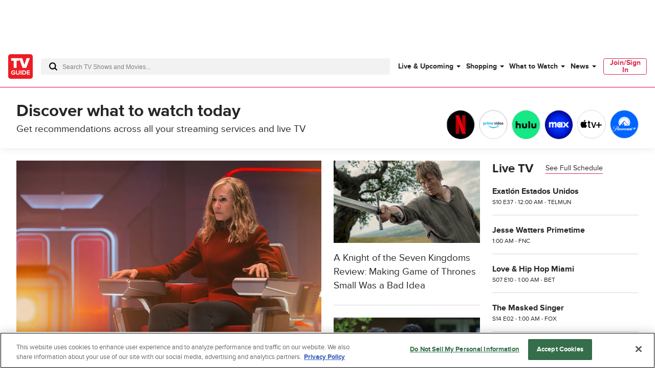

--- FILE ---
content_type: text/html; charset=utf-8
request_url: https://www.tvguide.com/?MI=38799
body_size: 189732
content:
<!doctype html>
<html data-n-head-ssr lang="en" data-n-head="%7B%22lang%22:%7B%22ssr%22:%22en%22%7D%7D">
  <head >
    <!-- running tag = 'tvguide.prod2.cec6c3' -->
    <meta data-n-head="ssr" charset="utf-8"><meta data-n-head="ssr" name="viewport" content="width=device-width, initial-scale=1"><meta data-n-head="ssr" data-hid="fb:app_id" property="fb:app_id" content="63084645929"><meta data-n-head="ssr" data-hid="google-site-verification" name="google-site-verification" content="Od29UEFliEmsUY2XH0kfXxkTNucL0cv_rc0J_RPWXU4"><meta data-n-head="ssr" data-hid="og:site_name" property="og:site_name" content="TVGuide.com"><meta data-n-head="ssr" data-hid="twitter:card" name="twitter:card" content="summary_large_image"><meta data-n-head="ssr" data-hid="twitter:site" name="twitter:site" content="@TVGuide"><meta data-n-head="ssr" data-hid="sentry-trace" name="sentry-trace" content="da5d91d4a55e4016bded203883126f32-b6f53516314c33f2-0"><meta data-n-head="ssr" data-hid="sentry-baggage" name="baggage" content="sentry-environment=production,sentry-release=tvguide.prod2.cec6c3,sentry-public_key=c63977c6760a4d46831c12a050d56c22,sentry-trace_id=da5d91d4a55e4016bded203883126f32,sentry-transaction=GET%20%2F,sentry-sampled=false"><script type="application/javascript" charset="UTF-8">window.$neutronWindowPromises = {};</script><script type="application/javascript" charset="UTF-8">
        !function(t,e){"object"==typeof exports&&"undefined"!=typeof module?module.exports=e():"function"==typeof define&&define.amd?define(e):(t=t||self).uuidv4=e()}(this,(function(){"use strict";var t="undefined"!=typeof crypto&&crypto.getRandomValues&&crypto.getRandomValues.bind(crypto)||"undefined"!=typeof msCrypto&&"function"==typeof msCrypto.getRandomValues&&msCrypto.getRandomValues.bind(msCrypto),e=new Uint8Array(16);function n(){if(!t)throw new Error("crypto.getRandomValues() not supported. See https://github.com/uuidjs/uuid#getrandomvalues-not-supported");return t(e)}for(var o=[],r=0;r<256;++r)o.push((r+256).toString(16).substr(1));return function(t,e,r){"string"==typeof t&&(e="binary"===t?new Uint8Array(16):null,t=null);var u=(t=t||{}).random||(t.rng||n)();if(u[6]=15&u[6]|64,u[8]=63&u[8]|128,e){for(var i=r||0,d=0;d<16;++d)e[i+d]=u[d];return e}return function(t,e){var n=e||0,r=o;return(r[t[n+0]]+r[t[n+1]]+r[t[n+2]]+r[t[n+3]]+"-"+r[t[n+4]]+r[t[n+5]]+"-"+r[t[n+6]]+r[t[n+7]]+"-"+r[t[n+8]]+r[t[n+9]]+"-"+r[t[n+10]]+r[t[n+11]]+r[t[n+12]]+r[t[n+13]]+r[t[n+14]]+r[t[n+15]]).toLowerCase()}(u)}}));
        window.chsn_ad_id = window.uuidv4();
      </script><script type="application/javascript">window.BidBarrel = window.BidBarrel || {}; window.BidBarrel.queue = window.BidBarrel.queue || [];</script><script type="application/javascript" async charset="UTF-8" data-domain-script="ffc22311-f4da-4e03-a1ad-32aecd522c5b" src="https://cdn.cookielaw.org/scripttemplates/otSDKStub.js"></script><script type="application/javascript">/* Generated by IdentityEngine - commit:7b3c5db */
(()=>{"use strict";const n=()=>window.fandomCmp&&window.fandomCmp.ready&&!window.fandomCmp.blocking;(()=>{var e;const o="[Consent Queue]",a=n=>!Array.isArray(n)&&"queue"in n,c=(n,e)=>{(n=>{var e;return void 0===n||!0===(null===(e=window.fandomCmp.consents)||void 0===e?void 0:e[n])})(e)&&n(window.fandomCmp.consents)},d=()=>{const n=a(window.consentCallbackQueue)?window.consentCallbackQueue.queue:window.consentCallbackQueue;for(console.debug(o,"flushing consent callback queue",n);n.length;){const{callback:e,category:o}=n.shift();c(e,o)}};if(null!==(e=window.consentCallbackQueue)&&void 0!==e||(window.consentCallbackQueue=[]),window.consentCallback=(e,d,l)=>{if(!n())return console.debug(o,"not ready, queuing callback",e,l),void(a(window.consentCallbackQueue)?window.consentCallbackQueue.push(e,d,l):window.consentCallbackQueue.push({name:e,callback:d,category:l}));c(d,l)},n())d();else{const e=()=>{n()&&(d(),window.removeEventListener("fandomConsentUpdate",e))};window.addEventListener("fandomConsentUpdate",e)}})()})();</script><meta data-n-head="ssr" property="twitter:image" content="https://www.tvguide.com/a/www/img/share_logo.png" data-hid="twitter:image"><meta data-n-head="ssr" property="og:image" content="https://www.tvguide.com/a/www/img/share_logo.png" data-hid="og:image"><meta data-n-head="ssr" name="nuxtstatus" content="loaded" data-hid="nuxtstatus"><meta data-n-head="ssr" property="og:image:height" content="850" data-hid="og:image:height"><meta data-n-head="ssr" property="og:image:width" content="850" data-hid="og:image:width"><meta data-n-head="ssr" name="adtags" content="cid=homepage-neutron%2Cfront-door-global&amp;collection=&amp;edition=&amp;pid=homepage+neutron&amp;section=&amp;tag=&amp;topic=coming-soon&amp;type=content_feature&amp;pageType=front_door&amp;ptype=front_door&amp;celebrity=&amp;feat=&amp;movie=&amp;network=&amp;show=&amp;pname=home" data-hid="adtags"><meta data-n-head="ssr" name="apple-itunes-app" content="app-id=333647776, affiliate-data=at=11l9QE, app-argument=https://www.tvguide.com/" data-hid="apple-itunes-app"><meta data-n-head="ssr" name="description" content="Find local TV listings, watch full episodes of your favorite TV Shows and read the latest breaking news on TV shows, celebrities and movies." data-hid="description"><meta data-n-head="ssr" property="og:description" content="Find local TV listings, watch full episodes of your favorite TV Shows and read the latest breaking news on TV shows, celebrities and movies." data-hid="og:description"><meta data-n-head="ssr" property="og:title" content="TV Guide, TV Listings, Streaming Services, Entertainment News and Celebrity News" data-hid="og:title"><meta data-n-head="ssr" property="og:url" content="https://www.tvguide.com/" data-hid="og:url"><meta data-n-head="ssr" name="twitter:description" content="Find local TV listings, watch full episodes of your favorite TV Shows and read the latest breaking news on TV shows, celebrities and movies." data-hid="twitter:description"><meta data-n-head="ssr" name="twitter:title" content="TV Guide, TV Listings, Streaming Services, Entertainment News and Celebrity News" data-hid="twitter:title"><meta data-n-head="ssr" name="twitter:url" content="https://www.tvguide.com/" data-hid="twitter:url"><title>TV Guide, TV Listings, Streaming Services, Entertainment News and Celebrity News - TV Guide</title><link data-n-head="ssr" rel="icon" type="image/x-icon" href="/favicon.ico"><link data-n-head="ssr" data-hid="alternate-icon" rel="alternate icon" type="image/png" href="https://www.tvguide.com/a/www/img/favicon_32.png"><link data-n-head="ssr" data-hid="apple-touch-icon" rel="apple-touch-icon" type="image/png" href="https://www.tvguide.com/a/www/img/apple-touch-icon-precomposed.png"><link data-n-head="ssr" data-hid="icon" rel="icon" type="image/svg+xml" href="https://www.tvguide.com/a/www/img/favicon.svg"><link data-n-head="ssr" rel="canonical" href="https://www.tvguide.com/" data-hid="canonical"><script data-n-head="ssr" class="optanon-category-C0002" type="text/plain" charset="UTF-8" data-hid="gtm"><!-- Google Tag Manager -->
        (function(w,d,s,l,i){w[l]=w[l]||[];w[l].push({'gtm.start':
        new Date().getTime(),event:'gtm.js'});var f=d.getElementsByTagName(s)[0],
        j=d.createElement(s),dl=l!='dataLayer'?'&l='+l:'';j.async=true;j.src=
        'https://www.googletagmanager.com/gtm.js?id='+i+dl;f.parentNode.insertBefore(j,f);
        })(window,document,'script','dataLayer','GTM-PWVTCD9');
        <!-- End Google Tag Manager --></script><script data-n-head="ssr"></script><script data-n-head="ssr" type="application/ld+json" data-hid="ld+json:org">[{"@context":"https://schema.org/","@type":"Organization","url":"https://www.tvguide.com/","logo":{"@type":"ImageObject","url":"https://www.tvguide.com/a/www/img/amp-logo.png","width":"310","height":"310"},"sameAs":["https://www.facebook.com/TVGuide","https://www.twitter.com/TVGuide","https://instagram.com/tvguide","https://www.pinterest.com/tvguide"]},{"@context":"https://schema.org/","@type":"WebSite","url":"https://www.tvguide.com/","potentialAction":{"@type":"SearchAction","target":"https://www.tvguide.com/s/{search_term_string}/","query-input":"required name=search_term_string"}}]</script><script data-n-head="ssr" type="application/javascript" src="https://static.wikia.nocookie.net/silversurfer/video/prod/standalone-dist/standAlone_RV_VideoPlayer.js" async data-hid="wikiaVideoPlayer"></script><link rel="modulepreload" href="https://www.tvguide.com/a/neutron/e18c2b4.modern.js" as="script"><link rel="modulepreload" href="https://www.tvguide.com/a/neutron/836a9bd.modern.js" as="script"><link rel="modulepreload" href="https://www.tvguide.com/a/neutron/bb43265.modern.js" as="script"><link rel="preload" href="https://www.tvguide.com/a/neutron/css/41faf2f.css" as="style"><link rel="modulepreload" href="https://www.tvguide.com/a/neutron/eb9f2f5.modern.js" as="script"><link rel="preload" href="https://www.tvguide.com/a/neutron/css/6351c10.css" as="style"><link rel="modulepreload" href="https://www.tvguide.com/a/neutron/3fa16a7.modern.js" as="script"><link rel="preload" href="https://www.tvguide.com/a/neutron/css/9ce26d9.css" as="style"><link rel="modulepreload" href="https://www.tvguide.com/a/neutron/215f929.modern.js" as="script"><link rel="stylesheet" href="https://www.tvguide.com/a/neutron/css/41faf2f.css"><link rel="stylesheet" href="https://www.tvguide.com/a/neutron/css/6351c10.css"><link rel="stylesheet" href="https://www.tvguide.com/a/neutron/css/9ce26d9.css">
  </head>
  <body >
    <!-- Google Tag Manager (noscript) -->
    <noscript><iframe src="https://www.googletagmanager.com/ns.html?id=GTM-PWVTCD9" height="0" width="0" style="display:none;visibility:hidden"></iframe></noscript>
    <!-- End Google Tag Manager (noscript) -->
    <div data-server-rendered="true" id="__nuxt"><!----><div id="__layout"><div class="c-layoutDefault"><!----> <svg class="c-globalSvgs"><symbol id="android" viewBox="0 0 24 24"><path d="M15.9591 0.697571L15.1162 2.66445C16.832 3.5964 17.999 5.41526 17.999 7.5011C17.999 7.77708 17.775 8.00108 17.499 8.00108H7.49974C7.22376 8.00108 6.99976 7.77708 6.99976 7.5011C6.99976 5.41526 8.16667 3.5964 9.88354 2.66445L9.0406 0.697571C8.93157 0.444558 9.04857 0.150578 9.30256 0.0416011C9.55356 -0.0693912 9.85054 0.0496162 9.95853 0.304599L10.8034 2.27246C11.3384 2.09847 11.9084 2.0015 12.5003 2.0015C13.0923 2.0015 13.6622 2.09847 14.1972 2.27246L15.0401 0.304599C15.1481 0.0496162 15.4451 -0.0684069 15.6961 0.0416011C15.9501 0.150625 16.0681 0.443573 15.9591 0.697571ZM9.9995 5.50122C9.9995 5.7772 10.2235 6.0012 10.4995 6.0012C10.7755 6.0012 10.9995 5.7772 10.9995 5.50122C10.9995 5.22524 10.7755 5.00124 10.4995 5.00124C10.2235 5.00124 9.9995 5.22524 9.9995 5.50122ZM13.9993 5.50122C13.9993 5.7772 14.2233 6.0012 14.4992 6.0012C14.7752 6.0012 14.9992 5.7772 14.9992 5.50122C14.9992 5.22524 14.7752 5.00124 14.4992 5.00124C14.2233 5.00124 13.9993 5.22524 13.9993 5.50122ZM7.49969 9.00073H17.499C17.775 9.00073 17.999 9.22375 17.999 9.50071V17.5002C17.999 18.7081 17.139 19.7181 15.9991 19.95V22.4998C15.9991 23.3268 15.3261 23.9997 14.4992 23.9997C13.6722 23.9997 12.9993 23.3268 12.9993 22.4998V20H11.9994V22.4998C11.9994 23.3268 11.3264 23.9997 10.4995 23.9997C9.67252 23.9997 8.99959 23.3268 8.99959 22.4998V19.95C7.85967 19.717 6.99971 18.7081 6.99971 17.5002V9.50071C6.99971 9.22473 7.22371 9.00073 7.49969 9.00073ZM20.4988 9.00073C19.6719 9.00073 18.9989 9.67367 18.9989 10.5006V15.5003C18.9989 16.3273 19.6719 17.0002 20.4988 17.0002C21.3258 17.0002 21.9987 16.3273 21.9987 15.5003V10.5006C21.9987 9.67372 21.3258 9.00073 20.4988 9.00073ZM3 10.5006C3 9.67367 3.67294 9.00073 4.4999 9.00073C5.32685 9.00073 5.99979 9.67372 5.99979 10.5006V15.5003C5.99979 16.3273 5.32685 17.0002 4.4999 17.0002C3.67294 17.0002 3 16.3273 3 15.5003V10.5006Z"></path></symbol> <symbol id="apple-tv-plus" viewBox="0 0 100 40"><path d="M31.51,16.12a8.19,8.19,0,0,0,1.86-5.8,8,8,0,0,0-5.32,2.77,7.68,7.68,0,0,0-1.9,5.57,6.66,6.66,0,0,0,5.36-2.54m1.73,2.93c-3-.17-5.46,1.69-6.88,1.69s-3.58-1.6-5.91-1.56A8.72,8.72,0,0,0,13,23.73c-3.18,5.51-.85,13.71,2.24,18.19,1.51,2.13,3.31,4.67,5.7,4.59S24.11,45,26.85,45s3.53,1.48,5.9,1.43,4-2.14,5.51-4.45a19.62,19.62,0,0,0,2.48-5.13,8.07,8.07,0,0,1-4.81-7.34,8.28,8.28,0,0,1,3.88-6.9A8.5,8.5,0,0,0,33.24,19m18.91-4.27v6.05H57v4H52.15V39.12c0,2.13,1,3.22,3.08,3.22A14.23,14.23,0,0,0,57,42.21v4a17.05,17.05,0,0,1-2.86.21c-5,0-6.92-1.94-6.92-6.81V24.91H43.39v-4h3.68V14.78ZM73.86,46.23H68.57L59.67,20.9H65l6.24,20.35h.13L77.57,20.9h5.17Z" transform="translate(-11.52 -10.32)"></path> <polygon points="95.75 20.91 85.42 20.91 85.42 10.59 80.77 10.59 80.77 20.91 70.45 20.91 70.45 25.56 80.77 25.56 80.77 35.89 85.42 35.89 85.42 25.56 95.75 25.56 95.75 20.91"></polygon></symbol> <symbol id="arrow-back" viewBox="0 0 24 24" fill="white"><path d="M16 4L8 12L16 20" stroke="black" stroke-width="2" stroke-linecap="round"></path></symbol> <symbol id="avatar" viewBox="0 0 200 200"><rect fill="#efefef" width="200" height="200"></rect><path fill="#bdbdbd" d="M167,199.87H32.76q-1-8.77-2-17.64c-.22-1.95-.42-3.9-.66-5.85A42.19,42.19,0,0,1,32.45,156c.67-1.76,2.15-3.23,3.25-4.88.3.1.75.38.89.28,4.45-3.66,9.75-5.13,15.25-6.55a48.58,48.58,0,0,0,23.42-13.9c.92-1,2.64-1.82,1.26-3.65-.06-18.16,0-18.16-8.09-33.51-.3-.58-.57-1.35-1.06-1.63-4.88-2.73-4.88-8-6.38-12.4A4.07,4.07,0,0,1,62.24,76c2.08-1.1,1.56-2.48,1.46-4.15-.45-7.24-1.16-14.5-1-21.74.16-8.67,2.84-16.59,9.86-22.33,1-.19,2.26,0,2.92-.61,6-5.29,13.1-8.13,20.83-9.56,2.07-.38,4.32-.87,6.31-.44,10.85,2.32,20.63,6.68,27.62,15.86.37.46,1.34.45,2,.66a24.32,24.32,0,0,1,4.88,15.2c.06,7-.54,14.09-.83,21.12-.07,1.81,0,3.62,0,5.42-.47,2.35,2.06,2.54,2.84,4a36.83,36.83,0,0,1-1.06,5.3c-.69,2-1.29,4.45-2.77,5.65-6.51,5.28-8.07,13.25-11.37,20.2-1.24,2.6-.53,6.14-.63,9.25-.08,2.47,0,5,0,7.42-1.47,1.78.29,2.59,1.15,3.62,4.28,5.11,10.11,8.1,15.76,11.31,3.58,1.13,7.1,2.48,10.74,3.35,4.7,1.12,9,2.71,12.45,6.3.33.34,1.13.21,1.69.31,5.31,7.52,5.48,16,4.54,24.65C168.78,184.51,167.88,192.2,167,199.87Z"></path><path fill="#b1b1b1" d="M132.27,33.72c-.69-.21-1.67-.2-2-.67-7-9.17-16.77-13.53-27.63-15.85-2-.43-4.23.06-6.3.44-7.73,1.43-14.83,4.27-20.83,9.56-.64.57-2,.42-2.92.6C77.24,23.15,83,20.11,89,17.67a29.22,29.22,0,0,1,20.93-.39A46.29,46.29,0,0,1,127,27.17C129,29.08,130.53,31.52,132.27,33.72Z"></path><path fill="#b2b2b2" d="M76.57,127.31c1.38,1.83-.35,2.67-1.26,3.65a48.63,48.63,0,0,1-23.42,13.9c-5.46,1.42-10.8,2.93-15.26,6.54-.13.11-.58-.17-.88-.27,3.21-4.13,7.64-5.85,12.6-7C59.51,141.52,69.27,136.48,76.57,127.31Z"></path><path fill="#b1b1b1" d="M165.08,152.2c-.56-.1-1.36,0-1.68-.31-3.43-3.59-7.76-5.18-12.46-6.3-3.63-.87-7.15-2.22-10.74-3.36l1.07-1c4.08,1.11,8.17,2.19,12.25,3.35C158.18,145.83,162.28,148,165.08,152.2Z"></path><path fill="#b4b4b4" d="M141.28,141.16l-1.07,1c-5.65-3.2-11.48-6.19-15.76-11.3-.86-1-2.62-1.84-1.15-3.62,3.54,5.08,8.61,8.3,13.82,11.36Z"></path><path fill="#b1b1b1" d="M139.14,79.45c-.78-1.45-3.31-1.65-2.84-4C138.6,75.82,139.33,77.32,139.14,79.45Z"></path></symbol> <symbol id="carat" viewBox="0 0 4 8"><path fill-rule="evenodd" clip-rule="evenodd" d="M0 8L4 3.95939L0.0804124 0L0 8Z"></path></symbol> <symbol id="close" viewBox="0 0 28 28"><polygon points="28,1.9 26.1,0 14,12.1 1.9,0 0,1.9 12.1,14 0,26.1 1.9,28 14,15.9 26.1,28 28,26.1 15.9,14"></polygon></symbol> <symbol id="arrowNavigation" viewBox="0 0 12 21"><g stroke="none" stroke-width="1" fill="none" fill-rule="evenodd"><path id="next-arrow" d="M-5.88468462,4.30628135 L-5.88468462,3.33793528 L8.61614419,3.33793528 L8.61614419,5.27462742 L-3.95902124,5.27462742 L-3.95902124,17.8776664 L-5.88468462,17.8776664 L-5.88468462,4.30628135 Z" fill="#000" transform="translate(1.365730, 10.607801) rotate(-225.000000) translate(-1.365730, -10.607801) "></path></g></symbol> <symbol id="cnet" viewBox="0 0 67 48"><path fill-rule="evenodd" clip-rule="evenodd" d="M19.3711 0H16.3711V48H19.3711V0ZM4.11172 17.4843C4.14876 14.4547 9.48203 14.3452 9.48203 17.3383L9.51907 19.9299H13.5931V17.5208C13.8524 9.49041 -0.11045 9.49041 0.000659638 17.3383V31.1725C-0.11045 39.0204 13.8894 39.2029 13.6301 31.1725V28.2889H9.48203V31.3915C9.48203 34.3847 4.1858 34.4577 4.11172 31.3915V17.4843ZM29.8891 12.3012C28.0373 13.3233 27.3336 14.3453 27.3336 14.3453V12.1187H21.5188V15.1119L23.7781 15.1484V33.5088H21.8522V36.502H27.8891V17.083C27.9262 14.1628 32.815 14.0898 32.815 16.937V36.502H39.5557V33.5088H36.9261V17.1195C36.778 14.9309 36.0753 12.9611 34.2265 12.157C34.5364 12.2905 32.2495 11.029 29.8891 12.3012ZM57.815 31.0998C57.9628 33.2849 58.6637 35.252 60.506 36.0585C60.2195 35.9347 61.4617 36.5381 62.7039 36.5021H66.6668V33.5089C66.6668 33.5089 65.0001 33.4724 64.1113 33.5089C63.0002 33.5089 62.0372 32.9979 61.9631 31.4283V15.185V15.1485H65.9261V12.1918H61.9631V12.1553V5.84048H57.815V31.0998ZM50.3336 31.355V28.2889H54.4817V31.1725C54.741 39.2029 40.7411 39.0204 40.8522 31.1725V17.3383C40.7411 9.49041 54.7039 9.49041 54.4447 17.5208V24.1642C54.4447 24.5657 54.1113 24.8942 53.7039 24.8942H44.9633V31.355C45.0003 34.4212 50.3336 34.3482 50.3336 31.355ZM50.3336 17.3383C50.3336 14.3087 45.0374 14.3087 44.9633 17.3018H45.0003V21.8645H50.3336V17.3383Z" fill="black"></path></symbol> <symbol id="comments" viewBox="0 0 21.5 24"><path d="M18.2 0h-15C1.5 0 0 1.5 0 3.3v11c0 1.8 1.5 3.3 3.3 3.3h1.9l.7 5.4.1 1 .7-.8 4.9-5.7h6.6c1.8 0 3.3-1.5 3.3-3.3v-11C21.5 1.5 20 0 18.2 0zm2.4 14.2c0 1.3-1 2.3-2.3 2.3h-7l-.3.2-4.3 5.1-.6-4.8-.1-.4H3.3c-1.3 0-2.3-1-2.3-2.3v-11C1 2 2 1 3.3 1h15c1.3 0 2.3 1 2.3 2.3v10.9z"></path></symbol> <symbol id="copy" viewBox="0 0 16 8"><path d="M3.6,5.9C2.6,5.9,1.7,5,1.7,4c0-1,0.8-1.9,1.9-1.9l3.4,0c0.4,0,0.7,0.1,1,0.3c0.8,0.5,1.1,1.5,0.7,2.3l1.8,0 C10.9,2.9,9.8,1.1,8,0.5C7.7,0.5,7.3,0.4,7,0.4l-3.4,0C1.6,0.4,0,2,0,4c0,2,1.6,3.6,3.6,3.6h2.3c-0.5-0.5-1-1.1-1.3-1.7H3.6z"></path> <path d="M12.4,0.4h-2.3c0.5,0.5,1,1.1,1.3,1.7h1c1,0,1.9,0.8,1.9,1.9c0,1-0.8,1.9-1.9,1.9H9C8,5.9,7.1,5,7.1,4c0-0.2,0-0.5,0.1-0.7 l-1.8,0c0,0.2-0.1,0.5-0.1,0.7c0,0.6,0.2,1.3,0.5,1.9C6.4,6.6,7.1,7.2,8,7.5c0.3,0.1,0.7,0.1,1,0.1l3.4,0C14.4,7.6,16,6,16,4 C16,2,14.4,0.4,12.4,0.4z"></path></symbol> <symbol id="email" viewBox="0 0 24 24"><g fill="none" fill-rule="evenodd"><path d="M0 0h24v24H0z"></path><path d="M20.242 4H3.758A1.76 1.76 0 002 5.758v11.719a1.76 1.76 0 001.758 1.757h16.484A1.76 1.76 0 0022 17.477V5.757A1.76 1.76 0 0020.242 4zM20 5.172l-7.962 7.962-8.03-7.962h15.992zM3.172 17.234V5.994l5.644 5.596-5.644 5.644zm.829.829l5.647-5.648 1.979 1.962c.229.227.598.226.826-.002l1.93-1.93 5.616 5.618H4.001zm16.827-.83l-5.617-5.616L20.828 6v11.234z" fill="#000" fill-rule="nonzero"></path></g></symbol> <symbol id="facebook" viewBox="0 0 24 24"><g stroke="none" stroke-width="1" fill-rule="evenodd"><g><rect x="0" y="0" width="24" height="24"></rect> <path d="M7.89845098,14.9690745 L10.4374666,14.9690745 L10.4374666,21.99953 C5.65686081,21.244767 2,17.082571 2,12.060917 C2,6.50440928 6.47716062,2 12,2 C17.5229194,2 22,6.50440928 22,12.060917 C22,17.082571 18.3431792,21.244767 13.5625134,21.99953 L13.5625134,14.9690745 L15.8925993,14.9690745 L16.3359775,12.060917 L13.5625134,12.060917 L13.5625134,10.1736095 C13.5625134,9.37798848 13.9498945,8.60245648 15.1921336,8.60245648 L16.4531718,8.60245648 L16.4531718,6.1265378 C16.4531718,6.1265378 15.3087279,5.93003743 14.2146815,5.93003743 C11.9303934,5.93003743 10.4374666,7.32283918 10.4374666,9.84434563 L10.4374666,12.060917 L7.89845098,12.060917 L7.89845098,14.9690745 Z" fill="currentcolor"></path></g></g></symbol> <symbol id="gallery" viewBox="0 0 36 22"><g fill="none" fill-rule="evenodd"><path d="M0 29h36V-7H0z"></path> <g fill="#000"><path d="M34 3H5c-1.104 0-2 .896-2 2v15c0 1.104.896 2 2 2h29c1.104 0 2-.896 2-2V5c0-1.104-.896-2-2-2m0 1c.551 0 1 .449 1 1v15c0 .551-.449 1-1 1H5c-.551 0-1-.449-1-1V5c0-.551.449-1 1-1h29"></path> <path d="M.5 20c-.276 0-.5-.224-.5-.5v-17C0 1.122 1.122 0 2.5 0h31c.276 0 .5.224.5.5s-.224.5-.5.5h-31C1.673 1 1 1.673 1 2.5v17c0 .276-.224.5-.5.5"></path> <path d="M32.5 19c-.128 0-.256-.049-.354-.146l-7.585-7.586c-.567-.567-1.555-.567-2.122 0l-4.171 4.171c-.975.975-2.561.975-3.536 0l-1.171-1.171c-.567-.567-1.555-.567-2.122 0l-4.585 4.586c-.196.195-.512.195-.708 0-.195-.196-.195-.512 0-.708l4.586-4.585c.945-.945 2.591-.945 3.536 0l1.171 1.171c.567.567 1.555.567 2.122 0l4.171-4.171c.945-.945 2.591-.945 3.536 0l7.586 7.585c.195.196.195.512 0 .708-.098.097-.226.146-.354.146M10 7c-1.104 0-2 .896-2 2s.896 2 2 2 2-.896 2-2-.896-2-2-2m0 1c.551 0 1 .449 1 1 0 .551-.449 1-1 1-.551 0-1-.449-1-1 0-.551.449-1 1-1"></path></g></g></symbol> <symbol id="flipboard" viewBox="0 0 100 100"><g shape-rendering="crispEdges"><path d="M35 35h25v25H35z" opacity=".8"></path> <path d="M35 10h50v25H35z" opacity=".9"></path> <path d="M10 10h25v80H10z"></path></g></symbol> <symbol id="galleryIcon" viewBox="0 0 19 12"><path d="M17.9444 1.63636C18.5271 1.63636 19 2.12509 19 2.72727V10.9091C19 11.5113 18.5271 12 17.9444 12H2.63889C2.05622 12 1.58333 11.5113 1.58333 10.9091V2.72727C1.58333 2.12509 2.05622 1.63636 2.63889 1.63636H17.9444ZM17.9444 2.18182H2.63889C2.34808 2.18182 2.11111 2.42673 2.11111 2.72727V10.9091C2.11111 11.2096 2.34808 11.4545 2.63889 11.4545H17.9444C18.2353 11.4545 18.4722 11.2096 18.4722 10.9091V2.72727C18.4722 2.42673 18.2353 2.18182 17.9444 2.18182ZM17.6806 0C17.8262 0 17.9444 0.122182 17.9444 0.272727C17.9444 0.423273 17.8262 0.545455 17.6806 0.545455H1.31944C0.882972 0.545455 0.527778 0.912546 0.527778 1.36364V10.6364C0.527778 10.7869 0.409555 10.9091 0.263889 10.9091C0.118222 10.9091 0 10.7869 0 10.6364V1.36364C0 0.612 0.592167 0 1.31944 0H17.6806ZM13.3359 5.76055L17.3396 9.89782C17.4425 10.0047 17.4425 10.1771 17.3396 10.284C17.2879 10.3369 17.2203 10.3636 17.1528 10.3636C17.0852 10.3636 17.0177 10.3369 16.9659 10.284L12.9628 6.14618C12.6635 5.83691 12.1421 5.83691 11.8428 6.14618L9.64144 8.42127C9.12686 8.95309 8.28981 8.95309 7.77522 8.42127L7.15719 7.78255C6.85794 7.47327 6.3365 7.47327 6.03725 7.78255L3.61739 10.284C3.51394 10.3904 3.34717 10.3904 3.24372 10.284C3.14081 10.1771 3.14081 10.0047 3.24372 9.89782L5.66411 7.39691C6.16286 6.88145 7.03158 6.88145 7.53033 7.39691L8.14836 8.03564C8.44761 8.34491 8.96906 8.34491 9.26831 8.03564L11.4697 5.76055C11.9684 5.24509 12.8371 5.24509 13.3359 5.76055ZM5.27778 3.81818C5.86044 3.81818 6.33333 4.30691 6.33333 4.90909C6.33333 5.51127 5.86044 6 5.27778 6C4.69511 6 4.22222 5.51127 4.22222 4.90909C4.22222 4.30691 4.69511 3.81818 5.27778 3.81818ZM5.27778 4.36364C4.98697 4.36364 4.75 4.60855 4.75 4.90909C4.75 5.20964 4.98697 5.45455 5.27778 5.45455C5.56858 5.45455 5.80556 5.20964 5.80556 4.90909C5.80556 4.60855 5.56858 4.36364 5.27778 4.36364Z" fill="#666666"></path></symbol> <symbol id="galleryOverlay" viewBox="0 0 70 70"><circle cx="35" cy="35" r="33"></circle> <path d="M35,2c18.2,0,33,14.8,33,33S53.2,68,35,68S2,53.2,2,35S16.8,2,35,2 M35,0C15.7,0,0,15.7,0,35s15.7,35,35,35 s35-15.7,35-35S54.3,0,35,0L35,0z" class="overlayBorder"></path> <circle cx="30.5" cy="34.2" r="1.8" class="overlayIcon"></circle> <polygon points="21.2,41.3 19.1,41.3 19.1,22.9 45.5,22.9 45.5,25 21.2,25 " class="overlayIcon"></polygon> <path d="M48.9,30v15.1h-23V30H48.9 M50.9,28h-27v19.1h27V28L50.9,28z" class="overlayIcon"></path> <polygon points="29,42.8 33.1,37.5 35.7,40 40.4,33.6 46.6,42.8 " class="overlayIcon"></polygon></symbol> <symbol id="googleplus" viewBox="0 0 32 32"><path d="M18.8,1c1.1-0.6,1.6-1,1.6-1H9.9C7.8,0,2,2.4,2,7.9c0,5.5,6,6.7,8.2,6.6C9,16,10,17.4,10.7,18.1 c0.7,0.7,0.5,0.9-0.3,0.9C9.7,19,0,19.1,0,26s12.8,7.4,17.1,3.7s3.3-8.9,0-11.2c-3.3-2.3-4.5-3.4-2.4-5.3 c2.1-1.8,3.7-3.3,3.7-6.8s-2.8-5.2-2.8-5.2S17.7,1.6,18.8,1z M17.1,25.7c0,3-2.5,4.4-6.8,4.4c-4.3,0-6.6-2.1-6.6-5.4 c0-3.2,3.1-4.8,9-4.8C14.3,21.2,17.1,22.7,17.1,25.7z M10.9,13.2c-5.2,0-7.5-12.1-1.4-12.1C14.2,0.9,17.8,13.2,10.9,13.2z M28.1,4V0.1h-2V4h-4v2h4V10h2V6.1H32V4H28.1z"></path></symbol> <symbol id="hamburgerMenu" viewBox="0 0 24 24"><path fill="black" fill-rule="evenodd" clip-rule="evenodd" d="M4 5C4 4.44772 4.44772 4 5 4H19C19.5523 4 20 4.44772 20 5C20 5.55228 19.5523 6 19 6H5C4.44772 6 4 5.55228 4 5ZM4 12C4 11.4477 4.44772 11 5 11H19C19.5523 11 20 11.4477 20 12C20 12.5523 19.5523 13 19 13H5C4.44772 13 4 12.5523 4 12ZM5 18C4.44772 18 4 18.4477 4 19C4 19.5523 4.44772 20 5 20H19C19.5523 20 20 19.5523 20 19C20 18.4477 19.5523 18 19 18H5Z"></path></symbol> <symbol id="hamburgerMenu-closed" viewBox="0 0 24 24"><path fill="black" fill-rule="evenodd" clip-rule="evenodd" d="M4.70711 18.0208C4.31658 18.4113 4.31658 19.0445 4.70711 19.435C5.09763 19.8256 5.7308 19.8256 6.12132 19.435L11.5 14.0563L17.0208 19.5772C17.4113 19.9677 18.0445 19.9677 18.435 19.5772C18.8256 19.1866 18.8256 18.5535 18.435 18.1629L12.9142 12.6421L18.8492 6.7071C19.2398 6.31658 19.2398 5.68342 18.8492 5.29289C18.4587 4.90237 17.8256 4.90237 17.435 5.29289L11.5 11.2279L5.70711 5.43503C5.31658 5.0445 4.68342 5.0445 4.29289 5.43503C3.90237 5.82555 3.90237 6.45872 4.29289 6.84924L10.0858 12.6421L4.70711 18.0208Z"></path></symbol> <symbol id="instagram" viewBox="0 0 24 24"><g stroke="none" stroke-width="1" fill="none" fill-rule="evenodd"><g><rect x="0" y="0" width="24" height="24"></rect> <path d="M12.545526,1.99893815 C12.6309642,1.99900157 12.7136555,1.999082 12.793741,1.99918063 L13.4479701,2.00059091 C14.3023632,2.00342847 14.7880104,2.00993219 15.2152737,2.02266798 L15.4094566,2.02899789 C15.6338039,2.03692085 15.8550673,2.0467652 16.1217013,2.05893154 C17.1861366,2.10747683 17.9130656,2.27654008 18.549166,2.52375796 C19.2066731,2.77926844 19.7643487,3.12120615 20.3203239,3.67713127 C20.876299,4.2331064 21.2182067,4.79078207 21.4737872,5.44836921 C21.7209651,6.08443957 21.8900183,6.81137856 21.9385336,7.87576384 C21.9820295,8.82809061 21.9958603,9.20159984 21.9983248,11.2038118 L21.9983248,12.793721 C21.9967475,14.0750891 21.9905146,14.6893912 21.9748291,15.2152537 L21.9684946,15.4094366 C21.9605656,15.6337839 21.9507124,15.8550473 21.9385336,16.1216813 C21.8900183,17.1861166 21.7209651,17.9130456 21.4737872,18.549146 C21.2182067,19.2067531 20.876299,19.7644288 20.3203239,20.3204039 C19.7643487,20.876279 19.2066731,21.2181867 18.549166,21.4737672 C17.9130656,21.7209451 17.1861366,21.8899983 16.1217013,21.9385136 C15.8550673,21.9506924 15.6338039,21.9605455 15.4094566,21.9684746 L15.2152737,21.9748091 C14.6894112,21.9904946 14.0751091,21.9967275 12.793741,21.9983048 L11.2038286,21.9983048 C9.20160782,21.9958403 8.82809061,21.9820094 7.87576384,21.9385136 C6.81137856,21.8899983 6.08443957,21.7209451 5.44836921,21.4737672 C4.79078207,21.2181867 4.2331064,20.876279 3.67714127,20.3204039 C3.12120615,19.7644288 2.77927845,19.2067531 2.52375796,18.549146 C2.27654008,17.9130456 2.10747683,17.1861166 2.05893154,16.1216813 C2.05197935,15.969319 2.04578535,15.8317716 2.04027481,15.699998 L2.03251225,15.5055379 C2.0313008,15.4734729 2.03012974,15.4414862 2.02899789,15.4094366 L2.02266798,15.2152537 C2.00993219,14.7879904 2.00342847,14.3023432 2.00059091,13.4479501 L1.99918063,12.793721 C1.999082,12.7136355 1.99900157,12.6309442 1.99893815,12.545506 L1.99893815,11.4520362 C1.99900157,11.3665946 1.999082,11.2839002 1.99918063,11.2038118 L2.00059091,10.5495608 C2.00539294,9.10362265 2.02069449,8.71381139 2.05893154,7.87576384 C2.10747683,6.81137856 2.27654008,6.08443957 2.52375796,5.44836921 C2.77927845,4.79078207 3.12120615,4.2331064 3.67714127,3.67713127 C4.2331064,3.12120615 4.79078207,2.77926844 5.44836921,2.52375796 C6.08443957,2.27654008 6.81137856,2.10747683 7.87576384,2.05893154 C8.71381139,2.02069449 9.10362883,2.00539294 10.5495745,2.00059091 L11.2038286,1.99918063 C11.2839174,1.999082 11.3666121,1.99900157 11.4520541,1.99893815 Z M12.8058819,3.80096604 L11.1916878,3.80096604 C9.24924167,3.80328545 8.8951894,3.81609838 7.95788971,3.85885851 C6.98290259,3.90332252 6.4534058,4.06622383 6.1010348,4.20317697 C5.63426777,4.38458412 5.30114283,4.60127237 4.95123261,4.95122261 C4.60128238,5.30114283 4.38458412,5.63425776 4.20317697,6.1010348 C4.06623384,6.4534058 3.90332252,6.98290259 3.85885851,7.95788971 C3.81609838,8.8951894 3.80328545,9.24924167 3.80096604,11.1916738 L3.80096604,12.8058619 C3.80328545,14.7482252 3.81609838,15.1022824 3.85885851,16.0395554 C3.90332252,17.0145626 4.06623384,17.5441294 4.20317697,17.8964404 C4.38458412,18.3631874 4.60132239,18.6963923 4.95123261,19.0463026 C5.30114283,19.3962128 5.63426777,19.612881 6.1010348,19.7943382 C6.4534058,19.9312813 6.98290259,20.0941326 7.95788971,20.1386466 C8.85603299,20.1796336 9.21854926,20.1931098 10.9569266,20.1962031 L13.0406377,20.1962031 C14.7789582,20.1931098 15.1415259,20.1796336 16.0395754,20.1386466 C17.0145826,20.0941326 17.5440493,19.9312813 17.8964604,19.7943382 C18.3632074,19.612881 18.6963123,19.3962128 19.0462225,19.0463026 C19.3962328,18.6963923 19.612901,18.3631874 19.7943582,17.8964404 C19.9313013,17.5441294 20.0941526,17.0145626 20.1386667,16.0395554 C20.1796536,15.1413355 20.1931298,14.7787425 20.1962231,13.040542 L20.1962231,10.9569855 C20.1931298,9.21872473 20.1796536,8.85613525 20.1386667,7.95788971 C20.0941526,6.98290259 19.9313013,6.4534058 19.7943582,6.1010348 C19.612901,5.63425776 19.3962328,5.30114283 19.0462225,4.95122261 C18.6963123,4.60127237 18.3632074,4.38458412 17.8964604,4.20317697 C17.5440493,4.06622383 17.0145826,3.90332252 16.0395754,3.85885851 C15.1023024,3.81609838 14.7482452,3.80328545 12.8058819,3.80096604 Z M11.9956526,6.86840258 C14.8307526,6.86840258 17.1291526,9.16674258 17.1291526,12.0019526 C17.1291526,14.8370526 14.8307526,17.1354526 11.9956526,17.1354526 C9.16043258,17.1354526 6.86209258,14.8370526 6.86209258,12.0019526 C6.86209258,9.16674258 9.16043258,6.86840258 11.9956526,6.86840258 Z M11.9956526,8.66963258 C10.1552526,8.66963258 8.66332258,10.1615526 8.66332258,12.0019526 C8.66332258,13.8422526 10.1552526,15.3341526 11.9956526,15.3341526 C13.8359526,15.3341526 15.3278526,13.8422526 15.3278526,12.0019526 C15.3278526,10.1615526 13.8359526,8.66963258 11.9956526,8.66963258 Z M17.3319526,5.46594258 C17.9944526,5.46594258 18.5315526,6.00305258 18.5315526,6.66559258 C18.5315526,7.32813258 17.9944526,7.86519258 17.3319526,7.86519258 C16.6694526,7.86519258 16.1323526,7.32813258 16.1323526,6.66559258 C16.1323526,6.00305258 16.6694526,5.46594258 17.3319526,5.46594258 Z" fill="#0A0B09"></path></g></g></symbol> <symbol id="ios" viewBox="0 0 24 24"><path d="M6.54545 0C2.93702 0 0 2.93702 0 6.54545V17.4545C0 21.063 2.93702 24 6.54545 24H17.4545C21.063 24 24 21.063 24 17.4545V6.54545C24 2.93702 21.063 0 17.4545 0H6.54545ZM6.54545 1.09091H17.4545C20.4734 1.09091 22.9091 3.52662 22.9091 6.54545V17.4545C22.9091 20.4734 20.4734 22.9091 17.4545 22.9091H6.54545C3.52662 22.9091 1.09091 20.4734 1.09091 17.4545V6.54545C1.09091 3.52662 3.52662 1.09091 6.54545 1.09091ZM4.69922 8.21804C4.31576 8.21804 4.03338 8.4914 4.03338 8.85085C4.03338 9.2054 4.31576 9.47834 4.69922 9.47834C5.08267 9.47834 5.36612 9.2054 5.36612 8.85085C5.36612 8.4914 5.08267 8.21804 4.69922 8.21804ZM10.3839 8.52912C8.39897 8.52912 7.1527 9.91923 7.1527 12.1534C7.1527 14.3827 8.37497 15.782 10.3839 15.782C12.3879 15.782 13.6055 14.3778 13.6055 12.1534C13.6055 9.92414 12.3781 8.52966 10.3839 8.52912ZM17.4364 8.52912C15.9266 8.52912 14.919 9.34878 14.919 10.581C14.919 11.5971 15.4895 12.202 16.7408 12.4943L17.6325 12.7106C18.5483 12.926 18.9513 13.2421 18.9513 13.7695C18.9513 14.3832 18.3185 14.8285 17.4556 14.8285C16.531 14.8285 15.8885 14.4118 15.7969 13.7557H14.7315C14.8084 14.9928 15.8387 15.783 17.3725 15.783C19.0122 15.783 20.038 14.9543 20.038 13.631C20.038 12.5909 19.4534 12.0152 18.0341 11.6847L17.2724 11.4972C16.3713 11.2861 16.0067 11.0032 16.0067 10.5096C16.0067 9.88613 16.5728 9.4794 17.4215 9.4794C18.2272 9.4794 18.7823 9.87621 18.8832 10.5139H19.9283C19.8661 9.34876 18.841 8.52912 17.4364 8.52912ZM10.3839 9.53054C11.6979 9.53054 12.5082 10.5476 12.5082 12.1534C12.5082 13.7494 11.6973 14.7805 10.3839 14.7805C9.05624 14.7805 8.25107 13.75 8.25107 12.1534C8.25107 10.5476 9.0797 9.53109 10.3839 9.53054ZM4.18679 10.3945V15.6147H5.21271V10.3945H4.18679Z"></path></symbol> <symbol id="linkedin" viewBox="0 0 31.9 32"><path d="M24,8c-5.1,0.1-7.7,3.8-8,4V8h-6v24h6V18c0-0.5,1.3-4.6,6-4c2.5,0.2,3.9,3.5,4,4v14l6,0V15.4 C31.7,13,30.5,8.1,24,8z M0,32h6V8H0V32z M3,0C1.3,0,0,1.3,0,3s1.3,3,3,3c1.7,0,3-1.3,3-3S4.7,0,3,0z"></path></symbol> <symbol id="mac" viewBox="0 0 24 24"><path d="M16.5474 0C16.7021 1.40677 16.1353 2.81875 15.2989 3.83253C14.4624 4.84457 13.0852 5.63577 11.7393 5.52969C11.5585 4.15075 12.2349 2.71616 13.0122 1.81715C13.8799 0.801632 15.3388 0.0486891 16.5474 0ZM20.8926 8.19374C20.6335 8.35506 18.2908 9.81311 18.3211 12.7514C18.353 16.2565 21.2889 17.5009 21.5266 17.6016C21.5351 17.6052 21.5402 17.6074 21.5415 17.6081C21.5394 17.6138 21.5352 17.6272 21.5287 17.6476C21.442 17.9194 20.9545 19.4479 19.8774 21.0216C18.8775 22.4822 17.8429 23.9377 16.2066 23.969C15.4219 23.9834 14.8972 23.7561 14.3516 23.5196C13.7801 23.272 13.1857 23.0143 12.2454 23.0143C11.2601 23.0143 10.6382 23.2796 10.039 23.5352C9.52038 23.7564 9.01887 23.9703 8.31372 23.9986C6.73654 24.0559 5.53322 22.4196 4.52466 20.9624C2.46233 17.9802 0.888628 12.541 3.00487 8.86841C4.05516 7.04604 5.93143 5.89142 7.96942 5.86012C8.8476 5.84435 9.6984 6.1822 10.443 6.47787C11.0121 6.70385 11.5191 6.90519 11.9289 6.90519C12.2978 6.90519 12.7919 6.71039 13.3678 6.48339C14.2739 6.12619 15.3822 5.68925 16.5231 5.80621C17.3073 5.83751 19.5018 6.12095 20.912 8.18154C20.9083 8.18402 20.9017 8.18808 20.8926 8.19374Z"></path></symbol> <symbol id="mag" viewBox="0 0 16 16"><path d="M15.9,14.3l-3.5-3.5c0.7-1.1,1.1-2.4,1.1-3.8c0-3.8-3-6.9-6.7-6.9C3,0,0,3.1,0,6.9s3,6.9,6.7,6.9 c1.6,0,3-0.5,4.1-1.5l3.5,3.5c0.1,0.1,0.2,0.1,0.3,0.1c0,0,0,0,0,0c0.1,0,0.3-0.1,0.3-0.2l0.8-0.9C16,14.8,16,14.5,15.9,14.3z M6.7,11.6c-2.6,0-4.6-2.1-4.6-4.7s2.1-4.7,4.6-4.7c2.6,0,4.6,2.1,4.6,4.7S9.3,11.6,6.7,11.6z"></path></symbol> <symbol id="more" viewBox="0 0 32 7.3"><circle cx="3.7" cy="3.7" r="3.7"></circle> <circle cx="16" cy="3.7" r="3.7"></circle> <circle cx="28.3" cy="3.7" r="3.7"></circle></symbol> <symbol id="paramount-plus" viewBox="0 0 56 56"><switch><g><rect width="56" height="56" style="fill: #0064FF;"></rect> <path d="M25.4,27.9c-0.1,0-0.3-0.3,0-0.9l0.8-1.5c0,0,0-0.1-0.1-0.1l-0.7,0.6c-0.3,0.4-0.7,0.9-0.9,1.4l-0.8,1.3     c0,0,0,0,0.1,0c0,0,0,0,0,0.1V29L23,30.1c-0.2,0.3,0.1,0.5,0.2,0.4c1.1-1.8,1.8-1.6,1.8-1.6l0.4-0.9C25.4,28,25.4,28,25.4,27.9     C25.4,28,25.4,28,25.4,27.9L25.4,27.9z M28,13c-2.2,0-4.3,0.6-6.2,1.7c-1.8,1.1-3.3,2.7-4.3,4.6c-1,1.9-1.4,4-1.2,6.1     c0.2,2.1,1,4.1,2.2,5.8c0.4-0.2,0.7-0.4,1-0.8l2.2-2.7c0-0.1,0.1-0.1,0.2-0.1l0.3-0.1l3.6-4.5l0.5-0.4l1.1-1.5     c0,0,0.1-0.1,0.1-0.1l0.5-0.3c0.1,0,0.1-0.1,0.2-0.1c0.1,0,0.1,0,0.2,0.1l0.6,0.4c0.3,0.2,0.5,0.5,0.7,0.8l2.3,3.9     c0,0.1,0.1,0.1,0.2,0.2c0.5,0.2,1,0.5,1.3,0.9c0.3,0.3,1.5,1.6,3.2,3.6c0.2,0.3,0.6,0.6,0.9,0.7c2.6-3.5,3-8.1,1-12     c-1-1.9-2.5-3.5-4.3-4.6C32.3,13.5,30.2,13,28,13z M19.3,25.1l-0.8-0.2l-0.5,0.6v-0.8l-0.8-0.2l0.8-0.2v-0.8l0.5,0.6l0.8-0.3     l-0.5,0.6L19.3,25.1z M19.1,27.7l-0.2,0.7l-0.2-0.8h-0.8l0.7-0.5l-0.2-0.7l0.7,0.5l0.7-0.5l-0.3,0.7l0.7,0.5L19.1,27.7z      M19.3,21.7l0.3,0.7L18.9,22l-0.7,0.5l0.3-0.7l-0.7-0.5h0.8l0.2-0.7l0.2,0.7H20L19.3,21.7z M20.6,20l-0.5-0.6l-0.8,0.2l0.5-0.6     l-0.5-0.6l0.8,0.2l0.5-0.6v0.8l0.8,0.2l-0.8,0.2V20z M22.6,17.3L22.4,18l-0.2-0.7h-0.8l0.7-0.5l-0.2-0.7l0.7,0.5l0.7-0.5     l-0.2,0.7l0.7,0.5H22.6z M25.2,16l-0.5,0.6v-0.8l-0.8-0.2l0.7-0.2v-0.8l0.5,0.6l0.8-0.2l-0.5,0.6l0.5,0.6L25.2,16z M28.4,15.3     l0.2,0.7L28,15.6l-0.7,0.5l0.2-0.8l-0.7-0.5h0.8l0.3-0.7l0.2,0.7h0.8L28.4,15.3z M31.3,15.9v0.8L30.8,16L30,16.3l0.5-0.6L30,15     l0.8,0.2l0.5-0.6v0.8l0.8,0.2L31.3,15.9z M36.6,23.8l0.8,0.2l0.5-0.6v0.8l0.8,0.2l-0.8,0.2v0.8l-0.5-0.6L36.6,25l0.5-0.6     L36.6,23.8z M33.6,18l-0.2-0.7h-0.8l0.7-0.5L33,16.1l0.7,0.5l0.7-0.5L34,16.8l0.7,0.5h-0.8L33.6,18z M35.4,20v-0.8L34.6,19     l0.8-0.2V18l0.5,0.6l0.8-0.2l-0.5,0.6l0.5,0.6l-0.8-0.2L35.4,20z M36.8,21.2l0.2-0.7l0.2,0.7h0.8l-0.7,0.5l0.2,0.7L37,22     l-0.7,0.5l0.3-0.7L36,21.3L36.8,21.2z M37.3,27.6L37,28.4l-0.2-0.7H36l0.7-0.5l-0.2-0.7l0.7,0.5l0.7-0.5l-0.2,0.7l0.7,0.5     L37.3,27.6z M32.3,31.1c0.1-0.1,0.1-0.2,0.1-0.4c0-0.1,0-0.2-0.1-0.4L31.7,29c-0.1-0.2,0.1-0.3,0.2-0.2c0.5,0.5,0.9,1,1.2,1.6     l0.5,0.8c0.4,0,1.6,0,2.7,0c-0.1-0.1-0.2-0.2-0.3-0.3c-1.9-2.3-3.1-3.6-3.1-3.6c-0.2-0.3-0.5-0.5-0.9-0.6l-0.1-0.1V27l0,0l0,0     h-0.1L29,22.3c-0.1-0.2-0.3-0.4-0.5-0.6l-0.3-0.2l-1.3,3c0.1,0,0.1,0,0.2,0.1c0.1,0,0.1,0.1,0.1,0.2V25L26,27.7h1.1     c0.4,0,0.9,0.1,1.3,0.2l0.3,0.1c-0.4,0.8-0.7,1.7-0.9,2.7c0,0.2,0,0.3,0.1,0.5h2.1l-0.1-0.6C30.7,30.9,31.5,31,32.3,31.1     L32.3,31.1z M16.3,34c0-1.8-2-2.7-4.4-2.7c-2.6,0-4.9,1.1-5.8,2.8c-0.2,0.5-0.4,1-0.4,1.5c0,0.4,0.1,0.9,0.4,1.2     c0.2,0.3,0.5,0.5,0.9,0.7c0.3,0.1,0.7,0.2,1.1,0.2c1.2,0,2.1-0.7,2.1-1.7c0,0,0-0.1,0-0.1c0,0,0-0.1-0.1-0.1L10,35.6H9.9     c-0.3,0-0.4,0.2-0.4,0.3c0,0.2,0,0.4-0.1,0.6c-0.1,0.2-0.2,0.4-0.3,0.5c-0.3,0.3-0.7,0.5-1.1,0.5c-1.1,0-1.5-0.9-1.5-1.8     c0.1-1.8,1.3-3.3,3-3.7c0.7-0.3,1.5-0.4,2.2-0.4c1.8,0,3.2,0.6,3.2,2.4c0,0.7-0.3,1.4-0.8,1.9c-0.5,0.5-1.2,0.8-1.9,0.9l0.1-0.2     c0.3-1.1,0.7-2.1,1.3-3.1c0.1-0.1,0.1-0.2,0.2-0.2l-0.1-0.1l-0.4,0.2c-2.9,2.2-3,8.4-6.8,8.4H6.1c-0.2,0-0.3-0.1-0.5-0.1     c-0.2-0.1-0.3-0.2-0.4-0.3C5,41.2,4.9,41,4.9,40.9c-0.1-0.2-0.1-0.3-0.1-0.5c0-0.2,0-0.3,0-0.5c0,0,0-0.1,0-0.1     c0,0,0-0.1-0.1-0.1l-0.1-0.1c0,0-0.1,0-0.2,0l0,0c-0.3,0-0.5,0.3-0.5,0.7c0,1.1,0.8,1.7,2.1,1.8h0.4c3,0,4.8-2.2,5.6-4.9     c0.4,0,0.8-0.1,1.2-0.2C14.7,36.5,16.3,35.6,16.3,34z M44.9,34.7h-1.1l-0.2,0.5l-0.4,0.9h-0.5l-0.2,0.3H43l-0.6,1.3     c-0.4,0.9-1.1,1.8-1.5,1.8c-0.1,0-0.1,0-0.1-0.1c0-0.1,0.1-0.3,0.1-0.4c0.1-0.3,0.3-0.7,0.5-1c0.3-0.4,0.5-0.9,0.6-1.5     c0-0.1,0-0.2,0-0.2c0-0.1-0.1-0.2-0.2-0.2c-0.1-0.1-0.1-0.1-0.2-0.1c-0.1,0-0.2,0-0.2,0c-0.3,0-0.5,0.1-0.7,0.2     c-0.2,0.1-0.4,0.3-0.6,0.5l0.3-0.6h-1l-0.8,1.8c-0.3,0.7-1,1.7-1.4,1.7c-0.1,0-0.1,0-0.1-0.1c0-0.1,0-0.1,0.1-0.2     c0-0.1,0.5-1.2,0.5-1.2l0.9-2h-1.1l-0.9,2c-0.3,0.6-0.9,1.6-1.3,1.6c0,0-0.1,0-0.1,0c0,0,0-0.1,0-0.1l0,0v-0.1     c0-0.1,0.1-0.3,0.1-0.4l0.5-1l0.9-2h-1.2l-0.2,0.5c-0.1,0.2-0.2,0.3-0.3,0.4c-0.2,0.1-0.3,0.2-0.5,0.2c-0.1,0-0.1,0-0.2,0     c-0.1,0-0.1-0.1-0.2-0.1c0-0.1,0-0.3-0.1-0.4c-0.1-0.3-0.3-0.5-0.6-0.5c-0.1,0-0.3-0.1-0.4-0.1c-0.4,0-0.8,0.1-1.1,0.3     c-0.3,0.2-0.6,0.5-0.8,0.8c-0.3,0.4-0.5,0.9-0.7,1.4c-0.4,0.6-0.8,1.1-1.1,1.1c-0.1,0-0.1,0-0.1-0.1c0,0,0,0,0,0     c0-0.1,0.1-0.3,0.1-0.4l0.7-1.4c0.2-0.3,0.3-0.6,0.4-1c0-0.1,0-0.1,0-0.2c0-0.1-0.1-0.1-0.1-0.2c-0.1,0-0.1-0.1-0.2-0.1     c-0.1,0-0.1,0-0.2,0c-0.3,0-0.6,0.1-0.8,0.2c-0.3,0.1-0.5,0.3-0.7,0.5c0-0.1,0-0.2,0-0.2c0-0.1,0-0.1,0-0.2     c0-0.1-0.1-0.1-0.1-0.2c0-0.1-0.1-0.1-0.2-0.1c-0.1,0-0.1,0-0.2,0c-0.3,0-0.5,0.1-0.7,0.2c-0.2,0.1-0.4,0.3-0.6,0.5l0.3-0.7h-1     L24.8,38c-0.4,0.8-1,1.7-1.4,1.7c-0.1,0-0.1,0-0.1-0.1c0,0,0,0,0,0c0.1-0.3,0.1-0.5,0.3-0.7l1.1-2.4c0.1-0.2-0.4-0.3-1.1-0.3     c-0.7,0-1.4,0.3-1.9,0.8c-0.2,0.2-0.5,0.4-0.8,0.4h-0.1l0,0l0,0l0,0c0-0.2,0.4-0.5,0.4-0.9c0-0.2-0.1-0.2-0.3-0.2     c-0.5,0.1-0.9,0.3-1.2,0.7l0.3-0.7h-1L18.2,38c-0.4,0.8-1,1.7-1.4,1.7c-0.1,0-0.1,0-0.1-0.2c0.1-0.3,0.1-0.5,0.3-0.8l1.1-2.5     c0.1-0.2-0.4-0.3-1.1-0.3c-0.5,0-0.9,0.2-1.4,0.4c-0.4,0.2-0.8,0.5-1.1,0.9c-0.5,0.6-0.8,1.3-0.9,2.1c0,0.1,0,0.2,0,0.3     c0,0.1,0.1,0.2,0.2,0.3c0.1,0.1,0.2,0.1,0.3,0.2c0.1,0,0.2,0,0.3,0c0.3,0,0.5-0.1,0.8-0.2c0.2-0.1,0.4-0.3,0.6-0.5     c0,0.1,0,0.1,0,0.2c0,0.3,0.1,0.6,0.6,0.6c0.3,0,0.5-0.1,0.7-0.3c0.2-0.1,0.4-0.3,0.6-0.5l-0.3,0.7h1l1-2.2     c0.3-0.7,0.7-1.1,0.8-1.1l0,0l0,0c0,0-0.2,0.3-0.2,0.5s0.1,0.3,0.4,0.3c0.2,0,0.5-0.1,0.7-0.2c-0.5,0.6-0.8,1.3-0.9,2     c0,0.1,0,0.2,0,0.3c0,0.1,0.1,0.2,0.2,0.3c0.1,0.1,0.2,0.1,0.3,0.2c0.1,0,0.2,0,0.3,0c0.3,0,0.5-0.2,0.8-0.3     c0.2-0.1,0.4-0.3,0.6-0.6v0.2c0,0.1,0,0.2,0,0.2c0,0.1,0.1,0.1,0.1,0.2c0.1,0.1,0.1,0.1,0.2,0.1c0.1,0,0.2,0,0.2,0     c0.4,0,0.8-0.3,1.2-0.8L23.6,40h1.1l1-2.1c0.4-0.9,1-1.4,1.3-1.4H27h0l0,0l0,0c0,0.1,0,0.2-0.1,0.3l-1.4,3.1h1.1l1-2.2     c0.5-0.9,0.9-1.4,1.3-1.4c0.1,0,0.1,0,0.1,0.2c0,0.1,0,0.2-0.1,0.3L28.1,39C28,39.2,28,39.4,28,39.6c0,0.1,0,0.2,0,0.2     c0,0.1,0.1,0.1,0.1,0.2c0.1,0.1,0.1,0.1,0.2,0.1c0.1,0,0.2,0,0.3,0c0.6,0,1.1-0.5,1.6-1.1v0.2c0,0.3,0.1,0.6,0.4,0.8     c0.1,0.1,0.2,0.2,0.4,0.2c0.1,0,0.3,0,0.4,0c1-0.1,1.9-0.7,2.2-1.7c0.2-0.3,0.3-0.7,0.4-1.1c0.1,0.1,0.2,0.1,0.3,0.1     c0.2,0,0.3,0,0.5-0.1l-0.2,0.3c-0.2,0.4-0.4,0.8-0.6,1.2c-0.1,0.2-0.2,0.4-0.2,0.7c0,0.1,0,0.2,0,0.3c0,0.1,0.1,0.2,0.1,0.2     c0.1,0.1,0.1,0.1,0.2,0.1c0.1,0,0.2,0,0.3,0c0.3,0,0.6-0.2,0.8-0.3c0.2-0.2,0.5-0.4,0.6-0.6l0,0c0,0.1,0,0.2,0,0.3     c0,0.3,0.1,0.6,0.5,0.6c0.2,0,0.5-0.1,0.7-0.2c0.2-0.1,0.4-0.3,0.5-0.5l-0.3,0.7h1.1l0.8-1.9c0.5-1,0.9-1.7,1.4-1.7h0l0,0l0,0     c0,0,0,0,0,0.1l0,0c-0.1,0.4-0.3,0.8-0.5,1.2c-0.2,0.4-0.4,0.8-0.5,1c-0.1,0.2-0.2,0.5-0.2,0.7c0,0.1,0,0.2,0,0.2     c0,0.1,0.1,0.1,0.1,0.2c0.1,0.1,0.1,0.1,0.2,0.1c0.1,0,0.2,0,0.2,0c0.3-0.1,0.6-0.2,0.9-0.4c0.3-0.2,0.5-0.4,0.7-0.7     c-0.1,0.2-0.1,0.4-0.1,0.7c0,0.1,0,0.2,0,0.3c0.1,0.2,0.3,0.4,0.5,0.5c0.1,0,0.2,0.1,0.4,0c0.4,0,0.7-0.1,1-0.3     c0.4-0.3,0.7-0.7,1-1.1l-0.2-0.2c-0.2,0.3-0.5,0.6-0.8,0.9c-0.2,0.1-0.3,0.2-0.5,0.2c-0.2,0-0.4-0.1-0.4-0.4     c0.1-0.4,0.2-0.8,0.5-1.1l0.6-1.2l0.5-1.1h0.7l0.1-0.3h-0.7L44.9,34.7z M14.8,39.6c-0.1,0-0.2,0-0.2-0.2c0.1-0.8,0.5-1.5,1-2.1     c0.1-0.2,0.4-0.4,0.6-0.6c0.2-0.2,0.5-0.2,0.8-0.3l-0.7,1.5C15.8,38.9,15.2,39.6,14.8,39.6z M21.4,39.6c0,0-0.1,0-0.1,0     c0,0-0.1,0-0.1,0c0,0,0-0.1-0.1-0.1c0,0,0-0.1,0-0.1c0.1-0.8,0.5-1.5,1-2.1c0.1-0.2,0.4-0.4,0.6-0.6c0.2-0.2,0.5-0.2,0.8-0.3     l-0.7,1.5C22.4,39,21.9,39.6,21.4,39.6L21.4,39.6z M33.1,36.8c-0.2,1-0.6,1.9-1.1,2.7c-0.2,0.3-0.4,0.4-0.6,0.4s-0.3-0.2-0.3-0.5     c0.2-0.9,0.6-1.8,1.1-2.5c0.3-0.4,0.5-0.5,0.7-0.5S33.1,36.6,33.1,36.8z M49.6,36.1l1-2.2h-1.2l-1,2.2H46L45.6,37H48l-1,2.1h1.2     l1-2.2h2.4l0.4-0.9L49.6,36.1z" style="fill: #FFFFFF;"></path></g></switch></symbol> <symbol id="pause" viewBox="0 0 26.6 32"><g><polygon points="16,32 26.5,32 26.5,8.8 26.5,0 16,0"></polygon> <rect x="0.1" y="0" width="10.6" height="32"></rect></g></symbol> <symbol id="phone" viewBox="0 0 17 16"><path d="M15.5813 12.3435L12.3426 10.1836C11.9316 9.91174 11.3806 10.0012 11.0768 10.3892L10.1334 11.6022C10.0122 11.762 9.79177 11.8084 9.61637 11.711L9.43692 11.612C8.84203 11.2878 8.10183 10.8841 6.61048 9.39221C5.11913 7.90033 4.71463 7.15957 4.39037 6.56578L4.29197 6.38632C4.1932 6.21096 4.23869 5.98963 4.39862 5.86742L5.61078 4.92431C5.99862 4.62043 6.08821 4.06966 5.81664 3.65853L3.6568 0.419844C3.37848 0.00118926 2.82008 -0.124489 2.38921 0.134523L1.03491 0.948054C0.60938 1.19822 0.297186 1.60338 0.16379 2.07862C-0.323891 3.85555 0.0429864 6.92225 4.56051 11.4403C8.15411 15.0336 10.8294 16 12.6682 16C13.0914 16.0018 13.5129 15.9467 13.9214 15.8362C14.3968 15.703 14.802 15.3908 15.052 14.9651L15.8663 13.6116C16.1257 13.1807 16.0001 12.6219 15.5813 12.3435ZM15.4069 13.338L14.5944 14.6923C14.4149 14.9996 14.1234 15.2255 13.7811 15.3227C12.1407 15.7731 9.27481 15.4 4.9378 11.063C0.600788 6.72601 0.227785 3.86036 0.678156 2.21971C0.775524 1.87698 1.00169 1.58516 1.3093 1.40536L2.6636 0.592894C2.85055 0.480402 3.09291 0.534929 3.21368 0.716603L4.38693 2.47806L5.37167 3.95501C5.4896 4.13334 5.45085 4.37235 5.28261 4.50431L4.07018 5.44743C3.7012 5.72956 3.59584 6.24005 3.82301 6.64521L3.91928 6.82013C4.26007 7.44515 4.68375 8.22268 6.23057 9.76925C7.77739 11.3158 8.55467 11.7395 9.17941 12.0803L9.35458 12.1768C9.75971 12.4039 10.2702 12.2986 10.5524 11.9296L11.4955 10.7172C11.6275 10.549 11.8664 10.5103 12.0448 10.6281L15.2832 12.788C15.465 12.9086 15.5195 13.1511 15.4069 13.338Z"></path></symbol> <symbol id="pinterest" viewBox="0 0 24 24"><g fill="none" fill-rule="evenodd"><path d="M0 0h24v24H0z"></path><path d="M11.959 2C6.459 2 2 6.459 2 11.959a9.962 9.962 0 006.328 9.279c-.09-.787-.164-2 .033-2.861.18-.779 1.164-4.95 1.164-4.95s-.295-.6-.295-1.476c0-1.385.803-2.418 1.803-2.418.852 0 1.262.64 1.262 1.401 0 .853-.54 2.132-.828 3.32-.238.992.5 1.803 1.476 1.803 1.77 0 3.13-1.868 3.13-4.557 0-2.385-1.712-4.05-4.163-4.05-2.836 0-4.5 2.124-4.5 4.32 0 .853.328 1.771.738 2.271.082.098.09.188.065.287-.074.311-.246.992-.279 1.131-.04.18-.147.221-.336.131-1.246-.582-2.024-2.393-2.024-3.86 0-3.14 2.278-6.025 6.582-6.025 3.45 0 6.14 2.459 6.14 5.754 0 3.434-2.165 6.197-5.165 6.197-1.008 0-1.959-.525-2.279-1.148l-.623 2.369c-.22.869-.827 1.95-1.237 2.615.934.287 1.918.442 2.95.442 5.5 0 9.96-4.459 9.96-9.959A9.939 9.939 0 0011.959 2z" fill="#000" fill-rule="nonzero"></path></g></symbol> <symbol id="play" viewBox="0 0 26.6 32"><path d="M0,2.6c0-2.4,1.6-3.3,3.7-2L25,13.7c2,1.3,2,3.2,0,4.5L3.7,31.4c-2,1.3-3.7,0.3-3.7-2C0,29.4,0,2.6,0,2.6z"></path></symbol> <symbol id="reddit" viewBox="0 0 32 26.7"><path d="M22.9,14.5C23,14.7,23,15,23,15.2c0,0.4-0.2,0.9-0.4,1.2c-0.3,0.3-0.6,0.6-1,0.7h0c0,0,0,0,0,0c0,0,0,0,0,0 c-0.2,0.1-0.4,0.1-0.6,0.1c-0.5,0-0.9-0.2-1.3-0.5c-0.4-0.3-0.6-0.7-0.7-1.2c0,0,0,0,0,0c0,0,0,0,0,0h0c0-0.1,0-0.2,0-0.4 c0-0.4,0.1-0.8,0.4-1.2c0.2-0.3,0.6-0.6,1-0.7c0,0,0,0,0,0c0,0,0,0,0,0c0.2-0.1,0.5-0.1,0.7-0.1c0.4,0,0.8,0.1,1.2,0.4 C22.5,13.8,22.7,14.1,22.9,14.5C22.9,14.5,22.9,14.5,22.9,14.5C22.9,14.5,22.9,14.5,22.9,14.5L22.9,14.5z M21.6,19.7 c-0.2-0.1-0.4-0.2-0.6-0.2c-0.2,0-0.3,0-0.5,0.1c-1.4,0.8-3.1,1.3-4.7,1.3c-1.2,0-2.5-0.3-3.6-0.8l0,0l0,0 c-0.2-0.1-0.4-0.2-0.6-0.4c-0.1-0.1-0.2-0.1-0.3-0.2c-0.1-0.1-0.3-0.1-0.4-0.1c-0.1,0-0.2,0-0.4,0.1c0,0,0,0,0,0 c-0.2,0.1-0.3,0.2-0.4,0.4c-0.1,0.2-0.2,0.4-0.2,0.6c0,0.2,0,0.3,0.1,0.5c0.1,0.1,0.2,0.3,0.4,0.4c1.6,1.1,3.5,1.6,5.4,1.6 c1.7,0,3.4-0.4,4.9-1.1l0,0l0,0c0.2-0.1,0.5-0.2,0.7-0.4c0.1-0.1,0.2-0.2,0.4-0.3c0.1-0.1,0.2-0.3,0.2-0.4c0-0.1,0-0.2,0-0.2 c0-0.1,0-0.3-0.1-0.4C21.9,19.9,21.8,19.8,21.6,19.7L21.6,19.7z M10.4,17.1C10.4,17.1,10.4,17.1,10.4,17.1 c0.2,0.1,0.4,0.1,0.6,0.1c0.5,0,1-0.2,1.4-0.6c0.4-0.3,0.6-0.8,0.6-1.4c0,0,0,0,0,0c0,0,0-0.1,0-0.1c0-0.6-0.3-1-0.6-1.4 c-0.4-0.3-0.9-0.6-1.4-0.6c-0.1,0-0.3,0-0.4,0c0,0,0,0,0,0h0c-0.7,0.1-1.3,0.7-1.5,1.4c0,0,0,0,0,0C9,14.8,9,15,9,15.2 c0,0.4,0.1,0.9,0.4,1.2C9.6,16.7,10,17,10.4,17.1C10.4,17.1,10.4,17.1,10.4,17.1L10.4,17.1z M32,12.1L32,12.1c0,0.1,0,0.1,0,0.2 c0,0.8-0.2,1.5-0.7,2.2c-0.4,0.6-0.9,1.1-1.5,1.4c0,0.3,0.1,0.6,0.1,0.9c0,1.7-0.6,3.3-1.6,4.6v0h0c-1.9,2.5-4.7,3.9-7.6,4.7l0,0 c-1.5,0.4-3.1,0.6-4.7,0.6c-2.4,0-4.7-0.4-6.9-1.3v0h0c-2.3-0.9-4.5-2.4-5.8-4.6c-0.7-1.2-1.1-2.5-1.1-3.9c0-0.3,0-0.6,0.1-0.9 c-0.6-0.3-1.1-0.8-1.5-1.4C0.3,13.9,0,13.2,0,12.4v0c0-1.1,0.5-2.1,1.2-2.8c0.7-0.7,1.7-1.2,2.8-1.2h0c0.1,0,0.2,0,0.3,0 c0.5,0,1.1,0.1,1.6,0.3l0,0h0C6.3,8.8,6.8,9,7.1,9.3c0.1-0.1,0.3-0.1,0.4-0.2c2.3-1.4,5-1.9,7.6-2c0-1.3,0.2-2.7,0.8-3.8 c0.5-1,1.4-1.8,2.5-2l0,0h0c0.4-0.1,0.8-0.1,1.2-0.1c1.1,0,2.2,0.3,3.2,0.7c0.5-0.7,1.1-1.2,1.9-1.5l0,0l0,0 C25.3,0.1,25.8,0,26.2,0c0.5,0,1,0.1,1.5,0.3v0c0,0,0,0,0,0c0,0,0,0,0,0C28.4,0.6,29,1,29.4,1.6C29.8,2.2,30,3,30,3.7 c0,0.1,0,0.3,0,0.4l0,0c0,0,0,0,0,0c-0.1,1-0.6,1.8-1.2,2.4c-0.7,0.6-1.6,1-2.5,1c-0.1,0-0.3,0-0.4,0c-0.9-0.1-1.8-0.5-2.4-1.2 c-0.6-0.7-1-1.5-1-2.5c0,0,0-0.1,0-0.1C21.6,3.3,20.7,3,19.8,3c-0.1,0-0.3,0-0.4,0h0c-0.7,0.1-1.3,0.5-1.6,1.1v0 c-0.5,0.9-0.6,1.9-0.6,3c2.6,0.2,5.2,0.8,7.4,2.1h0l0,0c0,0,0.1,0.1,0.2,0.1C25,9.2,25.2,9,25.4,8.9c0.7-0.5,1.5-0.7,2.3-0.7 c0.4,0,0.7,0,1.1,0.1h0l0,0c0,0,0,0,0,0c0.8,0.2,1.6,0.7,2.2,1.3C31.5,10.4,31.9,11.2,32,12.1L32,12.1L32,12.1z M24.4,3.6 c0,0,0,0.1,0,0.1v0c0,0.4,0.2,0.9,0.6,1.2c0.3,0.3,0.8,0.5,1.2,0.5h0c0,0,0.1,0,0.1,0c0.4,0,0.9-0.2,1.2-0.5 C27.8,4.6,28,4.2,28,3.8v0c0,0,0-0.1,0-0.1c0-0.5-0.2-0.9-0.6-1.2c-0.3-0.3-0.8-0.5-1.2-0.5c-0.1,0-0.3,0-0.4,0.1h0l0,0 c-0.4,0.1-0.7,0.3-1,0.6C24.6,2.9,24.4,3.2,24.4,3.6L24.4,3.6z M5.4,10.5c-0.3-0.2-0.7-0.3-1.1-0.3c-0.1,0-0.1,0-0.2,0h0l0,0 c-0.5,0-1,0.2-1.4,0.6c-0.4,0.4-0.6,0.8-0.7,1.4v0l0,0c0,0,0,0.1,0,0.1c0,0.3,0.1,0.6,0.3,0.9c0.1,0.2,0.3,0.4,0.5,0.6 C3.4,12.6,4.3,11.5,5.4,10.5L5.4,10.5z M27.8,16.9c0-1.2-0.4-2.3-1.1-3.2c-1.3-1.9-3.4-3.1-5.6-3.8l0,0c-0.4-0.1-0.8-0.2-1.3-0.3 c-1.3-0.3-2.6-0.4-3.9-0.4c-1.7,0-3.5,0.3-5.2,0.8c-2.2,0.7-4.3,1.9-5.6,3.8v0c-0.7,0.9-1.1,2.1-1.1,3.3c0,0.4,0.1,0.9,0.2,1.3 l0,0c0.2,0.9,0.7,1.8,1.3,2.5c0.6,0.7,1.4,1.3,2.2,1.8c0.2,0.1,0.4,0.2,0.5,0.3c2.3,1.3,5,1.9,7.6,1.9c0.4,0,0.9,0,1.3,0 c2.7-0.2,5.3-1,7.5-2.6v0c0.7-0.5,1.3-1.1,1.8-1.8c0.5-0.7,0.9-1.5,1-2.3v0C27.8,17.5,27.8,17.2,27.8,16.9L27.8,16.9z M29.9,12.3 c0-0.3-0.1-0.6-0.2-0.8l0,0l0,0c-0.2-0.4-0.5-0.7-0.8-0.9c-0.4-0.2-0.8-0.3-1.2-0.3c-0.4,0-0.7,0.1-1.1,0.3c1.1,0.9,2,2,2.6,3.3 c0.2-0.2,0.4-0.4,0.5-0.6C29.8,13,29.9,12.6,29.9,12.3L29.9,12.3z M29.9,12.3"></path></symbol> <symbol id="rss" viewBox="0 0 36 36"><path d="M0 14.4v7.2c8 0 14.4 6.4 14.4 14.4h7.2c0-11.9-9.7-21.6-21.6-21.6z"></path> <path d="M0 0v7.2c15.9 0 28.8 12.9 28.8 28.8H36C36 16.1 19.9 0 0 0z"></path> <circle cx="3.6" cy="32.4" r="3.6"></circle></symbol> <symbol id="share" viewBox="0 0 16 16"><path d="M14.61,6.37,8,1.57V3.79a9.94,9.94,0,0,0-6.62,9.36,9.07,9.07,0,0,0,.09,1.28A6.62,6.62,0,0,1,8,8.85v2.32Z"></path></symbol> <symbol id="sms" viewBox="0 0 72 72"><path d="M38,58 L24,72 L24,58 L9.99237268,58 C4.47373763,58 0,53.5215031 0,48.0046567 L0,15.9953433 C0,10.4750676 4.47671884, 6 9.99237268,6 L62.0076273,6 C67.5262624,6 72,10.4784969 72,15.9953433 L72,48.0046567 C72,53.5249324 67.5232812,58 62.0076273, 58 L38,58 Z M9.9,28.475 C9.9,33.075 13.825,33.575 16.825,33.925 C18.675,34.125 20.2,34.475 20.2,35.725 C20.2,37.15 19,37.7 16.875, 37.7 C15.275,37.7 14.15,37.05 13.65,35.975 C13.325,35.225 13.05,35.1 12.325,35.375 L10.5,36.025 C9.8,36.275 9.6,36.6 9.85,37.325 C10.825, 39.95 12.975,41.375 16.875,41.375 C21.475,41.375 24.3,39.075 24.3,35.65 C24.3,31.25 20.75,30.5 17.825,30.15 C15.8,29.925 14.075,29.65 14.075, 28.3 C14.075,27.1 14.975,26.575 17.025,26.575 C18.6,26.575 19.45,27.175 19.975,28.225 C20.35,28.9 20.625,29.025 21.275,28.725 L23.175, 27.9 C23.875,27.6 24.075,27.25 23.725,26.55 C22.575,24.1 20.675,22.875 17.025,22.875 C12.35,22.875 9.9,25.25 9.9,28.475 Z M43.875,23.25 L42.1, 23.25 C41.325,23.25 41.125,23.375 40.75,24.025 L36.15,32.45 L31.575,24 C31.225,23.4 30.975,23.25 30.15,23.25 L28.525,23.25 C27.775,23.25 27.5, 23.5 27.5,24.25 L27.5,40 C27.5,40.75 27.775,41 28.525,41 L30.3,41 C31.05,41 31.3,40.75 31.3,40 L31.3,34.35 C31.3,32.675 31.15,31.25 30.55,28.7 L30.775, 28.7 C31.275,30.525 31.825,32 32.625,33.35 L34.425,36.525 C34.725,37.1 34.95,37.25 35.575,37.25 L36.725,37.25 C37.35,37.25 37.575,37.05 37.85, 36.525 L39.625,33.35 C40.375,32 41.075,30.4 41.6,28.7 L41.825,28.7 C41.2,31.15 41,32.8 41,34.325 L41,40 C41,40.75 41.25,41 42,41 L43.875,41 C44.65, 41 44.9,40.75 44.9,40 L44.9,24.25 C44.9,23.5 44.65,23.25 43.875,23.25 Z M48.325,28.475 C48.325,33.075 52.25,33.575 55.25,33.925 C57.1,34.125 58.625, 34.475 58.625,35.725 C58.625,37.15 57.425,37.7 55.3,37.7 C53.7,37.7 52.575,37.05 52.075,35.975 C51.75,35.225 51.475,35.1 50.75,35.375 L48.925,36.025 C48.225, 36.275 48.025,36.6 48.275,37.325 C49.25,39.95 51.4,41.375 55.3,41.375 C59.9,41.375 62.725,39.075 62.725,35.65 C62.725,31.25 59.175,30.5 56.25, 30.15 C54.225,29.925 52.5,29.65 52.5,28.3 C52.5,27.1 53.4,26.575 55.45,26.575 C57.025,26.575 57.875,27.175 58.4,28.225 C58.775,28.9 59.05, 29.025 59.7,28.725 L61.6,27.9 C62.3,27.6 62.5,27.25 62.15,26.55 C61,24.1 59.1,22.875 55.45,22.875 C50.775,22.875 48.325,25.25 48.325,28.475 Z"></path></symbol> <symbol id="stars-full" viewBox="0 0 14 14"><polygon points="7,0 8.8,5.1 14,5.3 9.9,8.7 11.3,14 7,11 2.7,14 4.1,8.7 0,5.3 5.2,5.1"></polygon></symbol> <symbol id="stars-half" viewBox="0 0 14 14"><polygon points="7.1,0 7.1,11 2.7,14 4.1,8.7 0,5.3 5.2,5.1"></polygon></symbol> <symbol id="stumble" viewBox="0 0 32 24"><path d="M17.8,8.6l2.1,1.5l3.3-1.5l0-1.6C23,3.3,19.9,0,16,0c-3.8,0-7,3.2-7.1,6.9v9.9c0,0.9-0.8,1.6-1.7,1.6 c-0.9,0-1.9-0.4-1.9-1.3V12H0c0,0,0,5.1,0,5.1C0,20.9,3.2,24,7.1,24c3.9,0,7.1-3.1,7.1-6.9V6.9c0-0.9,0.8-1.7,1.8-1.7 c0.9,0,1.8,0.8,1.8,1.7V8.6z M26.7,12v5.1c0,0.9-1,1.5-1.9,1.5c-0.9,0-1.7-0.7-1.7-1.6l0-5l-3.3,1.6L17.8,12v5.1 c0,3.8,3.2,6.9,7.1,6.9c3.9,0,7.1-3.1,7.1-6.9c0,0,0-5.1,0-5.1H26.7z"></path></symbol> <symbol id="tumblr" viewBox="0 0 24 24"><g fill="none" fill-rule="evenodd"><path d="M0 0h24v24H0z"></path><path d="M13.32 15.984c0 1.547.758 2.082 1.966 2.082H17V22h-3.245c-2.922 0-5.1-1.548-5.1-5.25v-5.929H6v-3.21C8.922 6.83 10.144 4.241 10.285 2h3.034v5.09h3.54v3.731h-3.54v5.163z" fill="#000"></path></g></symbol> <symbol id="twitter" viewBox="0 0 24 24"><g fill-rule="evenodd"><path d="M0 0h24v24H0z"></path><path d="M8.275 20c7.552 0 11.682-6.157 11.682-11.493 0-.176 0-.352-.009-.52A8.337 8.337 0 0022 5.893a8.44 8.44 0 01-2.358.637 4.05 4.05 0 001.805-2.237 8.398 8.398 0 01-2.606.98A4.117 4.117 0 0015.844 4C13.58 4 11.74 5.81 11.74 8.038c0 .318.034.628.111.921a11.711 11.711 0 01-8.463-4.222 4.002 4.002 0 00-.554 2.027c0 1.4.724 2.64 1.831 3.36a4.084 4.084 0 01-1.856-.503v.05c0 1.96 1.413 3.586 3.295 3.963a4.153 4.153 0 01-1.856.066c.52 1.609 2.035 2.773 3.831 2.807A8.34 8.34 0 012 18.174 11.574 11.574 0 008.275 20z" fill-rule="nonzero"></path></g></symbol> <symbol id="videoIcon" viewBox="0 0 14 16"><path fill-rule="evenodd" clip-rule="evenodd" d="M1.43996 0.135134C0.803637 -0.244871 0 0.221801 0 0.971144V8.00057V15.03C0 15.7793 0.803637 16.2447 1.43996 15.8647L13.2422 8.83525C13.8717 8.46191 13.8717 7.53923 13.2422 7.16456L1.43996 0.135134Z" fill="#666666"></path></symbol> <symbol id="website" viewBox="0 0 16 16"><path d="M13.6556 2.34442C10.53 -0.781222 5.4705 -0.781722 2.34443 2.34442C-0.781242 5.47005 -0.78171 10.5295 2.34443 13.6556C5.47 16.7812 10.5295 16.7817 13.6556 13.6556C16.7812 10.53 16.7817 5.47052 13.6556 2.34442ZM13.3213 12.5155C12.9476 12.1813 12.5479 11.8856 12.1265 11.6307C12.405 10.6687 12.57 9.61012 12.609 8.5097H14.9605C14.8542 9.99296 14.2843 11.3844 13.3213 12.5155ZM1.03949 8.5097H3.39098C3.42998 9.61012 3.59497 10.6687 3.87346 11.6307C3.45212 11.8856 3.05238 12.1813 2.67869 12.5155C1.71572 11.3844 1.14584 9.99296 1.03949 8.5097ZM2.67872 3.48455C3.05241 3.81871 3.45215 4.11444 3.87349 4.3693C3.595 5.33129 3.43001 6.3899 3.39101 7.49031H1.03949C1.14584 6.00708 1.71572 4.61569 2.67872 3.48455ZM7.49032 4.47465C6.65906 4.4152 5.85756 4.21046 5.11451 3.8727C5.54666 2.75989 6.34332 1.4252 7.49032 1.09444V4.47465ZM7.49032 5.49594V7.49034H4.4108C4.44609 6.55948 4.57798 5.66561 4.79733 4.84775C5.64174 5.21689 6.54987 5.43733 7.49032 5.49594ZM7.49032 8.5097V10.5041C6.54987 10.5627 5.64174 10.7832 4.79733 11.1523C4.57798 10.3344 4.44609 9.44057 4.4108 8.5097H7.49032ZM7.49032 11.5254V14.9056C6.34338 14.5748 5.54672 13.2403 5.11451 12.1273C5.85756 11.7896 6.65906 11.5848 7.49032 11.5254ZM8.50968 11.5254C9.34094 11.5848 10.1424 11.7896 10.8855 12.1273C10.4533 13.2402 9.65668 14.5748 8.50968 14.9056V11.5254ZM8.50968 10.5041V8.5097H11.5892C11.5539 9.44057 11.422 10.3344 11.2027 11.1523C10.3583 10.7832 9.45013 10.5627 8.50968 10.5041ZM8.50968 7.49034V5.49594C9.45013 5.43733 10.3583 5.21689 11.2027 4.84775C11.422 5.66561 11.5539 6.55948 11.5892 7.49034H8.50968ZM8.50968 4.47465V1.09447C9.65668 1.42523 10.4533 2.75992 10.8855 3.87273C10.1424 4.21046 9.34094 4.4152 8.50968 4.47465ZM10.7991 1.60333C11.4515 1.88904 12.0602 2.27644 12.6058 2.75711C12.3461 2.98611 12.0721 3.19375 11.7859 3.37945C11.5317 2.75021 11.2071 2.13871 10.7991 1.60333ZM4.21409 3.37945C3.92792 3.19375 3.65389 2.98611 3.39413 2.75711C3.93978 2.27644 4.54847 1.88904 5.20091 1.60333C4.79287 2.13877 4.46823 2.75027 4.21409 3.37945ZM4.21412 12.6206C4.46823 13.2498 4.79293 13.8613 5.20094 14.3967C4.5485 14.111 3.93981 13.7236 3.39417 13.2429C3.65389 13.0139 3.92795 12.8063 4.21412 12.6206ZM11.7859 12.6206C12.0721 12.8063 12.3461 13.0139 12.6058 13.2429C12.0602 13.7236 11.4515 14.111 10.7991 14.3967C11.2071 13.8614 11.5317 13.2498 11.7859 12.6206ZM12.609 7.49034C12.57 6.38993 12.405 5.33129 12.1265 4.36933C12.5479 4.11447 12.9476 3.81874 13.3213 3.48458C14.2843 4.61569 14.8542 6.00708 14.9605 7.49034H12.609Z"></path></symbol> <symbol id="windows" viewBox="0 0 24 24"><path d="M12 11.5V2.5L24 1V11.5H12ZM0 11.5V4L10.5 2.6875V11.5H0ZM12 13V22L24 23.5V13H12ZM0 20.5V13H10.5V21.8125L0 20.5Z"></path></symbol> <symbol id="yahoo" viewBox="-133 141 30.3 20"><path d="M-107.7,146.7c0,0,1.2-0.7,2.1-0.7s2.1,0,2.1,0l0.8-1.9h-12.9l0.1,1.4l0.8,0.4l3.3,0.1c0,0,0.2,0.7-0.3,1.1 c-0.6,0.4-5.4,4.7-5.4,4.7l-6.2-7.5c0,0,0.1-0.2,1-0.2c0.9,0,3.5,0,3.5,0V141H-133v3.1c0,0,1.8,0,2.7,0c0.9,0,1.9,1,2.8,1.8 c0.9,0.9,7.1,7.4,7.1,7.4v5.4c0,0-0.5,0.8-2.2,0.8c-1.8,0-2.5,0.1-2.5,0.1v1.4h14.1v-1c0,0-0.4-0.6-0.8-0.6h-3.4 c-0.4,0-0.5-0.5-0.5-1.1c0-0.6,0-4.7,0-4.7L-107.7,146.7z"></path></symbol> <symbol id="youtube" viewBox="0 0 24 24"><g fill="none" fill-rule="evenodd"><path d="M0 0h24v24H0z"></path><path d="M21.575 7.175c-.225-.85-.9-1.55-1.775-1.775C18.25 5 12 5 12 5s-6.25 0-7.825.425c-.85.225-1.55.9-1.775 1.775C2 8.75 2 12 2 12s0 3.25.425 4.825c.225.85.9 1.55 1.775 1.775 1.55.4 7.8.4 7.8.4s6.25 0 7.825-.425c.85-.225 1.55-.9 1.775-1.775.4-1.55.4-4.8.4-4.8s0-3.25-.425-4.825zM10 15V9l5.2 3-5.2 3z" fill="#000" fill-rule="nonzero"></path></g></symbol> <symbol id="rightArrow" viewBox="70 -1 140 140" fill="none"><path d="M14.567 26.1014L23.2178 17.4506L14.567 8.79975" stroke-width="2" stroke-linecap="round"></path></symbol> <symbol id="leftArrow" viewBox="63 -9 150 150" fill="none"><path d="M10.3342 1.79974L1.68336 10.4506L10.3342 19.1014" stroke-width="2" stroke-linecap="round"></path></symbol> <symbol id="stars-half" viewBox="0 0 14 14"><polygon points="7.1,0 7.1,11 2.7,14 4.1,8.7 0,5.3 5.2,5.1"></polygon></symbol> <symbol id="search" viewBox="0 0 16 16"><path fill-rule="evenodd" clip-rule="evenodd" d="M6.71687 11.5313C4.11032 11.5313 2.10529 9.42603 2.10529 6.81948C2.10529 4.21294 4.21058 2.10765 6.71687 2.10765C9.32342 2.10765 11.3285 4.21294 11.3285 6.81948C11.3285 9.42603 9.32342 11.5313 6.71687 11.5313ZM15.94 14.38L12.4312 10.8362C13.133 9.72245 13.534 8.40619 13.534 6.98868C13.534 3.14116 10.5264 0.00238281 6.81712 0.00238281C3.00756 -0.0988679 0 3.03991 0 6.88743C0 10.735 3.00756 13.8737 6.71687 13.8737C8.3209 13.8737 9.72443 13.3675 10.8272 12.355L14.336 15.8987C14.4363 16 14.5365 16 14.6368 16C14.737 16 14.9375 15.8987 14.9375 15.7975L15.7395 14.8862C16.0403 14.8862 16.0403 14.5825 15.94 14.38Z" fill="black"></path></symbol> <symbol id="menu" viewBox="0 0 16 16"><path fill-rule="evenodd" clip-rule="evenodd" d="M0 1C0 0.447715 0.447715 0 1 0H15C15.5523 0 16 0.447715 16 1C16 1.55228 15.5523 2 15 2H1C0.447715 2 0 1.55228 0 1ZM0 8C0 7.44772 0.447715 7 1 7H15C15.5523 7 16 7.44772 16 8C16 8.55229 15.5523 9 15 9H1C0.447715 9 0 8.55229 0 8ZM1 14C0.447715 14 0 14.4477 0 15C0 15.5523 0.447715 16 1 16H15C15.5523 16 16 15.5523 16 15C16 14.4477 15.5523 14 15 14H1Z" fill="black"></path></symbol> <symbol id="caretdown" viewBox="0 0 16 16"><path fill-rule="evenodd" clip-rule="evenodd" d="M0 0.333332L3.36718 3.66667L6.66667 0.400342L0 0.333332Z"></path></symbol> <symbol id="check" viewBox="0 0 24 24"><polygon fill-rule="evenodd" points="9.317 16.622 3.547 10.471 2.453 11.498 9.283 18.778 21.53 6.53 20.47 5.47"></polygon></symbol> <symbol id="location" viewBox="0 0 10 12"><path d="M4.95666 6.00004C5.64822 6.00004 6.20884 5.43942 6.20884 4.74785C6.20884 4.05629 5.64822 3.49567 4.95666 3.49567C4.26509 3.49567 3.70447 4.05629 3.70447 4.74785C3.70447 5.43942 4.26509 6.00004 4.95666 6.00004Z" fill="#262626"></path> <path fill-rule="evenodd" clip-rule="evenodd" d="M4.95658 1.56523C3.10008 1.56523 1.56523 3.10939 1.56523 5.05144C1.56523 6.40352 2.43269 7.75624 3.44374 8.84771C3.9343 9.3773 4.42739 9.81182 4.7986 10.1141C4.85429 10.1595 4.90709 10.2017 4.95657 10.2408C5.00606 10.2017 5.05887 10.1595 5.11455 10.1141C5.48576 9.81182 5.97885 9.3773 6.46941 8.84771C7.48046 7.75624 8.34792 6.40352 8.34792 5.05144C8.34792 3.10939 6.81308 1.56523 4.95658 1.56523ZM4.95658 11.2175C4.5157 11.8641 4.51551 11.864 4.51531 11.8639L4.51356 11.8627L4.5099 11.8602L4.49811 11.852L4.45734 11.8234C4.42276 11.7989 4.37371 11.7637 4.31225 11.7183C4.1894 11.6275 4.0165 11.4958 3.81019 11.3278C3.39878 10.9928 2.84838 10.5083 2.29545 9.91139C1.21953 8.74987 0 7.01955 0 5.05144C0 2.27828 2.20265 0 4.95658 0C7.71051 0 9.91315 2.27828 9.91315 5.05144C9.91315 7.01955 8.69363 8.74987 7.6177 9.91139C7.06477 10.5083 6.51437 10.9928 6.10296 11.3278C5.89666 11.4958 5.72376 11.6275 5.60091 11.7183C5.53944 11.7637 5.49039 11.7989 5.45582 11.8234L5.41504 11.852L5.40325 11.8602L5.39959 11.8627L5.39833 11.8635C5.39813 11.8637 5.39745 11.8641 4.95658 11.2175ZM4.95658 11.2175L5.39745 11.8641C5.1315 12.0455 4.78126 12.0452 4.51531 11.8639L4.95658 11.2175Z" fill="#262626"></path></symbol> <symbol id="cardLoader" viewBox="0 0 64 64"><rect width="64" height="4"></rect><rect y="48" width="32" height="4"></rect><rect y="56" width="32" height="4"></rect><rect y="8" width="64" height="36"></rect> <clipPath id="cardClip" clipPathUnits="objectBoundingBox" transform="scale(0.015625 0.015625)"><rect width="64" height="4"></rect><rect y="48" width="32" height="4"></rect><rect y="56" width="32" height="4"></rect><rect y="8" width="64" height="36"></rect></clipPath></symbol> <symbol id="cardLoaderOneRow" viewBox="0 0 64 30"><rect width="64" height="4"></rect><rect y="6" width="64" height="4"></rect><rect y="12" width="64" height="4"></rect><rect y="20" width="32" height="2"></rect><rect y="24" width="32" height="2"></rect> <clipPath id="cardClipRow" clipPathUnits="objectBoundingBox" transform="scale(0.015625 0.03333333333)"><rect width="64" height="4"></rect><rect y="6" width="64" height="4"></rect><rect y="12" width="64" height="4"></rect><rect y="20" width="32" height="2"></rect><rect y="24" width="32" height="2"></rect></clipPath></symbol></svg> <svg class="c-globalSvgs c-siteSvgs"><svg id="logo" preserveAspectRatio="xMidYMin meet" viewBox="0 0 60 60"><g fill="none" fill-rule="evenodd"><rect width="55" height="50" x="2" y="4" fill="#FFFFFF"></rect><path fill="#EC1C24" d="M44.1642083,33.5814583 L35.1162917,33.5814583 L26.9854583,11.478125 L26.9854583,16.0464583 L20.644625,16.0464583 L20.644625,33.5814583 L13.4492083,33.5814583 L13.4492083,16.0464583 L7.07295833,16.0464583 L7.07295833,9.760625 L34.510875,9.760625 L39.6404583,25.795625 L44.7700417,9.760625 L52.927125,9.760625 L44.1642083,33.5814583 Z M52.927125,41.4972917 L47.7287917,41.4972917 L47.7287917,43.7185417 L52.8167083,43.7185417 L52.8167083,45.6872917 L47.7287917,45.6872917 L47.7287917,48.0660417 L52.927125,48.0660417 L52.927125,50.0347917 L45.492125,50.0347917 L45.492125,39.528125 L52.927125,39.528125 L52.927125,41.4972917 Z M38.5017083,50.0347917 L34.3592083,50.0347917 L34.3592083,39.528125 L38.5017083,39.528125 C41.7942083,39.528125 44.0779583,41.623125 44.0779583,44.789375 C44.0779583,47.955625 41.7942083,50.0347917 38.5017083,50.0347917 Z M30.1687917,50.0347917 L32.405875,50.0347917 L32.405875,39.528125 L30.1687917,39.528125 L30.1687917,50.0347917 Z M28.2179583,45.829375 C28.2179583,48.4439583 26.6742083,50.2239583 23.4767083,50.2239583 C20.2787917,50.2239583 18.7354583,48.428125 18.7354583,45.8447917 L18.7354583,39.528125 L21.0037917,39.528125 L21.0037917,45.7660417 C21.0037917,47.2310417 21.8542083,48.239375 23.4767083,48.239375 C25.0992083,48.239375 25.9337917,47.2310417 25.9337917,45.7660417 L25.9337917,39.528125 L28.2179583,39.528125 L28.2179583,45.829375 Z M17.138375,48.2547917 C16.0675417,49.4522917 14.570875,50.2397917 12.6650417,50.2397917 C9.593375,50.2397917 7.07295833,48.0972917 7.07295833,44.789375 C7.07295833,41.4660417 9.593375,39.3552083 12.6650417,39.3552083 C14.854625,39.3552083 16.224625,40.4577083 17.0125417,41.701875 L15.1537917,42.7102083 C14.6812917,41.9697917 13.783375,41.3397917 12.6650417,41.3397917 C10.7592083,41.3397917 9.37254167,42.8047917 9.37254167,44.789375 C9.37254167,46.774375 10.7592083,48.239375 12.6650417,48.239375 C13.5942083,48.239375 14.4762917,47.829375 14.9017083,47.4360417 L14.9017083,46.175625 L12.1292083,46.175625 L12.1292083,44.2227083 L17.138375,44.2227083 L17.138375,48.2547917 Z M54.0000417,-0.000208333333 L6.00004167,-0.000208333333 C2.69170833,-0.000208333333 4.16666667e-05,2.69145833 4.16666667e-05,5.99979167 L4.16666667e-05,53.9997917 C4.16666667e-05,57.3085417 2.69170833,59.9997917 6.00004167,59.9997917 L54.0000417,59.9997917 C57.308375,59.9997917 60.0000417,57.3085417 60.0000417,53.9997917 L60.0000417,5.99979167 C60.0000417,2.69145833 57.308375,-0.000208333333 54.0000417,-0.000208333333 Z" mask="url(#b)"></path><path fill="#EC1C24" d="M38.5017917,41.4972917 L36.5959583,41.4972917 L36.5959583,48.0660417 L38.5017917,48.0660417 C40.5809583,48.0660417 41.793875,46.569375 41.793875,44.789375 C41.793875,42.930625 40.660125,41.4972917 38.5017917,41.4972917"></path></g></svg> <svg id="wtn" viewBox="0 0 943 625"><defs><polygon id="a" points="0 .682 942.935 .682 942.935 624.94 0 624.94"></polygon></defs> <g fill="none" fill-rule="evenodd"><path fill="#FFFFFF" d="M495.714,317.891 C493.138,314.696 488.074,311.489 479.36,312.695 C477.264,312.985 467.499,314.338 463.239,322.037 C461.579,325.467 461.068,329.446 460.863,330.54 C458.539,349.698 455.921,369.253 453.598,388.41 C450.752,414.039 448.205,439.271 445.758,465.197 C445.758,465.197 445.341,469.876 445.682,472.318 C446.644,479.292 451.89,486.384 466.191,484.401 C481.531,482.276 483.631,469.19 484.694,464.067 C487.129,453.422 489.007,433.617 491.613,406.243 C493.748,383.202 496.237,360.114 498.372,337.072 C498.836,332.741 499.1,329.507 498.572,325.67 C498.039,321.834 496.207,318.889 495.714,317.891"></path> <polyline fill="#FFFFFF" points="229.369 152.057 215.814 217.587 232.507 215.276 229.369 152.057" mask="url(#b)"></polyline> <path fill="#FFFFFF" d="M818.428,406.318 L786.699,410.715 L807.771,226.329 L867.088,219.175 L818.428,406.318 Z M805.569,479.223 L763.413,485.064 L772.869,440.389 L815.025,434.548 L805.569,479.223 Z M757.786,178.632 C755.982,175.724 755.252,173.018 754.778,169.578 C754.088,164.587 754.408,159.284 755.607,148.947 L785.049,145.047 C784.111,152.192 783.371,158.255 783.755,161.008 C784.775,168.407 791.24,168.215 793.648,167.88 C797.775,167.31 801.002,165.284 802.546,161.215 C803.685,158.075 804.48,151.128 803.98,147.513 C803.885,146.826 803.645,145.105 802.526,143.331 C800.593,140.793 796.037,138.267 789.741,134.578 C786.898,133.044 783.861,131.36 781.018,129.824 L775.872,126.854 C768.078,122.497 763.651,118.375 762.342,108.912 C761.128,100.136 764.25,87.254 764.625,86.15 C766.803,76.555 769.946,71.386 773.204,68.306 C777.101,64.784 784.73,61.626 796.776,59.957 C800.388,59.458 803.85,59.153 807.342,59.023 C820.778,58.566 834.202,61.793 836.415,77.794 C837.294,84.159 835.92,95.747 835.771,95.945 L807.727,99.824 C808.157,96.609 809.146,89.809 808.671,86.367 C807.618,80.027 801.717,80.491 799.998,80.729 C795.872,81.301 793.329,83.23 791.939,87.107 C790.77,90.072 790.276,96.629 790.725,99.899 C791.085,102.48 792.205,104.254 792.843,105.04 C794.332,106.939 799.064,109.442 804.77,112.684 C809.131,115.063 813.518,117.611 817.735,120.184 C819.643,121.323 821.382,122.485 823.121,123.646 C829.491,127.85 832.813,131.6 833.712,139.367 C834.118,142.289 834.107,144.747 834.078,145.802 C834.122,147.376 833.622,160.246 829.875,168.654 C828.142,172.576 825.914,175.514 822.786,178.227 C813.663,185.804 797.81,187.822 795.572,188.13 C775.442,190.917 763.372,187.325 757.786,178.632 Z M750.248,428.976 L736.451,486.498 L727.782,487.678 C725.211,461.502 722.647,435.325 719.732,409.196 C717.833,390.354 715.631,371.91 714.469,353.319 C713.248,336.861 712.326,320.008 711.455,303.5 C708.715,319.448 705.97,335.395 702.436,350.743 C698.341,369.704 693.113,388.119 688.229,406.485 L664.256,496.481 L588.242,507.016 L576.15,258.924 L634.464,250.846 L634.4,337.176 C634.383,365.124 634.756,393.376 633.355,421.518 C633.069,429.693 632.444,437.918 631.813,446.143 C634.044,434.159 636.323,422.523 638.945,410.836 L680.629,244.446 L752.135,234.539 L750.248,428.976 Z M554.356,366.63 L545.982,452.374 C545.002,460.687 544.022,468.996 541.945,477.103 C534.708,504.406 519.721,516.787 493.056,524.393 C488.918,525.32 479.999,527.623 468.837,529.169 C463.955,529.847 435.066,534.207 414.492,524.261 C405.003,519.892 391.06,509.03 387.626,484.272 C385.936,472.066 387.104,454.845 387.21,453.052 L396.687,354.717 C399.627,329.786 402.027,316.304 407.297,305.623 C416.329,288.732 434.168,273.824 473.919,268.313 C477.059,267.879 509.833,263.337 530.402,273.281 C539.944,278.002 545.096,284.395 547.32,287.64 C550.342,291.487 554.291,299.468 555.935,311.325 C558.059,326.667 555.465,351.549 554.356,366.63 Z M346.068,541.197 L288.535,549.168 L270.009,479.591 C266.376,466.233 262.75,452.876 259.469,439.47 C256.242,426.413 253.009,413.354 250.08,399.901 L241.108,555.741 L185.664,563.425 L208.392,309.365 L266.277,301.343 C274.809,332.145 283.342,362.948 291.223,394.197 C295.976,413.086 300.776,432.326 305.225,451.609 C305.547,433.441 305.923,415.618 306.991,397.7 C307.765,380.177 309.626,362.86 310.747,345.29 C311.961,328.419 313.182,311.545 314.044,294.723 L368.795,287.136 L346.068,541.197 Z M208.205,143.589 L255.524,137.041 L263.558,259.727 L234.65,263.727 L233.496,236.358 L210.953,239.475 L204.368,267.919 L172.882,272.275 L208.205,143.589 Z M117.924,279.66 C116.655,266.684 115.386,253.707 113.942,240.757 C113.003,231.416 111.913,222.273 111.339,213.06 C110.734,204.902 110.28,196.548 109.85,188.367 C108.491,196.271 107.127,204.175 105.373,211.782 C103.345,221.182 100.747,230.307 98.324,239.41 L86.438,284.016 L48.757,289.23 L42.786,166.259 L71.694,162.259 L71.654,205.049 C71.64,218.904 71.824,232.908 71.125,246.857 C70.985,250.909 70.67,254.986 70.36,259.063 C71.464,253.122 72.599,247.354 73.898,241.564 L94.577,159.092 L130.02,154.188 L137.224,248.056 C137.664,242.383 138.259,236.515 139.043,230.794 C139.627,226.156 140.387,221.492 141.122,216.655 L153.077,150.998 L182.495,146.926 L154.746,274.563 L117.924,279.66 Z M263.518,135.922 L335.438,125.97 L333.524,147.628 L313.225,150.436 L303.902,254.132 L274.31,258.228 L283.627,154.533 L261.435,157.603 L263.518,135.922 Z M371.31,118.892 C372.515,118.727 387.658,116.632 397.096,120.234 C401.902,122.025 408.812,126.329 410.676,138.52 C411.08,141.445 410.945,144.27 410.835,147.265 L409.291,162.736 L381.073,166.641 L382.367,151.907 C382.297,151.39 382.552,149.427 382.287,147.535 C381.118,140.331 373.864,141.16 372.145,141.398 C364.746,142.422 363.966,146.913 363.337,149.981 L357.676,214.242 C357.266,217.629 357.241,218.686 357.476,220.408 C357.526,220.752 357.786,222.643 358.445,223.605 C360.204,226.168 364.306,226.653 366.884,226.295 C370.816,225.576 373.309,223.3 374.198,222.126 C376.546,218.821 377.526,208.164 378.265,197.015 L408.203,192.871 L406.524,211.164 C405.884,216.688 405.2,221.869 403.436,226.847 C397.496,242.223 382.717,245.671 368.263,247.672 C357.081,249.221 343.816,249.653 334.764,241.262 C332.71,239.091 329.213,235.366 328.258,228.484 C327.734,224.699 327.904,219.591 328.678,211.242 L333.285,158.35 C334.554,148.53 335.683,137.676 343.062,130.166 C351.846,121.41 369.932,119.085 371.31,118.892 Z M427.727,113.177 L457.32,109.082 L452.798,160.034 L472.928,157.248 L477.45,106.297 L507.047,102.202 L495.81,227.555 L466.218,231.649 L471.014,178.907 L450.885,181.692 L446.083,234.434 L416.491,238.531 L427.727,113.177 Z M544.373,97.016 L616.293,87.064 L614.38,108.722 L594.081,111.531 L584.757,215.226 L555.165,219.323 L564.483,115.627 L542.29,118.698 L544.373,97.016 Z M651.747,82.15 L647.225,133.101 L667.355,130.316 L671.876,79.365 L701.473,75.271 L690.237,200.622 L660.645,204.717 L665.441,151.974 L645.311,154.76 L640.51,207.502 L610.917,211.599 L622.154,86.247 L651.747,82.15 Z M719.19,72.803 L748.613,68.733 L737.376,194.085 L707.954,198.157 L719.19,72.803 Z M877.932,169.904 L877.932,0.682 L0,122.295 L0,348.398 L121.376,332.291 L121.376,624.999 L942.935,508.245 L942.935,160.666 L877.932,169.904 Z" mask="url(#b)"></path></g></svg> <symbol id="caretdown" viewBox="0 0 11 6"><path fill-rule="evenodd" clip-rule="evenodd" d="M0.5 0.5L5.55077 5.5L10.5 0.600515L0.5 0.5Z" fill="black"></path></symbol> <symbol id="caretup" viewBox="0 0 11 6"><path fill-rule="evenodd" clip-rule="evenodd" d="M10.5 5.5L5.44923 0.5L0.5 5.39948L10.5 5.5Z" fill="black"></path></symbol> <svg id="externalLink" xmlns="http://www.w3.org/2000/svg" width="13" height="12" viewBox="0 0 13 12" fill="none"><path fill-rule="evenodd" clip-rule="evenodd" d="M6.41797 7C6.16197 7 5.90597 6.902 5.71097 6.707C5.31997 6.316 5.31997 5.684 5.71097 5.293L8.00397 3H7.41797C6.86597 3 6.41797 2.552 6.41797 2C6.41797 1.448 6.86597 1 7.41797 1H10.418H10.421C10.555 1 10.683 1.027 10.799 1.075C10.918 1.124 11.029 1.197 11.125 1.293C11.221 1.389 11.294 1.5 11.343 1.619C11.391 1.735 11.418 1.863 11.418 1.997V2V5C11.418 5.552 10.97 6 10.418 6C9.86597 6 9.41797 5.552 9.41797 5V4.414L7.12497 6.707C6.92997 6.902 6.67397 7 6.41797 7ZM9.41797 11H2.41797C1.86597 11 1.41797 10.552 1.41797 10V3C1.41797 2.448 1.86597 2 2.41797 2H4.41797C4.96997 2 5.41797 2.448 5.41797 3C5.41797 3.552 4.96997 4 4.41797 4H3.41797V9H8.41797V8C8.41797 7.448 8.86597 7 9.41797 7C9.96997 7 10.418 7.448 10.418 8V10C10.418 10.552 9.96997 11 9.41797 11Z" fill="#D82B4E"></path></svg> <svg id="addToWatchList" viewBox="0 0 24 24"><path fill="#D82B4E" fill-rule="evenodd" d="M10,0.25 C10.4142136,0.25 10.75,0.585786438 10.75,1 L10.75,1 L10.749,9.25 L19,9.25 C19.3796958,9.25 19.693491,9.53215388 19.7431534,9.89822944 L19.75,10 C19.75,10.4142136 19.4142136,10.75 19,10.75 L19,10.75 L10.749,10.75 L10.75,19 C10.75,19.3796958 10.4678461,19.693491 10.1017706,19.7431534 L10,19.75 C9.58578644,19.75 9.25,19.4142136 9.25,19 L9.25,19 L9.249,10.75 L1,10.75 C0.620304234,10.75 0.306509039,10.4678461 0.256846616,10.1017706 L0.25,10 C0.25,9.58578644 0.585786438,9.25 1,9.25 L1,9.25 L9.249,9.25 L9.25,1 C9.25,0.620304234 9.53215388,0.306509039 9.89822944,0.256846616 Z" transform="translate(2 2)"></path></svg> <svg id="whereToWatch" viewBox="0 0 24 24"><g fill="#D82B4E" fill-rule="evenodd"><path fill="#D82B4E" d="M7.2599685,5.11824186 C6.70318242,4.78573764 6,5.19407615 6,5.84975114 L6,12.0004958 L6,18.1512405 C6,18.8069155 6.70318242,19.2140873 7.2599685,18.8815831 L17.5869103,12.7308384 C18.1376966,12.4041676 18.1376966,11.596824 17.5869103,11.2689865 L7.2599685,5.11824186 Z"></path></g></svg> <svg id="plus" viewBox="0 0 24 24"><path fill-rule="evenodd" d="M10,0.25 C10.4142136,0.25 10.75,0.585786438 10.75,1 L10.75,1 L10.749,9.25 L19,9.25 C19.3796958,9.25 19.693491,9.53215388 19.7431534,9.89822944 L19.75,10 C19.75,10.4142136 19.4142136,10.75 19,10.75 L19,10.75 L10.749,10.75 L10.75,19 C10.75,19.3796958 10.4678461,19.693491 10.1017706,19.7431534 L10,19.75 C9.58578644,19.75 9.25,19.4142136 9.25,19 L9.25,19 L9.249,10.75 L1,10.75 C0.620304234,10.75 0.306509039,10.4678461 0.256846616,10.1017706 L0.25,10 C0.25,9.58578644 0.585786438,9.25 1,9.25 L1,9.25 L9.249,9.25 L9.25,1 C9.25,0.620304234 9.53215388,0.306509039 9.89822944,0.256846616 Z" transform="translate(2 2)"></path></svg> <svg id="thumb" viewBox="0 0 32 32"><g><path d="M21.6495949,0.876595089 L21.8908168,1.16258621 C22.1852813,1.56144847 22.3826718,2.04473533 22.4687288,2.6238906 L22.4928561,2.9912666 L22.4928561,5.2448367 C22.4928561,5.55407538 22.4467241,5.86115877 22.3219905,6.25232637 L22.1882797,6.58202858 L20.3072953,10.4908441 C20.2052849,10.703148 20.3363655,10.9586768 20.4632341,10.9807734 L20.6072454,10.9945009 L28.0955994,10.9945009 C29.1723256,10.9945009 30.153587,11.6169655 30.6902825,12.6979221 L30.8250871,13.0393541 L31.8567115,16.2500262 C32.049313,16.850385 32.0531387,17.4967301 31.8353727,18.1957276 L31.6993729,18.5325606 L26.0158673,30.3449467 C25.601682,31.2081989 24.8124545,31.8081412 23.7997847,31.9743079 L23.4412846,32 L9.97477885,32 C9.22972265,32 8.54567333,31.7049644 8.03002781,31.202853 C7.60636297,31.6040488 7.05391549,31.8827718 6.42196795,31.9783917 L6.09168467,32 L2.87848836,32 C1.44702194,32 0.239093651,30.9088659 0.0208365128,29.3527562 L0,29.0091508 L0,13.9853501 C0,12.4982919 1.05114177,11.2430986 2.54801255,11.0161615 L2.87848836,10.9945009 L6.09168467,10.9945009 C6.62199245,10.9945009 7.1216619,11.1444526 7.5517,11.4123545 L7.70656383,11.1697585 L7.93955177,10.8924622 L17.5779899,0.877792357 C18.7013377,-0.292397831 20.5245189,-0.292397831 21.6495949,0.876595089 Z M19.2720993,2.62869444 L9.68884088,12.5750774 L9.58592756,12.6939369 C9.54459833,12.7531085 9.52238396,12.8240256 9.52238396,12.8975512 L9.51898734,28.8143558 L9.52611843,28.9646767 C9.54998276,29.1323859 9.69004037,29.258901 9.85750167,29.258901 L23.2383995,29.2631579 L23.3936569,29.2544732 C23.4992346,29.2367078 23.5912268,29.1668148 23.6395124,29.0662308 L29.2901265,17.3370618 L29.3515951,17.1911406 C29.3726919,17.1221384 29.3722552,17.0483954 29.3502149,16.9797284 L28.3525883,13.863788 L28.2958143,13.7136709 C28.2388557,13.5999701 28.1260367,13.5284401 28.0005061,13.5284401 L20.41396,13.5252046 L20.0907032,13.4983273 C18.1603924,13.2136129 17.0415323,11.0336321 17.9243132,9.19733905 L19.7683183,5.37573197 L19.8285071,5.23361421 L19.8440093,5.12976611 L19.848027,2.97957036 L19.8399063,2.82114862 C19.8288398,2.74941727 19.7956485,2.6813834 19.7444796,2.62744998 L19.6335637,2.55144449 C19.5128461,2.50087787 19.370132,2.52662786 19.2720993,2.62869444 Z M5.94394952,13.4736842 L2.71465706,13.4775226 C2.5555009,13.5024075 2.4337501,13.649977 2.4337501,13.8229303 L2.43037975,28.8132942 L2.43742289,28.9639657 C2.46100548,29.1319353 2.6002516,29.2596073 2.76490099,29.2596073 L5.85196251,29.2631579 L5.99455416,29.2557504 C6.15402411,29.2308662 6.27510041,29.0841895 6.27510041,28.9103612 L6.27848101,13.9201447 L6.27146093,13.7699409 C6.24786534,13.6020879 6.1079417,13.4736842 5.94394952,13.4736842 Z M2.92940252,13.5771092 L2.83544304,13.5807855 L6.07594937,13.5807855 L2.92940252,13.5771092 Z"></path></g></svg> <svg id="minus" width="24" height="24" viewBox="0 0 24 24" fill-rule="evenodd" clip-rule="evenodd"><path d="M0 12v1h23v-1h-23z"></path></svg> <svg id="person" viewBox="0 0 10 12" xmlns="http://www.w3.org/2000/svg"><path fill-rule="evenodd" clip-rule="evenodd" d="M7.90909 3C7.90909 4.65686 6.56596 6 4.90909 6C3.25223 6 1.90909 4.65686 1.90909 3C1.90909 1.34314 3.25223 0 4.90909 0C6.56596 0 7.90909 1.34314 7.90909 3ZM0 10.3636C0 8.56364 1.47273 7.09091 3.27273 7.09091H6.54545C8.34545 7.09091 9.81818 8.56364 9.81818 10.3636V12H0V10.3636Z"></path></svg> <svg id="logoPlaceholder" width="48" height="48" viewBox="0 0 48 48" fill="none" xmlns="http://www.w3.org/2000/svg"><path fill-rule="evenodd" clip-rule="evenodd" d="M4.8 0H43.2C45.8467 0 48 2.15333 48 4.8V43.2C48 45.847 45.8467 48 43.2 48H4.8C2.15333 48 0 45.847 0 43.2V4.8C0 2.15333 2.15333 0 4.8 0ZM28.093 26.8655H35.3313L42.3417 7.80881H35.816L31.7123 20.6368L27.6087 7.80881H5.65831V12.8375H10.7593V26.8655H16.5156V12.8375H21.5883V9.18281L28.093 26.8655ZM38.183 33.1981H42.3416V31.6228H36.3936V40.0281H42.3416V38.4531H38.183V36.5501H42.2533V34.9751H38.183V33.1981ZM30.8013 40.0281H27.4873V31.6228H30.8013C33.4353 31.6228 35.2623 33.2988 35.2623 35.8318C35.2623 38.3648 33.4353 40.0281 30.8013 40.0281ZM25.9246 40.0281H24.135V31.6228H25.9246V40.0281ZM22.5743 36.6638C22.5743 38.7555 21.3393 40.1795 18.7813 40.1795C16.223 40.1795 14.9883 38.7428 14.9883 36.6761V31.6228H16.803V36.6131C16.803 37.7851 17.4833 38.5918 18.7813 38.5918C20.0793 38.5918 20.747 37.7851 20.747 36.6131V31.6228H22.5743V36.6638ZM10.132 40.1921C11.6566 40.1921 12.854 39.5621 13.7106 38.6041V35.3784H9.70331V36.9408H11.9213V37.9491C11.581 38.2638 10.8753 38.5918 10.132 38.5918C8.60731 38.5918 7.49798 37.4198 7.49798 35.8318C7.49798 34.2441 8.60731 33.0721 10.132 33.0721C11.0266 33.0721 11.745 33.5761 12.123 34.1684L13.61 33.3618C12.9796 32.3664 11.8836 31.4844 10.132 31.4844C7.67465 31.4844 5.65831 33.1731 5.65831 35.8318C5.65831 38.4781 7.67465 40.1921 10.132 40.1921ZM30.8014 33.1981H29.2767V38.4531H30.8014C32.4647 38.4531 33.435 37.2558 33.435 35.8318C33.435 34.3448 32.528 33.1981 30.8014 33.1981Z" fill="white"></path></svg> <svg id="imageNotFound" width="196" height="294" viewBox="0 0 196 294" fill="none" xmlns="http://www.w3.org/2000/svg"><g clip-path="url(#clip0_2470_4394)"><rect width="196" height="294" rx="4" fill="#F2F2F2"></rect> <rect y="0.5" width="196" height="294" rx="4" fill="#F2F2F2"></rect> <path fill-rule="evenodd" clip-rule="evenodd" d="M66 107H130C134.411 107 138 110.589 138 115V179C138 183.412 134.411 187 130 187H66C61.5889 187 58 183.412 58 179V115C58 110.589 61.5889 107 66 107ZM104.824 151.776H116.888L128.572 120.014H117.696L110.856 141.394L104.017 120.014H67.4329V128.396H75.9346V151.776H85.5285V128.396H93.9829V122.304L104.824 151.776ZM121.639 162.33H128.57V159.705H118.657V173.713H128.57V171.088H121.639V167.917H128.423V165.292H121.639V162.33ZM109.336 173.713H103.813V159.705H109.336C113.726 159.705 116.771 162.498 116.771 166.72C116.771 170.941 113.726 173.713 109.336 173.713ZM101.21 173.713H98.2269V159.705H101.21V173.713ZM95.6251 168.106C95.6251 171.592 93.5668 173.966 89.3034 173.966C85.0395 173.966 82.9818 171.571 82.9818 168.127V159.704H86.0062V168.022C86.0062 169.975 87.1401 171.319 89.3034 171.319C91.4668 171.319 92.5795 169.975 92.5795 168.022V159.704H95.6251V168.106ZM74.8858 173.987C77.4269 173.987 79.4225 172.937 80.8502 171.34V165.964H74.1714V168.568H77.868V170.248C77.3008 170.773 76.1247 171.32 74.8858 171.32C72.3447 171.32 70.4958 169.366 70.4958 166.72C70.4958 164.073 72.3447 162.12 74.8858 162.12C76.3769 162.12 77.5741 162.96 78.2041 163.947L80.6825 162.603C79.6319 160.944 77.8052 159.474 74.8858 159.474C70.7902 159.474 67.4297 162.288 67.4297 166.72C67.4297 171.13 70.7902 173.987 74.8858 173.987ZM109.335 162.33H106.794V171.088H109.335C112.108 171.088 113.725 169.093 113.725 166.72C113.725 164.241 112.213 162.33 109.335 162.33Z" fill="#D8D8D8"></path></g></svg> <symbol id="check-mark" viewBox="0 0 24 19"><path d="M20.285 0L9 11.567L3.714 6.556L0 10.272L9 19L24 3.715L20.285 0Z"></path></symbol> <symbol id="caretLeft" viewBox="0 0 24 24"><path d="M16 4L8 12L16 20" stroke-width="2" stroke-linecap="round"></path></symbol> <symbol id="caretRight" viewBox="0 0 24 24"><path d="M8 20L16 12L8 4" stroke-width="2" stroke-linecap="round"></path></symbol> <symbol id="caret" viewBox="0 0 11 6"><path d="M0.5 0.5L5.55077 5.5L10.5 0.600515L0.5 0.5Z"></path></symbol> <symbol id="provider" viewBox="0 0 10 12"><path d="M4.95666 6.00004C5.64822 6.00004 6.20884 5.43942 6.20884 4.74785C6.20884 4.05629 5.64822 3.49567 4.95666 3.49567C4.26509 3.49567 3.70447 4.05629 3.70447 4.74785C3.70447 5.43942 4.26509 6.00004 4.95666 6.00004Z"></path> <path d="M4.95658 1.56523C3.10008 1.56523 1.56523 3.10939 1.56523 5.05144C1.56523 6.40352 2.43269 7.75624 3.44374 8.84771C3.9343 9.3773 4.42739 9.81182 4.7986 10.1141C4.85429 10.1595 4.90709 10.2017 4.95657 10.2408C5.00606 10.2017 5.05887 10.1595 5.11455 10.1141C5.48576 9.81182 5.97885 9.3773 6.46941 8.84771C7.48046 7.75624 8.34792 6.40352 8.34792 5.05144C8.34792 3.10939 6.81308 1.56523 4.95658 1.56523ZM4.95658 11.2175C4.5157 11.8641 4.51551 11.864 4.51531 11.8639L4.51356 11.8627L4.5099 11.8602L4.49811 11.852L4.45734 11.8234C4.42276 11.7989 4.37371 11.7637 4.31225 11.7183C4.1894 11.6275 4.0165 11.4958 3.81019 11.3278C3.39878 10.9928 2.84838 10.5083 2.29545 9.91139C1.21953 8.74987 0 7.01955 0 5.05144C0 2.27828 2.20265 0 4.95658 0C7.71051 0 9.91315 2.27828 9.91315 5.05144C9.91315 7.01955 8.69363 8.74987 7.6177 9.91139C7.06477 10.5083 6.51437 10.9928 6.10296 11.3278C5.89666 11.4958 5.72376 11.6275 5.60091 11.7183C5.53944 11.7637 5.49039 11.7989 5.45582 11.8234L5.41504 11.852L5.40325 11.8602L5.39959 11.8627L5.39833 11.8635C5.39813 11.8637 5.39745 11.8641 4.95658 11.2175ZM4.95658 11.2175L5.39745 11.8641C5.1315 12.0455 4.78126 12.0452 4.51531 11.8639L4.95658 11.2175Z"></path></symbol> <symbol id="expressVPNColor" width="168" height="32" viewBox="0 0 168 32" fill="none"><path fill-rule="evenodd" clip-rule="evenodd" d="M62.3826 19.3316L61.3792 22.7268H51.1054V22.2482L52.4354 21.3336V10.4099L51.1054 9.49531V9.01672H61.8589L62.0988 9.25601L61.4231 12.3249H60.9434C60.507 10.4312 59.874 10.1706 56.733 10.1706H55.2279V15.1971L60.1791 14.8927L60.2884 14.9791L59.83 16.5897L59.6994 16.6335L55.2279 16.1988V21.5729H56.6457C59.1977 21.5729 60.5289 21.1821 61.9029 19.1581L62.3826 19.3316ZM168.199 9.49531L166.868 10.4099V22.552L166.694 22.7268H164.578L156.768 11.9553V21.3336L158.339 22.2482V22.7268H154.02V22.2482L155.351 21.3336V10.3667L153.824 9.49531V9.01672H157.946L165.45 19.4186V10.4099L163.88 9.49531V9.01672H168.199V9.49531ZM145.731 21.3336L147.301 22.2482V22.7268H141.63V22.2482L142.961 21.3336V10.4099L141.63 9.49531V9.01672H147.389C151.402 9.01672 153.475 10.388 153.475 13.0209C153.475 16.024 150.552 18.0699 146.211 18.0699C146.015 18.0699 145.84 18.0699 145.731 18.0474V21.3336ZM140.54 9.49531L139.187 10.388L134.694 22.7268H132.098L127.32 10.4531L125.925 9.49531V9.01672H131.553V9.49531L130.179 10.4312L134.061 20.3758H134.214L137.486 10.4099L136.089 9.49531V9.01672H140.54V9.49531ZM145.731 16.9167C148.785 17.0037 150.639 15.5454 150.639 13.0873C150.639 11.0627 149.593 10.0403 147.498 10.0403C146.909 10.0403 146.233 10.1919 145.731 10.4312V16.9167ZM87.7953 17.047C87.7953 20.4635 85.5046 22.901 82.2977 22.901C81.3602 22.901 80.5746 22.661 79.8117 22.3353V25.6861L81.3822 26.6001V27.0786H75.8192V26.6001L77.1725 25.6861V13.7613L75.8192 12.9557V12.4765L79.4186 11.7586L79.8117 12.0205V13.5433C80.6626 12.4552 82.0145 11.7812 83.411 11.7812C86.0063 11.7812 87.7953 14.0438 87.7953 17.047ZM96.5858 14.1748H96.1061C95.757 13.9568 95.3858 13.8478 95.0147 13.8478C94.2085 13.8478 93.4449 14.1529 92.7686 14.7398V21.3336L94.383 22.2482V22.7268H88.7548V22.2482L90.1074 21.3336V13.7613L88.7548 12.9557V12.4765L92.3755 11.7586L92.7686 12.0205V13.7388C93.4662 12.6074 94.6882 11.8025 95.9095 11.8025C96.4772 11.8025 96.957 11.9553 97.3494 12.2372L96.5858 14.1748ZM104.787 17.1773C103.326 17.1773 101.69 17.134 99.902 17.0689C100.142 19.5063 101.472 20.9202 103.653 20.9202C104.962 20.9202 105.813 20.5938 106.532 19.9849L106.991 20.3332C106.271 22.0515 104.657 22.9874 102.563 22.9874C99.3563 22.9874 97.1968 20.7899 97.1968 17.4385C97.1968 14.2399 99.3343 11.7586 102.585 11.7586C104.09 11.7586 105.224 12.2372 106.031 13.1737C106.838 14.1096 107.231 15.3274 107.209 16.829L106.882 17.156C106.446 17.1773 105.747 17.1773 104.787 17.1773ZM109.106 19.6366H109.565C110.416 21.0292 111.659 21.8342 112.728 21.8342C113.688 21.8342 114.277 21.3336 114.277 20.5506C114.277 19.6579 113.753 19.1793 112.444 18.6795L111.462 18.3092C109.609 17.6126 108.496 16.5032 108.496 15.0449C108.496 13.2389 110.198 11.8463 112.728 11.8463C114.189 11.8463 115.585 12.1946 116.611 12.8035L115.563 14.5882H115.127C114.407 13.4782 113.513 12.9125 112.466 12.9125C111.528 12.9125 110.917 13.4343 110.917 14.1529C110.917 14.9359 111.484 15.4145 113.164 16.0679L114.277 16.5032C115.978 17.156 116.719 18.1789 116.719 19.5063C116.719 21.5949 115.04 22.901 112.488 22.901C110.917 22.901 109.325 22.4875 108.169 21.7697L109.106 19.6366ZM118.682 19.6366H119.141C119.992 21.0292 121.235 21.8342 122.303 21.8342C123.263 21.8342 123.852 21.3336 123.852 20.5506C123.852 19.6579 123.329 19.1793 122.02 18.6795L121.038 18.3092C119.184 17.6126 118.072 16.5032 118.072 15.0449C118.072 13.2389 119.773 11.8463 122.303 11.8463C123.766 11.8463 125.161 12.1946 126.186 12.8035L125.139 14.5882H124.702C123.983 13.4782 123.089 12.9125 122.042 12.9125C121.104 12.9125 120.493 13.4343 120.493 14.1529C120.493 14.9359 121.06 15.4145 122.74 16.0679L123.852 16.5032C125.554 17.156 126.296 18.1789 126.296 19.5063C126.296 21.5949 124.616 22.901 122.063 22.901C120.493 22.901 118.901 22.4875 117.744 21.7697L118.682 19.6366ZM70.3449 17.2211L73.5511 21.3336L74.7505 22.2482V22.7268H69.3195V22.2482L70.4541 21.3988L68.272 18.4402L66.1779 21.3988L67.4432 22.2482V22.7268H63.1242V22.2482L64.4554 21.3556L67.5744 17.5262L64.3895 13.4782L63.1682 12.521V12.0424H68.5772V12.521L67.4651 13.3692L69.6246 16.3071L71.7188 13.3692L70.4541 12.521V12.0424H74.7725V12.521L73.4419 13.413L70.3449 17.2211ZM104.438 15.7628C104.198 13.8478 103.305 12.9338 102.105 12.9338C100.796 12.9338 99.9233 14.218 99.858 16.0466L104.438 15.7628ZM85.1774 18.1564C85.1774 15.7415 84.0001 13.7388 82.1018 13.7388C81.3169 13.7388 80.5533 14.0006 79.8117 14.5444V20.2675C80.4227 21.2033 81.3602 21.6607 82.4723 21.6607C84.1307 21.6607 85.1774 20.3545 85.1774 18.1564ZM10.0798 32C5.56492 32 2.68518 29.4697 2.68518 25.9531C2.68518 24.7947 3.02915 23.3802 4.36169 20.5067H-0.367188L3.97441 11.2426H34.1962C34.8841 11.2426 35.3567 10.7285 35.3567 10.1287C35.3567 9.52755 34.8841 9.01285 34.1962 9.01285H9.73518L11.885 4.42431C13.2175 1.59405 16.0979 -0.25 19.2356 -0.25H29.5106C35.4427 -0.25 39.8276 3.82382 39.8276 9.1412C39.8276 15.4461 34.0242 20.5067 27.3182 20.5067H7.45738C6.85479 21.7503 7.54273 22.7372 9.00458 22.7372H24.8244C27.4468 22.7372 29.4673 24.5806 29.4673 26.9393C29.4673 29.6412 26.8455 32 23.8785 32H10.0798Z" fill="#DA3940"></path></symbol></svg> <div class="c-adSkyBox"><div><span class="c-adSkyBox_hideButton u-flexbox-justifyCenter u-flexbox-alignCenter u-text-center">X</span> <div class="c-adOmnibar"><div class="c-adDisplay_container c-adDisplay_container_omni-skybox-leader-sticky blank"><!----></div> <div class="c-adClose g-text-xsmall g-inner-spacing-xsmall o-omnibar-bottom-close" style="display:none;"><svg class="g-fill-white g-outer-spacing-right-xsmall"><use xlink:href="#close"></use></svg> <span>Close Ad</span></div></div></div></div> <div class="c-globalModal"><div class="c-globalModal_backdrop"></div> <div class="c-globalModal_contentWrapper"><div class="c-globalModal_content"><!----> <div><svg class="g-outer-spacing-right-xsmall c-globalModal_close g-fill-white"><use xlink:href="#close"></use></svg></div> <div data-nosnippet="" class="c-authentication_modal"><div class="c-authentication_type"><svg class="c-authentication_logo"><use xlink:href="#logo"></use></svg> <p class="c-join_text">Join or Sign In</p> <p>Sign in to customize your TV listings</p> <span class="c-authentication_button-fb">Continue with Facebook</span> <span class="c-authentication_button-email">Continue with email</span> <!----> <!----> <p>By joining TV Guide, you agree to our <a href="https://www.fandom.com/terms-of-service-pp1" rel="nofollow" target="_blank">Terms of Use</a> and acknowledge the data practices in our <a href="https://www.fandom.com/privacy-policy-pp1" rel="nofollow" target="_blank">Privacy Policy</a>.</p></div> <!----></div></div></div></div> <div class="c-layoutDefault_page"><div class="c-siteHeader"><div class="c-siteHeader_container"><div class="c-siteHeader_container_wrapper o-border-thin-bottom g-border-red"><div class="c-siteHeader_container-desktop g-grid-container"><div class="c-siteLogo"><a href="/" class="nuxt-link-active"><svg class="c-siteLogo_image c-siteLogo_image-normal g-fill-white"><use xlink:href="#logo"></use></svg></a></div> <div class="c-searchBox_autoSuggest"><form><div id="c-searchBox_autoSuggest_id"><svg class="c-searchBox_autoSuggest_magGlass"><use xlink:href="#mag"></use></svg> <div class="c-searchBox_autoSuggest_inputBox"></div><div role="combobox" aria-expanded="false" aria-haspopup="listbox" aria-owns="c-searchBox_autoSuggest_id-c-searchBox_autoSuggest__results"><input type="text" autocomplete="off" aria-autocomplete="list" aria-activedescendant="" aria-controls="c-searchBox_autoSuggest_id-c-searchBox_autoSuggest__results" placeholder="Search TV Shows and Movies..." value="" class="c-searchBox_autoSuggest_inputElement"></div><div class="c-searchBox_autoSuggest_closeResults"><svg><use xlink:href="#hamburgerMenu-closed"></use></svg></div> <div id="c-searchBox_autoSuggest_id-c-searchBox_autoSuggest__results" class="c-searchBox_autoSuggest_container g-text-small"><!----> </div></div></form></div> <nav class="c-siteHeader_navigation"><ul class="c-siteHeader_navigation_list g-text-small g-text-bold u-text-right"><li class="c-siteHeader_navigation_item"><div class="c-siteHeader_navigation_item_container"><a href="/listings/" class="c-siteHeader_navigation_item_link">Live &amp; Upcoming</a> <svg class="carat"><use xlink:href="#carat"></use></svg></div> <div class="c-siteHeader_navigation_subMenu g-text-medium g-text-bold u-text-left g-inner-spacing-top-medium"><div class="c-siteHeader_navigation_subMenu_container"><div><div class="c-siteHeader_navigation_subMenu_title g-text-xsmall u-text-uppercase g-inner-spacing-bottom-medium">Live &amp; Upcoming</div> <ul class="c-siteHeader_navigation_subMenu_listing g-text-small g-text-normal o-gridListVertical"><li class="u-block g-outer-spacing-bottom-medium g-outer-spacing-right-medium"><a href="/listings/">TV Schedule</a></li><li class="u-block g-outer-spacing-bottom-medium g-outer-spacing-right-medium"><a href="/new-tonight/">New Tonight</a></li><li class="u-block g-outer-spacing-bottom-medium g-outer-spacing-right-medium"><a href="/streaming/">Streaming</a></li><li class="u-block g-outer-spacing-bottom-medium g-outer-spacing-right-medium"><a href="/sports/live-today/">Live Sports</a></li></ul></div> <div class="c-siteHeader_pinned g-text-small g-text-normal isSideBar"><div class="c-siteHeader_pinned_title u-text-uppercase g-text-xsmall g-inner-spacing-bottom-medium g-text-bold">New This Month</div> <ul section="pinnedSectionName" class="c-siteHeader_pinned_list"><li class="g-outer-spacing-bottom-medium"><div><a href="/news/ultimate-guide-what-to-watch-netflix-hulu-prime-video-hbo-max-more-october-2025/" class="c-siteHeader_pinned_item hasImage"><span>The Ultimate Guide to What to Watch on Netflix, Hulu, Prime Video, HBO Max, and More in October 2025</span> <!----></a></div></li><li class="g-outer-spacing-bottom-medium"><div><a href="/news/new-on-netflix/" class="c-siteHeader_pinned_item hasImage"><span>New and Upcoming Netflix Shows and Movies</span> <!----></a></div></li><li class="g-outer-spacing-bottom-medium"><div><a href="/news/new-on-hulu/" class="c-siteHeader_pinned_item hasImage"><span>New and Upcoming Hulu Shows and Movies</span> <!----></a></div></li><li class="g-outer-spacing-bottom-medium"><div><a href="/news/new-on-max-hbo/" class="c-siteHeader_pinned_item hasImage"><span>What's New on and Coming to Max and HBO</span> <!----></a></div></li><li class="g-outer-spacing-bottom-medium"><div><a href="/news/new-on-amazon-prime-video/" class="c-siteHeader_pinned_item hasImage"><span>Everything New on and Coming to Amazon Prime Video</span> <!----></a></div></li></ul></div></div></div></li><li class="c-siteHeader_navigation_item"><div class="c-siteHeader_navigation_item_container"><a href="/hub/shopping/" class="c-siteHeader_navigation_item_link">Shopping</a> <svg class="carat"><use xlink:href="#carat"></use></svg></div> <div class="c-siteHeader_navigation_subMenu g-text-medium g-text-bold u-text-left g-inner-spacing-top-medium"><div class="c-siteHeader_navigation_subMenu_container"><div><div class="c-siteHeader_navigation_subMenu_title g-text-xsmall u-text-uppercase g-inner-spacing-bottom-medium">Shopping</div> <ul class="c-siteHeader_navigation_subMenu_listing g-text-small g-text-normal o-gridListVertical"><li class="u-block g-outer-spacing-bottom-medium g-outer-spacing-right-medium"><a href="/news/best-live-tv-streaming-services">The 5 Best Live TV Streaming Services in 2025</a></li><li class="u-block g-outer-spacing-bottom-medium g-outer-spacing-right-medium"><a href="/news/best-prime-video-add-ons">7 Prime Video Add-Ons That'll Supercharge Your Streaming Lineup</a></li><li class="u-block g-outer-spacing-bottom-medium g-outer-spacing-right-medium"><a href="/news/what-is-a-vpn">What Is a VPN?</a></li><li class="u-block g-outer-spacing-bottom-medium g-outer-spacing-right-medium"><a href="/news/espn-plus-free-trial-and-deals">How to Get an ESPN+ Free Trial in 2025</a></li></ul></div> <div class="c-siteHeader_pinned g-text-small g-text-normal isSideBar"><div class="c-siteHeader_pinned_title u-text-uppercase g-text-xsmall g-inner-spacing-bottom-medium g-text-bold">The Latest</div> <ul section="pinnedSectionName" class="c-siteHeader_pinned_list"><li class="g-outer-spacing-bottom-medium"><div><a href="/news/where-to-watch-rupauls-drag-race-season-18/" class="c-siteHeader_pinned_item hasImage"><span>Where to Watch RuPaul's Drag Race Season 18 in 2026</span> <!----></a></div></li><li class="g-outer-spacing-bottom-medium"><div><a href="/news/where-to-watch-los-angeles-chargers-vs-new-england-patriots/" class="c-siteHeader_pinned_item hasImage"><span>Where to Watch Los Angeles Chargers vs New England Patriots Game on Jan. 11</span> <!----></a></div></li><li class="g-outer-spacing-bottom-medium"><div><a href="/news/where-to-watch-san-francisco-49ers-vs-philadelphia-eagles/" class="c-siteHeader_pinned_item hasImage"><span>Where to Watch San Francisco 49ers vs Philadelphia Eagles Game on Jan. 11</span> <!----></a></div></li><li class="g-outer-spacing-bottom-medium"><div><a href="/news/where-to-watch-buffalo-bills-vs-jacksonville-jaguars/" class="c-siteHeader_pinned_item hasImage"><span>Where to Watch Buffalo Bills vs Jacksonville Jaguars Game on Jan. 11</span> <!----></a></div></li></ul></div></div></div></li><li class="c-siteHeader_navigation_item"><div class="c-siteHeader_navigation_item_container"><a href="/news/ultimate-guide-what-to-watch-netflix-hulu-prime-video-hbo-max-more-august-2025/" class="c-siteHeader_navigation_item_link">What to Watch</a> <svg class="carat"><use xlink:href="#carat"></use></svg></div> <div class="c-siteHeader_navigation_subMenu g-text-medium g-text-bold u-text-left g-inner-spacing-top-medium"><div class="c-siteHeader_navigation_subMenu_container"><div><div class="c-siteHeader_navigation_subMenu_title g-text-xsmall u-text-uppercase g-inner-spacing-bottom-medium">What to Watch</div> <ul class="c-siteHeader_navigation_subMenu_listing g-text-small g-text-normal o-gridListVertical"><li class="u-block g-outer-spacing-bottom-medium g-outer-spacing-right-medium"><a href="/galleries/new-fall-shows-2025/">The New Summer 2025 Shows</a></li><li class="u-block g-outer-spacing-bottom-medium g-outer-spacing-right-medium"><a href="/news/features/fall-tv-guide-2025/">The Big Summer TV Guide</a></li><li class="u-block g-outer-spacing-bottom-medium g-outer-spacing-right-medium"><a href="/newsletters/">Recommendations Newsletter</a></li><li class="u-block g-outer-spacing-bottom-medium g-outer-spacing-right-medium"><a href="/news/the-best-shows-on-netflix/">The Best Shows on Netflix Right Now</a></li><li class="u-block g-outer-spacing-bottom-medium g-outer-spacing-right-medium"><a href="/news/best-shows-on-hulu/">The Best Shows on Hulu Right Now</a></li><li class="u-block g-outer-spacing-bottom-medium g-outer-spacing-right-medium"><a href="/news/best-tv-shows-on-amazon-prime-video/">The Best Shows on Prime Video Right Now</a></li><li class="u-block g-outer-spacing-bottom-medium g-outer-spacing-right-medium"><a href="/news/best-shows-on-hbo-max/">The Best Shows on HBO Max Right Now</a></li></ul></div> <div class="c-siteHeader_pinned g-text-small g-text-normal isSideBar"><div class="c-siteHeader_pinned_title u-text-uppercase g-text-xsmall g-inner-spacing-bottom-medium g-text-bold">If You Like...</div> <ul section="pinnedSectionName" class="c-siteHeader_pinned_list"><li class="g-outer-spacing-bottom-medium"><div><a href="/news/shows-like-the-wheel-of-time-epic-fantasies-watch-next/" class="c-siteHeader_pinned_item hasImage"><span>8 Epic Fantasy Shows Like The Wheel of Time to Watch Next</span> <!----></a></div></li><li class="g-outer-spacing-bottom-medium"><div><a href="/news/shows-like-the-summer-i-turned-pretty/" class="c-siteHeader_pinned_item hasImage"><span>8 Shows Like The Summer I Turned Pretty</span> <!----></a></div></li><li class="g-outer-spacing-bottom-medium"><div><a href="/news/shows-like-severance-apple-tv-plus-watch-next/" class="c-siteHeader_pinned_item hasImage"><span>8 Shows Like Severance to Watch Next</span> <!----></a></div></li><li class="g-outer-spacing-bottom-medium"><div><a href="/news/shows-like-adolescence-netflix/" class="c-siteHeader_pinned_item hasImage"><span>8 Shows Like Netflix's Adolescence</span> <!----></a></div></li></ul></div></div></div></li><li class="c-siteHeader_navigation_item"><div class="c-siteHeader_navigation_item_container"><a href="/news/" class="c-siteHeader_navigation_item_link">News</a> <svg class="carat"><use xlink:href="#carat"></use></svg></div> <div class="c-siteHeader_navigation_subMenu g-text-medium g-text-bold u-text-left g-inner-spacing-top-medium"><div class="c-siteHeader_navigation_subMenu_container"><div><div class="c-siteHeader_navigation_subMenu_title g-text-xsmall u-text-uppercase g-inner-spacing-bottom-medium">News</div> <ul class="c-siteHeader_navigation_subMenu_listing g-text-small g-text-normal o-gridListVertical"><li class="u-block g-outer-spacing-bottom-medium g-outer-spacing-right-medium"><a href="/news/">Latest News</a></li><li class="u-block g-outer-spacing-bottom-medium g-outer-spacing-right-medium"><a href="/hub/shopping/">Shopping and Best TV Deals</a></li><li class="u-block g-outer-spacing-bottom-medium g-outer-spacing-right-medium"><a href="/newsletters/">TV Recommendations Newsletter</a></li></ul></div> <div class="c-siteHeader_pinned g-text-small g-text-normal isSideBar"><div class="c-siteHeader_pinned_title u-text-uppercase g-text-xsmall g-inner-spacing-bottom-medium g-text-bold">The Latest News on Your Favorite Shows</div> <ul section="pinnedSectionName" class="c-siteHeader_pinned_list"><li class="g-outer-spacing-bottom-medium"><div><a href="/news/paradise-season-2-hulu-release-date-cast-plot/" class="c-siteHeader_pinned_item hasImage"><span>Paradise Season 2: What to Expect in the Thriller's Next Chapter</span> <!----></a></div></li><li class="g-outer-spacing-bottom-medium"><div><a href="/news/landman-season-2-release-date-cast-everything-to-know/" class="c-siteHeader_pinned_item hasImage"><span>Landman Season 2: Expect More Demi Moore</span> <!----></a></div></li><li class="g-outer-spacing-bottom-medium"><div><a href="/news/the-summer-i-turned-pretty-season-3/" class="c-siteHeader_pinned_item hasImage"><span>The Summer I Turned Pretty Season 3 Is Oh So Close Now</span> <!----></a></div></li><li class="g-outer-spacing-bottom-medium"><div><a href="/news/neagley-prime-video-reacher-spinoff-release-date-cast-trailer/" class="c-siteHeader_pinned_item hasImage"><span>Neagley: Everything to Know About the Reacher Spin-Off Show</span> <!----></a></div></li><li class="g-outer-spacing-bottom-medium"><div><a href="/news/everything-to-know-about-star-trek-strange-new-worlds-season-3/" class="c-siteHeader_pinned_item hasImage"><span>Star Trek: Strange New Worlds Season 3 Has an Exciting New Trailer</span> <!----></a></div></li></ul></div></div></div></li><!----></ul></nav> <div class="c-siteHeader_container_button"><!----></div> <!----></div></div> <div class="c-siteHeader_container-mobile"><div class="c-siteHeader_container-mobile_loader"></div></div></div></div> <div class="c-pageFrontDoor g-outer-spacing-top-large"><div class="c-trackScroll"><div class="c-homeTopPromo g-outer-spacing-bottom-large"><div class="c-homeTopPromo_inner g-grid-container u-flexbox"><div class="c-homeTopPromo_text g-outer-spacing-bottom-large"><div class="g-text-xxlarge g-text-bold">Discover what to watch today</div> <div class="g-text-large">Get recommendations across all your streaming services and live TV</div></div> <div class="c-homeTopPromo_links u-flexbox"><a title="What to Watch on Netflix" href="/streaming/netflix/"><img src="https://www.tvguide.com/a/img/hub/2020/11/04/8c6896be-45d8-45a2-8047-255e5d1b43f3/netflix.png"></a> <a title="What to Watch on Amazon Prime" href="/streaming/prime-video/" class="g-outer-spacing-left-small"><img src="https://www.tvguide.com/a/img/hub/2020/11/04/732b91ed-d5a3-4104-be24-cd6f56e9cce6/primevideo.png" class="c-homeTopPromo_prime"></a> <a title="What to Watch on Hulu" href="/streaming/hulu/" class="g-outer-spacing-left-small"><img src="https://www.tvguide.com/a/img/hub/2020/11/04/c31d6f27-a7eb-40ce-a34c-ffc42f5a7514/hulu.png"></a> <a title="What to Watch on HBO Max" href="/streaming/max/" class="g-outer-spacing-left-small"><img src="https://www.tvguide.com/a/img/hub/2024/02/07/cfca96c3-d069-4ef0-b6cf-2aea22ed6af5/max-logo.png"></a> <a title="What to Watch on AppleTV+" href="/streaming/apple-tv-plus/" class="g-outer-spacing-left-small c-homeTopPromo_svg"><svg class="c-homeTopPromo_svg_padding"><use xlink:href="#apple-tv-plus"></use></svg></a> <a title="What to Watch on Paramount+" href="/streaming/paramount-plus/" class="g-outer-spacing-left-small c-homeTopPromo_svg"><svg><use xlink:href="#paramount-plus"></use></svg></a></div></div></div> <div class="c-pageFrontDoor_topStories g-grid-container u-grid-columns"><div class="lg:u-col-9 md:u-col-4 sm:u-col-2"><div class="c-listingPromoStories u-grid u-grid-columns"><div section="top_stories|pos1" class="c-listingPromoStories_mainItem"><a href="/news/star-trek-starfleet-academy-preview/"><div class="c-listingPromoStories_image"><div><picture class="c-cmsImage"><source media="(max-width: 767px)" srcset="https://www.tvguide.com/a/img/resize/6f52fb46480b0293d9efe2779202563b40e84ef2/hub/2026/01/14/4778bed4-becb-4ca8-9b69-25293886c612/holy.jpg?auto=webp&amp;width=768" alt="Holly Hunter, Star Trek: Starfleet Academy"><source media="(max-width: 1023px)" srcset="https://www.tvguide.com/a/img/resize/6f52fb46480b0293d9efe2779202563b40e84ef2/hub/2026/01/14/4778bed4-becb-4ca8-9b69-25293886c612/holy.jpg?auto=webp&amp;width=768" alt="Holly Hunter, Star Trek: Starfleet Academy"><source media="(max-width: 1440px)" srcset="https://www.tvguide.com/a/img/resize/18a7c3ddeb5c4faa521a4694cfd1f747595a9b53/hub/2026/01/14/4778bed4-becb-4ca8-9b69-25293886c612/holy.jpg?auto=webp&amp;width=1092" alt="Holly Hunter, Star Trek: Starfleet Academy"> <img src="https://www.tvguide.com/a/img/resize/18a7c3ddeb5c4faa521a4694cfd1f747595a9b53/hub/2026/01/14/4778bed4-becb-4ca8-9b69-25293886c612/holy.jpg?auto=webp&amp;width=1092" alt="Holly Hunter, Star Trek: Starfleet Academy" height="614.25" width="1092"></picture></div></div> <div class="c-listingPromoStories_meta g-outer-spacing-top-medium"><!----> <h1 class="g-text-large g-text-normal g-outer-spacing-bottom-small">
          Star Trek: Starfleet Academy Cast and Creators Discuss the Franchise's Bold New Series
        </h1> <p class="c-listingPromoStories_description g-text-small">Paul Giamatti is so stoked to play an alien he can barely contain himself</p></div></a></div> <div class="c-listingPromoStories_subItemWrapper u-grid-columns"><div section="top_stories|pos2" class="c-listingPromoStories_subItem g-inner-spacing-bottom-large-fluid"><a href="/news/knight-of-the-seven-kingdoms-review-game-of-thrones-prequel-hbo/"><div class="c-listingPromoStories_image g-outer-spacing-bottom-medium"><div><picture class="c-cmsImage"><source media="(max-width: 767px)" srcset="https://www.tvguide.com/a/img/resize/a76b58e462a3def7ae196964c10249bfa9c043c3/hub/2026/01/12/6c7113f9-1943-4a34-a641-e8fd68d7a5b3/peter-claffey-2.jpg?auto=webp&amp;width=768" alt="Peter Claffey, A Knight of the Seven Kingdoms"><source media="(max-width: 1023px)" srcset="https://www.tvguide.com/a/img/resize/a76b58e462a3def7ae196964c10249bfa9c043c3/hub/2026/01/12/6c7113f9-1943-4a34-a641-e8fd68d7a5b3/peter-claffey-2.jpg?auto=webp&amp;width=768" alt="Peter Claffey, A Knight of the Seven Kingdoms"><source media="(max-width: 1440px)" srcset="https://www.tvguide.com/a/img/resize/97cd67c51449ad755cd1f885819acc9a8eb65ecd/hub/2026/01/12/6c7113f9-1943-4a34-a641-e8fd68d7a5b3/peter-claffey-2.jpg?auto=webp&amp;width=1092" alt="Peter Claffey, A Knight of the Seven Kingdoms"> <img src="https://www.tvguide.com/a/img/resize/97cd67c51449ad755cd1f885819acc9a8eb65ecd/hub/2026/01/12/6c7113f9-1943-4a34-a641-e8fd68d7a5b3/peter-claffey-2.jpg?auto=webp&amp;width=1092" alt="Peter Claffey, A Knight of the Seven Kingdoms" height="614.25" width="1092"></picture></div></div> <div class="c-listingPromoStories_meta"><!----> <h2 class="g-text-large g-text-normal">
            A Knight of the Seven Kingdoms Review: Making Game of Thrones Small Was a Bad Idea
          </h2></div></a></div><div section="top_stories|pos3" class="c-listingPromoStories_subItem g-inner-spacing-bottom-large-fluid"><a href="/news/heated-rivalry-christina-chang-yuna-and-shane-finale/"><div class="c-listingPromoStories_image g-outer-spacing-bottom-medium"><div><picture class="c-cmsImage"><source media="(max-width: 767px)" srcset="https://www.tvguide.com/a/img/resize/1818ac3ad1fe1d727052fce20d049f476c372fb8/hub/2026/01/13/08414f78-2428-4fbc-ae9b-477bd8826e9e/heat.jpg?auto=webp&amp;width=768" alt="Christina Chang and Hudson Williams, Heated Rivalry"><source media="(max-width: 1023px)" srcset="https://www.tvguide.com/a/img/resize/1818ac3ad1fe1d727052fce20d049f476c372fb8/hub/2026/01/13/08414f78-2428-4fbc-ae9b-477bd8826e9e/heat.jpg?auto=webp&amp;width=768" alt="Christina Chang and Hudson Williams, Heated Rivalry"><source media="(max-width: 1440px)" srcset="https://www.tvguide.com/a/img/resize/d0583ebdd429d33c761fb1e1ef22577eb4cb3619/hub/2026/01/13/08414f78-2428-4fbc-ae9b-477bd8826e9e/heat.jpg?auto=webp&amp;width=1092" alt="Christina Chang and Hudson Williams, Heated Rivalry"> <img src="https://www.tvguide.com/a/img/resize/d0583ebdd429d33c761fb1e1ef22577eb4cb3619/hub/2026/01/13/08414f78-2428-4fbc-ae9b-477bd8826e9e/heat.jpg?auto=webp&amp;width=1092" alt="Christina Chang and Hudson Williams, Heated Rivalry" height="614.25" width="1092"></picture></div></div> <div class="c-listingPromoStories_meta"><!----> <h2 class="g-text-large g-text-normal">
            Heated Rivalry: Christina Chang on Yuna and Shane's Big Finale Moment
          </h2></div></a></div></div></div></div> <div class="lg:u-col-3 md:u-col-2 sm:u-col-2"><!----></div></div> <div class="u-flexbox u-flexbox-alignCenter c-pageFrontDoorAd c-adDisplay_container c-adDisplay_container_incontent-leader-plus-top blank"><!----></div> <div><!----> <div class="c-listingMixedStories g-outer-spacing-bottom-large-fluid c-listingMixedStories--lg:grid g-grid-container u-grid-columns"><div class="c-globalComponentHeader u-grid-full-row -topBorder"><h3 class="c-globalComponentHeader_title u-flexbox"><span>TV and Movie Recommendations</span> <!----></h3> <div class="g-outer-spacing-top-small g-color-gray90">Hand-picked recommendations to watch right now</div></div> <div class="c-listingMixedStories_items u-grid-full-row u-grid-columns"><div class="c-listingMixedStories_item g-inner-spacing-bottom-medium lg:u-col-3 md:u-col-3 sm:u-col-2 -top"><a href="/news/the-best-shows-on-netflix/" section="mixed_content_block|pos1|TV and Movie Recommendations"><div class="c-listingMixedStories_image g-outer-spacing-bottom-medium"><!----></div> <div class="c-listingMixedStories_summary"><!----> <h4 class="c-listingMixedStories_title g-text-large g-text-bold g-outer-spacing-bottom-large-fluid">
            The 53 Best Shows on Netflix Right Now (January 2026)
          </h4> <!----></div></a> <div class="c-listingMixedStories_meta"><div class="c-globalMetaAuthorAndDate g-color-gray70 g-text-small"><span class="c-globalMetaAuthorAndDate_author"><a href="/authors/tv.guide.editors/" class="c-globalMetaAuthorAndDate_authorLink">
      TV Guide Editors
    </a></span> <span datetime="2026-01-09 18:18:00Z" class="c-globalMetaAuthorAndDate_date refreshDateTime"> 5 days ago</span></div></div></div><div class="c-listingMixedStories_item g-inner-spacing-bottom-medium lg:u-col-3 md:u-col-3 sm:u-col-2 -top"><a href="/news/best-movies-on-netflix/" section="mixed_content_block|pos2|TV and Movie Recommendations"><div class="c-listingMixedStories_image g-outer-spacing-bottom-medium"><!----></div> <div class="c-listingMixedStories_summary"><!----> <h4 class="c-listingMixedStories_title g-text-large g-text-bold g-outer-spacing-bottom-large-fluid">
            The 58 Best Movies on Netflix Right Now (January 2026)
          </h4> <!----></div></a> <div class="c-listingMixedStories_meta"><div class="c-globalMetaAuthorAndDate g-color-gray70 g-text-small"><span class="c-globalMetaAuthorAndDate_author"><a href="/authors/tv.guide.editors/" class="c-globalMetaAuthorAndDate_authorLink">
      TV Guide Editors
    </a></span> <span datetime="2026-01-09 18:15:00Z" class="c-globalMetaAuthorAndDate_date refreshDateTime"> 5 days ago</span></div></div></div><div class="c-listingMixedStories_item g-inner-spacing-bottom-medium lg:u-col-3 md:u-col-3 sm:u-col-2 -top"><a href="/news/best-movies-on-peacock/" section="mixed_content_block|pos3|TV and Movie Recommendations"><div class="c-listingMixedStories_image g-outer-spacing-bottom-medium"><!----></div> <div class="c-listingMixedStories_summary"><!----> <h4 class="c-listingMixedStories_title g-text-large g-text-bold g-outer-spacing-bottom-large-fluid">
            The 11 Best Movies to Watch on Peacock Right Now (January 2026)
          </h4> <!----></div></a> <div class="c-listingMixedStories_meta"><div class="c-globalMetaAuthorAndDate g-color-gray70 g-text-small"><span class="c-globalMetaAuthorAndDate_author"><a href="/authors/tv.guide.editors/" class="c-globalMetaAuthorAndDate_authorLink">
      TV Guide Editors
    </a></span> <span datetime="2026-01-09 16:33:00Z" class="c-globalMetaAuthorAndDate_date refreshDateTime"> 5 days ago</span></div></div></div><div class="c-listingMixedStories_item g-inner-spacing-bottom-medium lg:u-col-3 md:u-col-3 sm:u-col-2 -top"><a href="/news/best-shows-on-peacock/" section="mixed_content_block|pos4|TV and Movie Recommendations"><div class="c-listingMixedStories_image g-outer-spacing-bottom-medium"><!----></div> <div class="c-listingMixedStories_summary"><!----> <h4 class="c-listingMixedStories_title g-text-large g-text-bold g-outer-spacing-bottom-large-fluid">
            The 41 Best Shows on Peacock Right Now (January 2026)
          </h4> <!----></div></a> <div class="c-listingMixedStories_meta"><div class="c-globalMetaAuthorAndDate g-color-gray70 g-text-small"><span class="c-globalMetaAuthorAndDate_author"><a href="/authors/tv.guide.editors/" class="c-globalMetaAuthorAndDate_authorLink">
      TV Guide Editors
    </a></span> <span datetime="2026-01-09 16:31:00Z" class="c-globalMetaAuthorAndDate_date refreshDateTime"> 5 days ago</span></div></div></div><div class="c-listingMixedStories_item g-inner-spacing-bottom-medium lg:u-col-3 md:u-col-3 sm:u-col-2"><a href="/news/ultimate-guide-what-to-watch-netflix-hulu-prime-video-hbo-max-more-january-2026/" section="mixed_content_block|pos5|TV and Movie Recommendations"><!----> <div class="c-listingMixedStories_summary"><!----> <h4 class="c-listingMixedStories_title g-text-large g-text-bold g-outer-spacing-bottom-large-fluid">
            The Ultimate Guide to What to Watch on Netflix, Hulu, Prime Video, HBO Max, and More in January 2026
          </h4> <!----></div></a> <div class="c-listingMixedStories_meta"><div class="c-globalMetaAuthorAndDate g-color-gray70 g-text-small"><span class="c-globalMetaAuthorAndDate_author"><a href="/authors/tv.guide.editors/" class="c-globalMetaAuthorAndDate_authorLink">
      TV Guide Editors
    </a></span> <span datetime="2026-01-06 21:31:00Z" class="c-globalMetaAuthorAndDate_date refreshDateTime"> 1 week ago</span></div></div></div><div class="c-listingMixedStories_item g-inner-spacing-bottom-medium lg:u-col-3 md:u-col-3 sm:u-col-2"><a href="/news/new-on-max-hbo/" section="mixed_content_block|pos6|TV and Movie Recommendations"><!----> <div class="c-listingMixedStories_summary"><!----> <h4 class="c-listingMixedStories_title g-text-large g-text-bold g-outer-spacing-bottom-large-fluid">
            New HBO Max TV Shows and Movies in January 2026
          </h4> <!----></div></a> <div class="c-listingMixedStories_meta"><div class="c-globalMetaAuthorAndDate g-color-gray70 g-text-small"><span class="c-globalMetaAuthorAndDate_author"><a href="/authors/allison.picurro/" class="c-globalMetaAuthorAndDate_authorLink">
      Allison Picurro
    </a></span> <span datetime="2026-01-06 18:52:00Z" class="c-globalMetaAuthorAndDate_date refreshDateTime"> 1 week ago</span></div></div></div><div class="c-listingMixedStories_item g-inner-spacing-bottom-medium lg:u-col-3 md:u-col-3 sm:u-col-2"><a href="/news/new-on-max-hbo-december-2025/" section="mixed_content_block|pos7|TV and Movie Recommendations"><!----> <div class="c-listingMixedStories_summary"><!----> <h4 class="c-listingMixedStories_title g-text-large g-text-bold g-outer-spacing-bottom-large-fluid">
            New HBO Max TV Shows and Movies in December 2025
          </h4> <!----></div></a> <div class="c-listingMixedStories_meta"><div class="c-globalMetaAuthorAndDate g-color-gray70 g-text-small"><span class="c-globalMetaAuthorAndDate_author"><a href="/authors/allison.picurro/" class="c-globalMetaAuthorAndDate_authorLink">
      Allison Picurro
    </a></span> <span datetime="2026-01-06 18:12:00Z" class="c-globalMetaAuthorAndDate_date refreshDateTime"> 1 week ago</span></div></div></div><div class="c-listingMixedStories_item g-inner-spacing-bottom-medium lg:u-col-3 md:u-col-3 sm:u-col-2"><a href="/news/best-tv-shows-on-amazon-prime-video/" section="mixed_content_block|pos8|TV and Movie Recommendations"><!----> <div class="c-listingMixedStories_summary"><!----> <h4 class="c-listingMixedStories_title g-text-large g-text-bold g-outer-spacing-bottom-large-fluid">
            The 45 Best TV Shows on Amazon Prime Video Right Now (December 2025)
          </h4> <!----></div></a> <div class="c-listingMixedStories_meta"><div class="c-globalMetaAuthorAndDate g-color-gray70 g-text-small"><span class="c-globalMetaAuthorAndDate_author"><a href="/authors/tv.guide.editors/" class="c-globalMetaAuthorAndDate_authorLink">
      TV Guide Editors
    </a></span> <span datetime="2025-12-20 02:08:00Z" class="c-globalMetaAuthorAndDate_date"> Dec 20, 2025</span></div></div></div></div></div></div> <div><!----> <div class="c-listingMixedStories g-outer-spacing-bottom-large-fluid c-listingMixedStories--lg:grid g-grid-container u-grid-columns"><div class="c-globalComponentHeader u-grid-full-row -topBorder"><h3 class="c-globalComponentHeader_title u-flexbox"><span>Latest TV News</span> <!----></h3> <div class="g-outer-spacing-top-small g-color-gray90">The latest TV and streaming headlines</div></div> <div class="c-listingMixedStories_items u-grid-full-row u-grid-columns"><div class="c-listingMixedStories_item g-inner-spacing-bottom-medium lg:u-col-3 md:u-col-3 sm:u-col-2 -top"><a href="/news/star-trek-starfleet-academy-preview/" section="mixed_content_block|pos1|Latest TV News"><div class="c-listingMixedStories_image g-outer-spacing-bottom-medium"><!----></div> <div class="c-listingMixedStories_summary"><!----> <h4 class="c-listingMixedStories_title g-text-large g-text-bold g-outer-spacing-bottom-large-fluid">
            Star Trek: Starfleet Academy Cast and Creators Discuss the Franchise's Bold New Series
          </h4> <!----></div></a> <div class="c-listingMixedStories_meta"><div class="c-globalMetaAuthorAndDate g-color-gray70 g-text-small"><span class="c-globalMetaAuthorAndDate_author"><a href="/authors/scott_huver/" class="c-globalMetaAuthorAndDate_authorLink">
      Scott Huver
    </a></span> <span datetime="2026-01-14 22:10:00Z" class="c-globalMetaAuthorAndDate_date refreshDateTime"> 2 hours ago</span></div></div></div><div class="c-listingMixedStories_item g-inner-spacing-bottom-medium lg:u-col-3 md:u-col-3 sm:u-col-2 -top"><a href="/news/netflix-one-piece-season-2/" section="mixed_content_block|pos2|Latest TV News"><div class="c-listingMixedStories_image g-outer-spacing-bottom-medium"><!----></div> <div class="c-listingMixedStories_summary"><!----> <h4 class="c-listingMixedStories_title g-text-large g-text-bold g-outer-spacing-bottom-large-fluid">
            Netflix's Live-Action One Piece Season 2: Cast, Trailers, and Everything Else to Know
          </h4> <!----></div></a> <div class="c-listingMixedStories_meta"><div class="c-globalMetaAuthorAndDate g-color-gray70 g-text-small"><span class="c-globalMetaAuthorAndDate_author"><a href="/authors/kmoon/" class="c-globalMetaAuthorAndDate_authorLink">
      Kat Moon
    </a></span> <span datetime="2026-01-13 22:29:00Z" class="c-globalMetaAuthorAndDate_date refreshDateTime"> 1 day ago</span></div></div></div><div class="c-listingMixedStories_item g-inner-spacing-bottom-medium lg:u-col-3 md:u-col-3 sm:u-col-2 -top"><a href="/news/heated-rivalry-christina-chang-yuna-and-shane-finale/" section="mixed_content_block|pos3|Latest TV News"><div class="c-listingMixedStories_image g-outer-spacing-bottom-medium"><!----></div> <div class="c-listingMixedStories_summary"><!----> <h4 class="c-listingMixedStories_title g-text-large g-text-bold g-outer-spacing-bottom-large-fluid">
            Heated Rivalry: Christina Chang on Yuna and Shane's Big Finale Moment
          </h4> <!----></div></a> <div class="c-listingMixedStories_meta"><div class="c-globalMetaAuthorAndDate g-color-gray70 g-text-small"><span class="c-globalMetaAuthorAndDate_author"><a href="/authors/max.gao/" class="c-globalMetaAuthorAndDate_authorLink">
      Max Gao
    </a></span> <span datetime="2026-01-13 22:25:11Z" class="c-globalMetaAuthorAndDate_date refreshDateTime"> 1 day ago</span></div></div></div><div class="c-listingMixedStories_item g-inner-spacing-bottom-medium lg:u-col-3 md:u-col-3 sm:u-col-2 -top"><a href="/news/winter-tv-guide-2025/" section="mixed_content_block|pos4|Latest TV News"><div class="c-listingMixedStories_image g-outer-spacing-bottom-medium"><!----></div> <div class="c-listingMixedStories_summary"><!----> <h4 class="c-listingMixedStories_title g-text-large g-text-bold g-outer-spacing-bottom-large-fluid">
            The Complete Guide to Winter TV 2025-2026: Everything to Know About What to Watch This Season
          </h4> <!----></div></a> <div class="c-listingMixedStories_meta"><div class="c-globalMetaAuthorAndDate g-color-gray70 g-text-small"><span class="c-globalMetaAuthorAndDate_author"><a href="/authors/tv.guide.editors/" class="c-globalMetaAuthorAndDate_authorLink">
      TV Guide Editors
    </a></span> <span datetime="2026-01-13 21:24:00Z" class="c-globalMetaAuthorAndDate_date refreshDateTime"> 1 day ago</span></div></div></div><div class="c-listingMixedStories_item g-inner-spacing-bottom-medium lg:u-col-3 md:u-col-3 sm:u-col-2"><a href="/news/paradise-season-2-hulu-release-date-cast-plot/" section="mixed_content_block|pos5|Latest TV News"><!----> <div class="c-listingMixedStories_summary"><!----> <h4 class="c-listingMixedStories_title g-text-large g-text-bold g-outer-spacing-bottom-large-fluid">
            Paradise Season 2: Latest News, Cast, Trailer, Plot, and Everything to Know
          </h4> <!----></div></a> <div class="c-listingMixedStories_meta"><div class="c-globalMetaAuthorAndDate g-color-gray70 g-text-small"><span class="c-globalMetaAuthorAndDate_author"><a href="/authors/tim.surette/" class="c-globalMetaAuthorAndDate_authorLink">
      Tim Surette
    </a></span> <span datetime="2026-01-13 19:43:00Z" class="c-globalMetaAuthorAndDate_date refreshDateTime"> 1 day ago</span></div></div></div><div class="c-listingMixedStories_item g-inner-spacing-bottom-medium lg:u-col-3 md:u-col-3 sm:u-col-2"><a href="/news/virgin-river-season-7-netflix-release-date-cast-trailer/" section="mixed_content_block|pos6|Latest TV News"><!----> <div class="c-listingMixedStories_summary"><!----> <h4 class="c-listingMixedStories_title g-text-large g-text-bold g-outer-spacing-bottom-large-fluid">
            Everything to Know About Virgin River Season 7
          </h4> <!----></div></a> <div class="c-listingMixedStories_meta"><div class="c-globalMetaAuthorAndDate g-color-gray70 g-text-small"><span class="c-globalMetaAuthorAndDate_author"><a href="/authors/megan.vick_tvg/" class="c-globalMetaAuthorAndDate_authorLink">
      Megan Vick
    </a></span> <span datetime="2026-01-13 18:50:19Z" class="c-globalMetaAuthorAndDate_date refreshDateTime"> 1 day ago</span></div></div></div><div class="c-listingMixedStories_item g-inner-spacing-bottom-medium lg:u-col-3 md:u-col-3 sm:u-col-2"><a href="/news/the-2026-golden-globes-complete-winners-list/" section="mixed_content_block|pos7|Latest TV News"><!----> <div class="c-listingMixedStories_summary"><!----> <h4 class="c-listingMixedStories_title g-text-large g-text-bold g-outer-spacing-bottom-large-fluid">
            The 2026 Golden Globes Complete Winners List
          </h4> <!----></div></a> <div class="c-listingMixedStories_meta"><div class="c-globalMetaAuthorAndDate g-color-gray70 g-text-small"><span class="c-globalMetaAuthorAndDate_author"><a href="/authors/kmoon/" class="c-globalMetaAuthorAndDate_authorLink">
      Kat Moon
    </a></span> <span datetime="2026-01-12 05:06:00Z" class="c-globalMetaAuthorAndDate_date refreshDateTime"> 2 days ago</span></div></div></div><div class="c-listingMixedStories_item g-inner-spacing-bottom-medium lg:u-col-3 md:u-col-3 sm:u-col-2"><a href="/news/canceled-renewed-tv-shows-january-2026/" section="mixed_content_block|pos8|Latest TV News"><!----> <div class="c-listingMixedStories_summary"><!----> <h4 class="c-listingMixedStories_title g-text-large g-text-bold g-outer-spacing-bottom-large-fluid">
            All the Canceled and Renewed TV Shows This Month (January 2026)
          </h4> <!----></div></a> <div class="c-listingMixedStories_meta"><div class="c-globalMetaAuthorAndDate g-color-gray70 g-text-small"><span class="c-globalMetaAuthorAndDate_author"><a href="/authors/tv.guide.editors/" class="c-globalMetaAuthorAndDate_authorLink">
      TV Guide Editors
    </a></span> <span datetime="2026-01-09 23:45:00Z" class="c-globalMetaAuthorAndDate_date refreshDateTime"> 5 days ago</span></div></div></div></div></div></div> <div class="u-flexbox u-flexbox-alignCenter c-pageFrontDoorAd c-adDisplay_container c-adDisplay_container_incontent-leader-plus-inc blank"><!----></div> <div><!----> <div class="c-listingMixedStories g-outer-spacing-bottom-large-fluid c-listingMixedStories--lg:grid g-grid-container u-grid-columns"><div class="c-globalComponentHeader u-grid-full-row -topBorder"><h3 class="c-globalComponentHeader_title u-flexbox"><span>TV and Movie Reviews</span> <!----></h3> <div class="g-outer-spacing-top-small g-color-gray90">The verdict on new shows and movies</div></div> <div class="c-listingMixedStories_items u-grid-full-row u-grid-columns"><div class="c-listingMixedStories_item g-inner-spacing-bottom-medium lg:u-col-3 md:u-col-3 sm:u-col-2 -top"><a href="/news/knight-of-the-seven-kingdoms-review-game-of-thrones-prequel-hbo/" section="mixed_content_block|pos1|TV and Movie Reviews"><div class="c-listingMixedStories_image g-outer-spacing-bottom-medium"><!----></div> <div class="c-listingMixedStories_summary"><!----> <h4 class="c-listingMixedStories_title g-text-large g-text-bold g-outer-spacing-bottom-large-fluid">
            A Knight of the Seven Kingdoms Review: Making Game of Thrones Small Was a Bad Idea
          </h4> <!----></div></a> <div class="c-listingMixedStories_meta"><div class="c-globalMetaAuthorAndDate g-color-gray70 g-text-small"><span class="c-globalMetaAuthorAndDate_author"><a href="/authors/liam.mathews2/" class="c-globalMetaAuthorAndDate_authorLink">
      Liam Mathews
    </a></span> <span datetime="2026-01-13 22:00:06Z" class="c-globalMetaAuthorAndDate_date refreshDateTime"> 1 day ago</span></div></div></div><div class="c-listingMixedStories_item g-inner-spacing-bottom-medium lg:u-col-3 md:u-col-3 sm:u-col-2 -top"><a href="/news/industry-season-4-hbo-review/" section="mixed_content_block|pos2|TV and Movie Reviews"><div class="c-listingMixedStories_image g-outer-spacing-bottom-medium"><!----></div> <div class="c-listingMixedStories_summary"><!----> <h4 class="c-listingMixedStories_title g-text-large g-text-bold g-outer-spacing-bottom-large-fluid">
            Industry Season 4 Review: HBO's Finance Drama Reinvents Itself, to Thrilling Results
          </h4> <!----></div></a> <div class="c-listingMixedStories_meta"><div class="c-globalMetaAuthorAndDate g-color-gray70 g-text-small"><span class="c-globalMetaAuthorAndDate_author"><a href="/authors/allison.picurro/" class="c-globalMetaAuthorAndDate_authorLink">
      Allison Picurro
    </a></span> <span datetime="2026-01-09 13:00:00Z" class="c-globalMetaAuthorAndDate_date refreshDateTime"> 5 days ago</span></div></div></div><div class="c-listingMixedStories_item g-inner-spacing-bottom-medium lg:u-col-3 md:u-col-3 sm:u-col-2 -top"><a href="/news/star-trek-starfleet-academy-review/" section="mixed_content_block|pos3|TV and Movie Reviews"><div class="c-listingMixedStories_image g-outer-spacing-bottom-medium"><!----></div> <div class="c-listingMixedStories_summary"><!----> <h4 class="c-listingMixedStories_title g-text-large g-text-bold g-outer-spacing-bottom-large-fluid">
            Star Trek: Starfleet Academy Review: Star Trek Meets College Drama in This Fun but Frustrating Series
          </h4> <!----></div></a> <div class="c-listingMixedStories_meta"><div class="c-globalMetaAuthorAndDate g-color-gray70 g-text-small"><span class="c-globalMetaAuthorAndDate_author"><a href="/authors/gavia.baker.whitelaw/" class="c-globalMetaAuthorAndDate_authorLink">
      Gavia Baker-Whitelaw
    </a></span> <span datetime="2026-01-08 08:05:00Z" class="c-globalMetaAuthorAndDate_date refreshDateTime"> 6 days ago</span></div></div></div><div class="c-listingMixedStories_item g-inner-spacing-bottom-medium lg:u-col-3 md:u-col-3 sm:u-col-2 -top"><a href="/news/the-pitt-season-2-review-hbo-max/" section="mixed_content_block|pos4|TV and Movie Reviews"><div class="c-listingMixedStories_image g-outer-spacing-bottom-medium"><!----></div> <div class="c-listingMixedStories_summary"><!----> <h4 class="c-listingMixedStories_title g-text-large g-text-bold g-outer-spacing-bottom-large-fluid">
            The Pitt Season 2 Review: TV's Best Medical Drama Cares About Us More Than Ever
          </h4> <!----></div></a> <div class="c-listingMixedStories_meta"><div class="c-globalMetaAuthorAndDate g-color-gray70 g-text-small"><span class="c-globalMetaAuthorAndDate_author"><a href="/authors/jen.chaney/" class="c-globalMetaAuthorAndDate_authorLink">
      Jen Chaney
    </a></span> <span datetime="2026-01-06 17:22:00Z" class="c-globalMetaAuthorAndDate_date refreshDateTime"> 1 week ago</span></div></div></div><div class="c-listingMixedStories_item g-inner-spacing-bottom-medium lg:u-col-3 md:u-col-3 sm:u-col-2"><a href="/news/the-abandons-review-netflix-western-gillian-anderson-lena-headey/" section="mixed_content_block|pos5|TV and Movie Reviews"><!----> <div class="c-listingMixedStories_summary"><!----> <h4 class="c-listingMixedStories_title g-text-large g-text-bold g-outer-spacing-bottom-large-fluid">
            The Abandons Review: Gillian Anderson and Lena Headey Star in a Dull Take on the Classic Western
          </h4> <!----></div></a> <div class="c-listingMixedStories_meta"><div class="c-globalMetaAuthorAndDate g-color-gray70 g-text-small"><span class="c-globalMetaAuthorAndDate_author"><a href="/authors/gavia.baker.whitelaw/" class="c-globalMetaAuthorAndDate_authorLink">
      Gavia Baker-Whitelaw
    </a></span> <span datetime="2025-12-04 08:01:05Z" class="c-globalMetaAuthorAndDate_date"> Dec 4, 2025</span></div></div></div><div class="c-listingMixedStories_item g-inner-spacing-bottom-medium lg:u-col-3 md:u-col-3 sm:u-col-2"><a href="/news/wake-up-dead-man-knives-out-mystery-review-netflix/" section="mixed_content_block|pos6|TV and Movie Reviews"><!----> <div class="c-listingMixedStories_summary"><!----> <h4 class="c-listingMixedStories_title g-text-large g-text-bold g-outer-spacing-bottom-large-fluid">
            Wake Up Dead Man Review: Josh O'Connor Lights Up the Darkest Knives Out Mystery Yet
          </h4> <!----></div></a> <div class="c-listingMixedStories_meta"><div class="c-globalMetaAuthorAndDate g-color-gray70 g-text-small"><span class="c-globalMetaAuthorAndDate_author"><a href="/authors/kphipps/" class="c-globalMetaAuthorAndDate_authorLink">
      Keith Phipps
    </a></span> <span datetime="2025-12-03 16:32:29Z" class="c-globalMetaAuthorAndDate_date"> Dec 3, 2025</span></div></div></div><div class="c-listingMixedStories_item g-inner-spacing-bottom-medium lg:u-col-3 md:u-col-3 sm:u-col-2"><a href="/news/stranger-things-season-5-review/" section="mixed_content_block|pos7|TV and Movie Reviews"><!----> <div class="c-listingMixedStories_summary"><!----> <h4 class="c-listingMixedStories_title g-text-large g-text-bold g-outer-spacing-bottom-large-fluid">
            Stranger Things 5 Confirms the Show's Status as a Cross-Generational All-Timer
          </h4> <!----></div></a> <div class="c-listingMixedStories_meta"><div class="c-globalMetaAuthorAndDate g-color-gray70 g-text-small"><span class="c-globalMetaAuthorAndDate_author"><a href="/authors/jen.chaney/" class="c-globalMetaAuthorAndDate_authorLink">
      Jen Chaney
    </a></span> <span datetime="2025-11-27 01:01:07Z" class="c-globalMetaAuthorAndDate_date"> Nov 27, 2025</span></div></div></div><div class="c-listingMixedStories_item g-inner-spacing-bottom-medium lg:u-col-3 md:u-col-3 sm:u-col-2"><a href="/news/last-samurai-standing-netflix-squid-game-comparisons/" section="mixed_content_block|pos8|TV and Movie Reviews"><!----> <div class="c-listingMixedStories_summary"><!----> <h4 class="c-listingMixedStories_title g-text-large g-text-bold g-outer-spacing-bottom-large-fluid">
            Why Last Samurai Standing Isn't (and Shouldn't Try To Be) the Next Squid Game
          </h4> <!----></div></a> <div class="c-listingMixedStories_meta"><div class="c-globalMetaAuthorAndDate g-color-gray70 g-text-small"><span class="c-globalMetaAuthorAndDate_author"><a href="/authors/gavia.baker.whitelaw/" class="c-globalMetaAuthorAndDate_authorLink">
      Gavia Baker-Whitelaw
    </a></span> <span datetime="2025-11-13 14:00:05Z" class="c-globalMetaAuthorAndDate_date"> Nov 13, 2025</span></div></div></div></div></div></div> <div><div class="c-listingFinderCards g-outer-spacing-bottom-large-fluid g-grid-container u-grid-columns"><div class="c-globalComponentHeader u-grid-full-row -topBorder"><h3 class="c-globalComponentHeader_title u-flexbox"><span>Popular Movies</span> <a href="/streaming/all/all/movie/" class="c-globalComponentHeader_seeAll g-text-small g-text-normal g-outer-spacing-left-large-fluid">See all movies</a></h3> <!----></div> <div class="c-globalCard lg:u-col-3 md:u-col-3 sm:u-col-2 c-TvObjectCard u-flexbox-column c-listingFinderCards__card"><div class="c-TvObjectCard_header"><div class="u-float-right c-TvObjectCard-image_grid"><div><picture class="c-cmsImage"> <img src="https://www.tvguide.com/a/img/resize/1f6a84704c1676cd6688bd2d349881fd3d480248/catalog/provider/2/2/2-798b25c2231ae74502a1f046b6af8188.jpg?auto=webp&amp;fit=crop&amp;height=120&amp;width=80" height="120" width="80"></picture></div></div> <div class="c-TvObjectCard_info"><!----> <h3 class="g-text-xlarge g-text-bold g-outer-spacing-bottom-xsmall"><a href="/movies/the-running-man/2060188527/">
          The Running Man
        </a></h3> <div class="c-TvObjectCard_metawrapper u-text-capitalize g-outer-spacing-top-xsmall"><!----> <span class="c-TvObjectCard_meta">2 hr 13 mins</span> <!----></div> <!----> <div class="c-TvObjectCard_summary g-color-gray70 g-outer-spacing-top-xsmall">
        A man joins a game show in which contestants, allowed to flee anywhere in the world, are pursued by &quot;hunters&quot; hired to kill them.
      </div> <div class="c-TvObjectCard_metawrapper u-flexbox g-text-xsmall u-text-capitalize g-outer-spacing-top-small"><span class="c-TvObjectCard_meta c-TvObjectCard_metaScore u-flexbox u-flexbox-alignCenter"><a href="https://www.metacritic.com/movie/the-running-man-2025?ftag=MCD-06-10aaa0f" target="_blank" class="c-metascore"><span class="c-metascore_score g-text-bold g-text-xsmall c-metascore_neutral">
    56
  </span> <span class="c-metascore_text">  Metascore</span></a></span> <div class="c-TvObjectCard_genres"><span class="c-TvObjectCard_meta">2025<!----></span> <!----> <span class="c-TvObjectCard_meta c-TvObjectCard_genres">Action &amp; Adventure, Science Fiction, Suspense</span></div></div> <!----></div></div> <div class="c-TvObjectCard_footer g-outer-spacing-top-large"><span class="c-finderTvObjectFooter"><span class="c-buttonAddToWatchlist g-text-bold u-text-center u-text-capitalize o-button o-button-large o-button-icon o-button-smallRound o-button-secondary"><svg class="g-outer-spacing-right-small"><use xlink:href="#plus"></use></svg> <span>Watchlist</span></span> <div class="c-buttonWhereToWatch g-text-bold g-outer-spacing-bottom-medium u-text-center u-text-capitalize o-button o-button-large o-button-icon o-button-smallRound o-button-large"><span>Where to Watch</span></div></span></div></div><div class="c-globalCard lg:u-col-3 md:u-col-3 sm:u-col-2 c-TvObjectCard u-flexbox-column c-listingFinderCards__card"><div class="c-TvObjectCard_header"><div class="u-float-right c-TvObjectCard-image_grid"><div><picture class="c-cmsImage"> <img src="https://www.tvguide.com/a/img/resize/0f39aa78056bfe00dd6ef8df96072400611419e7/catalog/provider/2/2/2-4fab56a7799c3096cd573761be2dbb6f.jpg?auto=webp&amp;fit=crop&amp;height=120&amp;width=80" height="120" width="80"></picture></div></div> <div class="c-TvObjectCard_info"><!----> <h3 class="g-text-xlarge g-text-bold g-outer-spacing-bottom-xsmall"><a href="/movies/one-battle-after-another/2060158538/">
          One Battle After Another
        </a></h3> <div class="c-TvObjectCard_metawrapper u-text-capitalize g-outer-spacing-top-xsmall"><!----> <span class="c-TvObjectCard_meta">2 hr 41 mins</span> <!----></div> <!----> <div class="c-TvObjectCard_summary g-color-gray70 g-outer-spacing-top-xsmall">
        Washed-up revolutionary Bob (DiCaprio) exists in a state of stoned paranoia, surviving off-grid with his spirited, self-reliant daughter, Willa (Infiniti).  When his evil nemesis (Penn) resurfaces after 16 years and she goes missing, the former radical scrambles to find her, father and daughter both battling the consequences of his past.
      </div> <div class="c-TvObjectCard_metawrapper u-flexbox g-text-xsmall u-text-capitalize g-outer-spacing-top-small"><span class="c-TvObjectCard_meta c-TvObjectCard_metaScore u-flexbox u-flexbox-alignCenter"><a href="https://www.metacritic.com/movie/one-battle-after-another?ftag=MCD-06-10aaa0f" target="_blank" class="c-metascore"><span class="c-metascore_score g-text-bold g-text-xsmall c-metascore_positive">
    95
  </span> <span class="c-metascore_text">  Metascore</span></a></span> <div class="c-TvObjectCard_genres"><span class="c-TvObjectCard_meta">2025<!----></span> <!----> <span class="c-TvObjectCard_meta c-TvObjectCard_genres">Action &amp; Adventure, Suspense, Drama</span></div></div> <!----></div></div> <div class="c-TvObjectCard_footer g-outer-spacing-top-large"><span class="c-finderTvObjectFooter"><span class="c-buttonAddToWatchlist g-text-bold u-text-center u-text-capitalize o-button o-button-large o-button-icon o-button-smallRound o-button-secondary"><svg class="g-outer-spacing-right-small"><use xlink:href="#plus"></use></svg> <span>Watchlist</span></span> <div class="c-buttonWhereToWatch g-text-bold g-outer-spacing-bottom-medium u-text-center u-text-capitalize o-button o-button-large o-button-icon o-button-smallRound o-button-large"><span>Where to Watch</span></div></span></div></div><div class="c-globalCard lg:u-col-3 md:u-col-3 sm:u-col-2 c-TvObjectCard u-flexbox-column c-listingFinderCards__card"><div class="c-TvObjectCard_header"><div class="u-float-right c-TvObjectCard-image_grid"><div><picture class="c-cmsImage"> <img src="https://www.tvguide.com/a/img/resize/30b5649711805c01076fb4ea5057467ac240529b/catalog/provider/2/2/2-1c72ef97b159f23faf8aa6833555ea2c.jpg?auto=webp&amp;fit=crop&amp;height=120&amp;width=80" height="120" width="80"></picture></div></div> <div class="c-TvObjectCard_info"><!----> <h3 class="g-text-xlarge g-text-bold g-outer-spacing-bottom-xsmall"><a href="/movies/bugonia/2030563639/">
          Bugonia
        </a></h3> <div class="c-TvObjectCard_metawrapper u-text-capitalize g-outer-spacing-top-xsmall"><!----> <span class="c-TvObjectCard_meta">1 hr 58 mins</span> <!----></div> <!----> <div class="c-TvObjectCard_summary g-color-gray70 g-outer-spacing-top-xsmall">
        Two conspiracy obsessed young men kidnap the high-powered CEO of a major company, convinced that she is an alien intent on destroying planet Earth.
      </div> <div class="c-TvObjectCard_metawrapper u-flexbox g-text-xsmall u-text-capitalize g-outer-spacing-top-small"><span class="c-TvObjectCard_meta c-TvObjectCard_metaScore u-flexbox u-flexbox-alignCenter"><a href="https://www.metacritic.com/movie/bugonia?ftag=MCD-06-10aaa0f" target="_blank" class="c-metascore"><span class="c-metascore_score g-text-bold g-text-xsmall c-metascore_positive">
    72
  </span> <span class="c-metascore_text">  Metascore</span></a></span> <div class="c-TvObjectCard_genres"><span class="c-TvObjectCard_meta">2025<!----></span> <!----> <span class="c-TvObjectCard_meta c-TvObjectCard_genres">Comedy, Suspense, Science Fiction</span></div></div> <!----></div></div> <div class="c-TvObjectCard_footer g-outer-spacing-top-large"><span class="c-finderTvObjectFooter"><span class="c-buttonAddToWatchlist g-text-bold u-text-center u-text-capitalize o-button o-button-large o-button-icon o-button-smallRound o-button-secondary"><svg class="g-outer-spacing-right-small"><use xlink:href="#plus"></use></svg> <span>Watchlist</span></span> <div class="c-buttonWhereToWatch g-text-bold g-outer-spacing-bottom-medium u-text-center u-text-capitalize o-button o-button-large o-button-icon o-button-smallRound o-button-large"><span>Where to Watch</span></div></span></div></div><div class="c-globalCard lg:u-col-3 md:u-col-3 sm:u-col-2 c-TvObjectCard u-flexbox-column c-listingFinderCards__card"><div class="c-TvObjectCard_header"><div class="u-float-right c-TvObjectCard-image_grid"><div><svg class="c-cmsImage c-cmsImage_default"><use xlink:href="#imageNotFound" width="100%" height="100%"></use></svg></div></div> <div class="c-TvObjectCard_info"><!----> <h3 class="g-text-xlarge g-text-bold g-outer-spacing-bottom-xsmall"><a href="/movies/28-years-later/2030573508/">
          28 Years Later
        </a></h3> <div class="c-TvObjectCard_metawrapper u-text-capitalize g-outer-spacing-top-xsmall"><!----> <span class="c-TvObjectCard_meta">1 hr 55 mins</span> <!----></div> <!----> <div class="c-TvObjectCard_summary g-color-gray70 g-outer-spacing-top-xsmall">
        It's been almost three decades since the rage virus escaped a biological weapons laboratory, and now, still in a ruthlessly enforced quarantine, some have found ways to exist amidst the infected. One such group of survivors lives on a small island connected to the mainland by a single, heavily-defended causeway. When one of the group leaves the island on a mission into the dark heart of the mainland, he discovers secrets, wonders, and horrors that have mutated not only the infected but other survivors as well.
      </div> <div class="c-TvObjectCard_metawrapper u-flexbox g-text-xsmall u-text-capitalize g-outer-spacing-top-small"><span class="c-TvObjectCard_meta c-TvObjectCard_metaScore u-flexbox u-flexbox-alignCenter"><a href="https://www.metacritic.com/movie/28-years-later?ftag=MCD-06-10aaa0f" target="_blank" class="c-metascore"><span class="c-metascore_score g-text-bold g-text-xsmall c-metascore_positive">
    77
  </span> <span class="c-metascore_text">  Metascore</span></a></span> <div class="c-TvObjectCard_genres"><span class="c-TvObjectCard_meta">2025<!----></span> <!----> <span class="c-TvObjectCard_meta c-TvObjectCard_genres">Horror, Science Fiction, Suspense</span></div></div> <!----></div></div> <div class="c-TvObjectCard_footer g-outer-spacing-top-large"><span class="c-finderTvObjectFooter"><span class="c-buttonAddToWatchlist g-text-bold u-text-center u-text-capitalize o-button o-button-large o-button-icon o-button-smallRound o-button-secondary"><svg class="g-outer-spacing-right-small"><use xlink:href="#plus"></use></svg> <span>Watchlist</span></span> <div class="c-buttonWhereToWatch g-text-bold g-outer-spacing-bottom-medium u-text-center u-text-capitalize o-button o-button-large o-button-icon o-button-smallRound o-button-large"><span>Where to Watch</span></div></span></div></div><div class="c-globalCard lg:u-col-3 md:u-col-3 sm:u-col-2 c-TvObjectCard u-flexbox-column c-listingFinderCards__card"><div class="c-TvObjectCard_header"><div class="u-float-right c-TvObjectCard-image_grid"><div><picture class="c-cmsImage"> <img src="https://www.tvguide.com/a/img/resize/b688738ed75c9acb177754ff6790d06083e8f4c9/catalog/provider/2/2/2-449ad4b53b511331ccf375b0b01d32b8.jpg?auto=webp&amp;fit=crop&amp;height=120&amp;width=80" height="120" width="80"></picture></div></div> <div class="c-TvObjectCard_info"><!----> <h3 class="g-text-xlarge g-text-bold g-outer-spacing-bottom-xsmall"><a href="/movies/sinners/2030575275/">
          Sinners
        </a></h3> <div class="c-TvObjectCard_metawrapper u-text-capitalize g-outer-spacing-top-xsmall"><!----> <span class="c-TvObjectCard_meta">2 hr 17 mins</span> <!----></div> <!----> <div class="c-TvObjectCard_summary g-color-gray70 g-outer-spacing-top-xsmall">
        Trying to leave their troubled lives behind, twin brothers (Jordan) return to their hometown to start again, only to discover that an even greater evil is waiting to welcome them back.
      </div> <div class="c-TvObjectCard_metawrapper u-flexbox g-text-xsmall u-text-capitalize g-outer-spacing-top-small"><span class="c-TvObjectCard_meta c-TvObjectCard_metaScore u-flexbox u-flexbox-alignCenter"><a href="https://www.metacritic.com/movie/sinners?ftag=MCD-06-10aaa0f" target="_blank" class="c-metascore"><span class="c-metascore_score g-text-bold g-text-xsmall c-metascore_positive">
    84
  </span> <span class="c-metascore_text">  Metascore</span></a></span> <div class="c-TvObjectCard_genres"><span class="c-TvObjectCard_meta">2025<!----></span> <!----> <span class="c-TvObjectCard_meta c-TvObjectCard_genres">Action &amp; Adventure, Drama, Horror, Music, Suspense</span></div></div> <!----></div></div> <div class="c-TvObjectCard_footer g-outer-spacing-top-large"><span class="c-finderTvObjectFooter"><span class="c-buttonAddToWatchlist g-text-bold u-text-center u-text-capitalize o-button o-button-large o-button-icon o-button-smallRound o-button-secondary"><svg class="g-outer-spacing-right-small"><use xlink:href="#plus"></use></svg> <span>Watchlist</span></span> <div class="c-buttonWhereToWatch g-text-bold g-outer-spacing-bottom-medium u-text-center u-text-capitalize o-button o-button-large o-button-icon o-button-smallRound o-button-large"><span>Where to Watch</span></div></span></div></div><div class="c-globalCard lg:u-col-3 md:u-col-3 sm:u-col-2 c-TvObjectCard u-flexbox-column c-listingFinderCards__card"><div class="c-TvObjectCard_header"><div class="u-float-right c-TvObjectCard-image_grid"><div><picture class="c-cmsImage"> <img src="https://www.tvguide.com/a/img/resize/1abcc18ea5df18b6d4d28c8839b536cbfa9f706c/catalog/provider/2/2/2-aed2edb7537a35f4a7c23dab9d0ffa63.jpg?auto=webp&amp;fit=crop&amp;height=120&amp;width=80" height="120" width="80"></picture></div></div> <div class="c-TvObjectCard_info"><!----> <h3 class="g-text-xlarge g-text-bold g-outer-spacing-bottom-xsmall"><a href="/movies/people-we-meet-on-vacation/2060189864/">
          People We Meet on Vacation
        </a></h3> <div class="c-TvObjectCard_metawrapper u-text-capitalize g-outer-spacing-top-xsmall"><!----> <span class="c-TvObjectCard_meta">1 hr 57 mins</span> <!----></div> <!----> <div class="c-TvObjectCard_summary g-color-gray70 g-outer-spacing-top-xsmall">
        After a decade as unlikely best friends and travel buddies, free-spirited Poppy and routine-loving Alex wonder if they might be a perfect romantic match.

      </div> <div class="c-TvObjectCard_metawrapper u-flexbox g-text-xsmall u-text-capitalize g-outer-spacing-top-small"><span class="c-TvObjectCard_meta c-TvObjectCard_metaScore u-flexbox u-flexbox-alignCenter"><a href="https://www.metacritic.com/movie/people-we-meet-on-vacation?ftag=MCD-06-10aaa0f" target="_blank" class="c-metascore"><span class="c-metascore_score g-text-bold g-text-xsmall c-metascore_neutral">
    50
  </span> <span class="c-metascore_text">  Metascore</span></a></span> <div class="c-TvObjectCard_genres"><span class="c-TvObjectCard_meta">2026<!----></span> <!----> <span class="c-TvObjectCard_meta c-TvObjectCard_genres">Drama</span></div></div> <!----></div></div> <div class="c-TvObjectCard_footer g-outer-spacing-top-large"><span class="c-finderTvObjectFooter"><span class="c-buttonAddToWatchlist g-text-bold u-text-center u-text-capitalize o-button o-button-large o-button-icon o-button-smallRound o-button-secondary"><svg class="g-outer-spacing-right-small"><use xlink:href="#plus"></use></svg> <span>Watchlist</span></span> <div class="c-buttonWhereToWatch g-text-bold g-outer-spacing-bottom-medium u-text-center u-text-capitalize o-button o-button-large o-button-icon o-button-smallRound o-button-large"><span>Where to Watch</span></div></span></div></div> <div class="c-listingFinderCardsJustWatchLogo c-listingFinderCardsJustWatchLogo"><span>Powered by </span> <a target="_blank" href="https://www.justwatch.com" rel="noopener noreferrer nofollow"><svg xmlns="http://www.w3.org/2000/svg" xmlns:xlink="http://www.w3.org/1999/xlink" viewBox="0 0 66 10"><defs><path id="A" d="M0 0h66v10H0z"></path></defs> <clipPath id="B"><use xlink:href="#A"></use></clipPath> <path d="M.167 2.548l.002-1.519S.211.332.9.691l1.398.719s.198.116 0 .222L.344 2.653s-.177.074-.177-.106zM.16 7.82L.162 9.34s.043.696.731.336l1.398-.72s.198-.117 0-.222L.337 7.715S.159 7.641.16 7.82zm2.647-4.018l1.722-.894c.343-.178.006-.341.006-.341l-1.723-.901s-.307-.167-.293.185l-.002 1.745s-.049.373.291.207zM.451 5.052l1.722-.894c.343-.178.006-.341.006-.341L.456 2.915S.149 2.748.162 3.1L.16 4.844s-.049.373.291.207zm4.708-.048l1.722-.894c.343-.178.006-.341.006-.341l-1.723-.901s-.307-.167-.293.185l-.002 1.745s-.049.373.291.207zm-2.35 1.259l1.722-.894c.343-.178.006-.342.006-.342l-1.723-.901s-.307-.167-.293.185l-.002 1.744s-.049.373.291.207zM.449 7.458l1.722-.894c.343-.178.006-.342.006-.342L.454 5.322s-.307-.167-.293.185L.158 7.251s-.049.373.291.207zm2.358 1.243l1.722-.894c.343-.178.006-.341.006-.341l-1.723-.901s-.307-.167-.293.184l-.003 1.745s-.049.373.291.207zm2.352-1.197L6.88 6.61c.343-.178.006-.341.006-.341l-1.723-.901s-.307-.167-.293.185l-.002 1.745s-.049.373.291.207zm2.066-3.238l-.002 1.857s-.026.274.222.147l1.437-.741c.666-.344.002-.678.002-.678l-1.441-.747c-.241-.125-.217.162-.217.162z" clip-path="url(#B)"></path> <g clip-path="url(#B)"><path d="M11.299 7.726c.068.327.217.599.448.814s.515.323.856.323c.273 0 .496-.052.671-.155a1.15 1.15 0 0 0 .415-.42c.102-.177.175-.383.217-.62a4.33 4.33 0 0 0 .064-.756V.62h1.266v6.343a5.31 5.31 0 0 1-.103 1.008 2.88 2.88 0 0 1-.383.982 2.25 2.25 0 0 1-.786.75c-.337.199-.769.297-1.298.297-.69 0-1.252-.181-1.687-.543a2.53 2.53 0 0 1-.856-1.395l1.176-.336zm9.475 2.042l-.038-.524-.013-.485h-.026c-.153.328-.411.605-.773.833a2.22 2.22 0 0 1-1.208.343c-.392 0-.731-.065-1.016-.194a1.87 1.87 0 0 1-.703-.536c-.183-.228-.32-.493-.409-.794s-.134-.625-.134-.969V3.643h1.202v3.385a4.36 4.36 0 0 0 .057.717 1.72 1.72 0 0 0 .211.6c.102.172.243.31.422.413s.409.155.69.155a1.44 1.44 0 0 0 1.176-.549c.298-.366.447-.855.447-1.467V3.643h1.202v4.806l.013.633.038.685h-1.138zm5.809-4.574a1.58 1.58 0 0 0-.575-.549c-.247-.142-.524-.213-.831-.213a1.9 1.9 0 0 0-.409.045 1.21 1.21 0 0 0-.364.142c-.106.065-.192.147-.256.246s-.096.222-.096.368a.61.61 0 0 0 .345.575c.23.125.575.239 1.036.342a6.31 6.31 0 0 1 .805.246c.247.095.462.213.646.355s.326.312.428.51.153.431.153.698c0 .361-.068.668-.204.917s-.318.455-.543.614a2.2 2.2 0 0 1-.774.342c-.29.068-.588.104-.895.104a3.51 3.51 0 0 1-1.349-.271 2.64 2.64 0 0 1-1.093-.827l.857-.736a1.96 1.96 0 0 0 .671.607c.286.163.599.246.94.246a2.07 2.07 0 0 0 .441-.046c.141-.03.268-.079.383-.149a.79.79 0 0 0 .275-.271.81.81 0 0 0 .102-.426.67.67 0 0 0-.403-.633c-.269-.138-.662-.267-1.182-.388l-.62-.187a2.06 2.06 0 0 1-.569-.304 1.52 1.52 0 0 1-.415-.485 1.47 1.47 0 0 1-.159-.717c0-.327.066-.609.198-.846a1.74 1.74 0 0 1 .518-.581 2.27 2.27 0 0 1 .729-.336 3.25 3.25 0 0 1 .843-.11 3.17 3.17 0 0 1 1.259.259 2.09 2.09 0 0 1 .939.749l-.831.711zm5.205-.556h-1.61v3.181c0 .369.068.634.204.792s.354.239.652.239c.111 0 .23-.012.358-.036s.242-.059.345-.106l.038.995a2.99 2.99 0 0 1-.479.123 3.21 3.21 0 0 1-.543.045c-.571 0-1.008-.159-1.31-.478s-.454-.796-.454-1.434v-3.32h-1.163v-.995h1.163V1.886h1.189v1.757h1.61v.995zm3.375 3.268h.026L37.31.62h1.393l2.109 7.286h.026L42.832.62h1.342l-2.659 9.147h-1.316L38 2.416h-.026l-2.198 7.352H34.46L31.801.62h1.368l1.994 7.286zm12.8-2.105c0-.456-.136-.795-.409-1.014s-.635-.329-1.086-.329a2.37 2.37 0 0 0-.965.2 2.44 2.44 0 0 0-.76.51l-.639-.775c.298-.284.662-.508 1.093-.672a3.87 3.87 0 0 1 1.387-.246c.435 0 .812.063 1.131.187a2.14 2.14 0 0 1 .786.51 2.09 2.09 0 0 1 .46.762 2.84 2.84 0 0 1 .154.943v2.674l.019.652a3.34 3.34 0 0 0 .07.562h-1.087a3.84 3.84 0 0 1-.102-.878h-.039c-.222.327-.501.581-.837.762s-.735.271-1.195.271a3.11 3.11 0 0 1-.748-.097 2.16 2.16 0 0 1-.71-.317c-.213-.146-.39-.34-.531-.581s-.211-.538-.211-.892c0-.465.123-.833.371-1.104s.571-.478.972-.62.852-.234 1.355-.278l1.521-.065v-.168zm-.294 1.047l-.927.039a4.21 4.21 0 0 0-.869.155 1.65 1.65 0 0 0-.646.349c-.171.155-.256.361-.256.62 0 .181.036.332.109.452a.91.91 0 0 0 .288.297 1.16 1.16 0 0 0 .396.162 2.2 2.2 0 0 0 .447.045c.563 0 .995-.17 1.297-.511s.454-.769.454-1.285v-.323h-.294zm5.969-2.21h-1.61v3.181c0 .369.068.634.204.792s.354.239.652.239c.11 0 .23-.012.358-.036a1.46 1.46 0 0 0 .345-.106l.038.995a2.99 2.99 0 0 1-.479.123 3.21 3.21 0 0 1-.543.045c-.571 0-1.008-.159-1.31-.478s-.454-.796-.454-1.434v-3.32h-1.163v-.995h1.163V1.886h1.189v1.757h1.61v.995zm5.164.556a1.47 1.47 0 0 0-.575-.497 1.75 1.75 0 0 0-.818-.2c-.315 0-.594.06-.837.181a1.92 1.92 0 0 0-.62.485c-.17.202-.3.437-.39.704a2.61 2.61 0 0 0-.134.84 2.63 2.63 0 0 0 .134.84 2.14 2.14 0 0 0 .39.705c.17.202.379.364.626.484s.528.181.844.181a1.91 1.91 0 0 0 .837-.181 1.72 1.72 0 0 0 .62-.491l.805.736a2.61 2.61 0 0 1-.959.704c-.383.168-.818.252-1.304.252-.469 0-.901-.078-1.297-.232a3.08 3.08 0 0 1-1.029-.653 3.02 3.02 0 0 1-.684-1.014c-.167-.396-.249-.84-.249-1.331 0-.482.081-.921.243-1.318a3 3 0 0 1 .678-1.021c.29-.285.632-.504 1.029-.659a3.5 3.5 0 0 1 1.285-.232 3.34 3.34 0 0 1 1.272.259c.422.172.756.422 1.003.749l-.869.711zm3.004-.621c.145-.301.392-.56.741-.775s.741-.323 1.176-.323c.392 0 .729.067 1.01.2s.515.312.703.536.326.487.415.788.134.625.134.969v3.799h-1.202V6.374a4.26 4.26 0 0 0-.057-.712c-.038-.224-.109-.423-.211-.596a1.17 1.17 0 0 0-.415-.415c-.175-.103-.403-.155-.684-.155a1.46 1.46 0 0 0-1.176.551c-.307.367-.46.857-.46 1.47v3.251h-1.202V0h1.202v4.573h.025z"></path></g></svg></a></div></div> <!----></div> <div class="u-flexbox u-flexbox-alignCenter c-pageFrontDoorAd c-adDisplay_container c-adDisplay_container_incontent-leader-plus-inc blank"><!----></div> <div><div class="c-listingFinderCards g-outer-spacing-bottom-large-fluid g-grid-container u-grid-columns"><div class="c-globalComponentHeader u-grid-full-row -topBorder"><h3 class="c-globalComponentHeader_title u-flexbox"><span>Popular Shows</span> <a href="/streaming/all/all/show/" class="c-globalComponentHeader_seeAll g-text-small g-text-normal g-outer-spacing-left-large-fluid">See all shows</a></h3> <!----></div> <div class="c-globalCard lg:u-col-3 md:u-col-3 sm:u-col-2 c-TvObjectCard u-flexbox-column c-listingFinderCards__card"><div class="c-TvObjectCard_header"><div class="u-float-right c-TvObjectCard-image_grid"><div><picture class="c-cmsImage"> <img src="https://www.tvguide.com/a/img/resize/2215354f53e2453ee1f616afb99e355ade1bc679/catalog/provider/2/2/2-9c76a5b4eedaaa3b5dbc44ce2ab91167.jpg?auto=webp&amp;fit=crop&amp;height=120&amp;width=80" height="120" width="80"></picture></div></div> <div class="c-TvObjectCard_info"><!----> <h3 class="g-text-xlarge g-text-bold g-outer-spacing-bottom-xsmall"><a href="/tvshows/the-night-manager/1030620315/">
          The Night Manager
        </a></h3> <div class="c-TvObjectCard_metawrapper u-text-capitalize g-outer-spacing-top-xsmall"><span class="c-TvObjectCard_meta">3 Seasons</span> <!----> <!----></div> <!----> <div class="c-TvObjectCard_summary g-color-gray70 g-outer-spacing-top-xsmall">
        Drama series based on the John le Carré novel. A hotel night manager is recruited by a government agent to infiltrate the inner circle of a ruthless arms dealer.
      </div> <div class="c-TvObjectCard_metawrapper u-flexbox g-text-xsmall u-text-capitalize g-outer-spacing-top-small"><span class="c-TvObjectCard_meta c-TvObjectCard_metaScore u-flexbox u-flexbox-alignCenter"><a href="https://www.metacritic.com/tv/the-night-manager?ftag=MCD-06-10aaa0f" target="_blank" class="c-metascore"><span class="c-metascore_score g-text-bold g-text-xsmall c-metascore_positive">
    80
  </span> <span class="c-metascore_text">  Metascore</span></a></span> <div class="c-TvObjectCard_genres"><span class="c-TvObjectCard_meta">2016<!----></span> <!----> <span class="c-TvObjectCard_meta c-TvObjectCard_genres">Suspense, Drama</span></div></div> <!----></div></div> <div class="c-TvObjectCard_footer g-outer-spacing-top-large"><span class="c-finderTvObjectFooter"><span class="c-buttonAddToWatchlist g-text-bold u-text-center u-text-capitalize o-button o-button-large o-button-icon o-button-smallRound o-button-secondary"><svg class="g-outer-spacing-right-small"><use xlink:href="#plus"></use></svg> <span>Watchlist</span></span> <div class="c-buttonWhereToWatch g-text-bold g-outer-spacing-bottom-medium u-text-center u-text-capitalize o-button o-button-large o-button-icon o-button-smallRound o-button-large"><span>Where to Watch</span></div></span></div></div><div class="c-globalCard lg:u-col-3 md:u-col-3 sm:u-col-2 c-TvObjectCard u-flexbox-column c-listingFinderCards__card"><div class="c-TvObjectCard_header"><div class="u-float-right c-TvObjectCard-image_grid"><div><picture class="c-cmsImage"> <img src="https://www.tvguide.com/a/img/resize/cd7de7327b9010afe49dc671453df5baf79ddb56/catalog/provider/2/2/2-ea292f9076a803066aa666bccaff0ae9.jpg?auto=webp&amp;fit=crop&amp;height=120&amp;width=80" height="120" width="80"></picture></div></div> <div class="c-TvObjectCard_info"><!----> <h3 class="g-text-xlarge g-text-bold g-outer-spacing-bottom-xsmall"><a href="/tvshows/his-and-hers/1060524728/">
          His &amp; Hers
        </a></h3> <div class="c-TvObjectCard_metawrapper u-text-capitalize g-outer-spacing-top-xsmall"><span class="c-TvObjectCard_meta">1 Season</span> <!----> <!----></div> <!----> <div class="c-TvObjectCard_summary g-color-gray70 g-outer-spacing-top-xsmall">
        Set in the sweltering heat of Atlanta, Anna lives in haunting reclusivity, fading away from her friends and career as a journalist. But when she overhears about a murder in Dahlonega the sleepy town where she grew up Anna is snapped back to life, pouncing on the case and searching for answers. Detective Jack Harper is strangely suspicious of her involvement, chasing her into the crosshairs of his own investigation. There are two sides to every story: his and hers, which means someone is always lying.
      </div> <div class="c-TvObjectCard_metawrapper u-flexbox g-text-xsmall u-text-capitalize g-outer-spacing-top-small"><span class="c-TvObjectCard_meta c-TvObjectCard_metaScore u-flexbox u-flexbox-alignCenter"><a href="https://www.metacritic.com/tv/his-hers-2026?ftag=MCD-06-10aaa0f" target="_blank" class="c-metascore"><span class="c-metascore_score g-text-bold g-text-xsmall c-metascore_neutral">
    53
  </span> <span class="c-metascore_text">  Metascore</span></a></span> <div class="c-TvObjectCard_genres"><span class="c-TvObjectCard_meta">2026<!----></span> <!----> <span class="c-TvObjectCard_meta c-TvObjectCard_genres">Suspense, Drama</span></div></div> <!----></div></div> <div class="c-TvObjectCard_footer g-outer-spacing-top-large"><span class="c-finderTvObjectFooter"><span class="c-buttonAddToWatchlist g-text-bold u-text-center u-text-capitalize o-button o-button-large o-button-icon o-button-smallRound o-button-secondary"><svg class="g-outer-spacing-right-small"><use xlink:href="#plus"></use></svg> <span>Watchlist</span></span> <div class="c-buttonWhereToWatch g-text-bold g-outer-spacing-bottom-medium u-text-center u-text-capitalize o-button o-button-large o-button-icon o-button-smallRound o-button-large"><span>Where to Watch</span></div></span></div></div><div class="c-globalCard lg:u-col-3 md:u-col-3 sm:u-col-2 c-TvObjectCard u-flexbox-column c-listingFinderCards__card"><div class="c-TvObjectCard_header"><div class="u-float-right c-TvObjectCard-image_grid"><div><picture class="c-cmsImage"> <img src="https://www.tvguide.com/a/img/resize/120a2f580bd38b96882569039ef37c06ce070abb/catalog/provider/2/2/2-6bc0bcb8bb7ba9b7399898ffd44181e9.jpg?auto=webp&amp;fit=crop&amp;height=120&amp;width=80" height="120" width="80"></picture></div></div> <div class="c-TvObjectCard_info"><!----> <h3 class="g-text-xlarge g-text-bold g-outer-spacing-bottom-xsmall"><a href="/tvshows/the-pitt/1060523278/">
          The Pitt
        </a></h3> <div class="c-TvObjectCard_metawrapper u-text-capitalize g-outer-spacing-top-xsmall"><span class="c-TvObjectCard_meta">3 Seasons</span> <!----> <!----></div> <!----> <div class="c-TvObjectCard_summary g-color-gray70 g-outer-spacing-top-xsmall">
        Emergency medicine doctors juggle personal crises, workplace politics, and high emotions in this drama series.
      </div> <div class="c-TvObjectCard_metawrapper u-flexbox g-text-xsmall u-text-capitalize g-outer-spacing-top-small"><span class="c-TvObjectCard_meta c-TvObjectCard_metaScore u-flexbox u-flexbox-alignCenter"><a href="https://www.metacritic.com/tv/the-pitt?ftag=MCD-06-10aaa0f" target="_blank" class="c-metascore"><span class="c-metascore_score g-text-bold g-text-xsmall c-metascore_positive">
    84
  </span> <span class="c-metascore_text">  Metascore</span></a></span> <div class="c-TvObjectCard_genres"><span class="c-TvObjectCard_meta">2025<!----></span> <!----> <span class="c-TvObjectCard_meta c-TvObjectCard_genres">Drama</span></div></div> <!----></div></div> <div class="c-TvObjectCard_footer g-outer-spacing-top-large"><span class="c-finderTvObjectFooter"><span class="c-buttonAddToWatchlist g-text-bold u-text-center u-text-capitalize o-button o-button-large o-button-icon o-button-smallRound o-button-secondary"><svg class="g-outer-spacing-right-small"><use xlink:href="#plus"></use></svg> <span>Watchlist</span></span> <div class="c-buttonWhereToWatch g-text-bold g-outer-spacing-bottom-medium u-text-center u-text-capitalize o-button o-button-large o-button-icon o-button-smallRound o-button-large"><span>Where to Watch</span></div></span></div></div><div class="c-globalCard lg:u-col-3 md:u-col-3 sm:u-col-2 c-TvObjectCard u-flexbox-column c-listingFinderCards__card"><div class="c-TvObjectCard_header"><div class="u-float-right c-TvObjectCard-image_grid"><div><picture class="c-cmsImage"> <img src="https://www.tvguide.com/a/img/resize/0e14f4926ce0cfbf6064ac3fcb6a99a2b61ec42c/catalog/provider/2/2/2-35d88d4f2e102ea9218664a94a76d14c.jpg?auto=webp&amp;fit=crop&amp;height=120&amp;width=80" height="120" width="80"></picture></div></div> <div class="c-TvObjectCard_info"><!----> <h3 class="g-text-xlarge g-text-bold g-outer-spacing-bottom-xsmall"><a href="/tvshows/hijack/1060256890/">
          Hijack
        </a></h3> <div class="c-TvObjectCard_metawrapper u-text-capitalize g-outer-spacing-top-xsmall"><span class="c-TvObjectCard_meta">2 Seasons</span> <!----> <!----></div> <!----> <div class="c-TvObjectCard_summary g-color-gray70 g-outer-spacing-top-xsmall">
        When Flight KA29 is hijacked during its seven-hour journey from Dubai to London, Sam Nelson—an accomplished corporate negotiator—tries using his professional skills to save everyone on board. Will this high-risk strategy be his undoing?
      </div> <div class="c-TvObjectCard_metawrapper u-flexbox g-text-xsmall u-text-capitalize g-outer-spacing-top-small"><span class="c-TvObjectCard_meta c-TvObjectCard_metaScore u-flexbox u-flexbox-alignCenter"><a href="https://www.metacritic.com/tv/hijack?ftag=MCD-06-10aaa0f" target="_blank" class="c-metascore"><span class="c-metascore_score g-text-bold g-text-xsmall c-metascore_positive">
    65
  </span> <span class="c-metascore_text">  Metascore</span></a></span> <div class="c-TvObjectCard_genres"><span class="c-TvObjectCard_meta">2023<!----></span> <!----> <span class="c-TvObjectCard_meta c-TvObjectCard_genres">Drama, Suspense</span></div></div> <!----></div></div> <div class="c-TvObjectCard_footer g-outer-spacing-top-large"><span class="c-finderTvObjectFooter"><span class="c-buttonAddToWatchlist g-text-bold u-text-center u-text-capitalize o-button o-button-large o-button-icon o-button-smallRound o-button-secondary"><svg class="g-outer-spacing-right-small"><use xlink:href="#plus"></use></svg> <span>Watchlist</span></span> <div class="c-buttonWhereToWatch g-text-bold g-outer-spacing-bottom-medium u-text-center u-text-capitalize o-button o-button-large o-button-icon o-button-smallRound o-button-large"><span>Where to Watch</span></div></span></div></div><div class="c-globalCard lg:u-col-3 md:u-col-3 sm:u-col-2 c-TvObjectCard u-flexbox-column c-listingFinderCards__card"><div class="c-TvObjectCard_header"><div class="u-float-right c-TvObjectCard-image_grid"><div><picture class="c-cmsImage"> <img src="https://www.tvguide.com/a/img/resize/364ff59f6502f350a69d3b206816241596009293/catalog/provider/2/2/2-e8464827bb34a4b6962e336b894a64ec.jpg?auto=webp&amp;fit=crop&amp;height=120&amp;width=80" height="120" width="80"></picture></div></div> <div class="c-TvObjectCard_info"><!----> <h3 class="g-text-xlarge g-text-bold g-outer-spacing-bottom-xsmall"><a href="/tvshows/fallout/1001182063/">
          Fallout
        </a></h3> <div class="c-TvObjectCard_metawrapper u-text-capitalize g-outer-spacing-top-xsmall"><span class="c-TvObjectCard_meta">3 Seasons</span> <!----> <!----></div> <!----> <div class="c-TvObjectCard_summary g-color-gray70 g-outer-spacing-top-xsmall">
        Years after a nuclear apocalypse devastates America, a violent raid by bandits on an underground fallout shelter forces one of its residents to set out into a barren wasteland filled with radiation, mutated monsters, and a lawless society of those who remained on the surface.
      </div> <div class="c-TvObjectCard_metawrapper u-flexbox g-text-xsmall u-text-capitalize g-outer-spacing-top-small"><span class="c-TvObjectCard_meta c-TvObjectCard_metaScore u-flexbox u-flexbox-alignCenter"><a href="https://www.metacritic.com/tv/fallout?ftag=MCD-06-10aaa0f" target="_blank" class="c-metascore"><span class="c-metascore_score g-text-bold g-text-xsmall c-metascore_positive">
    73
  </span> <span class="c-metascore_text">  Metascore</span></a></span> <div class="c-TvObjectCard_genres"><span class="c-TvObjectCard_meta">2024<!----></span> <!----> <span class="c-TvObjectCard_meta c-TvObjectCard_genres">Action &amp; Adventure, Drama, Science Fiction</span></div></div> <!----></div></div> <div class="c-TvObjectCard_footer g-outer-spacing-top-large"><span class="c-finderTvObjectFooter"><span class="c-buttonAddToWatchlist g-text-bold u-text-center u-text-capitalize o-button o-button-large o-button-icon o-button-smallRound o-button-secondary"><svg class="g-outer-spacing-right-small"><use xlink:href="#plus"></use></svg> <span>Watchlist</span></span> <div class="c-buttonWhereToWatch g-text-bold g-outer-spacing-bottom-medium u-text-center u-text-capitalize o-button o-button-large o-button-icon o-button-smallRound o-button-large"><span>Where to Watch</span></div></span></div></div><div class="c-globalCard lg:u-col-3 md:u-col-3 sm:u-col-2 c-TvObjectCard u-flexbox-column c-listingFinderCards__card"><div class="c-TvObjectCard_header"><div class="u-float-right c-TvObjectCard-image_grid"><div><svg class="c-cmsImage c-cmsImage_default"><use xlink:href="#imageNotFound" width="100%" height="100%"></use></svg></div></div> <div class="c-TvObjectCard_info"><!----> <h3 class="g-text-xlarge g-text-bold g-outer-spacing-bottom-xsmall"><a href="/tvshows/heated-rivalry/1060524799/">
          Heated Rivalry
        </a></h3> <div class="c-TvObjectCard_metawrapper u-text-capitalize g-outer-spacing-top-xsmall"><span class="c-TvObjectCard_meta">2 Seasons</span> <!----> <!----></div> <!----> <div class="c-TvObjectCard_summary g-color-gray70 g-outer-spacing-top-xsmall">
        Shane Hollander and Ilya Rozanov are two of the biggest stars in Major League Hockey, bound by ambition, rivalry and a magnetic pull neither of them fully understands. What begins as a secret fling between two confused teenagers at 17 evolves into a years-long journey of love, denial, and self- discovery. Over the next eight years, as they chase glory on the ice, they struggle to navigate their feelings off of it. Torn between the sport they live for and the love they can't ignore, Shane and Ilya must decide if there's room in their fiercely competitive world for something as fragile (and powerful) as real love.
      </div> <div class="c-TvObjectCard_metawrapper u-flexbox g-text-xsmall u-text-capitalize g-outer-spacing-top-small"><span class="c-TvObjectCard_meta c-TvObjectCard_metaScore u-flexbox u-flexbox-alignCenter"><a href="https://www.metacritic.com/tv/heated-rivalry?ftag=MCD-06-10aaa0f" target="_blank" class="c-metascore"><span class="c-metascore_score g-text-bold g-text-xsmall c-metascore_positive">
    67
  </span> <span class="c-metascore_text">  Metascore</span></a></span> <div class="c-TvObjectCard_genres"><span class="c-TvObjectCard_meta">2025<!----></span> <!----> <span class="c-TvObjectCard_meta c-TvObjectCard_genres">Drama, Sports</span></div></div> <!----></div></div> <div class="c-TvObjectCard_footer g-outer-spacing-top-large"><span class="c-finderTvObjectFooter"><span class="c-buttonAddToWatchlist g-text-bold u-text-center u-text-capitalize o-button o-button-large o-button-icon o-button-smallRound o-button-secondary"><svg class="g-outer-spacing-right-small"><use xlink:href="#plus"></use></svg> <span>Watchlist</span></span> <div class="c-buttonWhereToWatch g-text-bold g-outer-spacing-bottom-medium u-text-center u-text-capitalize o-button o-button-large o-button-icon o-button-smallRound o-button-large"><span>Where to Watch</span></div></span></div></div> <div class="c-listingFinderCardsJustWatchLogo c-listingFinderCardsJustWatchLogo"><span>Powered by </span> <a target="_blank" href="https://www.justwatch.com" rel="noopener noreferrer nofollow"><svg xmlns="http://www.w3.org/2000/svg" xmlns:xlink="http://www.w3.org/1999/xlink" viewBox="0 0 66 10"><defs><path id="A" d="M0 0h66v10H0z"></path></defs> <clipPath id="B"><use xlink:href="#A"></use></clipPath> <path d="M.167 2.548l.002-1.519S.211.332.9.691l1.398.719s.198.116 0 .222L.344 2.653s-.177.074-.177-.106zM.16 7.82L.162 9.34s.043.696.731.336l1.398-.72s.198-.117 0-.222L.337 7.715S.159 7.641.16 7.82zm2.647-4.018l1.722-.894c.343-.178.006-.341.006-.341l-1.723-.901s-.307-.167-.293.185l-.002 1.745s-.049.373.291.207zM.451 5.052l1.722-.894c.343-.178.006-.341.006-.341L.456 2.915S.149 2.748.162 3.1L.16 4.844s-.049.373.291.207zm4.708-.048l1.722-.894c.343-.178.006-.341.006-.341l-1.723-.901s-.307-.167-.293.185l-.002 1.745s-.049.373.291.207zm-2.35 1.259l1.722-.894c.343-.178.006-.342.006-.342l-1.723-.901s-.307-.167-.293.185l-.002 1.744s-.049.373.291.207zM.449 7.458l1.722-.894c.343-.178.006-.342.006-.342L.454 5.322s-.307-.167-.293.185L.158 7.251s-.049.373.291.207zm2.358 1.243l1.722-.894c.343-.178.006-.341.006-.341l-1.723-.901s-.307-.167-.293.184l-.003 1.745s-.049.373.291.207zm2.352-1.197L6.88 6.61c.343-.178.006-.341.006-.341l-1.723-.901s-.307-.167-.293.185l-.002 1.745s-.049.373.291.207zm2.066-3.238l-.002 1.857s-.026.274.222.147l1.437-.741c.666-.344.002-.678.002-.678l-1.441-.747c-.241-.125-.217.162-.217.162z" clip-path="url(#B)"></path> <g clip-path="url(#B)"><path d="M11.299 7.726c.068.327.217.599.448.814s.515.323.856.323c.273 0 .496-.052.671-.155a1.15 1.15 0 0 0 .415-.42c.102-.177.175-.383.217-.62a4.33 4.33 0 0 0 .064-.756V.62h1.266v6.343a5.31 5.31 0 0 1-.103 1.008 2.88 2.88 0 0 1-.383.982 2.25 2.25 0 0 1-.786.75c-.337.199-.769.297-1.298.297-.69 0-1.252-.181-1.687-.543a2.53 2.53 0 0 1-.856-1.395l1.176-.336zm9.475 2.042l-.038-.524-.013-.485h-.026c-.153.328-.411.605-.773.833a2.22 2.22 0 0 1-1.208.343c-.392 0-.731-.065-1.016-.194a1.87 1.87 0 0 1-.703-.536c-.183-.228-.32-.493-.409-.794s-.134-.625-.134-.969V3.643h1.202v3.385a4.36 4.36 0 0 0 .057.717 1.72 1.72 0 0 0 .211.6c.102.172.243.31.422.413s.409.155.69.155a1.44 1.44 0 0 0 1.176-.549c.298-.366.447-.855.447-1.467V3.643h1.202v4.806l.013.633.038.685h-1.138zm5.809-4.574a1.58 1.58 0 0 0-.575-.549c-.247-.142-.524-.213-.831-.213a1.9 1.9 0 0 0-.409.045 1.21 1.21 0 0 0-.364.142c-.106.065-.192.147-.256.246s-.096.222-.096.368a.61.61 0 0 0 .345.575c.23.125.575.239 1.036.342a6.31 6.31 0 0 1 .805.246c.247.095.462.213.646.355s.326.312.428.51.153.431.153.698c0 .361-.068.668-.204.917s-.318.455-.543.614a2.2 2.2 0 0 1-.774.342c-.29.068-.588.104-.895.104a3.51 3.51 0 0 1-1.349-.271 2.64 2.64 0 0 1-1.093-.827l.857-.736a1.96 1.96 0 0 0 .671.607c.286.163.599.246.94.246a2.07 2.07 0 0 0 .441-.046c.141-.03.268-.079.383-.149a.79.79 0 0 0 .275-.271.81.81 0 0 0 .102-.426.67.67 0 0 0-.403-.633c-.269-.138-.662-.267-1.182-.388l-.62-.187a2.06 2.06 0 0 1-.569-.304 1.52 1.52 0 0 1-.415-.485 1.47 1.47 0 0 1-.159-.717c0-.327.066-.609.198-.846a1.74 1.74 0 0 1 .518-.581 2.27 2.27 0 0 1 .729-.336 3.25 3.25 0 0 1 .843-.11 3.17 3.17 0 0 1 1.259.259 2.09 2.09 0 0 1 .939.749l-.831.711zm5.205-.556h-1.61v3.181c0 .369.068.634.204.792s.354.239.652.239c.111 0 .23-.012.358-.036s.242-.059.345-.106l.038.995a2.99 2.99 0 0 1-.479.123 3.21 3.21 0 0 1-.543.045c-.571 0-1.008-.159-1.31-.478s-.454-.796-.454-1.434v-3.32h-1.163v-.995h1.163V1.886h1.189v1.757h1.61v.995zm3.375 3.268h.026L37.31.62h1.393l2.109 7.286h.026L42.832.62h1.342l-2.659 9.147h-1.316L38 2.416h-.026l-2.198 7.352H34.46L31.801.62h1.368l1.994 7.286zm12.8-2.105c0-.456-.136-.795-.409-1.014s-.635-.329-1.086-.329a2.37 2.37 0 0 0-.965.2 2.44 2.44 0 0 0-.76.51l-.639-.775c.298-.284.662-.508 1.093-.672a3.87 3.87 0 0 1 1.387-.246c.435 0 .812.063 1.131.187a2.14 2.14 0 0 1 .786.51 2.09 2.09 0 0 1 .46.762 2.84 2.84 0 0 1 .154.943v2.674l.019.652a3.34 3.34 0 0 0 .07.562h-1.087a3.84 3.84 0 0 1-.102-.878h-.039c-.222.327-.501.581-.837.762s-.735.271-1.195.271a3.11 3.11 0 0 1-.748-.097 2.16 2.16 0 0 1-.71-.317c-.213-.146-.39-.34-.531-.581s-.211-.538-.211-.892c0-.465.123-.833.371-1.104s.571-.478.972-.62.852-.234 1.355-.278l1.521-.065v-.168zm-.294 1.047l-.927.039a4.21 4.21 0 0 0-.869.155 1.65 1.65 0 0 0-.646.349c-.171.155-.256.361-.256.62 0 .181.036.332.109.452a.91.91 0 0 0 .288.297 1.16 1.16 0 0 0 .396.162 2.2 2.2 0 0 0 .447.045c.563 0 .995-.17 1.297-.511s.454-.769.454-1.285v-.323h-.294zm5.969-2.21h-1.61v3.181c0 .369.068.634.204.792s.354.239.652.239c.11 0 .23-.012.358-.036a1.46 1.46 0 0 0 .345-.106l.038.995a2.99 2.99 0 0 1-.479.123 3.21 3.21 0 0 1-.543.045c-.571 0-1.008-.159-1.31-.478s-.454-.796-.454-1.434v-3.32h-1.163v-.995h1.163V1.886h1.189v1.757h1.61v.995zm5.164.556a1.47 1.47 0 0 0-.575-.497 1.75 1.75 0 0 0-.818-.2c-.315 0-.594.06-.837.181a1.92 1.92 0 0 0-.62.485c-.17.202-.3.437-.39.704a2.61 2.61 0 0 0-.134.84 2.63 2.63 0 0 0 .134.84 2.14 2.14 0 0 0 .39.705c.17.202.379.364.626.484s.528.181.844.181a1.91 1.91 0 0 0 .837-.181 1.72 1.72 0 0 0 .62-.491l.805.736a2.61 2.61 0 0 1-.959.704c-.383.168-.818.252-1.304.252-.469 0-.901-.078-1.297-.232a3.08 3.08 0 0 1-1.029-.653 3.02 3.02 0 0 1-.684-1.014c-.167-.396-.249-.84-.249-1.331 0-.482.081-.921.243-1.318a3 3 0 0 1 .678-1.021c.29-.285.632-.504 1.029-.659a3.5 3.5 0 0 1 1.285-.232 3.34 3.34 0 0 1 1.272.259c.422.172.756.422 1.003.749l-.869.711zm3.004-.621c.145-.301.392-.56.741-.775s.741-.323 1.176-.323c.392 0 .729.067 1.01.2s.515.312.703.536.326.487.415.788.134.625.134.969v3.799h-1.202V6.374a4.26 4.26 0 0 0-.057-.712c-.038-.224-.109-.423-.211-.596a1.17 1.17 0 0 0-.415-.415c-.175-.103-.403-.155-.684-.155a1.46 1.46 0 0 0-1.176.551c-.307.367-.46.857-.46 1.47v3.251h-1.202V0h1.202v4.573h.025z"></path></g></svg></a></div></div> <!----></div> <div><!----> <!----></div> <div class="u-flexbox u-flexbox-alignCenter c-pageFrontDoorAd c-adDisplay_container c-adDisplay_container_incontent-leader-plus-inc blank"><!----></div> <div><!----> <div class="c-listingMixedStories g-outer-spacing-bottom-large-fluid c-listingMixedStories--lg:grid g-grid-container u-grid-columns"><div class="c-globalComponentHeader u-grid-full-row -topBorder"><h3 class="c-globalComponentHeader_title u-flexbox"><span>TV and Streaming Deals</span> <!----></h3> <div class="g-outer-spacing-top-small g-color-gray90">Get the most for your money</div></div> <div class="c-listingMixedStories_items u-grid-full-row u-grid-columns"><div class="c-listingMixedStories_item g-inner-spacing-bottom-medium lg:u-col-3 md:u-col-3 sm:u-col-2 -top"><a href="/news/nba-league-pass-mid-season-deal/" section="mixed_content_block|pos1|TV and Streaming Deals"><div class="c-listingMixedStories_image g-outer-spacing-bottom-medium"><!----></div> <div class="c-listingMixedStories_summary"><!----> <h4 class="c-listingMixedStories_title g-text-large g-text-bold g-outer-spacing-bottom-large-fluid">
            NBA League Pass Just Dropped a Massive Deal You Don't Want to Miss
          </h4> <!----></div></a> <div class="c-listingMixedStories_meta"><div class="c-globalMetaAuthorAndDate g-color-gray70 g-text-small"><span class="c-globalMetaAuthorAndDate_author"><a href="/authors/tylerschoeber/" class="c-globalMetaAuthorAndDate_authorLink">
      Tyler Schoeber
    </a></span> <span datetime="2026-01-13 17:19:09Z" class="c-globalMetaAuthorAndDate_date refreshDateTime"> 1 day ago</span></div></div></div><div class="c-listingMixedStories_item g-inner-spacing-bottom-medium lg:u-col-3 md:u-col-3 sm:u-col-2 -top"><a href="/news/crunchyroll-exclusive-assassination-classroom-set/" section="mixed_content_block|pos2|TV and Streaming Deals"><div class="c-listingMixedStories_image g-outer-spacing-bottom-medium"><!----></div> <div class="c-listingMixedStories_summary"><!----> <h4 class="c-listingMixedStories_title g-text-large g-text-bold g-outer-spacing-bottom-large-fluid">
            Exclusive: Crunchyroll Releases Limited Edition Assassination Classroom Set
          </h4> <!----></div></a> <div class="c-listingMixedStories_meta"><div class="c-globalMetaAuthorAndDate g-color-gray70 g-text-small"><span class="c-globalMetaAuthorAndDate_author"><a href="/authors/tylerschoeber/" class="c-globalMetaAuthorAndDate_authorLink">
      Tyler Schoeber
    </a></span> <span datetime="2026-01-13 16:50:00Z" class="c-globalMetaAuthorAndDate_date refreshDateTime"> 1 day ago</span></div></div></div><div class="c-listingMixedStories_item g-inner-spacing-bottom-medium lg:u-col-3 md:u-col-3 sm:u-col-2 -top"><a href="/news/fallout-season-2-merch/" section="mixed_content_block|pos3|TV and Streaming Deals"><div class="c-listingMixedStories_image g-outer-spacing-bottom-medium"><!----></div> <div class="c-listingMixedStories_summary"><!----> <h4 class="c-listingMixedStories_title g-text-large g-text-bold g-outer-spacing-bottom-large-fluid">
            Amazon Drops Massive Fallout Season 2 Merch Wave
          </h4> <!----></div></a> <div class="c-listingMixedStories_meta"><div class="c-globalMetaAuthorAndDate g-color-gray70 g-text-small"><span class="c-globalMetaAuthorAndDate_author"><a href="/authors/tylerschoeber/" class="c-globalMetaAuthorAndDate_authorLink">
      Tyler Schoeber
    </a></span> <span datetime="2025-12-17 14:00:04Z" class="c-globalMetaAuthorAndDate_date"> Dec 17, 2025</span></div></div></div><div class="c-listingMixedStories_item g-inner-spacing-bottom-medium lg:u-col-3 md:u-col-3 sm:u-col-2 -top"><a href="/news/limited-edition-jack-sally-echo-dot-deals/" section="mixed_content_block|pos4|TV and Streaming Deals"><div class="c-listingMixedStories_image g-outer-spacing-bottom-medium"><!----></div> <div class="c-listingMixedStories_summary"><!----> <h4 class="c-listingMixedStories_title g-text-large g-text-bold g-outer-spacing-bottom-large-fluid">
            Limited-Edition Jack &amp; Sally Echo Dots Are Over 30% Off Right Now
          </h4> <!----></div></a> <div class="c-listingMixedStories_meta"><div class="c-globalMetaAuthorAndDate g-color-gray70 g-text-small"><span class="c-globalMetaAuthorAndDate_author"><a href="/authors/tylerschoeber/" class="c-globalMetaAuthorAndDate_authorLink">
      Tyler Schoeber
    </a></span> <span datetime="2025-12-16 17:02:31Z" class="c-globalMetaAuthorAndDate_date"> Dec 16, 2025</span></div></div></div><div class="c-listingMixedStories_item g-inner-spacing-bottom-medium lg:u-col-3 md:u-col-3 sm:u-col-2"><a href="/news/verizon-hbo-max-netflix-deal/" section="mixed_content_block|pos5|TV and Streaming Deals"><!----> <div class="c-listingMixedStories_summary"><!----> <h4 class="c-listingMixedStories_title g-text-large g-text-bold g-outer-spacing-bottom-large-fluid">
            Save Big on Streaming: Verizon Slashes Prices on HBO Max and Netflix
          </h4> <!----></div></a> <div class="c-listingMixedStories_meta"><div class="c-globalMetaAuthorAndDate g-color-gray70 g-text-small"><span class="c-globalMetaAuthorAndDate_author"><a href="/authors/tylerschoeber/" class="c-globalMetaAuthorAndDate_authorLink">
      Tyler Schoeber
    </a></span> <span datetime="2025-12-16 16:11:00Z" class="c-globalMetaAuthorAndDate_date"> Dec 16, 2025</span></div></div></div><div class="c-listingMixedStories_item g-inner-spacing-bottom-medium lg:u-col-3 md:u-col-3 sm:u-col-2"><a href="/news/baublebar-sale/" section="mixed_content_block|pos6|TV and Streaming Deals"><!----> <div class="c-listingMixedStories_summary"><!----> <h4 class="c-listingMixedStories_title g-text-large g-text-bold g-outer-spacing-bottom-large-fluid">
            Get 20% Off Everything at BaubleBar: Earrings, Necklaces, and More
          </h4> <!----></div></a> <div class="c-listingMixedStories_meta"><div class="c-globalMetaAuthorAndDate g-color-gray70 g-text-small"><span class="c-globalMetaAuthorAndDate_author"><a href="/authors/tylerschoeber/" class="c-globalMetaAuthorAndDate_authorLink">
      Tyler Schoeber
    </a></span> <span datetime="2025-12-15 21:08:07Z" class="c-globalMetaAuthorAndDate_date"> Dec 15, 2025</span></div></div></div><div class="c-listingMixedStories_item g-inner-spacing-bottom-medium lg:u-col-3 md:u-col-3 sm:u-col-2"><a href="/news/ufc-paramount-plus/" section="mixed_content_block|pos7|TV and Streaming Deals"><!----> <div class="c-listingMixedStories_summary"><!----> <h4 class="c-listingMixedStories_title g-text-large g-text-bold g-outer-spacing-bottom-large-fluid">
            UFC Is a Stream Away: Every Fight Lands on Paramount+
          </h4> <!----></div></a> <div class="c-listingMixedStories_meta"><div class="c-globalMetaAuthorAndDate g-color-gray70 g-text-small"><span class="c-globalMetaAuthorAndDate_author"><a href="/authors/tylerschoeber/" class="c-globalMetaAuthorAndDate_authorLink">
      Tyler Schoeber
    </a></span> <span datetime="2025-12-15 19:27:37Z" class="c-globalMetaAuthorAndDate_date"> Dec 15, 2025</span></div></div></div><div class="c-listingMixedStories_item g-inner-spacing-bottom-medium lg:u-col-3 md:u-col-3 sm:u-col-2"><a href="/news/stranger-things-funko-pop/" section="mixed_content_block|pos8|TV and Streaming Deals"><!----> <div class="c-listingMixedStories_summary"><!----> <h4 class="c-listingMixedStories_title g-text-large g-text-bold g-outer-spacing-bottom-large-fluid">
            13 Stranger Things Funko Pop! Figures to Celebrate the Final Season
          </h4> <!----></div></a> <div class="c-listingMixedStories_meta"><div class="c-globalMetaAuthorAndDate g-color-gray70 g-text-small"><span class="c-globalMetaAuthorAndDate_author"><a href="/authors/tylerschoeber/" class="c-globalMetaAuthorAndDate_authorLink">
      Tyler Schoeber
    </a></span> <span datetime="2025-12-10 23:57:02Z" class="c-globalMetaAuthorAndDate_date"> Dec 10, 2025</span></div></div></div></div></div></div> <div><!----> <div class="c-listingMixedStories g-outer-spacing-bottom-large-fluid c-listingMixedStories--lg:grid g-grid-container u-grid-columns"><div class="c-globalComponentHeader u-grid-full-row -topBorder"><h3 class="c-globalComponentHeader_title u-flexbox"><span>Streaming Service Reviews and Guides</span> <!----></h3> <div class="g-outer-spacing-top-small g-color-gray90">Everything you need to know to cut the cord</div></div> <div class="c-listingMixedStories_items u-grid-full-row u-grid-columns"><div class="c-listingMixedStories_item g-inner-spacing-bottom-medium lg:u-col-3 md:u-col-3 sm:u-col-2 -top"><a href="/news/how-to-watch-fanduel-sports-network-socal/" section="mixed_content_block|pos1|Streaming Service Reviews and Guides"><div class="c-listingMixedStories_image g-outer-spacing-bottom-medium"><!----></div> <div class="c-listingMixedStories_summary"><!----> <h4 class="c-listingMixedStories_title g-text-large g-text-bold g-outer-spacing-bottom-large-fluid">
            How to Watch FanDuel Sports Network SoCal Without Cable in 2026
          </h4> <!----></div></a> <div class="c-listingMixedStories_meta"><div class="c-globalMetaAuthorAndDate g-color-gray70 g-text-small"><span class="c-globalMetaAuthorAndDate_author"><a href="/authors/tylerschoeber/" class="c-globalMetaAuthorAndDate_authorLink">
      Tyler Schoeber
    </a></span> <span datetime="2026-01-14 08:00:00Z" class="c-globalMetaAuthorAndDate_date refreshDateTime"> 17 hours ago</span></div></div></div><div class="c-listingMixedStories_item g-inner-spacing-bottom-medium lg:u-col-3 md:u-col-3 sm:u-col-2 -top"><a href="/news/how-to-watch-fanduel-sports-network-west/" section="mixed_content_block|pos2|Streaming Service Reviews and Guides"><div class="c-listingMixedStories_image g-outer-spacing-bottom-medium"><!----></div> <div class="c-listingMixedStories_summary"><!----> <h4 class="c-listingMixedStories_title g-text-large g-text-bold g-outer-spacing-bottom-large-fluid">
            How to Watch FanDuel Sports Network West Without Cable in 2026
          </h4> <!----></div></a> <div class="c-listingMixedStories_meta"><div class="c-globalMetaAuthorAndDate g-color-gray70 g-text-small"><span class="c-globalMetaAuthorAndDate_author"><a href="/authors/tylerschoeber/" class="c-globalMetaAuthorAndDate_authorLink">
      Tyler Schoeber
    </a></span> <span datetime="2026-01-13 08:00:00Z" class="c-globalMetaAuthorAndDate_date refreshDateTime"> 1 day ago</span></div></div></div><div class="c-listingMixedStories_item g-inner-spacing-bottom-medium lg:u-col-3 md:u-col-3 sm:u-col-2 -top"><a href="/news/how-to-watch-fanduel-sports-network-wisconsin/" section="mixed_content_block|pos3|Streaming Service Reviews and Guides"><div class="c-listingMixedStories_image g-outer-spacing-bottom-medium"><!----></div> <div class="c-listingMixedStories_summary"><!----> <h4 class="c-listingMixedStories_title g-text-large g-text-bold g-outer-spacing-bottom-large-fluid">
            How to Watch FanDuel Sports Network Wisconsin Without Cable in 2026
          </h4> <!----></div></a> <div class="c-listingMixedStories_meta"><div class="c-globalMetaAuthorAndDate g-color-gray70 g-text-small"><span class="c-globalMetaAuthorAndDate_author"><a href="/authors/tylerschoeber/" class="c-globalMetaAuthorAndDate_authorLink">
      Tyler Schoeber
    </a></span> <span datetime="2026-01-13 08:00:00Z" class="c-globalMetaAuthorAndDate_date refreshDateTime"> 1 day ago</span></div></div></div><div class="c-listingMixedStories_item g-inner-spacing-bottom-medium lg:u-col-3 md:u-col-3 sm:u-col-2 -top"><a href="/news/how-to-watch-fanduel-sports-network-south/" section="mixed_content_block|pos4|Streaming Service Reviews and Guides"><div class="c-listingMixedStories_image g-outer-spacing-bottom-medium"><!----></div> <div class="c-listingMixedStories_summary"><!----> <h4 class="c-listingMixedStories_title g-text-large g-text-bold g-outer-spacing-bottom-large-fluid">
            How to Watch FanDuel Sports Network South Without Cable in 2026
          </h4> <!----></div></a> <div class="c-listingMixedStories_meta"><div class="c-globalMetaAuthorAndDate g-color-gray70 g-text-small"><span class="c-globalMetaAuthorAndDate_author"><a href="/authors/tylerschoeber/" class="c-globalMetaAuthorAndDate_authorLink">
      Tyler Schoeber
    </a></span> <span datetime="2026-01-12 08:00:00Z" class="c-globalMetaAuthorAndDate_date refreshDateTime"> 2 days ago</span></div></div></div></div></div></div> <!----> <div class="u-flexbox u-flexbox-alignCenter c-pageFrontDoorAd c-adDisplay_container c-adDisplay_container_incontent-leader-plus-inc blank"><!----></div></div></div> <footer class="c-siteFooter g-grid-container g-inner-spacing-top-large g-outer-spacing-top-large g-inner-spacing-bottom-large g-border-thin-light-top u-grid-columns"><div class="c-siteFooter_app sm:u-col-2 md:u-col-6 lg:u-col-2"><div class="u-flexbox u-flexbox-alignBaseline"><div data-exp="none" class="c-siteLogo"><a href="/" class="nuxt-link-active"><svg class="c-siteLogo_image c-siteLogo_image-brand c-siteLogo_image-normal"><use xlink:href="#logo"></use></svg></a></div></div></div> <div class="sm:u-col-2 md:u-col-3 lg:u-col-3"><div class="c-siteFooter_header">
      
    </div> <ul class="c-siteFooter_links"><li><a href="/news/netflix-top-10-rankings-june-30/" rel="follow" class="c-siteFooter_link">Today's Netflix Top 10 Rankings</a></li><li><a href="/news/these-are-best-tv-shows-watch-next-based-on-shows-you-already-love/" rel="follow" class="c-siteFooter_link">If You Like This Show...</a></li><li><a href="/news/100-best-shows-tv-right-now-2020/" rel="follow" class="c-siteFooter_link">The 100 Best Shows on TV</a></li><li><a href="/news/2020-2021-tv-scorecard-which-shows-are-canceled-which-are-coming-back/" rel="follow" class="c-siteFooter_link">Renewed or Canceled?</a></li><li><a href="/news/best-tv-shows-movies-watch-now-recommendations/" rel="follow" class="c-siteFooter_link">Editors Pick Your Next Favorite Show</a></li></ul></div> <div class="sm:u-col-2 md:u-col-3 lg:u-col-2"><div class="c-siteFooter_header">
      About
    </div> <ul class="c-siteFooter_links"><li><a href="/about/" rel="noopener noreferrer nofollow" class="c-siteFooter_link">About TV Guide</a></li> <li><a href="/newsletters/" rel="noopener noreferrer nofollow" class="c-siteFooter_link">Newsletters</a></li> <li><a href="/sitemaps/" rel="noopener noreferrer nofollow" class="c-siteFooter_link">Sitemap</a></li> <li><a href="https://about.fandom.com/careers" rel="noopener noreferrer nofollow" class="c-siteFooter_link">Careers</a></li> <li><a href="https://helptvguide.zendesk.com/hc/en-us" rel="noopener noreferrer nofollow" class="c-siteFooter_link">Help Center</a></li></ul></div> <div class="md:u-col-3 lg:u-col-2"><div class="c-siteFooter_header">
      Policies
    </div> <ul class="c-siteFooter_links"><li><a href="https://www.fandom.com/privacy-policy-pp1" rel="nofollow" target="_blank" class="c-siteFooter_link">Privacy Policy</a></li> <li><a href="https://www.fandom.com/terms-of-service-pp1" rel="nofollow" target="_blank" class="c-siteFooter_link">Terms of Use</a></li> <li><a on="tap:consent.prompt(consent=onetrust)" rel="nofollow" target="_blank" class="c-siteFooter_link ot-sdk-show-settings">Cookie Settings</a></li></ul></div> <div class="sm:u-col-2 md:u-col-3 lg:u-col-3"><div class="c-siteFooter_header">
      Get the TV Guide app
    </div> <div class="c-siteFooter_apps g-outer-spacing-top-medium g-outer-spacing-bottom-medium"><a target="_blank" href="https://itunes.apple.com/us/app/id333647776?mt=8&at=11l9QE" class="c-siteFooter_link">App Store</a><a target="_blank" href="https://play.google.com/store/apps/details?id=com.tvguidemobile&PAffiliateID=1101lS7t" class="c-siteFooter_link">Google Play</a></div> <div class="c-siteFooter_header">
      Follow us
    </div> <div class="c-socialSharebar g-outer-spacing-top-medium g-outer-spacing-bottom-medium"><ul class="c-socialSharebar_container"><li class="c-socialSharebar_button g-outer-spacing-right-large c-socialSharebar_button-facebook"><a href="http://www.facebook.com/tvguide" target="_blank" rel="noreferrer"><svg class="c-socialSharebar_icon"><use xlink:href="#facebook"></use></svg></a></li><li class="c-socialSharebar_button g-outer-spacing-right-large c-socialSharebar_button-twitter"><a href="http://www.twitter.com/tvguide" target="_blank" rel="noreferrer"><svg class="c-socialSharebar_icon"><use xlink:href="#twitter"></use></svg></a></li><li class="c-socialSharebar_button g-outer-spacing-right-large c-socialSharebar_button-youtube"><a href="https://www.youtube.com/tvguide" target="_blank" rel="noreferrer"><svg class="c-socialSharebar_icon"><use xlink:href="#youtube"></use></svg></a></li><li class="c-socialSharebar_button g-outer-spacing-right-large c-socialSharebar_button-instagram"><a href="https://www.instagram.com/tvguide/" target="_blank" rel="noreferrer"><svg class="c-socialSharebar_icon"><use xlink:href="#instagram"></use></svg></a></li><li class="c-socialSharebar_button g-outer-spacing-right-large c-socialSharebar_button-flipboard"><a href="http://www.flipboard.com/@tvguide" target="_blank" rel="noreferrer"><svg class="c-socialSharebar_icon"><use xlink:href="#flipboard"></use></svg></a></li></ul></div> <div class="c-siteFooter_copyright g-color-tertiary">
  © 2026 TV GUIDE, A FANDOM COMPANY.
  ALL RIGHTS RESERVED.
</div></div> <!----></footer></div> <div></div> <!----> <div class="c-adDisplay_container c-adDisplay_container_video-rectangle blank"><!----></div></div></div></div><script>window.__NUXT__=(function(a,b,c,d,e,f,g,h,i,j,k,l,m,n,o,p,q,r,s,t,u,v,w,x,y,z,A,B,C,D,E,F,G,H,I,J){n.pageType="door";n.id="front-door-global";n.queryParams={};n.meta={brand:b,contentType:b,datePublished:b,dateUpdated:b,description:"Find local TV listings, watch full episodes of your favorite TV Shows and read the latest breaking news on TV shows, celebrities and movies.",displayDatePublished:b,displayDateUpdated:b,edition:b,image:b,noIndex:a,isAiring:c,isStreaming:c,pageType:b,primaryCollection:b,publishDate:b,section:d,seoMetaDescription:"Find local TV listings, watch full episodes of your favorite TV Shows and read the latest breaking news on TV shows, celebrities and movies.",seoOgDescription:b,seoOgImage:b,seoOgTitle:b,seoTwitterCard:b,seoTwitterCreator:b,seoTwitterDescription:b,seoTwitterImage:b,seoTwitterImageAlt:b,seoOgImageHeight:b,seoOgImageWidth:b,seoTwitterTitle:b,seoTwitterSite:b,site:b,slug:"homepage-neutron",suppressAds:c,tags:[],title:"TV Guide, TV Listings, Streaming Services, Entertainment News and Celebrity News",titleTag:"TV Guide, TV Listings, Streaming Services, Entertainment News and Celebrity News",topics:[{id:"fc920989-625c-4397-8362-890dbd0aa0bc",slug:j,name:"TV Premiere Dates",primary:a,topicPath:b}],type:b,typeName:"content_feature",celebrity:b,feat:b,movie:b,network:b,show:b};n.components=[{id:"da28cf44-c21c-4274-9837-6da52048e071",meta:{componentName:"feature-news",componentDisplayName:"Featured News",componentType:"ContentList"},metadata:{},links:{self:{href:"https:\u002F\u002Fbackend.tvguide.com\u002Fcomponents\u002Ftvguide\u002Flisting\u002Fcurated\u002Ftvg-feature-news\u002Fweb?componentName=feature-news&componentDisplayName=Featured+News&componentType=ContentList"}},items:[{author:{id:"fe1e2f83-df9c-4e90-b8ba-207ee134be69",username:"Scott_Huver",profileUrl:b,email:d,firstName:"Scott",lastName:"Huver",jobTitle:b,dateCreated:{date:b,timezone:b},image:b,socialProfileIds:{twitter:b,facebookProfile:b,facebookPage:b,instagram:b},authorBio:b,profile:b,authorDisclosure:b},body:d,gallery:b,category:b,children:b,contentType:d,coreImages:b,datePublished:{date:"2026-01-14 22:10:00",timezone:"UTC"},description:"Paul Giamatti is so stoked to play an alien he can barely contain himself",genreGroups:b,icon:d,nodeId:d,subCategory:b,id:"7a9f71bd-b3f2-4c45-862d-9bf5f71a8412",image:{id:"4778bed4-becb-4ca8-9b69-25293886c612",filename:"holy.jpg",dateCreated:{date:"2026-01-14 21:22:43",timezone:"UTC"},alt:"Holly Hunter, Star Trek: Starfleet Academy",credits:"Brooke Palmer\u002FParamount+holy",caption:"\u003Cp\u003EHolly Hunter, \u003Cem\u003EStar Trek: Starfleet Academy\u003C\u002Fem\u003E\u003C\u002Fp\u003E",path:"https:\u002F\u002Fwww.tvguide.com\u002Fa\u002Fimg\u002Fhub\u002F2026\u002F01\u002F14\u002F4778bed4-becb-4ca8-9b69-25293886c612\u002Fholy.jpg",cropGravity:b,crop:b,typeName:"content_image",imageUrl:b,width:1600,height:900,sType:b,mediaType:b,bucketPath:b,bucketType:b},label:d,metacriticSummary:b,metadata:b,name:d,numberOfSeasons:b,duration:b,parentalRating:d,section:d,slug:"star-trek-starfleet-academy-preview",startYear:b,summary:d,title:"Star Trek: Starfleet Academy Cast and Creators Discuss the Franchise's Bold New Series",type:"content_article",typeName:d,url:d,items:b},{author:{id:"de1a2a9c-6731-43dc-bfb4-590eca6b4b58",username:"liam.mathews2",profileUrl:b,email:d,firstName:"Liam",lastName:"Mathews",jobTitle:b,dateCreated:{date:b,timezone:b},image:{id:"528d5dfe-1a33-4e71-9603-cf4e7a2891f0",filename:"liam-mathews-headshot.jpg",dateCreated:{date:"2022-07-19 21:45:41",timezone:"UTC"},alt:"liam-mathews-headshot",credits:b,caption:b,path:"https:\u002F\u002Fwww.tvguide.com\u002Fa\u002Fimg\u002Fhub\u002F2022\u002F07\u002F19\u002F528d5dfe-1a33-4e71-9603-cf4e7a2891f0\u002Fliam-mathews-headshot.jpg",cropGravity:b,crop:b,typeName:"content_image",imageUrl:b,width:1158,height:1158,sType:b,mediaType:b,bucketPath:b,bucketType:b},socialProfileIds:{twitter:"liamaathews",facebookProfile:b,facebookPage:b,instagram:b},authorBio:"Liam Mathews is a writer for TV Guide helping you find the right thing to watch next.",profile:b,authorDisclosure:b},body:d,gallery:b,category:b,children:b,contentType:d,coreImages:b,datePublished:{date:"2026-01-13 22:00:06",timezone:"UTC"},description:"The lower-budget prequel series can't compare to the HBO flagship — or even House of the Dragon",genreGroups:b,icon:d,nodeId:d,subCategory:b,id:"3c21d729-a3ad-4f7e-8ac8-dfe17a518c6c",image:{id:"6c7113f9-1943-4a34-a641-e8fd68d7a5b3",filename:"peter-claffey-2.jpg",dateCreated:{date:"2026-01-12 19:05:19",timezone:"UTC"},alt:"Peter Claffey, A Knight of the Seven Kingdoms",credits:"Steffan Hill\u002FHBO",caption:"\u003Cp\u003EPeter Claffey, A Knight of the Seven Kingdoms\u003C\u002Fp\u003E",path:"https:\u002F\u002Fwww.tvguide.com\u002Fa\u002Fimg\u002Fhub\u002F2026\u002F01\u002F12\u002F6c7113f9-1943-4a34-a641-e8fd68d7a5b3\u002Fpeter-claffey-2.jpg",cropGravity:b,crop:b,typeName:"content_image",imageUrl:b,width:1600,height:900,sType:b,mediaType:b,bucketPath:b,bucketType:b},label:d,metacriticSummary:b,metadata:b,name:d,numberOfSeasons:b,duration:b,parentalRating:d,section:d,slug:"knight-of-the-seven-kingdoms-review-game-of-thrones-prequel-hbo",startYear:b,summary:d,title:"A Knight of the Seven Kingdoms Review: Making Game of Thrones Small Was a Bad Idea",type:"content_article",typeName:d,url:d,items:b},{author:{id:"26b694f9-d004-44f0-8766-c1cfcaa5fb75",username:"Max.Gao",profileUrl:b,email:d,firstName:"Max",lastName:"Gao",jobTitle:b,dateCreated:{date:b,timezone:b},image:b,socialProfileIds:{twitter:b,facebookProfile:b,facebookPage:b,instagram:b},authorBio:b,profile:b,authorDisclosure:b},body:d,gallery:b,category:b,children:b,contentType:d,coreImages:b,datePublished:{date:"2026-01-13 22:25:11",timezone:"UTC"},description:"'If I'm going to be in a room with somebody all day filming, this is somebody that I want to do it with'",genreGroups:b,icon:d,nodeId:d,subCategory:b,id:"f63a54af-e865-494f-a487-b6bcb50ca4a7",image:{id:"08414f78-2428-4fbc-ae9b-477bd8826e9e",filename:"heat.jpg",dateCreated:{date:"2026-01-13 19:43:49",timezone:"UTC"},alt:"Christina Chang and Hudson Williams, Heated Rivalry",credits:"Sabrina Lantos\u002FHBO Max",caption:"\u003Cp\u003EChristina Chang and Hudson Williams, \u003Cem\u003EHeated Rivalry\u003C\u002Fem\u003E\u003C\u002Fp\u003E",path:"https:\u002F\u002Fwww.tvguide.com\u002Fa\u002Fimg\u002Fhub\u002F2026\u002F01\u002F13\u002F08414f78-2428-4fbc-ae9b-477bd8826e9e\u002Fheat.jpg",cropGravity:b,crop:b,typeName:"content_image",imageUrl:b,width:1600,height:900,sType:b,mediaType:b,bucketPath:b,bucketType:b},label:d,metacriticSummary:b,metadata:b,name:d,numberOfSeasons:b,duration:b,parentalRating:d,section:d,slug:"heated-rivalry-christina-chang-yuna-and-shane-finale",startYear:b,summary:d,title:"Heated Rivalry: Christina Chang on Yuna and Shane's Big Finale Moment",type:"content_article",typeName:d,url:d,items:b}],componentLabel:b,description:b,paging:b,slug:d,title:b,viewMoreText:b,viewMoreUrl:b},{id:"2ea8d1c7-14e2-4e91-894a-66f418c6748e",meta:{componentName:"fd-promo-1",componentDisplayName:"TV and Movie Recommendations",componentType:"ContentList"},metadata:{},links:{self:{href:"https:\u002F\u002Fbackend.tvguide.com\u002Fcomponents\u002Ftvguide\u002Flisting\u002Ffiltered\u002Ftvg-fd-promo-1\u002Fweb?componentName=fd-promo-1&componentType=ContentList&fields=content%28*%29%2Cid%2Cslug%2Ctitle%2CpromoTitle%2CtypeName%2CdatePublished%2Cimage%28*%29%2Cauthor%2Cdescription%2Cfilters%2CviewMoreUrl%2CviewMoreText%2Climit"}},items:[{author:{id:"3283e811-88ca-4e10-9368-6880f78547bf",username:"tv.guide.editors",profileUrl:b,email:d,firstName:I,lastName:"Editors",jobTitle:b,dateCreated:{date:b,timezone:b},image:{id:"30b47c09-2ea2-4514-8585-0251464e8b79",filename:b,dateCreated:{date:b,timezone:b},alt:b,credits:b,caption:b,path:b,cropGravity:b,crop:b,typeName:b,imageUrl:b,width:b,height:b,sType:b,mediaType:b,bucketPath:b,bucketType:b},socialProfileIds:b,authorBio:"Stop browsing and start watching! Whether you're looking for your next favorite show or to feed your current TV obsession, TV Guide has you covered, no matter how and where you watch.\r\n\r\nTV has evolved, and so has TV Guide. TV Guide is a multi-platform digital media brand that dives deep into TV and streaming entertainment, with a robust catalog of movies and TV shows, an app tailored to your interests and streaming subscriptions, and hand-picked recommendations, reviews, news, commentary, newsletters, and videos from a team of pop culture experts.",profile:b,authorDisclosure:b},body:d,gallery:b,category:b,children:b,contentType:d,coreImages:b,datePublished:{date:"2026-01-09 18:18:00",timezone:"UTC"},description:"Sink into His & Hers",genreGroups:b,icon:d,nodeId:d,subCategory:b,id:"fb6c61a9-8ee8-4bc2-9a9e-ba46d024cb83",image:{id:"231ba366-7175-487d-b4b0-8b531a6d9ec6",filename:"his-hers-n-s1-e1-00-31-40-09-r.jpg",dateCreated:{date:"2025-11-12 15:46:03.000000",timezone:"UTC"},alt:"Jon Bernthal and Tessa Thompson, His & Hers",credits:"Netflix",caption:"\u003Cp\u003EJon Bernthal and Tessa Thompson, \u003Cem\u003EHis &amp; Hers\u003C\u002Fem\u003E\u003C\u002Fp\u003E",path:"https:\u002F\u002Fwww.tvguide.com\u002Fa\u002Fimg\u002Fhub\u002F2025\u002F11\u002F12\u002F231ba366-7175-487d-b4b0-8b531a6d9ec6\u002Fhis-hers-n-s1-e1-00-31-40-09-r.jpg",cropGravity:b,crop:b,typeName:b,imageUrl:b,width:1600,height:900,sType:b,mediaType:b,bucketPath:b,bucketType:b},label:d,metacriticSummary:b,metadata:b,name:d,numberOfSeasons:b,duration:b,parentalRating:d,section:d,slug:"the-best-shows-on-netflix",startYear:b,summary:d,title:"The 53 Best Shows on Netflix Right Now (January 2026)",type:"content_article",typeName:d,url:d,items:b},{author:{id:"3283e811-88ca-4e10-9368-6880f78547bf",username:"tv.guide.editors",profileUrl:b,email:d,firstName:I,lastName:"Editors",jobTitle:b,dateCreated:{date:b,timezone:b},image:{id:"30b47c09-2ea2-4514-8585-0251464e8b79",filename:b,dateCreated:{date:b,timezone:b},alt:b,credits:b,caption:b,path:b,cropGravity:b,crop:b,typeName:b,imageUrl:b,width:b,height:b,sType:b,mediaType:b,bucketPath:b,bucketType:b},socialProfileIds:b,authorBio:"Stop browsing and start watching! Whether you're looking for your next favorite show or to feed your current TV obsession, TV Guide has you covered, no matter how and where you watch.\r\n\r\nTV has evolved, and so has TV Guide. TV Guide is a multi-platform digital media brand that dives deep into TV and streaming entertainment, with a robust catalog of movies and TV shows, an app tailored to your interests and streaming subscriptions, and hand-picked recommendations, reviews, news, commentary, newsletters, and videos from a team of pop culture experts.",profile:b,authorDisclosure:b},body:d,gallery:b,category:b,children:b,contentType:d,coreImages:b,datePublished:{date:"2026-01-09 18:15:00",timezone:"UTC"},description:"Priscilla will leave you all shook up",genreGroups:b,icon:d,nodeId:d,subCategory:b,id:"63b85229-d1d2-48f3-b91d-e904f9722a7e",image:{id:"160d238a-8164-4b23-b348-aaaacf0a0b93",filename:"https-cdn-sanity-io-images-xq1bjtf4-production-01f963a0b7871349ed5c1d77fe48b7b992b905b8-2000x1037.jpg",dateCreated:{date:"2024-07-02 17:20:20.000000",timezone:"UTC"},alt:"Jacob Elordi and Cailee Spaeny, Priscilla",credits:"A24",caption:"\u003Cp\u003EJacob Elordi and Cailee Spaeny, \u003Cem\u003EPriscilla\u003C\u002Fem\u003E\u003C\u002Fp\u003E",path:"https:\u002F\u002Fwww.tvguide.com\u002Fa\u002Fimg\u002Fhub\u002F2024\u002F07\u002F02\u002F160d238a-8164-4b23-b348-aaaacf0a0b93\u002Fhttps-cdn-sanity-io-images-xq1bjtf4-production-01f963a0b7871349ed5c1d77fe48b7b992b905b8-2000x1037.jpg",cropGravity:b,crop:b,typeName:b,imageUrl:b,width:1600,height:900,sType:b,mediaType:b,bucketPath:b,bucketType:b},label:d,metacriticSummary:b,metadata:b,name:d,numberOfSeasons:b,duration:b,parentalRating:d,section:d,slug:"best-movies-on-netflix",startYear:b,summary:d,title:"The 58 Best Movies on Netflix Right Now (January 2026)",type:"content_article",typeName:d,url:d,items:b},{author:{id:"3283e811-88ca-4e10-9368-6880f78547bf",username:"tv.guide.editors",profileUrl:b,email:d,firstName:I,lastName:"Editors",jobTitle:b,dateCreated:{date:b,timezone:b},image:{id:"30b47c09-2ea2-4514-8585-0251464e8b79",filename:b,dateCreated:{date:b,timezone:b},alt:b,credits:b,caption:b,path:b,cropGravity:b,crop:b,typeName:b,imageUrl:b,width:b,height:b,sType:b,mediaType:b,bucketPath:b,bucketType:b},socialProfileIds:b,authorBio:"Stop browsing and start watching! Whether you're looking for your next favorite show or to feed your current TV obsession, TV Guide has you covered, no matter how and where you watch.\r\n\r\nTV has evolved, and so has TV Guide. TV Guide is a multi-platform digital media brand that dives deep into TV and streaming entertainment, with a robust catalog of movies and TV shows, an app tailored to your interests and streaming subscriptions, and hand-picked recommendations, reviews, news, commentary, newsletters, and videos from a team of pop culture experts.",profile:b,authorDisclosure:b},body:d,gallery:b,category:b,children:b,contentType:d,coreImages:b,datePublished:{date:"2026-01-09 16:33:00",timezone:"UTC"},description:"Beam up Bugonia",genreGroups:b,icon:d,nodeId:d,subCategory:b,id:"d2d0fbe7-39f7-4606-9243-b23d52e0df33",image:{id:"dbcab8fe-72ac-4c4b-b64b-f93e2d828088",filename:"bugonia-trailer-marquee-image.jpg",dateCreated:{date:"2026-01-09 15:14:40.000000",timezone:"UTC"},alt:"Emma Stone, Bugonia",credits:"Focus Features",caption:"\u003Cp\u003EEmma Stone, \u003Cem\u003EBugonia\u003C\u002Fem\u003E\u003C\u002Fp\u003E",path:"https:\u002F\u002Fwww.tvguide.com\u002Fa\u002Fimg\u002Fhub\u002F2026\u002F01\u002F09\u002Fdbcab8fe-72ac-4c4b-b64b-f93e2d828088\u002Fbugonia-trailer-marquee-image.jpg",cropGravity:b,crop:b,typeName:b,imageUrl:b,width:1600,height:896,sType:b,mediaType:b,bucketPath:b,bucketType:b},label:d,metacriticSummary:b,metadata:b,name:d,numberOfSeasons:b,duration:b,parentalRating:d,section:d,slug:"best-movies-on-peacock",startYear:b,summary:d,title:"The 11 Best Movies to Watch on Peacock Right Now (January 2026)",type:"content_article",typeName:d,url:d,items:b},{author:{id:"3283e811-88ca-4e10-9368-6880f78547bf",username:"tv.guide.editors",profileUrl:b,email:d,firstName:I,lastName:"Editors",jobTitle:b,dateCreated:{date:b,timezone:b},image:{id:"30b47c09-2ea2-4514-8585-0251464e8b79",filename:b,dateCreated:{date:b,timezone:b},alt:b,credits:b,caption:b,path:b,cropGravity:b,crop:b,typeName:b,imageUrl:b,width:b,height:b,sType:b,mediaType:b,bucketPath:b,bucketType:b},socialProfileIds:b,authorBio:"Stop browsing and start watching! Whether you're looking for your next favorite show or to feed your current TV obsession, TV Guide has you covered, no matter how and where you watch.\r\n\r\nTV has evolved, and so has TV Guide. TV Guide is a multi-platform digital media brand that dives deep into TV and streaming entertainment, with a robust catalog of movies and TV shows, an app tailored to your interests and streaming subscriptions, and hand-picked recommendations, reviews, news, commentary, newsletters, and videos from a team of pop culture experts.",profile:b,authorDisclosure:b},body:d,gallery:b,category:b,children:b,contentType:d,coreImages:b,datePublished:{date:"2026-01-09 16:31:00",timezone:"UTC"},description:"Take the Copenhagen Test",genreGroups:b,icon:d,nodeId:d,subCategory:b,id:"22892be2-bd7b-4ff4-a346-0d5e2fd15b37",image:{id:"62eddfe8-196a-4f3a-ad3b-2b2e105c33a9",filename:"251112-copenhagen-test-1.jpg",dateCreated:{date:"2025-11-12 16:37:40.000000",timezone:"UTC"},alt:"Melissa Barrera and Simu Liu, The Copenhagen Test",credits:"Peacock",caption:"\u003Cp\u003EMelissa Barrera and Simu Liu, \u003Cem\u003EThe Copenhagen Test\u003C\u002Fem\u003E\u003C\u002Fp\u003E",path:"https:\u002F\u002Fwww.tvguide.com\u002Fa\u002Fimg\u002Fhub\u002F2025\u002F11\u002F12\u002F62eddfe8-196a-4f3a-ad3b-2b2e105c33a9\u002F251112-copenhagen-test-1.jpg",cropGravity:b,crop:b,typeName:b,imageUrl:b,width:1600,height:900,sType:b,mediaType:b,bucketPath:b,bucketType:b},label:d,metacriticSummary:b,metadata:b,name:d,numberOfSeasons:b,duration:b,parentalRating:d,section:d,slug:"best-shows-on-peacock",startYear:b,summary:d,title:"The 41 Best Shows on Peacock Right Now (January 2026)",type:"content_article",typeName:d,url:d,items:b},{author:{id:"3283e811-88ca-4e10-9368-6880f78547bf",username:"tv.guide.editors",profileUrl:b,email:d,firstName:I,lastName:"Editors",jobTitle:b,dateCreated:{date:b,timezone:b},image:{id:"30b47c09-2ea2-4514-8585-0251464e8b79",filename:b,dateCreated:{date:b,timezone:b},alt:b,credits:b,caption:b,path:b,cropGravity:b,crop:b,typeName:b,imageUrl:b,width:b,height:b,sType:b,mediaType:b,bucketPath:b,bucketType:b},socialProfileIds:b,authorBio:"Stop browsing and start watching! Whether you're looking for your next favorite show or to feed your current TV obsession, TV Guide has you covered, no matter how and where you watch.\r\n\r\nTV has evolved, and so has TV Guide. TV Guide is a multi-platform digital media brand that dives deep into TV and streaming entertainment, with a robust catalog of movies and TV shows, an app tailored to your interests and streaming subscriptions, and hand-picked recommendations, reviews, news, commentary, newsletters, and videos from a team of pop culture experts.",profile:b,authorDisclosure:b},body:d,gallery:b,category:b,children:b,contentType:d,coreImages:b,datePublished:{date:"2026-01-06 21:31:00",timezone:"UTC"},description:"New year, new TV",genreGroups:b,icon:d,nodeId:d,subCategory:b,id:"15f7e0c6-ef8f-4afd-a22a-caa31c54607a",image:{id:"dbe9094d-d5c8-4c22-a314-9c64e59fd1e0",filename:"251223-the-pitt-2.jpg",dateCreated:{date:"2025-12-23 05:53:14.000000",timezone:"UTC"},alt:"Noah Wyle, Katherine LaNasa, and Sepideh Moafi, The Pitt",credits:"Warrick Page\u002FHBO Max",caption:"\u003Cp\u003ENoah Wyle, Katherine LaNasa, and Sepideh Moafi, \u003Cem\u003EThe Pitt\u003C\u002Fem\u003E\u003C\u002Fp\u003E",path:"https:\u002F\u002Fwww.tvguide.com\u002Fa\u002Fimg\u002Fhub\u002F2025\u002F12\u002F23\u002Fdbe9094d-d5c8-4c22-a314-9c64e59fd1e0\u002F251223-the-pitt-2.jpg",cropGravity:b,crop:b,typeName:b,imageUrl:b,width:1600,height:900,sType:b,mediaType:b,bucketPath:b,bucketType:b},label:d,metacriticSummary:b,metadata:b,name:d,numberOfSeasons:b,duration:b,parentalRating:d,section:d,slug:"ultimate-guide-what-to-watch-netflix-hulu-prime-video-hbo-max-more-january-2026",startYear:b,summary:d,title:"The Ultimate Guide to What to Watch on Netflix, Hulu, Prime Video, HBO Max, and More in January 2026",type:"content_article",typeName:d,url:d,items:b},{author:{id:"769b622b-5b8e-4a33-b427-1bbcd424fc70",username:"allison.picurro",profileUrl:b,email:d,firstName:"Allison",lastName:"Picurro",jobTitle:b,dateCreated:{date:b,timezone:b},image:{id:"9ab06d10-593d-4b50-8b33-e654d52bbe62",filename:b,dateCreated:{date:b,timezone:b},alt:b,credits:b,caption:b,path:b,cropGravity:b,crop:b,typeName:b,imageUrl:b,width:b,height:b,sType:b,mediaType:b,bucketPath:b,bucketType:b},socialProfileIds:b,authorBio:"Reviews and Recommendations writer but mostly a Kendall Roy defender.",profile:b,authorDisclosure:b},body:d,gallery:b,category:b,children:b,contentType:d,coreImages:b,datePublished:{date:"2026-01-06 18:52:00",timezone:"UTC"},description:"It's time to get back to da Pitt",genreGroups:b,icon:d,nodeId:d,subCategory:b,id:"6f7e2fe2-52d9-412a-9420-689d88d7d70e",image:{id:"17385293-5ec6-49e7-8c7b-00ee9f8922c3",filename:"251223-the-pitt-4.jpg",dateCreated:{date:"2025-12-23 05:53:14.000000",timezone:"UTC"},alt:"Noah Wyle, The Pitt",credits:"Warrick Page\u002FHBO Max",caption:"\u003Cp\u003ENoah Wyle,&nbsp;\u003Cem\u003EThe Pitt\u003C\u002Fem\u003E\u003C\u002Fp\u003E",path:"https:\u002F\u002Fwww.tvguide.com\u002Fa\u002Fimg\u002Fhub\u002F2025\u002F12\u002F23\u002F17385293-5ec6-49e7-8c7b-00ee9f8922c3\u002F251223-the-pitt-4.jpg",cropGravity:b,crop:b,typeName:b,imageUrl:b,width:1600,height:900,sType:b,mediaType:b,bucketPath:b,bucketType:b},label:d,metacriticSummary:b,metadata:b,name:d,numberOfSeasons:b,duration:b,parentalRating:d,section:d,slug:"new-on-max-hbo",startYear:b,summary:d,title:"New HBO Max TV Shows and Movies in January 2026",type:"content_article",typeName:d,url:d,items:b},{author:{id:"769b622b-5b8e-4a33-b427-1bbcd424fc70",username:"allison.picurro",profileUrl:b,email:d,firstName:"Allison",lastName:"Picurro",jobTitle:b,dateCreated:{date:b,timezone:b},image:{id:"9ab06d10-593d-4b50-8b33-e654d52bbe62",filename:b,dateCreated:{date:b,timezone:b},alt:b,credits:b,caption:b,path:b,cropGravity:b,crop:b,typeName:b,imageUrl:b,width:b,height:b,sType:b,mediaType:b,bucketPath:b,bucketType:b},socialProfileIds:b,authorBio:"Reviews and Recommendations writer but mostly a Kendall Roy defender.",profile:b,authorDisclosure:b},body:d,gallery:b,category:b,children:b,contentType:d,coreImages:b,datePublished:{date:"2026-01-06 18:12:00",timezone:"UTC"},description:"One Battle After Another comes home",genreGroups:b,icon:d,nodeId:d,subCategory:b,id:"3365ddb8-ae20-42e2-b01f-9b7dc62ff0dc",image:{id:"af09885c-e615-44fe-b5f5-64281e6e7f9b",filename:"obaa.jpg",dateCreated:{date:"2025-12-15 18:17:31.000000",timezone:"UTC"},alt:"Leonardo DiCaprio, One Battle After Another",credits:"Photo Courtesy Warner Bros. Pictures",caption:"\u003Cp\u003ELeonardo DiCaprio, \u003Cem\u003EOne Battle After Another\u003C\u002Fem\u003E\u003C\u002Fp\u003E",path:"https:\u002F\u002Fwww.tvguide.com\u002Fa\u002Fimg\u002Fhub\u002F2025\u002F12\u002F15\u002Faf09885c-e615-44fe-b5f5-64281e6e7f9b\u002Fobaa.jpg",cropGravity:b,crop:b,typeName:b,imageUrl:b,width:1600,height:900,sType:b,mediaType:b,bucketPath:b,bucketType:b},label:d,metacriticSummary:b,metadata:b,name:d,numberOfSeasons:b,duration:b,parentalRating:d,section:d,slug:"new-on-max-hbo-december-2025",startYear:b,summary:d,title:"New HBO Max TV Shows and Movies in December 2025",type:"content_article",typeName:d,url:d,items:b},{author:{id:"3283e811-88ca-4e10-9368-6880f78547bf",username:"tv.guide.editors",profileUrl:b,email:d,firstName:I,lastName:"Editors",jobTitle:b,dateCreated:{date:b,timezone:b},image:{id:"30b47c09-2ea2-4514-8585-0251464e8b79",filename:b,dateCreated:{date:b,timezone:b},alt:b,credits:b,caption:b,path:b,cropGravity:b,crop:b,typeName:b,imageUrl:b,width:b,height:b,sType:b,mediaType:b,bucketPath:b,bucketType:b},socialProfileIds:b,authorBio:"Stop browsing and start watching! Whether you're looking for your next favorite show or to feed your current TV obsession, TV Guide has you covered, no matter how and where you watch.\r\n\r\nTV has evolved, and so has TV Guide. TV Guide is a multi-platform digital media brand that dives deep into TV and streaming entertainment, with a robust catalog of movies and TV shows, an app tailored to your interests and streaming subscriptions, and hand-picked recommendations, reviews, news, commentary, newsletters, and videos from a team of pop culture experts.",profile:b,authorDisclosure:b},body:d,gallery:b,category:b,children:b,contentType:d,coreImages:b,datePublished:{date:"2025-12-20 02:08:00",timezone:"UTC"},description:"Don't fall behind on Fallout",genreGroups:b,icon:d,nodeId:d,subCategory:b,id:"a1bf1651-7860-40ac-95f1-5249905e5a35",image:{id:"409bd5f7-2d6a-4066-ba02-f653d03fe8b2",filename:"fallouts2plimage3-3000.jpg",dateCreated:{date:"2025-12-20 01:05:45.000000",timezone:"UTC"},alt:"Ella Purnell and Walton Goggins, Fallout",credits:"Prime Video",caption:"\u003Cp\u003EElla Purnell and Walton Goggins, \u003Cem\u003EFallout\u003C\u002Fem\u003E\u003C\u002Fp\u003E",path:"https:\u002F\u002Fwww.tvguide.com\u002Fa\u002Fimg\u002Fhub\u002F2025\u002F12\u002F20\u002F409bd5f7-2d6a-4066-ba02-f653d03fe8b2\u002Ffallouts2plimage3-3000.jpg",cropGravity:b,crop:b,typeName:b,imageUrl:b,width:1600,height:900,sType:b,mediaType:b,bucketPath:b,bucketType:b},label:d,metacriticSummary:b,metadata:b,name:d,numberOfSeasons:b,duration:b,parentalRating:d,section:d,slug:"best-tv-shows-on-amazon-prime-video",startYear:b,summary:d,title:"The 45 Best TV Shows on Amazon Prime Video Right Now (December 2025)",type:"content_article",typeName:d,url:d,items:b}],componentLabel:b,description:"Hand-picked recommendations to watch right now",paging:b,slug:d,title:"TV and Movie Recommendations",viewMoreText:b,viewMoreUrl:b},{id:"7bb089b1-5cea-4722-b741-63a8cdb0f354",meta:{componentName:"fd-promo-2",componentDisplayName:"TV and Streaming Deals",componentType:"ContentList"},metadata:{},links:{self:{href:"https:\u002F\u002Fbackend.tvguide.com\u002Fcomponents\u002Ftvguide\u002Flisting\u002Ffiltered\u002Ftvg-fd-promo-2\u002Fweb?componentName=fd-promo-2&componentType=ContentList"}},items:[{author:{id:"525efb97-478d-451b-b984-4e331752c051",username:"tylerschoeber",profileUrl:b,email:d,firstName:"Tyler",lastName:"Schoeber",jobTitle:b,dateCreated:{date:b,timezone:b},image:{id:"1b333820-2554-416f-8767-755c791790ac",filename:b,dateCreated:{date:b,timezone:b},alt:b,credits:b,caption:b,path:b,cropGravity:b,crop:b,typeName:b,imageUrl:b,width:b,height:b,sType:b,mediaType:b,bucketPath:b,bucketType:b},socialProfileIds:b,authorBio:"Tyler Schoeber is TV Guide's Associate Commerce Editor in Entertainment, which basically means he's always on the hunt for the best deals on the stuff you actually want. Before landing here, he honed his commerce chops at Penske Media Corporation and TripAdvisor, testing products from just about every category imaginable since 2018.\r\n\r\nWhen he's not deep in the world of online shopping, Tyler is usually behind a camera - he's a film photography buff who never leaves home without a disposable camera (because you never know when the moment will strike). A Jersey native now calling Chicago home, he's also an unapologetic plant hoarder, vinyl collector, and certified menace to every TouchTunes machine within a five-mile radius. If he's not at the gym dropping Severance theories on his friends, you can probably find him by Lake Michigan, listening to Ethel Cain and contemplating his next unnecessary but totally justified record purchase.",profile:b,authorDisclosure:b},body:"\u003Cp\u003E\u003Cem\u003EDisclaimer: When you purchase through links on our site, we may earn an affiliate commission.\u003C\u002Fem\u003E\u003C\u002Fp\u003E\u003Cp\u003EIf there were ever a moment for the NBA to swoop in with a sports streaming deal that feels like it just dribbled out of a fairy-tale timeout, this is it. With the 2025–26 NBA streaming season ending in mid-April, this stretch of the calendar is basically the sweet spot where a price drop hits hard. It's been a stellar year for teams like the Oklahoma City Thunder and Detroit Pistons, who both currently sit at the #1 spot in their respective conferences, and it only heats up from here. So of course \u003Ca href=\"https:\u002F\u002Fnba.sjv.io\u002Fc\u002F1882462\u002F1350451\u002F16284?subId2=NBALeaguePassDeal&amp;u=https%3A%2F%2Fwww.nba.com%2Fmavs%2Fmavstv\" target=\"_blank\"\u003ENBA League Pass\u003C\u002Fa\u003E decided now is the time to roll out a fresh \"wait, seriously?\" price that lets fans binge every dunk and dagger moment without spending too much cash. And this one is available directly via NBA League Pass or through \u003Ca href=\"https:\u002F\u002Fwww.amazon.com\u002Fgp\u002Fvideo\u002Fchannel\u002F7a36cb2b-40e6-40c7-809f-a6cf9b9f0859?&amp;linkCode=ll2&amp;tag=tvguide-wheretowatch100-20&amp;linkId=b02381871c19db675e1808a212b4bee0&amp;language=en_US&amp;ref_=as_li_ss_tl\" target=\"_blank\"\u003EPrime Video\u003C\u002Fa\u003E, making it dangerously easy to grab before you talk yourself out of this NBA subscription offer.\u003C\u002Fp\u003E\u003Cdiv data-shortcode=\"commercepromo\" data-id=\"00d230cf-ba38-4c99-b4c3-3c21c4b2c757\" data-edition=\"us\" data-hed=\"Stream with NBA League Pass\" data-imagegroup=\"{&quot;alt&quot;:&quot;NBA League Pass&quot;,&quot;caption&quot;:&quot;&lt;p&gt;NBA League Pass&lt;\u002Fp&gt;&quot;,&quot;credits&quot;:&quot;NBA&quot;,&quot;imageData&quot;:{&quot;id&quot;:&quot;ab7c6c19-aacb-44dc-bb30-628be07dec3c&quot;,&quot;filename&quot;:&quot;48ccb3b763a14cbaa90c60a3234340e8.jpg&quot;,&quot;path&quot;:&quot;https:\u002F\u002Fwww.tvguide.com\u002Fa\u002Fimg\u002Fhub\u002F2025\u002F05\u002F01\u002Fab7c6c19-aacb-44dc-bb30-628be07dec3c\u002F48ccb3b763a14cbaa90c60a3234340e8.jpg&quot;,&quot;dateCreated&quot;:{&quot;date&quot;:&quot;2025-05-01 17:59:07&quot;,&quot;timezone&quot;:&quot;UTC&quot;,&quot;timezone_type&quot;:3},&quot;primeColor&quot;:null,&quot;hasWarning&quot;:false},&quot;uuid&quot;:&quot;ab7c6c19-aacb-44dc-bb30-628be07dec3c&quot;,&quot;imageFilename&quot;:&quot;48ccb3b763a14cbaa90c60a3234340e8.jpg&quot;,&quot;imageDateCreated&quot;:&quot;2025\u002F05\u002F01&quot;}\" data-overridecaption=\"&lt;p&gt;NBA League Pass&lt;\u002Fp&gt;\" data-overridecredit=\"NBA\" data-offerurl=\"https:\u002F\u002Fnba.sjv.io\u002Fc\u002F1882462\u002F1350451\u002F16284?subId2=NBALeaguePassDeal&amp;u=https%3A%2F%2Fwww.nba.com%2Fmavs%2Fmavstv\" data-offermerchant=\"Subscribe Now\" data-techobjectinfo=\"{}\" data-usemonetization=\"false\" data-usepricing=\"true\"\u003E\u003C\u002Fdiv\u003E\u003Cdiv data-shortcode=\"commercepromo\" data-id=\"55fde195-01d8-4969-95c1-2abb61a7d6c5\" data-edition=\"us\" data-hed=\"Stream with NBA League Pass via Prime Video\" data-imagegroup=\"{&quot;alt&quot;:&quot;Prime Video logo&quot;,&quot;caption&quot;:&quot;&lt;p&gt;Prime Video logo&lt;\u002Fp&gt;&quot;,&quot;credits&quot;:&quot;Amazon&quot;,&quot;imageData&quot;:{&quot;id&quot;:&quot;a2609dc8-d98f-4725-a8e5-541dc2f9dd28&quot;,&quot;filename&quot;:&quot;prime-video.jpg&quot;,&quot;path&quot;:&quot;https:\u002F\u002Fwww.tvguide.com\u002Fa\u002Fimg\u002Fhub\u002F2025\u002F06\u002F25\u002Fa2609dc8-d98f-4725-a8e5-541dc2f9dd28\u002Fprime-video.jpg&quot;,&quot;dateCreated&quot;:{&quot;date&quot;:&quot;2025-06-25 17:06:10&quot;,&quot;timezone&quot;:&quot;UTC&quot;,&quot;timezone_type&quot;:3},&quot;primeColor&quot;:null,&quot;hasWarning&quot;:false},&quot;uuid&quot;:&quot;a2609dc8-d98f-4725-a8e5-541dc2f9dd28&quot;,&quot;imageFilename&quot;:&quot;prime-video.jpg&quot;,&quot;imageDateCreated&quot;:&quot;2025\u002F06\u002F25&quot;}\" data-overridecaption=\"&lt;p&gt;Prime Video logo&lt;\u002Fp&gt;\" data-overridecredit=\"Amazon\" data-offerurl=\"https:\u002F\u002Fwww.amazon.com\u002Fgp\u002Fvideo\u002Fchannel\u002F7a36cb2b-40e6-40c7-809f-a6cf9b9f0859?&amp;linkCode=ll2&amp;tag=tvguide-wheretowatch100-20&amp;linkId=b02381871c19db675e1808a212b4bee0&amp;language=en_US&amp;ref_=as_li_ss_tl\" data-offermerchant=\"Subscribe Now\" data-techobjectinfo=\"{}\" data-usemonetization=\"false\" data-usepricing=\"true\"\u003E\u003C\u002Fdiv\u003E\u003Cdiv data-shortcode=\"image\" data-uuid=\"420b0c3a-ca1a-4cc1-8978-2230e74b1dd7\" data-size=\"large\" data-float=\"none\" data-image-caption=\"&lt;p&gt;NBA League Pass&lt;\u002Fp&gt;\" data-image-credit=\"NBA League Pass\" data-image-alt-text=\"NBA League Pass\" data-image-filename=\"league-pass-games-to-watch-hero.jpg\" data-image-date-created=\"2026\u002F01\u002F13\" data-image-width=\"1550\" data-image-height=\"872\" data-image-do-not-crop=\"false\" data-image-do-not-resize=\"false\" data-image-watermark=\"false\" data-lightbox=\"false\"\u003E\u003C\u002Fdiv\u003E\u003Cp\u003EWhat makes this drop especially juicy is that it doesn't feel like your standard mid-season shrug of a discount, it's a full-blown premium-tier power move. These new prices hit that perfect intersection of affordability, access, and \"OK, fine, twist my arm, I'll subscribe,\" especially for anyone keeping an eye on playoffs positioning, fantasy lineups, or rising-star storylines dominating basketball news. Here are the prices we're looking at:\u003C\u002Fp\u003E\u003Cul\u003E\u003Cli\u003E\u003Cstrong\u003EU.S. League Pass Premium:\u003C\u002Fstrong\u003E ~55% off — Now $74.99\u003C\u002Fli\u003E\u003Cli\u003E\u003Cstrong\u003EU.S. League Pass Standard:\u003C\u002Fstrong\u003E Now $49.99\u003C\u002Fli\u003E\u003Cli\u003E\u003Cstrong\u003ECanada League Pass Premium:\u003C\u002Fstrong\u003E Now $92.99\u003C\u002Fli\u003E\u003Cli\u003E\u003Cstrong\u003ECanada League Pass Standard:\u003C\u002Fstrong\u003E Now $64.99\u003C\u002Fli\u003E\u003Cli\u003E\u003Cstrong\u003EInternational Markets:&nbsp;\u003C\u002Fstrong\u003E~30% off, pricing varies by region\u003C\u002Fli\u003E\u003C\u002Ful\u003E\u003Cp\u003ESo go ahead, treat this like the mid-season gift the basketball gods clearly intended. Whether you're following the hottest teams in the league, tracking every contender's rise and fall, or simply mainlining nightly highlights like they're your love language, this NBA League Pass discount makes it easier than ever to jump in. After all, if you're going to be glued to the screen anyway, you might as well do it at a price that feels like it just pulled up from half court… and swished. This offer will last until mid-March, so get it while you can below.\u003C\u002Fp\u003E\u003Cspan data-shortcode=\"commercebutton\" data-id=\"92506717-33de-423b-8c67-3cb71e621565\" data-button-text=\"Subscribe to NBA League Pass\" data-raw-url=\"https:\u002F\u002Fnba.sjv.io\u002Fc\u002F1882462\u002F1350451\u002F16284?subId2=NBALeaguePassDeal&amp;u=https%3A%2F%2Fwww.nba.com%2Fmavs%2Fmavstv\" data-use-monetization=\"false\" data-edition=\"us\"\u003E\u003C\u002Fspan\u003E\u003Cspan data-shortcode=\"commercebutton\" data-id=\"ae499447-b528-42b0-a674-475c65b55253\" data-button-text=\"Subscribe to NBA League Pass via Prime Video\" data-raw-url=\"https:\u002F\u002Fwww.amazon.com\u002Fgp\u002Fvideo\u002Fchannel\u002F7a36cb2b-40e6-40c7-809f-a6cf9b9f0859?&amp;linkCode=ll2&amp;tag=tvguide-wheretowatch100-20&amp;linkId=b02381871c19db675e1808a212b4bee0&amp;language=en_US&amp;ref_=as_li_ss_tl\" data-use-monetization=\"false\" data-edition=\"us\"\u003E\u003C\u002Fspan\u003E\u003Chr\u003E\u003Cp\u003E\u003Cem\u003EFor more deals on streaming services and entertainment products, check out&nbsp;\u003C\u002Fem\u003E\u003Ca href=\"\u002Fhub\u002Fshopping\u002F\"\u003E\u003Cem\u003ETV Guide's Shopping hub\u003C\u002Fem\u003E\u003C\u002Fa\u003E\u003Cem\u003E.\u003C\u002Fem\u003E\u003C\u002Fp\u003E",gallery:b,category:b,children:b,contentType:d,coreImages:b,datePublished:{date:"2026-01-13 17:19:09",timezone:"UTC"},description:"With the season ending in mid-April, NBA League Pass is offering a huge discount for fans ready to binge every game",genreGroups:b,icon:d,nodeId:d,subCategory:b,id:"d91f422f-17e3-4afc-b8fc-6257ac051b9d",image:{id:"420b0c3a-ca1a-4cc1-8978-2230e74b1dd7",filename:"league-pass-games-to-watch-hero.jpg",dateCreated:{date:"2026-01-13 16:11:29",timezone:"UTC"},alt:"NBA League Pass",credits:"NBA League Pass",caption:"\u003Cp\u003ENBA League Pass\u003C\u002Fp\u003E",path:"https:\u002F\u002Fwww.tvguide.com\u002Fa\u002Fimg\u002Fhub\u002F2026\u002F01\u002F13\u002F420b0c3a-ca1a-4cc1-8978-2230e74b1dd7\u002Fleague-pass-games-to-watch-hero.jpg",cropGravity:b,crop:b,typeName:b,imageUrl:b,width:1550,height:872,sType:b,mediaType:b,bucketPath:b,bucketType:b},label:d,metacriticSummary:b,metadata:b,name:d,numberOfSeasons:b,duration:b,parentalRating:d,section:d,slug:"nba-league-pass-mid-season-deal",startYear:b,summary:d,title:"NBA League Pass Just Dropped a Massive Deal You Don't Want to Miss",type:"content_article",typeName:d,url:d,items:b},{author:{id:"525efb97-478d-451b-b984-4e331752c051",username:"tylerschoeber",profileUrl:b,email:d,firstName:"Tyler",lastName:"Schoeber",jobTitle:b,dateCreated:{date:b,timezone:b},image:{id:"1b333820-2554-416f-8767-755c791790ac",filename:b,dateCreated:{date:b,timezone:b},alt:b,credits:b,caption:b,path:b,cropGravity:b,crop:b,typeName:b,imageUrl:b,width:b,height:b,sType:b,mediaType:b,bucketPath:b,bucketType:b},socialProfileIds:b,authorBio:"Tyler Schoeber is TV Guide's Associate Commerce Editor in Entertainment, which basically means he's always on the hunt for the best deals on the stuff you actually want. Before landing here, he honed his commerce chops at Penske Media Corporation and TripAdvisor, testing products from just about every category imaginable since 2018.\r\n\r\nWhen he's not deep in the world of online shopping, Tyler is usually behind a camera - he's a film photography buff who never leaves home without a disposable camera (because you never know when the moment will strike). A Jersey native now calling Chicago home, he's also an unapologetic plant hoarder, vinyl collector, and certified menace to every TouchTunes machine within a five-mile radius. If he's not at the gym dropping Severance theories on his friends, you can probably find him by Lake Michigan, listening to Ethel Cain and contemplating his next unnecessary but totally justified record purchase.",profile:b,authorDisclosure:b},body:"\u003Cp\u003E\u003Cem\u003EDisclaimer: When you purchase through links on our site, we may earn an affiliate commission.\u003C\u002Fem\u003E     \u003C\u002Fp\u003E\u003Cp\u003EAnime collectors, we've got a new one for you.&nbsp;\u003Cem\u003E\u003Ca href=\"\u002Fmovies\u002Fassassination-classroom\u002F2000212426\u002F\"\u003EAssassination Classroom\u003C\u002Fa\u003E\u003C\u002Fem\u003E&nbsp;is getting the deluxe treatment it deserves, and Crunchyroll just dropped for the \u003Ca href=\"https:\u002F\u002Fcrunchyrollstore.sjv.io\u002Fo4kg5n\" target=\"_blank\"\u003ELimited Edition Complete Series Blu-ray box set\u003C\u002Fa\u003E at $71.98. This must-have dropped in the U.S. on Jan. 12, bundling together Seasons 1 and 2, the emotional sendoff film&nbsp;\u003Cem\u003E\u003Ca href=\"\u002Fmovies\u002Fassassination-classroom-365-days\u002F2000239299\u002F\"\u003E365 Days' Time\u003C\u002Fa\u003E\u003C\u002Fem\u003E, and a stack of special features fans will definitely want to dig into.\u003C\u002Fp\u003E\u003Cspan data-shortcode=\"commercebutton\" data-id=\"2d0906d6-6799-47f9-9424-3b2a4bee4f4a\" data-button-text=\"Buy at Crunchyroll\" data-raw-url=\"https:\u002F\u002Fgo.skimresources.com?id=225336X1708648&amp;xs=1&amp;xcust=AssassinationClassroom&amp;url=https%3A%2F%2Fstore.crunchyroll.com%2Fproducts%2Fassassination-classroom-the-complete-series-bluray-limited-edition-crunchyroll-exclusive-704400111358.html\" data-use-monetization=\"false\" data-edition=\"us\"\u003E\u003C\u002Fspan\u003E\u003Cdiv data-shortcode=\"image\" data-uuid=\"39557dce-f2a5-4ac0-a98a-defaf022a373\" data-size=\"large\" data-float=\"none\" data-image-caption=\"&lt;p&gt;Assassination Classroom - The Complete Series - Blu-ray - Limited Edition - Crunchyroll Exclusive&lt;\u002Fp&gt;\" data-image-credit=\"Crunchyroll\" data-image-alt-text=\"Assassination Classroom - The Complete Series - Blu-ray - Limited Edition - Crunchyroll Exclusive\" data-image-filename=\"assassinationclassroom.jpg\" data-image-date-created=\"2025\u002F10\u002F16\" data-image-width=\"1200\" data-image-height=\"675\" data-image-do-not-crop=\"false\" data-image-do-not-resize=\"false\" data-image-watermark=\"false\" data-lightbox=\"false\"\u003E\u003C\u002Fdiv\u003E\u003Cp\u003EThe packaging alone is worth a shelf spot: that bright yellow box featuring Koro Sensei's signature grin is instantly recognizable, and inside you'll find three exclusive art cards plus colorful disc designs that match the series' over-the-top vibe. But it's not just a pretty face, there's real bonus content here. The Blu-ray includes a full interview with the English dub cast, episode commentaries with names like \u003Ca href=\"\u002Fcelebrities\u002Fmonica-rial\u002Fcredits\u002F3030525153\u002F\"\u003EMonica Rial\u003C\u002Fa\u003E, \u003Ca href=\"\u002Fcelebrities\u002Fsonny-strait\u002Fcredits\u002F3030473772\u002F\"\u003ESonny Strait\u003C\u002Fa\u003E, and \u003Ca href=\"\u002Fcelebrities\u002Fj-michael-tatum\u002F3030395972\u002F\"\u003EJ. Michael Tatum\u003C\u002Fa\u003E, and a fun featurette called \"The Many Faces of Koro Sensei\".\u003C\u002Fp\u003E\u003Cp\u003EYou'll also get Episode 0, video commentary for the film, and clean versions of the openings and endings. If you're building out your shelf with Crunchyroll collector's editions or just catching up on this cult favorite, this is hands-down the most complete version of the series you can get your hands on. And yes,&nbsp;\u003Cem\u003EAssassination Classroom\u003C\u002Fem\u003E&nbsp;still hits just as hard the second (or third) time around.\u003C\u002Fp\u003E\u003Cdiv data-shortcode=\"image\" data-uuid=\"f412ced0-b1de-440c-9d35-2479934785d3\" data-size=\"medium\" data-float=\"none\" data-image-caption=\"&lt;p&gt;Assassination Classroom - The Complete Series - Blu-ray - Limited Edition - Crunchyroll Exclusive&lt;\u002Fp&gt;\" data-image-credit=\"Crunchyroll\" data-image-alt-text=\"Assassination Classroom - The Complete Series - Blu-ray - Limited Edition - Crunchyroll Exclusive\" data-image-filename=\"704400111358-assassination-class.jpg\" data-image-date-created=\"2025\u002F10\u002F16\" data-image-width=\"730\" data-image-height=\"730\" data-image-do-not-crop=\"false\" data-image-do-not-resize=\"false\" data-image-watermark=\"false\" data-lightbox=\"false\"\u003E\u003C\u002Fdiv\u003E\u003Cp\u003EHere for the high-stakes chaos? The surprisingly heartfelt character arcs? Or, maybe just Koro Sensei's chaotic energy? Well, this set covers it all. Buy the \u003Cem\u003EAssassination Classroom\u003C\u002Fem\u003E Blu-ray now for a classroom experience unlike any other. No attendance required. If you're hunting down the best anime Blu-ray collections in the new year, consider this your first A+ purchase of 2026.\u003C\u002Fp\u003E\u003Cspan data-shortcode=\"commercebutton\" data-id=\"12f83d0d-525d-42cd-bba9-c129bb428b65\" data-button-text=\"Buy at Crunchyroll\" data-raw-url=\"https:\u002F\u002Fgo.skimresources.com?id=225336X1708648&amp;xs=1&amp;xcust=AssassinationClassroom&amp;url=https%3A%2F%2Fstore.crunchyroll.com%2Fproducts%2Fassassination-classroom-the-complete-series-bluray-limited-edition-crunchyroll-exclusive-704400111358.html\" data-use-monetization=\"false\" data-edition=\"us\"\u003E\u003C\u002Fspan\u003E\u003Chr\u003E\u003Cp\u003E\u003Cem\u003EFor more deals on streaming services and entertainment products, check out&nbsp;\u003C\u002Fem\u003E\u003Ca href=\"\u002Fhub\u002Fshopping\u002F\"\u003E\u003Cem\u003ETV Guide's Shopping hub\u003C\u002Fem\u003E\u003C\u002Fa\u003E\u003Cem\u003E.\u003C\u002Fem\u003E     \u003C\u002Fp\u003E",gallery:b,category:b,children:b,contentType:d,coreImages:b,datePublished:{date:"2026-01-13 16:50:00",timezone:"UTC"},description:"This new box set includes all 13 episodes, the movie, and three exclusive art cards. Buy the Assassination Classroom box set now.",genreGroups:b,icon:d,nodeId:d,subCategory:b,id:"500aa2ec-b1cf-499c-adba-7defa7da4c45",image:{id:"39557dce-f2a5-4ac0-a98a-defaf022a373",filename:"assassinationclassroom.jpg",dateCreated:{date:"2025-10-16 15:52:23",timezone:"UTC"},alt:"Assassination Classroom - The Complete Series - Blu-ray - Limited Edition - Crunchyroll Exclusive",credits:"Crunchyroll",caption:"\u003Cp\u003EAssassination Classroom - The Complete Series - Blu-ray - Limited Edition - Crunchyroll Exclusive\u003C\u002Fp\u003E",path:"https:\u002F\u002Fwww.tvguide.com\u002Fa\u002Fimg\u002Fhub\u002F2025\u002F10\u002F16\u002F39557dce-f2a5-4ac0-a98a-defaf022a373\u002Fassassinationclassroom.jpg",cropGravity:b,crop:b,typeName:b,imageUrl:b,width:1200,height:675,sType:b,mediaType:b,bucketPath:b,bucketType:b},label:d,metacriticSummary:b,metadata:b,name:d,numberOfSeasons:b,duration:b,parentalRating:d,section:d,slug:"crunchyroll-exclusive-assassination-classroom-set",startYear:b,summary:d,title:"Exclusive: Crunchyroll Releases Limited Edition Assassination Classroom Set",type:"content_article",typeName:d,url:d,items:b},{author:{id:"525efb97-478d-451b-b984-4e331752c051",username:"tylerschoeber",profileUrl:b,email:d,firstName:"Tyler",lastName:"Schoeber",jobTitle:b,dateCreated:{date:b,timezone:b},image:{id:"1b333820-2554-416f-8767-755c791790ac",filename:b,dateCreated:{date:b,timezone:b},alt:b,credits:b,caption:b,path:b,cropGravity:b,crop:b,typeName:b,imageUrl:b,width:b,height:b,sType:b,mediaType:b,bucketPath:b,bucketType:b},socialProfileIds:b,authorBio:"Tyler Schoeber is TV Guide's Associate Commerce Editor in Entertainment, which basically means he's always on the hunt for the best deals on the stuff you actually want. Before landing here, he honed his commerce chops at Penske Media Corporation and TripAdvisor, testing products from just about every category imaginable since 2018.\r\n\r\nWhen he's not deep in the world of online shopping, Tyler is usually behind a camera - he's a film photography buff who never leaves home without a disposable camera (because you never know when the moment will strike). A Jersey native now calling Chicago home, he's also an unapologetic plant hoarder, vinyl collector, and certified menace to every TouchTunes machine within a five-mile radius. If he's not at the gym dropping Severance theories on his friends, you can probably find him by Lake Michigan, listening to Ethel Cain and contemplating his next unnecessary but totally justified record purchase.",profile:b,authorDisclosure:b},body:"\u003Cp\u003E\u003Cem\u003EDisclaimer: When you purchase through links on our site, we may earn an affiliate commission.\u003C\u002Fem\u003E \u003C\u002Fp\u003E\u003Cp\u003E\u003Ca href=\"https:\u002F\u002Fwww.tvguide.com\u002Fnews\u002Ffallout-season-2-release-date-cast-trailer\u002F\" target=\"_blank\"\u003E\u003Cem\u003EFallout\u003C\u002Fem\u003E Season 2\u003C\u002Fa\u003E is streaming on \u003Ca href=\"https:\u002F\u002Fwww.amazon.com\u002Fgp\u002Fvideo\u002Fstorefront?&amp;linkCode=ll2&amp;tag=tvguide-deals161-20&amp;linkId=35dfb85695fd0e96e07c06db561072ea&amp;language=en_US&amp;ref_=as_li_ss_tl\" target=\"_blank\"\u003EPrime Video\u003C\u002Fa\u003E as of Dec. 16 at 9 p.m. ET, and Amazon is going big withthe merch rollout. They even carved out an \u003Ca href=\"https:\u002F\u002Fwww.amazon.com\u002Fstores\u002Fpage\u002F97E88545-EE4D-4390-A8DD-B94551F8FB00?&amp;linkCode=ll2&amp;tag=tvguide-deals161-20&amp;linkId=bcd6589c1c60b4652e4c0a27098eade8&amp;language=en_US&amp;ref_=as_li_ss_tl\" target=\"_blank\"\u003Eentire store page\u003C\u002Fa\u003E dedicated solely to \u003Cem\u003E\u003Ca href=\"https:\u002F\u002Fwww.tvguide.com\u002Ftvshows\u002Ffallout\u002F1001182063\u002F\" target=\"_blank\"\u003EFallout\u003C\u002Fa\u003E\u003C\u002Fem\u003E Season 2 merch, which tells you everything you need to know about how hard they're leaning in. You can grab mugs, Funko Pop! figurines, branded coffee, shirts, and even, *\u003Cem\u003Echecks notes*\u003C\u002Fem\u003E, AriZona iced tea. Sure, why not. If it exists, Amazon has figured out how to slap a \u003Cem\u003EFallout\u003C\u002Fem\u003E logo on it. Respect.\u003C\u002Fp\u003E\u003Cdiv data-shortcode=\"image\" data-uuid=\"cf929b3f-4b37-412d-94c8-7d0a59556bd3\" data-size=\"large\" data-float=\"none\" data-image-caption=\"&lt;p&gt;Fallout Season 2 merch&lt;\u002Fp&gt;\" data-image-credit=\"Amazon\u002FGetty Images\" data-image-alt-text=\"Fallout Season 2 merch\" data-image-filename=\"fallout.jpg\" data-image-date-created=\"2025\u002F12\u002F16\" data-image-width=\"3859\" data-image-height=\"2171\" data-image-do-not-crop=\"false\" data-image-do-not-resize=\"false\" data-image-watermark=\"false\" data-lightbox=\"false\"\u003E\u003C\u002Fdiv\u003E\u003Cp\u003EThe best part is that some of this merch might actually arrive before Christmas. So, for all you \u003Cem\u003EFallout\u003C\u002Fem\u003E fans out there plotting your next bunker-ready gift haul, this is your moment. Weekly episodes are dropping every Tuesday until Feb. 4, which means you've got plenty of time to stock up, flex your collection, and fully embrace the Wasteland lifestyle from your couch. Whether you're hunting for Amazon \u003Cem\u003EFallout\u003C\u002Fem\u003E merch or eyeing that limited-edition drop before it vanishes, consider this your green light to loot responsibly.\u003C\u002Fp\u003E\u003Ch2\u003EJoy to What's Left of The World T-Shirt\u003C\u002Fh2\u003E\u003Cdiv data-shortcode=\"image\" data-uuid=\"8517fcd4-ebda-4ff8-ac94-b3990c44a33b\" data-size=\"medium\" data-float=\"none\" data-image-caption=\"&lt;p&gt;Fallout - Joy to What's Left of The World&lt;\u002Fp&gt;\" data-image-credit=\"Amazon\" data-image-alt-text=\"Fallout - Joy to What's Left of The World\" data-image-filename=\"a1kol4h2erl-cla21402000a1ilb2r.jpg\" data-image-date-created=\"2025\u002F12\u002F16\" data-image-width=\"679\" data-image-height=\"682\" data-image-do-not-crop=\"false\" data-image-do-not-resize=\"false\" data-image-watermark=\"false\" data-lightbox=\"false\"\u003E\u003C\u002Fdiv\u003E\u003Ch3\u003E$21.99\u003C\u002Fh3\u003E\u003Cp\u003EThe Joy to What's Left of the World T-shirt is peak post-apocalyptic holiday cheer, featuring Lucy front and center doing what she does best: surviving with style. It's a soft, easygoing tee that works just as well for casual weekend errands as it does for long walks or sweating it out at the gym. Lightweight, comfy, and unmistakably \u003Cem\u003EFallout\u003C\u002Fem\u003E-coded, it's the kind of shirt that lets you rep the Wasteland without sacrificing actual comfort.\u003C\u002Fp\u003E\u003Cspan data-shortcode=\"commercebutton\" data-id=\"7f462d21-e010-48fa-819c-0700d09ccf2e\" data-button-text=\"Buy on Amazon\" data-raw-url=\"https:\u002F\u002Fwww.amazon.com\u002FFallout-Comfort-Colors-Heavyweight-T-Shirt\u002Fdp\u002FB0G44R63PG?customId=B0CGBKNRY9&amp;customizationToken=MC_Assembly_1%23B0CGBKNRY9&amp;th=1&amp;psc=1&amp;linkCode=ll1&amp;tag=tvguide-deals161-20&amp;linkId=21298ae36ca4153ea23473180ee1caef&amp;language=en_US&amp;ref_=as_li_ss_tl\" data-use-monetization=\"false\" data-edition=\"us\"\u003E\u003C\u002Fspan\u003E\u003Chr\u003E\u003Ch2\u003EFunko Pop! &amp; Buddy: The Ghoul with CX404\u003C\u002Fh2\u003E\u003Cdiv data-shortcode=\"image\" data-uuid=\"8944e01b-4d8b-47df-9485-de4c170d50ba\" data-size=\"medium\" data-float=\"none\" data-image-caption=\"&lt;p&gt;Funko Pop! &amp;amp; Buddy: Fallout - The Ghoul with CX404&lt;\u002Fp&gt;\" data-image-credit=\"Amazon\" data-image-alt-text=\"Funko Pop! &amp; Buddy: Fallout - The Ghoul with CX404\" data-image-filename=\"71ftxpatjrl-ac-sl1300.jpg\" data-image-date-created=\"2025\u002F12\u002F16\" data-image-width=\"1063\" data-image-height=\"1063\" data-image-do-not-crop=\"false\" data-image-do-not-resize=\"false\" data-image-watermark=\"false\" data-lightbox=\"false\"\u003E\u003C\u002Fdiv\u003E\u003Ch3\u003E$14.99\u003C\u002Fh3\u003E\u003Cp\u003EThis Funko Pop! (alongside his little buddy) is the perfect little tribute to everyone's favorite trigger-happy wanderer and his loyal canine companion. With all the gritty charm of the show packed into a stylized vinyl figure, it's a must-have for collectors.\u003C\u002Fp\u003E\u003Cspan data-shortcode=\"commercebutton\" data-id=\"97fed183-3eb7-453d-8a9f-29e642a4fcfa\" data-button-text=\"Buy on Amazon\" data-raw-url=\"https:\u002F\u002Fwww.amazon.com\u002FFunko-Pop-Buddy-Collectable-Merchandise\u002Fdp\u002FB0DSWD31QM?&amp;linkCode=ll1&amp;tag=tvguide-deals161-20&amp;linkId=28d85da9052ccc4d81952e1e4fd89ed0&amp;language=en_US&amp;ref_=as_li_ss_tl\" data-use-monetization=\"false\" data-edition=\"us\"\u003E\u003C\u002Fspan\u003E\u003Chr\u003E\u003Ch2\u003EBones Coffee Company Fallout Sin City Coffee Collector's Box\u003C\u002Fh2\u003E\u003Cdiv data-shortcode=\"image\" data-uuid=\"ba2e34ed-7b9d-4f55-a4bd-2c3e8554e077\" data-size=\"medium\" data-float=\"none\" data-image-caption=\"&lt;p&gt;Bones Coffee Company Fallout Sin City Coffee Collector's Box&lt;\u002Fp&gt;\" data-image-credit=\"Amazon\" data-image-alt-text=\"Bones Coffee Company Fallout Sin City Coffee Collector's Box\" data-image-filename=\"712e8nfxdrl-sl1500.jpg\" data-image-date-created=\"2025\u002F12\u002F16\" data-image-width=\"1500\" data-image-height=\"1500\" data-image-do-not-crop=\"false\" data-image-do-not-resize=\"false\" data-image-watermark=\"false\" data-lightbox=\"false\"\u003E\u003C\u002Fdiv\u003E\u003Ch3\u003E$46.99\u003C\u002Fh3\u003E\u003Cp\u003ERemember when we mentioned there was going to be coffee in the mix? Well, that time's now. The Bones Coffee Company Fallout Sin City Collector's Box packs two 12-ounce bags of Mojave-inspired whole-bean blends into a fully printed box that looks like it was looted straight out of New Vegas. The beans are small-batch roasted for maximum freshness, and you can grind them however you like, French press, cold brew, drip, whatever keeps you alive out there. It's smooth, low-acid, ethically sourced Arabica that somehow tastes both gourmet and incredibly on-brand for surviving the Wasteland.\u003C\u002Fp\u003E\u003Cspan data-shortcode=\"commercebutton\" data-id=\"594d1114-79db-4da6-b740-c02da2153e4a\" data-button-text=\"Buy on Amazon\" data-raw-url=\"https:\u002F\u002Fwww.amazon.com\u002FBones-Coffee-Company-Collectors-Compatible\u002Fdp\u002FB0FS9DKX88?th=1&amp;linkCode=ll1&amp;tag=tvguide-deals161-20&amp;linkId=2a46a9ce50629db8d523e372a3392b56&amp;language=en_US&amp;ref_=as_li_ss_tl\" data-use-monetization=\"false\" data-edition=\"us\"\u003E\u003C\u002Fspan\u003E\u003Chr\u003E\u003Ch2\u003EJoy to What's Left of the World Dogmeat Ceramic Mug\u003C\u002Fh2\u003E\u003Cdiv data-shortcode=\"image\" data-uuid=\"dcd9d472-3faa-488b-ab21-a8e6618fc755\" data-size=\"medium\" data-float=\"none\" data-image-caption=\"&lt;p&gt;Fallout - Joy to What's Left of the World Dogmeat Ceramic Mug&lt;\u002Fp&gt;\" data-image-credit=\"Amazon\" data-image-alt-text=\"Fallout - Joy to What's Left of the World Dogmeat Ceramic Mug\" data-image-filename=\"71jyxo6myyl-ac-sl1500.jpg\" data-image-date-created=\"2025\u002F12\u002F16\" data-image-width=\"1500\" data-image-height=\"1348\" data-image-do-not-crop=\"false\" data-image-do-not-resize=\"false\" data-image-watermark=\"false\" data-lightbox=\"false\"\u003E\u003C\u002Fdiv\u003E\u003Ch3\u003E$16.99\u003C\u002Fh3\u003E\u003Cp\u003EThis mug featuring our festive four-legged friend might be the cutest thing to come out of the Wasteland yet. Sipping coffee on Christmas morning has never looked cuter than with this pup wrapped in holiday lights staring back at you. It's cheerful, it's sturdy, and it's guaranteed to bring a little Vault-Tec joy to whatever's left of your world.\u003C\u002Fp\u003E\u003Cspan data-shortcode=\"commercebutton\" data-id=\"074fd5f0-3595-49f0-a1f0-0bd4d0b19a06\" data-button-text=\"Buy on Amazon\" data-raw-url=\"https:\u002F\u002Fwww.amazon.com\u002FFallout-Whats-World-Dogmeat-Ceramic\u002Fdp\u002FB0G44WBKSY?th=1&amp;linkCode=ll1&amp;tag=tvguide-deals161-20&amp;linkId=4695115409a34dff1ebddd733fc2fc5a&amp;language=en_US&amp;ref_=as_li_ss_tl\" data-use-monetization=\"false\" data-edition=\"us\"\u003E\u003C\u002Fspan\u003E\u003Chr\u003E\u003Ch2\u003ELucy 6-in Posed Figure\u003C\u002Fh2\u003E\u003Cdiv data-shortcode=\"image\" data-uuid=\"46b02b6b-ff4c-41b4-9271-4a95a006133b\" data-size=\"medium\" data-float=\"none\" data-image-caption=\"&lt;p&gt;Fallout Lucy (Season 2) 6-in Posed Figure&lt;\u002Fp&gt;\" data-image-credit=\"Amazon\" data-image-alt-text=\"Fallout Lucy (Season 2) 6-in Posed Figure\" data-image-filename=\"71jqmyuh8bl-ac-sl1500.jpg\" data-image-date-created=\"2025\u002F12\u002F16\" data-image-width=\"1500\" data-image-height=\"1500\" data-image-do-not-crop=\"false\" data-image-do-not-resize=\"false\" data-image-watermark=\"false\" data-lightbox=\"false\"\u003E\u003C\u002Fdiv\u003E\u003Ch3\u003E$29.99\u003C\u002Fh3\u003E\u003Cp\u003E\u003Ca href=\"https:\u002F\u002Fwww.tvguide.com\u002Fcelebrities\u002Fella-purnell\u002F3030712932\u002F\" target=\"_blank\"\u003EElla Purnell\u003C\u002Fa\u003E's vault-suited hero is show in this figurine in full adventurous spirit, right down to the Nuka-Cola break. It's a detailed, display-ready tribute to one of the show's most instantly iconic characters. Whether you're a collector or just fully obsessed with Lucy's journey topside, this figure brings a little slice of the Wasteland straight to your shelf.\u003C\u002Fp\u003E\u003Cspan data-shortcode=\"commercebutton\" data-id=\"860b24bf-94e7-4fd1-aec4-184758a8a795\" data-button-text=\"Buy on Amazon\" data-raw-url=\"https:\u002F\u002Fwww.amazon.com\u002FMcFarlane-Toys-Fallout-Season-Figure\u002Fdp\u002FB0FHQR3XQK?&amp;linkCode=ll1&amp;tag=tvguide-deals161-20&amp;linkId=f115445d1bf35cfd0131e402082a8914&amp;language=en_US&amp;ref_=as_li_ss_tl\" data-use-monetization=\"false\" data-edition=\"us\"\u003E\u003C\u002Fspan\u003E\u003Chr\u003E\u003Ch2\u003EAriZona x \u003Cem\u003EFallout\u003C\u002Fem\u003E Green Tea Energy Drink\u003C\u002Fh2\u003E\u003Cdiv data-shortcode=\"image\" data-uuid=\"9d636e0a-7e64-45e4-9bad-a5ddebed2852\" data-size=\"medium\" data-float=\"none\" data-image-caption=\"&lt;p&gt;AriZona x Fallout Green Tea Energy Drink&lt;\u002Fp&gt;\" data-image-credit=\"Amazon\" data-image-alt-text=\"AriZona x Fallout Green Tea Energy Drink\" data-image-filename=\"91dwkxfxnsl-sl1500.jpg\" data-image-date-created=\"2025\u002F12\u002F16\" data-image-width=\"1500\" data-image-height=\"1500\" data-image-do-not-crop=\"false\" data-image-do-not-resize=\"false\" data-image-watermark=\"false\" data-lightbox=\"false\"\u003E\u003C\u002Fdiv\u003E\u003Ch3\u003E$23.99\u003C\u002Fh3\u003E\u003Cp\u003EAlright, lastly, here are those AriZona x \u003Cem\u003EFallout\u003C\u002Fem\u003E cans we talked about at the beginning. Each one clocks in at a hefty 190 mg of caffeine, so consider yourself fully powered-up for whatever the Wasteland (or your workday) throws at you. You get one of each flavor in the variety pack, and as you can see, the lineup is as chaotic and colorful as Fallout fans could hope for.\u003C\u002Fp\u003E\u003Cspan data-shortcode=\"commercebutton\" data-id=\"f4eb3054-7015-40c8-8365-5c5b937bfb49\" data-button-text=\"Buy on Amazon\" data-raw-url=\"https:\u002F\u002Fwww.amazon.com\u002FAriZona-Fallout-Green-Energy-Variety\u002Fdp\u002FB0FY7N52P2?th=1&amp;linkCode=ll1&amp;tag=tvguide-deals161-20&amp;linkId=b034a0471756d2d0a1f24fba10aa5cb1&amp;language=en_US&amp;ref_=as_li_ss_tl\" data-use-monetization=\"false\" data-edition=\"us\"\u003E\u003C\u002Fspan\u003E\u003Chr\u003E\u003Cp\u003E\u003Cem\u003EFor more deals on streaming services and entertainment products, check out&nbsp;\u003C\u002Fem\u003E\u003Ca href=\"\u002Fhub\u002Fshopping\u002F\"\u003E\u003Cem\u003ETV Guide's Shopping hub\u003C\u002Fem\u003E\u003C\u002Fa\u003E\u003Cem\u003E.\u003C\u002Fem\u003E \u003C\u002Fp\u003E",gallery:b,category:b,children:b,contentType:d,coreImages:b,datePublished:{date:"2025-12-17 14:00:04",timezone:"UTC"},description:"Fallout Season 2 is streaming now on Prime Video, and Amazon is celebrating with an entire storefront packed with collectibles, apparel, and more",genreGroups:b,icon:d,nodeId:d,subCategory:b,id:"4206ba73-ba68-4036-9cde-46fb2629ec94",image:{id:"cf929b3f-4b37-412d-94c8-7d0a59556bd3",filename:"fallout.jpg",dateCreated:{date:"2025-12-16 21:14:30",timezone:"UTC"},alt:"Fallout Season 2 merch",credits:"Amazon\u002FGetty Images",caption:"\u003Cp\u003EFallout Season 2 merch\u003C\u002Fp\u003E",path:"https:\u002F\u002Fwww.tvguide.com\u002Fa\u002Fimg\u002Fhub\u002F2025\u002F12\u002F16\u002Fcf929b3f-4b37-412d-94c8-7d0a59556bd3\u002Ffallout.jpg",cropGravity:b,crop:b,typeName:b,imageUrl:b,width:3859,height:2171,sType:b,mediaType:b,bucketPath:b,bucketType:b},label:d,metacriticSummary:b,metadata:b,name:d,numberOfSeasons:b,duration:b,parentalRating:d,section:d,slug:"fallout-season-2-merch",startYear:b,summary:d,title:"Amazon Drops Massive Fallout Season 2 Merch Wave",type:"content_article",typeName:d,url:d,items:b},{author:{id:"525efb97-478d-451b-b984-4e331752c051",username:"tylerschoeber",profileUrl:b,email:d,firstName:"Tyler",lastName:"Schoeber",jobTitle:b,dateCreated:{date:b,timezone:b},image:{id:"1b333820-2554-416f-8767-755c791790ac",filename:b,dateCreated:{date:b,timezone:b},alt:b,credits:b,caption:b,path:b,cropGravity:b,crop:b,typeName:b,imageUrl:b,width:b,height:b,sType:b,mediaType:b,bucketPath:b,bucketType:b},socialProfileIds:b,authorBio:"Tyler Schoeber is TV Guide's Associate Commerce Editor in Entertainment, which basically means he's always on the hunt for the best deals on the stuff you actually want. Before landing here, he honed his commerce chops at Penske Media Corporation and TripAdvisor, testing products from just about every category imaginable since 2018.\r\n\r\nWhen he's not deep in the world of online shopping, Tyler is usually behind a camera - he's a film photography buff who never leaves home without a disposable camera (because you never know when the moment will strike). A Jersey native now calling Chicago home, he's also an unapologetic plant hoarder, vinyl collector, and certified menace to every TouchTunes machine within a five-mile radius. If he's not at the gym dropping Severance theories on his friends, you can probably find him by Lake Michigan, listening to Ethel Cain and contemplating his next unnecessary but totally justified record purchase.",profile:b,authorDisclosure:b},body:"\u003Cp\u003E\u003Cem\u003EDisclaimer: When you purchase through links on our site, we may earn an affiliate commission.\u003C\u002Fem\u003E \u003C\u002Fp\u003E\u003Cp\u003EOh, look, it's that time of year to rewatch \u003Cem\u003E\u003Ca href=\"https:\u002F\u002Fwww.tvguide.com\u002Fmovies\u002Fthe-nightmare-before-christmas\u002F2030182063\u002F\" target=\"_blank\"\u003EThe Nightmare Before Christmas\u003C\u002Fa\u003E\u003C\u002Fem\u003E&nbsp;on \u003Ca href=\"https:\u002F\u002Fdisneyplus.bn5x.net\u002Fc\u002F1882462\u002F564546\u002F9358?u=https%3A%2F%2Fwww.disneyplus.com%2F&amp;subid1=subid_value&amp;subId2=JackSallyEcho&amp;sharedid=tvguide\" target=\"_blank\"\u003EDisney+\u003C\u002Fa\u003E again, and apparently also the perfect moment for Amazon to drop a deal so good it feels like it crawled straight out of Halloween Town with a gift bag. The newest Echo Dot (5th Gen) already reigns as Amazon's best-sounding Echo device, but pair it with these Limited Edition Disney \u003Ca href=\"https:\u002F\u002Fwww.amazon.com\u002FEcho-Dot-Bundle-Nightmare-Christmas\u002Fdp\u002FB0DFHMXG2M?th=1&amp;linkCode=ll1&amp;tag=tvguide-deals160-20&amp;linkId=b713bebdbb8254dd33a8b78d346d8055&amp;language=en_US&amp;ref_=as_li_ss_tl\" target=\"_blank\"\u003EJack Skellington\u003C\u002Fa\u003E and \u003Ca href=\"https:\u002F\u002Fwww.amazon.com\u002FEcho-Dot-Bundle-Nightmare-Christmas\u002Fdp\u002FB0FM6Q38WH?th=1&amp;linkCode=ll1&amp;tag=tvguide-deals160-20&amp;linkId=611eea9ea15abc023a243ca1de160d8c&amp;language=en_US&amp;ref_=as_li_ss_tl\" target=\"_blank\"\u003ESally\u003C\u002Fa\u003E shells and now your speaker is just as festive as it could ever be. These collectibles normally run $89.98 each, but they've slid down to $59.98 for a limited time.&nbsp;\u003C\u002Fp\u003E\u003Cp\u003EOr, if you're going full megafan energy, the \u003Ca href=\"https:\u002F\u002Fwww.amazon.com\u002FEcho-Dot-Bundle-Nightmare-Christmas\u002Fdp\u002FB0FRQ2QW1M?th=1&amp;linkCode=ll1&amp;tag=tvguide-deals160-20&amp;linkId=28f5b94f3d0669b24877e944c10c3fbc&amp;language=en_US&amp;ref_=as_li_ss_tl\" target=\"_blank\"\u003Ebundle (both Jack &amp; Sally) clocks in at $119.96, down from $179.96\u003C\u002Fa\u003E.&nbsp;\u003C\u002Fp\u003E\u003Cspan data-shortcode=\"commercebutton\" data-id=\"c06cb477-3a6e-4917-b22e-23c1e1f44bd5\" data-button-text=\"See the Echo devices\" data-raw-url=\"https:\u002F\u002Fwww.amazon.com\u002Fstores\u002Fpage\u002Fpreview?isSlp=1&amp;isPreview=1&amp;asins=B0DFHMXG2M%2CB0FM6Q38WH%2CB0FRQ2QW1M&amp;linkCode=ll2&amp;tag=tvguide-deals160-20&amp;linkId=e7c724c2a89749fe7d21e72dda2749ce&amp;language=en_US&amp;ref_=as_li_ss_tl\" data-use-monetization=\"false\" data-edition=\"us\"\u003E\u003C\u002Fspan\u003E\u003Cdiv data-shortcode=\"image\" data-uuid=\"30163cae-a971-4a70-a34b-4e9041374e1a\" data-size=\"large\" data-float=\"none\" data-image-caption=\"&lt;p&gt;The Nightmare Before Christmas Fan Bundle: 2 Echo Dot (5th Gen, 2022)&lt;\u002Fp&gt;\" data-image-credit=\"Amazon\" data-image-alt-text=\"The Nightmare Before Christmas Fan Bundle: 2 Echo Dot (5th Gen, 2022)\" data-image-filename=\"71izwwk92-l-ac-sl1500.jpg\" data-image-date-created=\"2025\u002F12\u002F16\" data-image-width=\"1500\" data-image-height=\"844\" data-image-do-not-crop=\"false\" data-image-do-not-resize=\"false\" data-image-watermark=\"false\" data-lightbox=\"false\"\u003E\u003C\u002Fdiv\u003E\u003Cp\u003EThe only way this deal could get any sweeter is if Alexa had a feature that made her sound like either Jack or Sally. Because imagine asking for the weather and getting a soft, stitched-up serenade or a mischievous Pumpkin King proclamation. We can dream. Still, slipping your Echo Dot into these shells transforms it from \"just another device on the shelf\" into Disney merch worthy of your fandom shrine. The designs are bold, eerie, adorable, and exactly the kind of thing that says, \"Yes, I've seen the movie 47 times this year alone and no, I won't be stopping.\"\u003C\u002Fp\u003E\u003Cdiv data-shortcode=\"image\" data-uuid=\"6eace811-1a27-41d9-95c2-716d12498417\" data-size=\"large\" data-float=\"none\" data-image-caption=\"&lt;p&gt;The Nightmare Before Christmas Fan Bundle: 2 Echo Dot (5th Gen, 2022)&lt;\u002Fp&gt;\" data-image-credit=\"Amazon\" data-image-alt-text=\"The Nightmare Before Christmas Fan Bundle: 2 Echo Dot (5th Gen, 2022)\" data-image-filename=\"71ht9imiofl-ac-sl1500.jpg\" data-image-date-created=\"2025\u002F12\u002F16\" data-image-width=\"1500\" data-image-height=\"673\" data-image-do-not-crop=\"false\" data-image-do-not-resize=\"false\" data-image-watermark=\"false\" data-lightbox=\"false\"\u003E\u003C\u002Fdiv\u003E\u003Cspan data-shortcode=\"commercebutton\" data-id=\"0e2af442-8c7f-4f7d-8e47-49c608f0b0ef\" data-button-text=\"Buy on Amazon\" data-raw-url=\"https:\u002F\u002Fwww.amazon.com\u002Fstores\u002Fpage\u002Fpreview?isSlp=1&amp;isPreview=1&amp;asins=B0DFHMXG2M%2CB0FM6Q38WH%2CB0FRQ2QW1M&amp;linkCode=ll2&amp;tag=tvguide-deals160-20&amp;linkId=e7c724c2a89749fe7d21e72dda2749ce&amp;language=en_US&amp;ref_=as_li_ss_tl\" data-use-monetization=\"false\" data-edition=\"us\"\u003E\u003C\u002Fspan\u003E\u003Cp\u003EDepending on where you live, this may or may not arrive before Christmas, but don't panic. This is peak post-holiday gift territory. You can absolutely do that thing where you print out the product image, tuck it under the tree, and announce, \"Hey, this is coming!\" with the dramatic flair Jack Skellington himself would approve of.\u003C\u002Fp\u003E\u003Cp\u003EWhether you're upgrading your smart home speaker, curating the ultimate fan collection, or just wanting something that sparks a little seasonal magic every time you say \"Alexa,\" this bundle is exactly the kind of limited-time treat worth snapping up before it vanishes like snow in Halloween Town.\u003C\u002Fp\u003E\u003Cspan data-shortcode=\"commercebutton\" data-id=\"8f7de977-a342-4d54-ae37-09ee66eac132\" data-button-text=\"See the Echo devices\" data-raw-url=\"https:\u002F\u002Fwww.amazon.com\u002Fstores\u002Fpage\u002Fpreview?isSlp=1&amp;isPreview=1&amp;asins=B0DFHMXG2M%2CB0FM6Q38WH%2CB0FRQ2QW1M&amp;linkCode=ll2&amp;tag=tvguide-deals160-20&amp;linkId=e7c724c2a89749fe7d21e72dda2749ce&amp;language=en_US&amp;ref_=as_li_ss_tl\" data-use-monetization=\"false\" data-edition=\"us\"\u003E\u003C\u002Fspan\u003E\u003Chr\u003E\u003Cp\u003E\u003Cem\u003EFor more deals on streaming services and entertainment products, check out&nbsp;\u003C\u002Fem\u003E\u003Ca href=\"\u002Fhub\u002Fshopping\u002F\"\u003E\u003Cem\u003ETV Guide's Shopping hub\u003C\u002Fem\u003E\u003C\u002Fa\u003E\u003Cem\u003E.\u003C\u002Fem\u003E \u003C\u002Fp\u003E",gallery:b,category:b,children:b,contentType:d,coreImages:b,datePublished:{date:"2025-12-16 17:02:31",timezone:"UTC"},description:"The newest Echo Dot paired with limited-edition Jack Skellington and Sally shells is discounted for a short time",genreGroups:b,icon:d,nodeId:d,subCategory:b,id:"df893159-6ef0-4adf-bf9e-734ff1566fc4",image:{id:"30163cae-a971-4a70-a34b-4e9041374e1a",filename:"71izwwk92-l-ac-sl1500.jpg",dateCreated:{date:"2025-12-16 16:09:00",timezone:"UTC"},alt:"The Nightmare Before Christmas Fan Bundle: 2 Echo Dot (5th Gen, 2022)",credits:"Amazon",caption:"\u003Cp\u003EThe Nightmare Before Christmas Fan Bundle: 2 Echo Dot (5th Gen, 2022)\u003C\u002Fp\u003E",path:"https:\u002F\u002Fwww.tvguide.com\u002Fa\u002Fimg\u002Fhub\u002F2025\u002F12\u002F16\u002F30163cae-a971-4a70-a34b-4e9041374e1a\u002F71izwwk92-l-ac-sl1500.jpg",cropGravity:b,crop:b,typeName:b,imageUrl:b,width:1500,height:844,sType:b,mediaType:b,bucketPath:b,bucketType:b},label:d,metacriticSummary:b,metadata:b,name:d,numberOfSeasons:b,duration:b,parentalRating:d,section:d,slug:"limited-edition-jack-sally-echo-dot-deals",startYear:b,summary:d,title:"Limited-Edition Jack & Sally Echo Dots Are Over 30% Off Right Now",type:"content_article",typeName:d,url:d,items:b},{author:{id:"525efb97-478d-451b-b984-4e331752c051",username:"tylerschoeber",profileUrl:b,email:d,firstName:"Tyler",lastName:"Schoeber",jobTitle:b,dateCreated:{date:b,timezone:b},image:{id:"1b333820-2554-416f-8767-755c791790ac",filename:b,dateCreated:{date:b,timezone:b},alt:b,credits:b,caption:b,path:b,cropGravity:b,crop:b,typeName:b,imageUrl:b,width:b,height:b,sType:b,mediaType:b,bucketPath:b,bucketType:b},socialProfileIds:b,authorBio:"Tyler Schoeber is TV Guide's Associate Commerce Editor in Entertainment, which basically means he's always on the hunt for the best deals on the stuff you actually want. Before landing here, he honed his commerce chops at Penske Media Corporation and TripAdvisor, testing products from just about every category imaginable since 2018.\r\n\r\nWhen he's not deep in the world of online shopping, Tyler is usually behind a camera - he's a film photography buff who never leaves home without a disposable camera (because you never know when the moment will strike). A Jersey native now calling Chicago home, he's also an unapologetic plant hoarder, vinyl collector, and certified menace to every TouchTunes machine within a five-mile radius. If he's not at the gym dropping Severance theories on his friends, you can probably find him by Lake Michigan, listening to Ethel Cain and contemplating his next unnecessary but totally justified record purchase.",profile:b,authorDisclosure:b},body:"\u003Cp\u003E\u003Cem\u003EDisclaimer: When you purchase through links on our site, we may earn an affiliate commission.\u003C\u002Fem\u003E       \u003C\u002Fp\u003E\u003Cp\u003EIf your holiday budget is already threatening to file a formal complaint, \u003Ca href=\"https:\u002F\u002Fwww.anrdoezrs.net\u002Fclick-100770775-11557999?sid=VerizonHBOMax&amp;url=https%3A%2F%2Fwww.verizon.com%2Fdigital%2Fnsa%2Fnos%2Fui%2Fproducts%2Fproducthub%2Fnewpdp%2Fnetflixhbomax_perk\" target=\"_blank\"\u003EVerizon\u003C\u002Fa\u003E just strolled in like, \"Hey, what if we made at least \u003Cem\u003Eone\u003C\u002Fem\u003E thing cheaper this season?\" As of Dec. 16, \u003Ca href=\"https:\u002F\u002Fwww.anrdoezrs.net\u002Fclick-100770775-11557999?sid=VerizonHBOMax&amp;url=https%3A%2F%2Fwww.verizon.com%2Fdigital%2Fnsa%2Fnos%2Fui%2Fproducts%2Fproducthub%2Fnewpdp%2Fnetflixhbomax_perk\" target=\"_blank\"\u003EHBO Max and Netflix perks on myPlan and myHome\u003C\u002Fa\u003E are getting a price drop that feels almost fictional considering how wild the streaming world has been lately. But nope, it's real, it's happening, and it's landing just in time for the holidays. With Verizon, you can get both \u003Cstrong\u003EHBO Max and Netflix for just $10\u002Fmonth with ads\u003C\u002Fstrong\u003E. We're serious.\u003C\u002Fp\u003E\u003Cspan data-shortcode=\"commercebutton\" data-id=\"1333d2b8-d194-4b08-92e6-9db32a4e0316\" data-button-text=\"Get HBO Max and Netflix via Verizon\" data-raw-url=\"https:\u002F\u002Fwww.anrdoezrs.net\u002Fclick-100770775-11557999?sid=VerizonHBOMax&amp;url=https%3A%2F%2Fwww.verizon.com%2Fdigital%2Fnsa%2Fnos%2Fui%2Fproducts%2Fproducthub%2Fnewpdp%2Fnetflixhbomax_perk\" data-use-monetization=\"false\" data-edition=\"us\"\u003E\u003C\u002Fspan\u003E\u003Cdiv data-shortcode=\"image\" data-uuid=\"dbe58760-8315-47a0-8ddd-40e21ef949f1\" data-size=\"large\" data-float=\"none\" data-image-caption=\"&lt;p&gt;Netflix\u002FHBO Max Verizon Deal&lt;\u002Fp&gt;\" data-image-credit=\"Verizon\" data-image-alt-text=\"Netflix\u002FHBO Max Verizon Deal\" data-image-filename=\"screenshot-2025-12-12-at-11-50-12am.png\" data-image-date-created=\"2025\u002F12\u002F12\" data-image-width=\"2540\" data-image-height=\"1429\" data-image-do-not-crop=\"false\" data-image-do-not-resize=\"false\" data-image-watermark=\"false\" data-lightbox=\"false\"\u003E\u003C\u002Fdiv\u003E\u003Cp\u003ESo, you've heard everyone losing their collective minds over \u003Cem\u003E\u003Ca href=\"https:\u002F\u002Fwww.tvguide.com\u002Fnews\u002Fwhere-to-watch-heated-rivalry\u002F\" target=\"_blank\"\u003EHeated Rivalry\u003C\u002Fa\u003E\u003C\u002Fem\u003E and you need to know if the hype is justified? Maybe you're deep into your festive rewatches and absolutely require \u003Cem\u003E\u003Ca href=\"https:\u002F\u002Fwww.tvguide.com\u002Fnews\u002Fwhere-to-watch-elf\u002F\" target=\"_blank\"\u003EElf\u003C\u002Fa\u003E\u003C\u002Fem\u003E to function right now. Or maybe you really need to catch the end of \u003Ca href=\"https:\u002F\u002Fwww.tvguide.com\u002Ftvshows\u002Fstranger-things\u002F1030459291\u002F\" target=\"_blank\"\u003E\u003Cem\u003EStranger Things\u003C\u002Fem\u003E\u003C\u002Fa\u003E. Whatever your flavor, you need HBO Max and Netflix to get that work done these days. But here's the superior, galaxy-brain version of that: HBO Max and Netflix… for less.\u003C\u002Fp\u003E\u003Cp\u003EHere's the breakdown without any corporate maze. With Verizon, the Netflix + HBO Max (With Ads) bundle is&nbsp;just $10, a deal that would cost an arm and a leg if you subscribed separately. Netflix Standard (With Ads) runs $7.99\u002Fmonth on its own, while HBO Max Basic (With Ads) is $10.99\u002Fmonth. We'll let you do the math and try to tell us that isn't worth it.\u003C\u002Fp\u003E\u003Cspan data-shortcode=\"commercebutton\" data-id=\"2ea27a07-0657-4eb9-857a-aa6d7b2f2f1b\" data-button-text=\"Get HBO Max and Netflix via Verizon\" data-raw-url=\"https:\u002F\u002Fwww.anrdoezrs.net\u002Fclick-100770775-11557999?sid=VerizonHBOMax&amp;url=https%3A%2F%2Fwww.verizon.com%2Fdigital%2Fnsa%2Fnos%2Fui%2Fproducts%2Fproducthub%2Fnewpdp%2Fnetflixhbomax_perk\" data-use-monetization=\"false\" data-edition=\"us\"\u003E\u003C\u002Fspan\u003E\u003Cp\u003EAnd if you're already a Verizon customer? You literally don't have to do anything. Not a single tap. Discounts just activate themselves while you're busy pretending to wrap presents. In this era where streaming service drama keeps stacking up and prices only ever seem to climb, watching something get cheaper feels like catching a rare mythical creature.\u003C\u002Fp\u003E\u003Cp\u003EAs far as end-of-year streaming steals go, this is absolutely one of those \"you genuinely can't beat this right now\" moments. So go ahead: treat yourself to cheaper HBO Max and Netflix deal. You deserve a little peace amid the chaos.\u003C\u002Fp\u003E\u003Cspan data-shortcode=\"commercebutton\" data-id=\"5cd4d7f3-e51e-41e0-99b3-d3b182c317ec\" data-button-text=\"Get HBO Max and Netflix via Verizon\" data-raw-url=\"https:\u002F\u002Fwww.anrdoezrs.net\u002Fclick-100770775-11557999?sid=VerizonHBOMax&amp;url=https%3A%2F%2Fwww.verizon.com%2Fdigital%2Fnsa%2Fnos%2Fui%2Fproducts%2Fproducthub%2Fnewpdp%2Fnetflixhbomax_perk\" data-use-monetization=\"false\" data-edition=\"us\"\u003E\u003C\u002Fspan\u003E\u003Chr\u003E\u003Cp\u003E\u003Cem\u003EFor more deals on streaming services and entertainment products, check out&nbsp;\u003C\u002Fem\u003E\u003Ca href=\"\u002Fhub\u002Fshopping\u002F\"\u003E\u003Cem\u003ETV Guide's Shopping hub\u003C\u002Fem\u003E\u003C\u002Fa\u003E\u003Cem\u003E.\u003C\u002Fem\u003E       \u003C\u002Fp\u003E",gallery:b,category:b,children:b,contentType:d,coreImages:b,datePublished:{date:"2025-12-16 16:11:00",timezone:"UTC"},description:"Verizon is slashing the cost of HBO Max and Netflix perks, making premium streaming actually affordable again just in time for the holidays",genreGroups:b,icon:d,nodeId:d,subCategory:b,id:"e7dc823c-d855-4a26-9f2a-d5f89056a4dd",image:{id:"dbe58760-8315-47a0-8ddd-40e21ef949f1",filename:"screenshot-2025-12-12-at-11-50-12am.png",dateCreated:{date:"2025-12-12 17:55:44",timezone:"UTC"},alt:"Netflix\u002FHBO Max Verizon Deal",credits:"Verizon",caption:"\u003Cp\u003ENetflix\u002FHBO Max Verizon Deal\u003C\u002Fp\u003E",path:"https:\u002F\u002Fwww.tvguide.com\u002Fa\u002Fimg\u002Fhub\u002F2025\u002F12\u002F12\u002Fdbe58760-8315-47a0-8ddd-40e21ef949f1\u002Fscreenshot-2025-12-12-at-11-50-12am.png",cropGravity:b,crop:b,typeName:b,imageUrl:b,width:2540,height:1429,sType:b,mediaType:b,bucketPath:b,bucketType:b},label:d,metacriticSummary:b,metadata:b,name:d,numberOfSeasons:b,duration:b,parentalRating:d,section:d,slug:"verizon-hbo-max-netflix-deal",startYear:b,summary:d,title:"Save Big on Streaming: Verizon Slashes Prices on HBO Max and Netflix",type:"content_article",typeName:d,url:d,items:b},{author:{id:"525efb97-478d-451b-b984-4e331752c051",username:"tylerschoeber",profileUrl:b,email:d,firstName:"Tyler",lastName:"Schoeber",jobTitle:b,dateCreated:{date:b,timezone:b},image:{id:"1b333820-2554-416f-8767-755c791790ac",filename:b,dateCreated:{date:b,timezone:b},alt:b,credits:b,caption:b,path:b,cropGravity:b,crop:b,typeName:b,imageUrl:b,width:b,height:b,sType:b,mediaType:b,bucketPath:b,bucketType:b},socialProfileIds:b,authorBio:"Tyler Schoeber is TV Guide's Associate Commerce Editor in Entertainment, which basically means he's always on the hunt for the best deals on the stuff you actually want. Before landing here, he honed his commerce chops at Penske Media Corporation and TripAdvisor, testing products from just about every category imaginable since 2018.\r\n\r\nWhen he's not deep in the world of online shopping, Tyler is usually behind a camera - he's a film photography buff who never leaves home without a disposable camera (because you never know when the moment will strike). A Jersey native now calling Chicago home, he's also an unapologetic plant hoarder, vinyl collector, and certified menace to every TouchTunes machine within a five-mile radius. If he's not at the gym dropping Severance theories on his friends, you can probably find him by Lake Michigan, listening to Ethel Cain and contemplating his next unnecessary but totally justified record purchase.",profile:b,authorDisclosure:b},body:"\u003Cp\u003E\u003Cem\u003EDisclaimer: When you purchase through links on our site, we may earn an affiliate commission.\u003C\u002Fem\u003E        \u003C\u002Fp\u003E\u003Cp\u003ELast-minute gift-givers, listen up for a minute. There's a sale going on at \u003Ca href=\"https:\u002F\u002Fbaublebar.pxf.io\u002Fc\u002F1882462\u002F2921465\u002F34389?subId1=BaublebarSale&amp;u=https%3A%2F%2Fwww.baublebar.com\" target=\"_blank\"\u003EBaubleBar\u003C\u002Fa\u003E you need to know about, and it's the kind of deal that makes even the most casual jewelry lover suddenly develop a well-curated wishlist. BaubleBar is taking \u003Cstrong\u003E20% off everything,&nbsp;\u003C\u002Fstrong\u003E\u003Ca href=\"https:\u002F\u002Fbaublebar.pxf.io\u002Fc\u002F1882462\u002F2921465\u002F34389?subId1=BaublebarSale&amp;u=https%3A%2F%2Fwww.baublebar.com%2Fcollections%2Fearrings\" target=\"_blank\"\u003Eearrings\u003C\u002Fa\u003E, \u003Ca href=\"https:\u002F\u002Fbaublebar.pxf.io\u002Fc\u002F1882462\u002F2921465\u002F34389?subId1=BaublebarSale&amp;u=https%3A%2F%2Fwww.baublebar.com%2Fcollections%2Fnecklaces\" target=\"_blank\"\u003Enecklaces\u003C\u002Fa\u003E, \u003Ca href=\"https:\u002F\u002Fbaublebar.pxf.io\u002Fc\u002F1882462\u002F2921465\u002F34389?subId1=BaublebarSale&amp;u=https%3A%2F%2Fwww.baublebar.com%2Fcollections%2Fbracelets\" target=\"_blank\"\u003Ebracelets\u003C\u002Fa\u003E, \u003Ca href=\"https:\u002F\u002Fbaublebar.pxf.io\u002Fc\u002F1882462\u002F2921465\u002F34389?subId1=BaublebarSale&amp;u=https%3A%2F%2Fwww.baublebar.com%2Fcollections%2Frings\" target=\"_blank\"\u003Erings\u003C\u002Fa\u003E, all of it, and as long as you order before Dec. 19, your gifts will slide in just in time for Christmas.\u003C\u002Fp\u003E\u003Cspan data-shortcode=\"commercebutton\" data-id=\"75625ed0-4ff0-42a3-9146-a861f00e219f\" data-button-text=\"See the sale\" data-raw-url=\"https:\u002F\u002Fbaublebar.pxf.io\u002Fc\u002F1882462\u002F2921465\u002F34389?subId1=BaublebarSale&amp;u=https%3A%2F%2Fwww.baublebar.com\" data-use-monetization=\"false\" data-edition=\"us\"\u003E\u003C\u002Fspan\u003E\u003Cdiv data-shortcode=\"image\" data-uuid=\"2e0b0569-ff6b-49d0-b091-f7fb0accb771\" data-size=\"large\" data-float=\"none\" data-image-caption=\"&lt;p&gt;BaubleBar sale&lt;\u002Fp&gt;\" data-image-credit=\"BaubleBar\" data-image-alt-text=\"BaubleBar sale\" data-image-filename=\"jewelry.png\" data-image-date-created=\"2025\u002F12\u002F15\" data-image-width=\"2540\" data-image-height=\"1429\" data-image-do-not-crop=\"false\" data-image-do-not-resize=\"false\" data-image-watermark=\"false\" data-lightbox=\"false\"\u003E\u003C\u002Fdiv\u003E\u003Cp\u003EBaubleBar has a kind of playful spunk that most modern jewelry lines don't even try to pull off anymore. Everything's kitschy and cute but doesn't feel cookie-cutter or costume-y. The pieces are surprisingly affordable even before the discount kicks in. Think dainty huggies for your minimalists, chunky statement chokers for your maximalists, and everyday staples that play well with pretty much anything in a person's closet. They're the sort of gifts that look thoughtful without making your wallet weep.\u003C\u002Fp\u003E\u003Cdiv data-shortcode=\"image\" data-uuid=\"130c80be-bced-4a06-856a-5acbd3d405c7\" data-size=\"medium\" data-float=\"none\" data-image-caption=\"&lt;p&gt;BaubleBar NFL Pisa Charm Bracelet&lt;\u002Fp&gt;\" data-image-credit=\"BaubleBar\" data-image-alt-text=\"BaubleBar NFL Pisa Charm Bracelet\" data-image-filename=\"nfl-pisas.jpg\" data-image-date-created=\"2025\u002F12\u002F15\" data-image-width=\"800\" data-image-height=\"1067\" data-image-do-not-crop=\"false\" data-image-do-not-resize=\"false\" data-image-watermark=\"false\" data-lightbox=\"false\"\u003E\u003C\u002Fdiv\u003E\u003Cspan data-shortcode=\"commercebutton\" data-id=\"60a63f68-1c7a-4511-a0e7-24addef1f9be\" data-button-text=\"Buy a bracelet\" data-raw-url=\"https:\u002F\u002Fbaublebar.pxf.io\u002Fc\u002F1882462\u002F2921465\u002F34389?subId1=BaublebarSale&amp;u=https%3A%2F%2Fwww.baublebar.com%2Fproducts%2Fgreen-bay-packers-motif-pisa-bracelet\" data-use-monetization=\"false\" data-edition=\"us\"\u003E\u003C\u002Fspan\u003E\u003Cp\u003EAnd if you're shopping for someone with a fandom streak, BaubleBar's got that covered too — subtly. \u003Ca href=\"https:\u002F\u002Fbaublebar.pxf.io\u002Fc\u002F1882462\u002F2921465\u002F34389?subId1=BaublebarSale&amp;u=https%3A%2F%2Fwww.baublebar.com%2Fcollections%2Fdisney\" target=\"_blank\"\u003EDisney lovers\u003C\u002Fa\u003E can snag Mickey charm bracelets or a pair of Minnie Mouse earrings that take the classic theme-park vibe and turn it into a bona fide fashion moment. \u003Ca href=\"https:\u002F\u002Fbaublebar.pxf.io\u002Fc\u002F1882462\u002F2921465\u002F34389?subId1=BaublebarSale&amp;u=https%3A%2F%2Fwww.baublebar.com%2Fcollections%2Fnfl\" target=\"_blank\"\u003ESports fans\u003C\u002Fa\u003E? They'll lose their minds over the NFL phone charms and team earrings that let them rep their favorites without veering into face-paint territory. It's all spirited, fun, and shockingly elevated.\u003C\u002Fp\u003E\u003Cdiv data-shortcode=\"image\" data-uuid=\"ca81e946-879f-4a94-bcac-d2fb3642e08b\" data-size=\"medium\" data-float=\"none\" data-image-caption=\"&lt;p&gt;BaubleBar Minnie Mouse Disney 18K Gold Plated Sterling Silver Disney Earrings&lt;\u002Fp&gt;\" data-image-credit=\"BaubleBar\" data-image-alt-text=\"BaubleBar Minnie Mouse Disney 18K Gold Plated Sterling Silver Disney Earrings\" data-image-filename=\"58597-g-01.jpg\" data-image-date-created=\"2025\u002F12\u002F15\" data-image-width=\"1600\" data-image-height=\"2133\" data-image-do-not-crop=\"false\" data-image-do-not-resize=\"false\" data-image-watermark=\"false\" data-lightbox=\"false\"\u003E\u003C\u002Fdiv\u003E\u003Cspan data-shortcode=\"commercebutton\" data-id=\"7eb56878-f4d3-4d5a-8393-d8d3b753d66e\" data-button-text=\"Buy the earrings\" data-raw-url=\"https:\u002F\u002Fbaublebar.pxf.io\u002Fc\u002F1882462\u002F2921465\u002F34389?subId1=BaublebarSale&amp;u=https%3A%2F%2Fwww.baublebar.com%2Fproducts%2Fminnie-mouse-18k-gold-headband-studs\" data-use-monetization=\"false\" data-edition=\"us\"\u003E\u003C\u002Fspan\u003E\u003Cp\u003EAnd, remember, everything's on sale right now. Everything. At 20% off. So if you're aiming to fill a stocking, delight a bestie, or just treat yourself because you've been extremely good this year, BaubleBar basically wrapped up the perfect excuse in a bow. Go forth and sparkle.\u003C\u002Fp\u003E\u003Cspan data-shortcode=\"commercebutton\" data-id=\"cbf917a8-2ec0-4ef6-b498-d4b167a044b1\" data-button-text=\"See the sale\" data-raw-url=\"https:\u002F\u002Fbaublebar.pxf.io\u002Fc\u002F1882462\u002F2921465\u002F34389?subId1=BaublebarSale&amp;u=https%3A%2F%2Fwww.baublebar.com\" data-use-monetization=\"false\" data-edition=\"us\"\u003E\u003C\u002Fspan\u003E\u003Chr\u003E\u003Cp\u003E\u003Cem\u003EFor more deals on streaming services and entertainment products, check out&nbsp;\u003C\u002Fem\u003E\u003Ca href=\"\u002Fhub\u002Fshopping\u002F\"\u003E\u003Cem\u003ETV Guide's Shopping hub\u003C\u002Fem\u003E\u003C\u002Fa\u003E\u003Cem\u003E.\u003C\u002Fem\u003E        \u003C\u002Fp\u003E",gallery:b,category:b,children:b,contentType:d,coreImages:b,datePublished:{date:"2025-12-15 21:08:07",timezone:"UTC"},description:"BaubleBar's sitewide 20% off sale brings affordable, stylish jewelry picks just in time for holiday gifting",genreGroups:b,icon:d,nodeId:d,subCategory:b,id:"aa1e80ad-fd67-4f13-bf7f-f762de814679",image:{id:"2e0b0569-ff6b-49d0-b091-f7fb0accb771",filename:"jewelry.png",dateCreated:{date:"2025-12-15 20:50:39",timezone:"UTC"},alt:"BaubleBar sale",credits:"BaubleBar",caption:"\u003Cp\u003EBaubleBar&nbsp;sale\u003C\u002Fp\u003E",path:"https:\u002F\u002Fwww.tvguide.com\u002Fa\u002Fimg\u002Fhub\u002F2025\u002F12\u002F15\u002F2e0b0569-ff6b-49d0-b091-f7fb0accb771\u002Fjewelry.png",cropGravity:b,crop:b,typeName:b,imageUrl:b,width:2540,height:1429,sType:b,mediaType:b,bucketPath:b,bucketType:b},label:d,metacriticSummary:b,metadata:b,name:d,numberOfSeasons:b,duration:b,parentalRating:d,section:d,slug:"baublebar-sale",startYear:b,summary:d,title:"Get 20% Off Everything at BaubleBar: Earrings, Necklaces, and More",type:"content_article",typeName:d,url:d,items:b},{author:{id:"525efb97-478d-451b-b984-4e331752c051",username:"tylerschoeber",profileUrl:b,email:d,firstName:"Tyler",lastName:"Schoeber",jobTitle:b,dateCreated:{date:b,timezone:b},image:{id:"1b333820-2554-416f-8767-755c791790ac",filename:b,dateCreated:{date:b,timezone:b},alt:b,credits:b,caption:b,path:b,cropGravity:b,crop:b,typeName:b,imageUrl:b,width:b,height:b,sType:b,mediaType:b,bucketPath:b,bucketType:b},socialProfileIds:b,authorBio:"Tyler Schoeber is TV Guide's Associate Commerce Editor in Entertainment, which basically means he's always on the hunt for the best deals on the stuff you actually want. Before landing here, he honed his commerce chops at Penske Media Corporation and TripAdvisor, testing products from just about every category imaginable since 2018.\r\n\r\nWhen he's not deep in the world of online shopping, Tyler is usually behind a camera - he's a film photography buff who never leaves home without a disposable camera (because you never know when the moment will strike). A Jersey native now calling Chicago home, he's also an unapologetic plant hoarder, vinyl collector, and certified menace to every TouchTunes machine within a five-mile radius. If he's not at the gym dropping Severance theories on his friends, you can probably find him by Lake Michigan, listening to Ethel Cain and contemplating his next unnecessary but totally justified record purchase.",profile:b,authorDisclosure:b},body:"\u003Cp\u003E\u003Cem\u003EDisclaimer: When you purchase through links on our site, we may earn an affiliate commission.\u003C\u002Fem\u003E       \u003C\u002Fp\u003E\u003Cp\u003ENow, here's something we weren't expecting to see today. Ready for the news? You can stream every UFC fight live on \u003Ca href=\"https:\u002F\u002Fparamountplus.qflm.net\u002Fc\u002F1882462\u002F175360\u002F3065?u=https%3A%2F%2Fwww.paramountplus.com%2F&amp;subid1=subid_value&amp;subId2=UFCParamount&amp;sharedid=tvguide\" target=\"_blank\"\u003EParamount+\u003C\u002Fa\u003E starting in January 2026. Because Pay-Per-View is very \"2000 and late,\" this shift feels like the upgrade UFC fans have been manifesting for years. It's going to be a good year.\u003C\u002Fp\u003E\u003Cdiv data-shortcode=\"commercepromo\" data-id=\"5b06f8cd-40fd-415d-b5ba-8fe6c5874a86\" data-edition=\"us\" data-hed=\"Stream with Paramount+\" data-imagegroup=\"{&quot;alt&quot;:&quot;Paramount+ logo&quot;,&quot;caption&quot;:&quot;&lt;p&gt;Paramount+ logo&lt;\u002Fp&gt;&quot;,&quot;credits&quot;:&quot;Paramount+&quot;,&quot;imageData&quot;:{&quot;id&quot;:&quot;1833dbe5-db21-4d32-b762-909be66867c6&quot;,&quot;filename&quot;:&quot;paramountpluslogo.jpg&quot;,&quot;path&quot;:&quot;https:\u002F\u002Fwww.tvguide.com\u002Fa\u002Fimg\u002Fhub\u002F2025\u002F04\u002F09\u002F1833dbe5-db21-4d32-b762-909be66867c6\u002Fparamountpluslogo.jpg&quot;,&quot;dateCreated&quot;:{&quot;date&quot;:&quot;2025-04-09 17:33:47&quot;,&quot;timezone&quot;:&quot;UTC&quot;,&quot;timezone_type&quot;:3},&quot;primeColor&quot;:null,&quot;hasWarning&quot;:false},&quot;uuid&quot;:&quot;1833dbe5-db21-4d32-b762-909be66867c6&quot;,&quot;imageFilename&quot;:&quot;paramountpluslogo.jpg&quot;,&quot;imageDateCreated&quot;:&quot;2025\u002F04\u002F09&quot;}\" data-overridecaption=\"&lt;p&gt;Paramount+ logo&lt;\u002Fp&gt;\" data-overridecredit=\"Paramount+\" data-offerurl=\"https:\u002F\u002Fparamountplus.qflm.net\u002Fc\u002F1882462\u002F175360\u002F3065?u=https%3A%2F%2Fwww.paramountplus.com%2F&amp;subid1=subid_value&amp;subId2=UFCParamount&amp;sharedid=tvguide\" data-offermerchant=\"Subscribe Now\" data-techobjectinfo=\"{}\" data-usemonetization=\"false\" data-usepricing=\"true\"\u003E\u003C\u002Fdiv\u003E\u003Cdiv data-shortcode=\"commercepromo\" data-id=\"abfe1469-9310-49a7-af91-5b4244871d19\" data-edition=\"us\" data-hed=\"Stream with Paramount+ via Prime Video\" data-imagegroup=\"{&quot;alt&quot;:&quot;Prime Video logo&quot;,&quot;caption&quot;:&quot;&lt;p&gt;Prime Video logo&lt;\u002Fp&gt;&quot;,&quot;credits&quot;:&quot;Amazon&quot;,&quot;imageData&quot;:{&quot;id&quot;:&quot;a2609dc8-d98f-4725-a8e5-541dc2f9dd28&quot;,&quot;filename&quot;:&quot;prime-video.jpg&quot;,&quot;path&quot;:&quot;https:\u002F\u002Fwww.tvguide.com\u002Fa\u002Fimg\u002Fhub\u002F2025\u002F06\u002F25\u002Fa2609dc8-d98f-4725-a8e5-541dc2f9dd28\u002Fprime-video.jpg&quot;,&quot;dateCreated&quot;:{&quot;date&quot;:&quot;2025-06-25 17:06:10&quot;,&quot;timezone&quot;:&quot;UTC&quot;,&quot;timezone_type&quot;:3},&quot;primeColor&quot;:null,&quot;hasWarning&quot;:false},&quot;uuid&quot;:&quot;a2609dc8-d98f-4725-a8e5-541dc2f9dd28&quot;,&quot;imageFilename&quot;:&quot;prime-video.jpg&quot;,&quot;imageDateCreated&quot;:&quot;2025\u002F06\u002F25&quot;}\" data-overridecaption=\"&lt;p&gt;Prime Video logo&lt;\u002Fp&gt;\" data-overridecredit=\"Amazon\" data-offerurl=\"https:\u002F\u002Fwww.amazon.com\u002Fgp\u002Fvideo\u002Fchannel\u002F1a29015f-71e4-49a9-bb12-265d00ecf1ae?&amp;linkCode=ll2&amp;tag=tvguide-wheretowatch75-20&amp;linkId=d6a9c5f6a48133381d95e707a99de35e&amp;language=en_US&amp;ref_=as_li_ss_tl\" data-offermerchant=\"Subscribe Now\" data-techobjectinfo=\"{}\" data-usemonetization=\"false\" data-usepricing=\"true\"\u003E\u003C\u002Fdiv\u003E\u003Cdiv data-shortcode=\"image\" data-uuid=\"79a72728-cc8e-4b9b-8cf0-2aa05f3ee5cd\" data-size=\"large\" data-float=\"none\" data-image-caption=\"&lt;p&gt;UFC on Paramount+&lt;\u002Fp&gt;\" data-image-credit=\"Paramount+\" data-image-alt-text=\"UFC on Paramount+\" data-image-filename=\"screenshot-2025-12-15-at-1-04-57pm.png\" data-image-date-created=\"2025\u002F12\u002F15\" data-image-width=\"2446\" data-image-height=\"1376\" data-image-do-not-crop=\"false\" data-image-do-not-resize=\"false\" data-image-watermark=\"false\" data-lightbox=\"false\"\u003E\u003C\u002Fdiv\u003E\u003Cp\u003EStreaming UFC fights has gotten easier thanks to one of the best streamers in the game. We're talking \u003Cem\u003Eevery\u003C\u002Fem\u003E marquee numbered event packed with MMA's biggest stars, plus UFC Fight Night cards stacked with hungry contenders trying to punch their way into your weekend plans. And because Paramount+ loves a little extra seasoning, you're also getting behind-the-scenes gold like UFC Countdown and UFC Embedded, aka the perfect way to spiral into pre-fight hype like it's your full-time job.\u003C\u002Fp\u003E\u003Cp\u003EMiss a bout? Blinked during a knockout? Got distracted because your group chat suddenly became an armchair referee convention? No worries. Paramount+ lets you catch replays, highlights, and everything in between. And let's not ignore the real-world perk here: you get all this alongside tons of movies, hit series like \u003Cem\u003E\u003Ca href=\"https:\u002F\u002Fwww.tvguide.com\u002Ftvshows\u002Fyellowjackets\u002F1030757071\u002F\" target=\"_blank\"\u003EYellowjackets\u003C\u002Fa\u003E\u003C\u002Fem\u003E, live sports, and enough entertainment to derail any attempt at productivity.\u003C\u002Fp\u003E\u003Cp\u003EPricing for Paramount+ does change on Jan. 15, 2026, so you should expect to see prices at $8.99\u002Fmonth or $89.99\u002Fyear for Essential, and $13.99\u002Fmonth or $139.99\u002Fyear for Premium. Ultimately, this is a small price to pay for never having to do PPV math in your head again.&nbsp;\u003C\u002Fp\u003E\u003Cspan data-shortcode=\"commercebutton\" data-id=\"c74ca67d-0165-4e06-acc2-8a3295417e41\" data-button-text=\"Subscribe to Paramount+\" data-raw-url=\"https:\u002F\u002Fparamountplus.qflm.net\u002Fc\u002F1882462\u002F175360\u002F3065?u=https%3A%2F%2Fwww.paramountplus.com%2F&amp;subid1=subid_value&amp;subId2=UFCParamount&amp;sharedid=tvguide\" data-use-monetization=\"false\" data-edition=\"us\"\u003E\u003C\u002Fspan\u003E\u003Cp\u003EKeep in mind, you can subscribe to Paramount+ by itself or via \u003Ca href=\"https:\u002F\u002Fwww.amazon.com\u002Fgp\u002Fvideo\u002Fchannel\u002F1a29015f-71e4-49a9-bb12-265d00ecf1ae?&amp;linkCode=ll2&amp;tag=tvguide-wheretowatch75-20&amp;linkId=d6a9c5f6a48133381d95e707a99de35e&amp;language=en_US&amp;ref_=as_li_ss_tl\" target=\"_blank\"\u003EPrime Video\u003C\u002Fa\u003E.\u003C\u002Fp\u003E\u003Cspan data-shortcode=\"commercebutton\" data-id=\"0b916367-5e69-479a-9140-58e7456a7a02\" data-button-text=\"Subscribe to Paramount+ via Prime Video\" data-raw-url=\"https:\u002F\u002Fwww.amazon.com\u002Fgp\u002Fvideo\u002Fchannel\u002F1a29015f-71e4-49a9-bb12-265d00ecf1ae?&amp;linkCode=ll2&amp;tag=tvguide-wheretowatch75-20&amp;linkId=d6a9c5f6a48133381d95e707a99de35e&amp;language=en_US&amp;ref_=as_li_ss_tl\" data-use-monetization=\"false\" data-edition=\"us\"\u003E\u003C\u002Fspan\u003E\u003Chr\u003E\u003Cp\u003E\u003Cem\u003EFor more deals on streaming services and entertainment products, check out&nbsp;\u003C\u002Fem\u003E\u003Ca href=\"\u002Fhub\u002Fshopping\u002F\"\u003E\u003Cem\u003ETV Guide's Shopping hub\u003C\u002Fem\u003E\u003C\u002Fa\u003E\u003Cem\u003E.\u003C\u002Fem\u003E       \u003C\u002Fp\u003E",gallery:b,category:b,children:b,contentType:d,coreImages:b,datePublished:{date:"2025-12-15 19:27:37",timezone:"UTC"},description:"Starting in January 2026, UFC fans can stream every fight live on Paramount+ — from blockbuster numbered cards to gritty Fight Nights and all the behind-the-scenes hype",genreGroups:b,icon:d,nodeId:d,subCategory:b,id:"ce809e1f-944b-44de-a846-f91fa07c8c3f",image:{id:"79a72728-cc8e-4b9b-8cf0-2aa05f3ee5cd",filename:"screenshot-2025-12-15-at-1-04-57pm.png",dateCreated:{date:"2025-12-15 19:06:30",timezone:"UTC"},alt:"UFC on Paramount+",credits:"Paramount+",caption:"\u003Cp\u003EUFC on Paramount+\u003C\u002Fp\u003E",path:"https:\u002F\u002Fwww.tvguide.com\u002Fa\u002Fimg\u002Fhub\u002F2025\u002F12\u002F15\u002F79a72728-cc8e-4b9b-8cf0-2aa05f3ee5cd\u002Fscreenshot-2025-12-15-at-1-04-57pm.png",cropGravity:b,crop:b,typeName:b,imageUrl:b,width:2446,height:1376,sType:b,mediaType:b,bucketPath:b,bucketType:b},label:d,metacriticSummary:b,metadata:b,name:d,numberOfSeasons:b,duration:b,parentalRating:d,section:d,slug:"ufc-paramount-plus",startYear:b,summary:d,title:"UFC Is a Stream Away: Every Fight Lands on Paramount+",type:"content_article",typeName:d,url:d,items:b},{author:{id:"525efb97-478d-451b-b984-4e331752c051",username:"tylerschoeber",profileUrl:b,email:d,firstName:"Tyler",lastName:"Schoeber",jobTitle:b,dateCreated:{date:b,timezone:b},image:{id:"1b333820-2554-416f-8767-755c791790ac",filename:b,dateCreated:{date:b,timezone:b},alt:b,credits:b,caption:b,path:b,cropGravity:b,crop:b,typeName:b,imageUrl:b,width:b,height:b,sType:b,mediaType:b,bucketPath:b,bucketType:b},socialProfileIds:b,authorBio:"Tyler Schoeber is TV Guide's Associate Commerce Editor in Entertainment, which basically means he's always on the hunt for the best deals on the stuff you actually want. Before landing here, he honed his commerce chops at Penske Media Corporation and TripAdvisor, testing products from just about every category imaginable since 2018.\r\n\r\nWhen he's not deep in the world of online shopping, Tyler is usually behind a camera - he's a film photography buff who never leaves home without a disposable camera (because you never know when the moment will strike). A Jersey native now calling Chicago home, he's also an unapologetic plant hoarder, vinyl collector, and certified menace to every TouchTunes machine within a five-mile radius. If he's not at the gym dropping Severance theories on his friends, you can probably find him by Lake Michigan, listening to Ethel Cain and contemplating his next unnecessary but totally justified record purchase.",profile:b,authorDisclosure:b},body:"\u003Cp\u003E\u003Cem\u003EDisclaimer: When you purchase through links on our site, we may earn an affiliate commission.\u003C\u002Fem\u003E        \u003C\u002Fp\u003E\u003Cp\u003EThere's a special kind of joy that occurs when you realize just how many \u003Cem\u003E\u003Ca href=\"https:\u002F\u002Fwww.tvguide.com\u002Ftvshows\u002Fstranger-things\u002F1030459291\u002F\" target=\"_blank\"\u003EStranger Things\u003C\u002Fa\u003E\u003C\u002Fem\u003E Funko Pop! figures exist now these days, especially with new ones dropping as recently as Dec. 10 to celebrate Season 5, the final ride through Hawkins. One second you're casually browsing, the next you're five tabs deep comparing variants of Dustin like you're conducting a scientific study.&nbsp;\u003C\u002Fp\u003E\u003Cdiv data-shortcode=\"image\" data-uuid=\"a79a32e7-494d-4ce2-be55-0aec6638cd96\" data-size=\"large\" data-float=\"none\" data-image-caption=\"&lt;p&gt;Stranger Things Funko Pop! figures&lt;\u002Fp&gt;\" data-image-credit=\"Amazon\u002FNetflix\" data-image-alt-text=\"Stranger Things Funko Pop! figures\" data-image-filename=\"strangerthingsfunko.jpg\" data-image-date-created=\"2025\u002F12\u002F09\" data-image-width=\"864\" data-image-height=\"485\" data-image-do-not-crop=\"false\" data-image-do-not-resize=\"false\" data-image-watermark=\"false\" data-lightbox=\"false\"\u003E\u003C\u002Fdiv\u003E\u003Cp\u003EWe've earned this level of obsession. We've grown up with these kids, argued about Steve's hair arc, and survived every emotional gut punch the show has thrown at us. So yeah, we're a little unhinged waiting for those last episodes arriving on Christmas and New Year's. Until then, these \u003Cem\u003EStranger Things\u003C\u002Fem\u003E collectibles, Funko Pop! vinyl figures, and all-around essential \u003Ca href=\"https:\u002F\u002Fwww.tvguide.com\u002Fnews\u002Fbest-stranger-things-merch\u002F\" target=\"_blank\"\u003E\u003Cem\u003EStranger Things\u003C\u002Fem\u003E merch\u003C\u002Fa\u003E are here to distract us from the impending heartbreak. And maybe fill an entire extra shelf we definitely don't have room for.\u003C\u002Fp\u003E\u003Cp\u003ECatch the best&nbsp;\u003Cem\u003EStranger Things\u003C\u002Fem\u003E&nbsp;Funko Pop! figures to snag below.\u003C\u002Fp\u003E\u003Ch2\u003EHolly Wheeler\u003C\u002Fh2\u003E\u003Cdiv data-shortcode=\"image\" data-uuid=\"78a53bd4-4b18-4caa-b216-ec70055d6481\" data-size=\"medium\" data-float=\"none\" data-image-caption=\"&lt;p&gt;Funko Pop! TV: Stranger Things - Holly Wheeler&lt;\u002Fp&gt;\" data-image-credit=\"Amazon\" data-image-alt-text=\"Funko Pop! TV: Stranger Things - Holly Wheeler\" data-image-filename=\"71abcupt0el-ac-sl1500.jpg\" data-image-date-created=\"2025\u002F12\u002F09\" data-image-width=\"1146\" data-image-height=\"1500\" data-image-do-not-crop=\"false\" data-image-do-not-resize=\"false\" data-image-watermark=\"false\" data-lightbox=\"false\"\u003E\u003C\u002Fdiv\u003E\u003Ch3\u003E$14.98\u003C\u002Fh3\u003E\u003Cp\u003EFor the first time ever, little Holly Wheeler (played by \u003Ca href=\"https:\u002F\u002Fwww.tvguide.com\u002Fcelebrities\u002Fnell-fisher\u002Fcredits\u002F3000965303\u002F\" target=\"_blank\"\u003ENell Fisher\u003C\u002Fa\u003E in Season 5) finally steps into the spotlight. This figure captures her moments before she's taken by Vecna, missing boot, pigtails, and all. It's a twist no one had on their bingo card, and we can't wait to see how this storyline unfolds.\u003C\u002Fp\u003E\u003Cspan data-shortcode=\"commercebutton\" data-id=\"2d97073b-229e-4510-a9e3-5143c1fd3f8c\" data-button-text=\"Buy on Amazon\" data-raw-url=\"https:\u002F\u002Fwww.amazon.com\u002FFunko-Pop-Collectible-Toy-Figure\u002Fdp\u002FB0DYJYG9MS?&amp;linkCode=ll1&amp;tag=tvguide-deals159-20&amp;linkId=a89ad5d816691c498c2200d7a6ff729c&amp;language=en_US&amp;ref_=as_li_ss_tl\" data-use-monetization=\"false\" data-edition=\"us\"\u003E\u003C\u002Fspan\u003E\u003Chr\u003E\u003Ch2\u003EMike Wheeler\u003C\u002Fh2\u003E\u003Cdiv data-shortcode=\"image\" data-uuid=\"974061ca-556b-4b3b-8a3c-fb38c5d7ec17\" data-size=\"medium\" data-float=\"none\" data-image-caption=\"&lt;p&gt;Funko Pop! TV: Stranger Things - Mike Wheeler&lt;\u002Fp&gt;\" data-image-credit=\"Amazon\" data-image-alt-text=\"Funko Pop! TV: Stranger Things - Mike Wheeler\" data-image-filename=\"711gm3m-vhl-ac-sl1500.jpg\" data-image-date-created=\"2025\u002F12\u002F09\" data-image-width=\"1146\" data-image-height=\"1500\" data-image-do-not-crop=\"false\" data-image-do-not-resize=\"false\" data-image-watermark=\"false\" data-lightbox=\"false\"\u003E\u003C\u002Fdiv\u003E\u003Ch3\u003E$14.99\u003C\u002Fh3\u003E\u003Cp\u003ENow, to a Wheeler who's been with us since day one — Mike, played by \u003Ca href=\"https:\u002F\u002Fwww.tvguide.com\u002Fcelebrities\u002Ffinn-wolfhard\u002Fcredits\u002F3030583677\u002F\" target=\"_blank\"\u003EFinn Wolfhard\u003C\u002Fa\u003E. This newer Pop! captures him in his later teen years, and he's definitely not the little kid from Season 1 anymore. He looks ready to help save the world alongside his best friends, all while casually rocking a jacket, jeans, and that hands-in-his-pockets confidence only Mike Wheeler can pull off.\u003C\u002Fp\u003E\u003Cspan data-shortcode=\"commercebutton\" data-id=\"3fa2f83a-f52f-4be2-a866-89b844b615ad\" data-button-text=\"Buy on Amazon\" data-raw-url=\"https:\u002F\u002Fwww.amazon.com\u002FFunko-Pop-Collectible-Toy-Figure\u002Fdp\u002FB0DYJX8N7G?&amp;linkCode=ll1&amp;tag=tvguide-deals159-20&amp;linkId=2db4544f84a57b06ce59265405406aef&amp;language=en_US&amp;ref_=as_li_ss_tl\" data-use-monetization=\"false\" data-edition=\"us\"\u003E\u003C\u002Fspan\u003E\u003Chr\u003E\u003Ch2\u003ESteve Harrington\u003C\u002Fh2\u003E\u003Cdiv data-shortcode=\"image\" data-uuid=\"2e2be1b5-895a-4d52-8863-92582a5ecd83\" data-size=\"medium\" data-float=\"none\" data-image-caption=\"&lt;p&gt;Funko Pop! TV: Stranger Things - Steve Harrington&lt;\u002Fp&gt;\" data-image-credit=\"Amazon\" data-image-alt-text=\"Funko Pop! TV: Stranger Things - Steve Harrington\" data-image-filename=\"710fszfnpzl-ac-sl1500.jpg\" data-image-date-created=\"2025\u002F12\u002F09\" data-image-width=\"1146\" data-image-height=\"1500\" data-image-do-not-crop=\"false\" data-image-do-not-resize=\"false\" data-image-watermark=\"false\" data-lightbox=\"false\"\u003E\u003C\u002Fdiv\u003E\u003Ch3\u003E$14.99\u003C\u002Fh3\u003E\u003Cp\u003EHere's Steve Harrington (\u003Ca href=\"https:\u002F\u002Fwww.tvguide.com\u002Fcelebrities\u002Fjoe-keery\u002Fcredits\u002F3030583326\u002F\" target=\"_blank\"\u003EJoe Keery\u003C\u002Fa\u003E) with his current hairdo, which isn't as fluffy and obnoxious as it once was. It's a blessing and a curse. Are we worried about Steve's character as the series ends? Yes. Yes, we are. That said, if anything bad happens to him, at least we'll have this to clutch when the tears fall. Plus, this one is brand new as of Dec. 10.\u003C\u002Fp\u003E\u003Cspan data-shortcode=\"commercebutton\" data-id=\"85981dc5-9f09-424b-b0ff-28f298f242a0\" data-button-text=\"Buy on Amazon\" data-raw-url=\"https:\u002F\u002Fwww.amazon.com\u002FFunko-Pop-Collectible-Toy-Figure\u002Fdp\u002FB0DYJXP93M?&amp;linkCode=ll1&amp;tag=tvguide-deals159-20&amp;linkId=e82b8d007ee985dd67cd23bc412cded8&amp;language=en_US&amp;ref_=as_li_ss_tl\" data-use-monetization=\"false\" data-edition=\"us\"\u003E\u003C\u002Fspan\u003E\u003Chr\u003E\u003Ch2\u003EDerek\u003C\u002Fh2\u003E\u003Cdiv data-shortcode=\"image\" data-uuid=\"90eb35a8-5ee1-49b3-af82-7cfe51fc4fe7\" data-size=\"medium\" data-float=\"none\" data-image-caption=\"&lt;p&gt;Funko Pop! TV: Stranger Things - Derek&lt;\u002Fp&gt;\" data-image-credit=\"Amazon\" data-image-alt-text=\"Funko Pop! TV: Stranger Things - Derek\" data-image-filename=\"71o20nfzbrl-ac-sl1500.jpg\" data-image-date-created=\"2025\u002F12\u002F09\" data-image-width=\"1146\" data-image-height=\"1500\" data-image-do-not-crop=\"false\" data-image-do-not-resize=\"false\" data-image-watermark=\"false\" data-lightbox=\"false\"\u003E\u003C\u002Fdiv\u003E\u003Ch3\u003E$21.94\u003C\u002Fh3\u003E\u003Cp\u003ELet's toss a new face into the chaos, shall we? Derek Turnbow is a surprising mix of hero energy and, well… mild menace. Sure, he's a bit of a bully, but watching him whack his classmates on the head with a ruler just to get them to use the bathroom? That was peak unhinged comedy, and we kind of love him for it.\u003C\u002Fp\u003E\u003Cspan data-shortcode=\"commercebutton\" data-id=\"ba1d9135-67a4-491b-b714-cb45bd165ef1\" data-button-text=\"Buy on Amazon\" data-raw-url=\"https:\u002F\u002Fwww.amazon.com\u002FFunko-Pop-Collectible-Toy-Figure\u002Fdp\u002FB08HJ6GJ97?&amp;linkCode=ll1&amp;tag=tvguide-deals159-20&amp;linkId=8c906205f0db88e8a66e0a3e628110b4&amp;language=en_US&amp;ref_=as_li_ss_tl\" data-use-monetization=\"false\" data-edition=\"us\"\u003E\u003C\u002Fspan\u003E\u003Chr\u003E\u003Ch2\u003EChrissy Cunningham Floating\u003C\u002Fh2\u003E\u003Cdiv data-shortcode=\"image\" data-uuid=\"f234ae05-cc70-4b2d-977d-5290e6f635d0\" data-size=\"medium\" data-float=\"none\" data-image-caption=\"&lt;p&gt;Funko POP! TV: Stranger Things - Chrissy Cunningham Floating&lt;\u002Fp&gt;\" data-image-credit=\"Amazon\" data-image-alt-text=\"Funko POP! TV: Stranger Things - Chrissy Cunningham Floating\" data-image-filename=\"61jaut78-dl-ac-sl1300.jpg\" data-image-date-created=\"2025\u002F12\u002F09\" data-image-width=\"811\" data-image-height=\"1062\" data-image-do-not-crop=\"false\" data-image-do-not-resize=\"false\" data-image-watermark=\"false\" data-lightbox=\"false\"\u003E\u003C\u002Fdiv\u003E\u003Ch3\u003E$14.99\u003C\u002Fh3\u003E\u003Cp\u003ESo we just met a brand-new character, but now let's rewind to Season 4, the era when \"Chrissy, wake up!\" transformed from a chilling scene into an inescapably catchy TikTok meme. Not gonna lie, this figure is easily the most haunting of the bunch… but it's also one of the absolute coolest.\u003C\u002Fp\u003E\u003Cspan data-shortcode=\"commercebutton\" data-id=\"029b283e-4ad7-4dad-8dd9-7066a932b57b\" data-button-text=\"Buy on Amazon\" data-raw-url=\"https:\u002F\u002Fwww.amazon.com\u002FFunko-Pop-TV-Stranger-Floating\u002Fdp\u002FB0CND27XVN?&amp;linkCode=ll1&amp;tag=tvguide-deals159-20&amp;linkId=89dac119a7f9f68aff50efa2e5c92a15&amp;language=en_US&amp;ref_=as_li_ss_tl\" data-use-monetization=\"false\" data-edition=\"us\"\u003E\u003C\u002Fspan\u003E\u003Chr\u003E\u003Ch2\u003EDustin Henderson\u003C\u002Fh2\u003E\u003Cdiv data-shortcode=\"image\" data-uuid=\"0e26c0ab-c766-4c81-a7c2-939962ba098c\" data-size=\"medium\" data-float=\"none\" data-image-caption=\"&lt;p&gt;Funko Pop! TV: Stranger Things - Dustin Henderson&lt;\u002Fp&gt;\" data-image-credit=\"Amazon\" data-image-alt-text=\"Funko Pop! TV: Stranger Things - Dustin Henderson\" data-image-filename=\"71y3tqpohml-ac-sl1500.jpg\" data-image-date-created=\"2025\u002F12\u002F09\" data-image-width=\"1146\" data-image-height=\"1500\" data-image-do-not-crop=\"false\" data-image-do-not-resize=\"false\" data-image-watermark=\"false\" data-lightbox=\"false\"\u003E\u003C\u002Fdiv\u003E\u003Ch3\u003E$14.99\u003C\u002Fh3\u003E\u003Cp\u003ENow it's time for Dustin (\u003Ca href=\"https:\u002F\u002Fwww.tvguide.com\u002Fcelebrities\u002Fgaten-matarazzo\u002Fcredits\u002F3030798963\u002F\" target=\"_blank\"\u003EGaten Matarazzo\u003C\u002Fa\u003E) at arguably the most defiant moment of his life. After Eddie Munson's death in Season 4, Dustin channels his grief into courage, wearing his Hellfire Club shirt out in public despite the stares, the whispers, and even the punches that come with it. This is Dustin at his fiercest and most fearless, and this figure captures that evolution perfectly.\u003C\u002Fp\u003E\u003Cspan data-shortcode=\"commercebutton\" data-id=\"ce45c7b8-3c0e-40f4-bd68-e10d733ddbba\" data-button-text=\"Buy on Amazon\" data-raw-url=\"https:\u002F\u002Fwww.amazon.com\u002FFunko-Pop-Collectible-Toy-Figure\u002Fdp\u002FB0DYJXKVJ1?&amp;linkCode=ll1&amp;tag=tvguide-deals159-20&amp;linkId=04a45bc69b5525f4cbbdb059f42d4c56&amp;language=en_US&amp;ref_=as_li_ss_tl\" data-monetized-url=\"https:\u002F\u002Fwww.amazon.com\u002FFunko-Pop-Collectible-Toy-Figure\u002Fdp\u002FB0DYJXKVJ1?&amp;linkCode=ll1&amp;tag=tvguide-deals159-20&amp;linkId=04a45bc69b5525f4cbbdb059f42d4c56&amp;language=en_US&amp;ref_=as_li_ss_tl&amp;tag=tvg-buybutton-20\" data-use-monetization=\"false\" data-edition=\"us\"\u003E\u003C\u002Fspan\u003E\u003Chr\u003E\u003Ch2\u003ERockin' Robin with The Squawk\u003C\u002Fh2\u003E\u003Cdiv data-shortcode=\"image\" data-uuid=\"0f5d7491-5357-4359-8da1-a6fbf8cb189f\" data-size=\"medium\" data-float=\"none\" data-image-caption=\"&lt;p&gt;Funko Pop! Town: Stranger Things - Rockin' Robin with The Squawk&lt;\u002Fp&gt;\" data-image-credit=\"Amazon\" data-image-alt-text=\"Funko Pop! Town: Stranger Things - Rockin' Robin with The Squawk\" data-image-filename=\"71lcomvb1zl-ac-sl1500.jpg\" data-image-date-created=\"2025\u002F12\u002F09\" data-image-width=\"1500\" data-image-height=\"1189\" data-image-do-not-crop=\"false\" data-image-do-not-resize=\"false\" data-image-watermark=\"false\" data-lightbox=\"false\"\u003E\u003C\u002Fdiv\u003E\u003Ch3\u003E$34.99\u003C\u002Fh3\u003E\u003Cp\u003EHere's a figure that goes well beyond your standard Funko Pop! Robin (\u003Ca href=\"https:\u002F\u002Fwww.tvguide.com\u002Fcelebrities\u002Fmaya-hawke\u002Fcredits\u002F3030705276\u002F\" target=\"_blank\"\u003EMaya Hawke\u003C\u002Fa\u003E) has her own underground radio show broadcasting across quarantined Hawkins, and she's using it to slip secret codes to anyone tuned in. You know — just casually letting people know there's another crawl happening tonight. No big deal. Oh, and lucky you, it comes with the whole radio station included.\u003C\u002Fp\u003E\u003Cspan data-shortcode=\"commercebutton\" data-id=\"87b192a7-88d9-4aad-958e-dd0aa8fcd576\" data-button-text=\"Buy on Amazon\" data-raw-url=\"https:\u002F\u002Fwww.amazon.com\u002FFunko-Pop-Collectible-Toy-Figure\u002Fdp\u002FB0DYK1N5G9?&amp;linkCode=ll1&amp;tag=tvguide-deals159-20&amp;linkId=c3e4c4fa9fcf0808fcf4be83c30c0b67&amp;language=en_US&amp;ref_=as_li_ss_tl\" data-use-monetization=\"false\" data-edition=\"us\"\u003E\u003C\u002Fspan\u003E\u003Chr\u003E\u003Ch2\u003ELucas Sinclair\u003C\u002Fh2\u003E\u003Cdiv data-shortcode=\"image\" data-uuid=\"503106c7-75c3-4ce0-96ba-63618f7bec5f\" data-size=\"medium\" data-float=\"none\" data-image-caption=\"&lt;p&gt;Funko Pop! TV: Stranger Things - Lucas Sinclair&lt;\u002Fp&gt;\" data-image-credit=\"Amazon\" data-image-alt-text=\"Funko Pop! TV: Stranger Things - Lucas Sinclair\" data-image-filename=\"71oy5xszpdl-ac-sl1500.jpg\" data-image-date-created=\"2025\u002F12\u002F09\" data-image-width=\"1146\" data-image-height=\"1500\" data-image-do-not-crop=\"false\" data-image-do-not-resize=\"false\" data-image-watermark=\"false\" data-lightbox=\"false\"\u003E\u003C\u002Fdiv\u003E\u003Ch3\u003E$14.99\u003C\u002Fh3\u003E\u003Cp\u003ENow it's Lucas' moment — played by \u003Ca href=\"https:\u002F\u002Fwww.tvguide.com\u002Fcelebrities\u002Fcaleb-mclaughlin\u002F3030850673\u002F\" target=\"_blank\"\u003ECaleb McLaughlin\u003C\u002Fa\u003E — and he's fully stepped into his confident, steady leader era. With his jacket on and camcorder in hand, this figure captures the calm, collected energy of someone who's seen the Upside Down one too many times and is more than ready for whatever comes next.\u003C\u002Fp\u003E\u003Cspan data-shortcode=\"commercebutton\" data-id=\"404b5add-11cd-4c1f-8d59-6b2f01689061\" data-button-text=\"Buy on Amazon\" data-raw-url=\"https:\u002F\u002Fwww.amazon.com\u002FFunko-Pop-Collectible-Toy-Figure\u002Fdp\u002FB0DYJYGZKY?&amp;linkCode=ll1&amp;tag=tvguide-deals159-20&amp;linkId=1a734099705c1a0aabc2cc76911a6209&amp;language=en_US&amp;ref_=as_li_ss_tl\" data-use-monetization=\"false\" data-edition=\"us\"\u003E\u003C\u002Fspan\u003E\u003Chr\u003E\u003Ch2\u003EJim Hopper\u003C\u002Fh2\u003E\u003Cdiv data-shortcode=\"image\" data-uuid=\"a72f531a-990d-4c45-80fb-d0b6f9d041e1\" data-size=\"medium\" data-float=\"none\" data-image-caption=\"&lt;p&gt;Funko Pop! TV: Stranger Things - Jim Hopper&lt;\u002Fp&gt;\" data-image-credit=\"Amazon\" data-image-alt-text=\"Funko Pop! TV: Stranger Things - Jim Hopper\" data-image-filename=\"71bqwo8zdil-ac-sl1500.jpg\" data-image-date-created=\"2025\u002F12\u002F09\" data-image-width=\"1146\" data-image-height=\"1500\" data-image-do-not-crop=\"false\" data-image-do-not-resize=\"false\" data-image-watermark=\"false\" data-lightbox=\"false\"\u003E\u003C\u002Fdiv\u003E\u003Ch3\u003E$14.99\u003C\u002Fh3\u003E\u003Cp\u003EHopper is as Hopper as ever this season, gruff, loyal, and radiating that signature tough-love energy we've known from the start. This figure shows him geared up for one of his crawls, looking absolutely badass in the process. It's the perfect snapshot of a man who's survived everything Hawkins can throw at him and still isn't backing down.\u003C\u002Fp\u003E\u003Cspan data-shortcode=\"commercebutton\" data-id=\"f010bcf7-223f-47c9-9a30-2cbcaf27c072\" data-button-text=\"Buy on Amazon\" data-raw-url=\"https:\u002F\u002Fwww.amazon.com\u002FFunko-Pop-Collectible-Toy-Figure\u002Fdp\u002FB0DYK1Q6XF?&amp;linkCode=ll1&amp;tag=tvguide-deals159-20&amp;linkId=64db2656cadeab5c194c22b3252afa10&amp;language=en_US&amp;ref_=as_li_ss_tl\" data-use-monetization=\"false\" data-edition=\"us\"\u003E\u003C\u002Fspan\u003E\u003Chr\u003E\u003Ch2\u003ENancy Wheeler\u003C\u002Fh2\u003E\u003Cdiv data-shortcode=\"image\" data-uuid=\"21491fd7-2f45-41ea-a056-f1f709fc1073\" data-size=\"medium\" data-float=\"none\" data-image-caption=\"&lt;p&gt;Funko Pop! TV: Stranger Things - Nancy Wheeler&lt;\u002Fp&gt;\" data-image-credit=\"Amazon\" data-image-alt-text=\"Funko Pop! TV: Stranger Things - Nancy Wheeler\" data-image-filename=\"71c6y-mvwhl-ac-sl1500.jpg\" data-image-date-created=\"2025\u002F12\u002F09\" data-image-width=\"1146\" data-image-height=\"1500\" data-image-do-not-crop=\"false\" data-image-do-not-resize=\"false\" data-image-watermark=\"false\" data-lightbox=\"false\"\u003E\u003C\u002Fdiv\u003E\u003Ch3\u003E$14.99\u003C\u002Fh3\u003E\u003Cp\u003ENancy Wheeler with a shotgun? It doesn't get much cooler than that. She's always been the brains and the backbone of the group, and this figure nails that fearless, ready-for-anything vibe. It's Nancy in full monster-hunter mode, and honestly, we wouldn't want anyone else leading the charge.\u003C\u002Fp\u003E\u003Cspan data-shortcode=\"commercebutton\" data-id=\"804f052d-b3f1-49ff-80d5-b677fa29b0ad\" data-button-text=\"Buy on Amazon\" data-raw-url=\"https:\u002F\u002Fwww.amazon.com\u002FFunko-Pop-Collectible-Toy-Figure\u002Fdp\u002FB0DYJWPFLZ?&amp;linkCode=ll1&amp;tag=tvguide-deals159-20&amp;linkId=469d0eab866145fd57943642d9de1364&amp;language=en_US&amp;ref_=as_li_ss_tl\" data-monetized-url=\"https:\u002F\u002Fwww.amazon.com\u002FFunko-Pop-Collectible-Toy-Figure\u002Fdp\u002FB0DYJWPFLZ?&amp;linkCode=ll1&amp;tag=tvguide-deals159-20&amp;linkId=469d0eab866145fd57943642d9de1364&amp;language=en_US&amp;ref_=as_li_ss_tl&amp;tag=tvg-buybutton-20\" data-use-monetization=\"false\" data-edition=\"us\"\u003E\u003C\u002Fspan\u003E\u003Chr\u003E\u003Ch2\u003EWill Byers\u003C\u002Fh2\u003E\u003Cdiv data-shortcode=\"image\" data-uuid=\"0fef7bf8-a1c1-4c4d-a564-44f5183361ba\" data-size=\"medium\" data-float=\"none\" data-image-caption=\"&lt;p&gt;Funko Pop! TV: Stranger Things - Will Byers&lt;\u002Fp&gt;\" data-image-credit=\"Amazon\" data-image-alt-text=\"Funko Pop! TV: Stranger Things - Will Byers\" data-image-filename=\"714osrounwl-ac-sl1500.jpg\" data-image-date-created=\"2025\u002F12\u002F09\" data-image-width=\"1146\" data-image-height=\"1500\" data-image-do-not-crop=\"false\" data-image-do-not-resize=\"false\" data-image-watermark=\"false\" data-lightbox=\"false\"\u003E\u003C\u002Fdiv\u003E\u003Ch3\u003E$14.99\u003C\u002Fh3\u003E\u003Cp\u003EWill Byers' character arc has become one of the most compelling in the entire series. That final scene in Season 5, Episode 4? Chills. Full-body chills. We're seeing a version of Will we've never seen before, and this teen Funko Pop! captures that transformation beautifully.\u003C\u002Fp\u003E\u003Cspan data-shortcode=\"commercebutton\" data-id=\"8f3b8047-1aba-4b73-9e57-c293bd385376\" data-button-text=\"Buy on Amazon\" data-raw-url=\"https:\u002F\u002Fwww.amazon.com\u002FFunko-Pop-Collectible-Toy-Figure\u002Fdp\u002FB0DYJZSRFT?&amp;linkCode=ll1&amp;tag=tvguide-deals159-20&amp;linkId=821760164c988596b039d83c71a00117&amp;language=en_US&amp;ref_=as_li_ss_tl\" data-use-monetization=\"false\" data-edition=\"us\"\u003E\u003C\u002Fspan\u003E\u003Chr\u003E\u003Ch2\u003EDemobat\u003C\u002Fh2\u003E\u003Cdiv data-shortcode=\"image\" data-uuid=\"8c9d30fa-1946-4070-8521-a2b63b0f3cb0\" data-size=\"medium\" data-float=\"none\" data-image-caption=\"&lt;p&gt;Funko Pop! TV: Stranger Things - Demo-Bat&lt;\u002Fp&gt;\" data-image-credit=\"Amazon\" data-image-alt-text=\"Funko Pop! TV: Stranger Things - Demo-Bat\" data-image-filename=\"71webok-w9l-ac-sl1500.jpg\" data-image-date-created=\"2025\u002F12\u002F09\" data-image-width=\"1143\" data-image-height=\"1500\" data-image-do-not-crop=\"false\" data-image-do-not-resize=\"false\" data-image-watermark=\"false\" data-lightbox=\"false\"\u003E\u003C\u002Fdiv\u003E\u003Ch3\u003E$10.49\u003C\u002Fh3\u003E\u003Cp\u003EThe Demobat is back to remind us that the Upside Down never does anything halfway. With its teeth bared and wings curled mid-attack, this figure is pure nightmare fuel in the best possible Funko way. It's unsettling, it's iconic, and it's the perfect addition for anyone looking to bring a little Hawkins chaos to their shelf.\u003C\u002Fp\u003E\u003Cspan data-shortcode=\"commercebutton\" data-id=\"e8ffc272-9461-4c64-a5e6-7464b6433793\" data-button-text=\"Buy on Amazon\" data-raw-url=\"https:\u002F\u002Fwww.amazon.com\u002FFunko-Pop-TV-Stranger-Demo-Bat\u002Fdp\u002FB09YDFHM53?&amp;linkCode=ll1&amp;tag=tvguide-deals159-20&amp;linkId=c28ab790a6501fcccd431505b802d2cd&amp;language=en_US&amp;ref_=as_li_ss_tl\" data-use-monetization=\"false\" data-edition=\"us\"\u003E\u003C\u002Fspan\u003E\u003Chr\u003E\u003Ch2\u003EEleven\u003C\u002Fh2\u003E\u003Cdiv data-shortcode=\"image\" data-uuid=\"3594275a-0fb0-4f99-93fb-d7175618758f\" data-size=\"medium\" data-float=\"none\" data-image-caption=\"&lt;p&gt;Funko Pop! TV: Stranger Things - Eleven&lt;\u002Fp&gt;\" data-image-credit=\"Amazon\" data-image-alt-text=\"Funko Pop! TV: Stranger Things - Eleven\" data-image-filename=\"71p2ij1qh2l-ac-sl1500.jpg\" data-image-date-created=\"2025\u002F12\u002F09\" data-image-width=\"1146\" data-image-height=\"1500\" data-image-do-not-crop=\"false\" data-image-do-not-resize=\"false\" data-image-watermark=\"false\" data-lightbox=\"false\"\u003E\u003C\u002Fdiv\u003E\u003Ch3\u003E$13.51&nbsp;\u003Cdel\u003E$14.99\u003C\u002Fdel\u003E\u003C\u002Fh3\u003E\u003Cp\u003ELast but absolutely not least, we've got Eleven (\u003Ca href=\"https:\u002F\u002Fwww.tvguide.com\u002Fcelebrities\u002Fmillie-bobby-brown\u002Fcredits\u002F3030290466\u002F\" target=\"_blank\"\u003EMillie Bobby Brown\u003C\u002Fa\u003E) in the very first outfit we see her rocking in Season 5, the one she wears while casually jumping over cars and smashing pumpkins like it's just another Tuesday. This figure captures that fierce, athletic energy perfectly, from the bandana to the retro workout gear. It's peak Eleven: powerful, iconic, and ready to tear through whatever the Upside Down throws at her next.\u003C\u002Fp\u003E\u003Cspan data-shortcode=\"commercebutton\" data-id=\"3ac665a2-95d8-4ca6-878d-ca5e3a01c472\" data-button-text=\"Buy on Amazon\" data-raw-url=\"https:\u002F\u002Fwww.amazon.com\u002FFunko-Pop-Collectible-Toy-Figure\u002Fdp\u002FB0DYJYLSZD?&amp;linkCode=ll1&amp;tag=tvguide-deals159-20&amp;linkId=393f7a19c25623e5694cd79490792ccf&amp;language=en_US&amp;ref_=as_li_ss_tl\" data-use-monetization=\"false\" data-edition=\"us\"\u003E\u003C\u002Fspan\u003E\u003Chr\u003E\u003Cp\u003E\u003Cem\u003EFor more deals on streaming services and entertainment products, check out&nbsp;\u003C\u002Fem\u003E\u003Ca href=\"\u002Fhub\u002Fshopping\u002F\"\u003E\u003Cem\u003ETV Guide's Shopping hub\u003C\u002Fem\u003E\u003C\u002Fa\u003E\u003Cem\u003E.\u003C\u002Fem\u003E        \u003C\u002Fp\u003E",gallery:b,category:b,children:b,contentType:d,coreImages:b,datePublished:{date:"2025-12-10 23:57:02",timezone:"UTC"},description:"With brand-new Funkos arriving as recently as Dec. 10, these are the Stranger Things figures fans will want to celebrate the final season",genreGroups:b,icon:d,nodeId:d,subCategory:b,id:"af7c717c-4acf-4172-9169-f9fb6fc6388f",image:{id:"a79a32e7-494d-4ce2-be55-0aec6638cd96",filename:"strangerthingsfunko.jpg",dateCreated:{date:"2025-12-09 18:54:56",timezone:"UTC"},alt:"Stranger Things Funko Pop! figures",credits:"Amazon\u002FNetflix",caption:"\u003Cp\u003EStranger Things Funko Pop! figures\u003C\u002Fp\u003E",path:"https:\u002F\u002Fwww.tvguide.com\u002Fa\u002Fimg\u002Fhub\u002F2025\u002F12\u002F09\u002Fa79a32e7-494d-4ce2-be55-0aec6638cd96\u002Fstrangerthingsfunko.jpg",cropGravity:b,crop:b,typeName:b,imageUrl:b,width:864,height:485,sType:b,mediaType:b,bucketPath:b,bucketType:b},label:d,metacriticSummary:b,metadata:b,name:d,numberOfSeasons:b,duration:b,parentalRating:d,section:d,slug:"stranger-things-funko-pop",startYear:b,summary:d,title:"13 Stranger Things Funko Pop! Figures to Celebrate the Final Season",type:"content_article",typeName:d,url:d,items:b}],componentLabel:"this is the internal component label",description:"Get the most for your money",paging:b,slug:d,title:"TV and Streaming Deals",viewMoreText:b,viewMoreUrl:b},{id:"c4b0ac01-75b3-4e98-92d0-2661f0a1b4b6",meta:{componentName:"fd-promo-3",componentDisplayName:"Live Sports",componentType:"ContentList"},metadata:{},links:{self:{href:"https:\u002F\u002Fbackend.tvguide.com\u002Fcomponents\u002Ftvguide\u002Flisting\u002Ffiltered\u002Ftvg-fd-promo-3\u002Fweb?componentName=fd-promo-3&componentType=ContentList"}},items:[],componentLabel:b,description:"How to watch your favorite teams and matchups live",paging:b,slug:d,title:"Live Sports",viewMoreText:b,viewMoreUrl:b},{id:"c6b5d1d8-4cca-462b-856e-d741d7887f11",meta:{componentName:"fd-promo-5",componentDisplayName:"TV and Movie Reviews",componentType:"ContentList"},metadata:{},links:{self:{href:"https:\u002F\u002Fbackend.tvguide.com\u002Fcomponents\u002Ftvguide\u002Flisting\u002Ffiltered\u002Ftvg-fd-promo-5\u002Fweb?componentName=fd-promo-5&componentType=ContentList"}},items:[{author:{id:"de1a2a9c-6731-43dc-bfb4-590eca6b4b58",username:"liam.mathews2",profileUrl:b,email:d,firstName:"Liam",lastName:"Mathews",jobTitle:b,dateCreated:{date:b,timezone:b},image:{id:"528d5dfe-1a33-4e71-9603-cf4e7a2891f0",filename:b,dateCreated:{date:b,timezone:b},alt:b,credits:b,caption:b,path:b,cropGravity:b,crop:b,typeName:b,imageUrl:b,width:b,height:b,sType:b,mediaType:b,bucketPath:b,bucketType:b},socialProfileIds:b,authorBio:"Liam Mathews is a writer for TV Guide helping you find the right thing to watch next.",profile:b,authorDisclosure:b},body:"\u003Cdiv data-shortcode=\"image\" data-uuid=\"6c7113f9-1943-4a34-a641-e8fd68d7a5b3\" data-size=\"large\" data-float=\"none\" data-image-caption=\"&lt;p&gt;Peter Claffey, A Knight of the Seven Kingdoms&lt;\u002Fp&gt;\" data-image-credit=\"Steffan Hill\u002FHBO\" data-image-alt-text=\"Peter Claffey, A Knight of the Seven Kingdoms\" data-image-filename=\"peter-claffey-2.jpg\" data-image-date-created=\"2026\u002F01\u002F12\" data-image-width=\"1600\" data-image-height=\"900\" data-image-do-not-crop=\"false\" data-image-do-not-resize=\"false\" data-image-watermark=\"false\" data-lightbox=\"false\"\u003E\u003C\u002Fdiv\u003E\u003Cp\u003EFrom the opening scene,\u003Cem\u003E \u003Ca href=\"https:\u002F\u002Fwww.tvguide.com\u002Ftvshows\u002Fa-knight-of-the-seven-kingdoms\u002F1060524704\u002F\" target=\"_blank\"\u003EA Knight of the Seven Kingdoms\u003C\u002Fa\u003E\u003C\u002Fem\u003E shows you what to expect of it. HBO's&nbsp;\u003Cem\u003E\u003Ca href=\"https:\u002F\u002Fwww.tvguide.com\u002Ftvshows\u002Fgame-of-thrones\u002F1030422762\u002F\" target=\"_blank\"\u003EGame of Thrones\u003C\u002Fa\u003E\u003C\u002Fem\u003E prequel from creators&nbsp;\u003Ca href=\"https:\u002F\u002Fwww.tvguide.com\u002Fcelebrities\u002Fira-parker\u002F3030672301\u002F\" target=\"_blank\"\u003EIra Parker\u003C\u002Fa\u003E and \u003Ca href=\"https:\u002F\u002Fwww.tvguide.com\u002Fcelebrities\u002Fgeorge-rr-martin\u002F3030005463\u002F\" target=\"_blank\"\u003EGeorge R.R. Martin\u003C\u002Fa\u003E starts as the newly knighted Ser Duncan the Tall, aka Dunk (\u003Ca href=\"https:\u002F\u002Fwww.tvguide.com\u002Fcelebrities\u002Fpeter-claffey\u002F3060059990\u002F\" target=\"_blank\"\u003EPeter Claffey\u003C\u002Fa\u003E), buries his master, Ser Arlan of Pennytree (\u003Ca href=\"https:\u002F\u002Fwww.tvguide.com\u002Fcelebrities\u002Fdanny-webb\u002F3060132239\u002F\" target=\"_blank\"\u003EDanny Webb\u003C\u002Fa\u003E). While Dunk says words of farewell over Arlan's grave, the show quick-cuts, \u003Cem\u003EFamily Guy \u003C\u002Fem\u003Estyle, to Dunk's many memories of Arlan smacking him in the head. Then, as Dunk ponders his future as an itinerant \"hedge knight\" and the noble, heroic things he will do, the familiar \u003Cem\u003EGame of Thrones\u003C\u002Fem\u003E music swells, and then abruptly stops with a cut to Dunk squatting behind a tree, blasting through a bout of explosive diarrhea. We see the poop coming out of his butt. The scene makes it very clear that \u003Cem\u003EA Knight of the Seven Kingdoms\u003C\u002Fem\u003E is a different kind of \u003Cem\u003EGame of Thrones\u003C\u002Fem\u003E show — more overtly comedic, and down in the muck instead of up in the sky. There are no dragons here, or elaborate schemes to take control of the Iron Throne, only people trying to survive long enough to find out who they really are. If you like \u003Cem\u003EGame of Thrones\u003C\u002Fem\u003E for its grandeur, you will be disappointed. \u003C\u002Fp\u003E\u003Cp\u003EEverything about \u003Cem\u003EA Knight of the Seven Kingdoms\u003C\u002Fem\u003E is smaller than \u003Cem\u003EGame of Thrones\u003C\u002Fem\u003E and fellow prequel series\u003Cem\u003E \u003Ca href=\"https:\u002F\u002Fwww.tvguide.com\u002Ftvshows\u002Fhouse-of-the-dragon\u002F1030755384\u002F\" target=\"_blank\"\u003EHouse of the Dragon\u003C\u002Fa\u003E\u003C\u002Fem\u003E. It consists of six half-hour episodes (a second season is already in the works). It has only a few regular cast members, takes place at one location, and has minimal special effects. And it feels that small. The stakes are mostly low, and very little happens in the story. It's slow and dreary. It's hard to imagine anyone outside of the most devoted \u003Cem\u003EA Song of Ice and Fire \u003C\u002Fem\u003Esuperfans enjoying it, because it feels so far removed from the epic, exciting storytelling of \u003Cem\u003EGame of Thrones\u003C\u002Fem\u003E. \u003Cem\u003EGame of Thrones\u003C\u002Fem\u003E had bodily functions, but it wasn't \u003Cem\u003Eabout \u003C\u002Fem\u003Ethem. &nbsp; \u003C\u002Fp\u003E\u003Cp\u003E\u003Cem\u003EA Knight of the Seven Kingdoms\u003C\u002Fem\u003E is an adaptation of \u003Cem\u003ETales of Dunk and Egg\u003C\u002Fem\u003E, a collection of three novellas by Martin. Season 1 is based on \u003Cem\u003EThe Hedge Knight\u003C\u002Fem\u003E, the first novella. It follows young, low-ranking knight Dunk as he sets out on his own. A chance encounter in a tavern leads to him acquiring a squire of his own, Egg (\u003Ca href=\"https:\u002F\u002Fwww.tvguide.com\u002Fcelebrities\u002Fdexter-sol-ansell\u002F3060059685\u002F\" target=\"_blank\"\u003EDexter Sol Ansell\u003C\u002Fa\u003E), a boy with a curiously bald head and a know-it-all demeanor. Dunk is kind of oafish, but he's honest and valiant, while Egg is very smart but doesn't know how to behave, which makes them well matched. As Dunk tries to enter a tournament where he'll attempt to demonstrate his skills against knights from high-born houses — familiar names like Targaryen, Baratheon, and Tyrell show up — his connection to Egg leads to unexpected occurrences.&nbsp; \u003C\u002Fp\u003E\u003Cdiv data-shortcode=\"reviewcard\" data-id=\"e10e4ed6-f84c-43e1-a2b7-cbeaba993319\" data-edition=\"us\" data-productname=\"A Knight of the Seven Kingdoms\" data-rating=\"4.0\" data-like=\"Decent performances, Some appealing cinematography\" data-dislike=\"A lack of scale, Slow pace, Strange narrative choices\" data-editorschoice=\"false\" data-editorsday=\"1\" data-editorsmonth=\"01\" data-editorsyear=\"2026\" data-editorsdate=\"2026-01-01T21:59:53.601Z\" data-innovationaward=\"false\" data-innovationday=\"1\" data-innovationmonth=\"01\" data-innovationyear=\"2026\" data-innovationdate=\"2026-01-01T21:59:53.601Z\" data-imagegroup=\"{&quot;alt&quot;:&quot;&quot;,&quot;caption&quot;:&quot;&lt;p&gt;&lt;\u002Fp&gt;&quot;,&quot;credits&quot;:&quot;&quot;,&quot;imageData&quot;:{&quot;id&quot;:&quot;6a816060-7796-4c47-b6d0-00231894e8fb&quot;,&quot;filename&quot;:&quot;knight.jpg&quot;,&quot;path&quot;:&quot;https:\u002F\u002Fwww.tvguide.com\u002Fa\u002Fimg\u002Fhub\u002F2025\u002F11\u002F24\u002F6a816060-7796-4c47-b6d0-00231894e8fb\u002Fknight.jpg&quot;,&quot;dateCreated&quot;:{&quot;date&quot;:&quot;2025-11-24 23:09:55&quot;,&quot;timezone&quot;:&quot;UTC&quot;,&quot;timezone_type&quot;:3},&quot;primeColor&quot;:null,&quot;hasWarning&quot;:false},&quot;uuid&quot;:&quot;6a816060-7796-4c47-b6d0-00231894e8fb&quot;,&quot;imageFilename&quot;:&quot;knight.jpg&quot;,&quot;imageDateCreated&quot;:&quot;2025\u002F11\u002F24&quot;}\" data-merchantoffers=\"[{&quot;useMonetization&quot;:true,&quot;monetizedUrl&quot;:&quot;&quot;,&quot;offerMerchant&quot;:&quot;HBO&quot;,&quot;offerPrice&quot;:&quot;&quot;,&quot;monetizationStatus&quot;:&quot;on&quot;,&quot;rawUrl&quot;:&quot;https:\u002F\u002Fwww.hbomax.com\u002Fshows\u002Fknight-of-the-seven-kingdoms\u002F3507a932-eace-46ea-bfe1-638ae819fa12&quot;,&quot;url&quot;:&quot;&quot;}]\" data-usepricing=\"true\"\u003E\u003C\u002Fdiv\u003E\u003Cp\u003EThrough the first three episodes, the show moves as slowly as a horse-drawn wagon through deep, wet mud. The real story starts at the end of Episode 3, which is too late to introduce the main plot in any show, but is especially egregious in a six-episode season. It's put in motion with a revelation that anyone with an even cursory knowledge of \u003Cem\u003ETales of Dunk and Egg\u003C\u002Fem\u003E will know about going in. The second half of the season is more exciting than the first — barring a lengthy and unnecessary flashback in Episode 5 — but the show still never fully shakes off the torpor of the early episodes. It's a slight story that maybe could have worked in a two-hour movie but is overly stretched to fit even a shortened TV season.&nbsp; \u003C\u002Fp\u003E\u003Cp\u003EA lethargic plot can be somewhat offset by compelling characters, but unfortunately Dunk and Egg aren't interesting enough to carry the show. The key to \u003Cem\u003EGame of Thrones\u003C\u002Fem\u003E' success was the complexity of its characters, but Dunk is no brilliant Tyrion Lannister or nobly conflicted Ned Stark; with Dunk, what you see is what you get, and that's a dumb guy with a good heart. Egg, meanwhile, is a little kid, and there's only so much that can be done with him. Claffey and Ansell do their best with what they have to work with — Ansell in particular shows impressive range within his tight parameters — but Dunk and Egg just don't have the dynamism of the franchise's best characters.&nbsp; \u003C\u002Fp\u003E\u003Cdiv data-shortcode=\"image\" data-uuid=\"e785175d-b3b6-41ec-b1da-22a6ea1822df\" data-size=\"large\" data-float=\"none\" data-image-caption=\"&lt;p&gt;Peter Claffey and Dexter Sol Ansell, &lt;em&gt;A Knight of the Seven Kingdoms&lt;\u002Fem&gt;&lt;\u002Fp&gt;\" data-image-credit=\"Steffan Hill\u002FHBO\" data-image-alt-text=\"Peter Claffey and Dexter Sol Ansell, A Knight of the Seven Kingdoms\" data-image-filename=\"sevenking.jpg\" data-image-date-created=\"2025\u002F11\u002F25\" data-image-width=\"1600\" data-image-height=\"900\" data-image-do-not-crop=\"false\" data-image-do-not-resize=\"false\" data-image-watermark=\"false\" data-lightbox=\"false\"\u003E\u003C\u002Fdiv\u003E\u003Cp\u003EIt's hard to find much of a reason why \u003Cem\u003EA Knight of the Seven Kingdoms\u003C\u002Fem\u003E exists beyond franchise extension at a lower price point. It's more \u003Cem\u003EGame of Thrones\u003C\u002Fem\u003E to try to appease the fans, and it's cheap enough to make that it doesn't have to be a \u003Cem\u003EGame of Thrones\u003C\u002Fem\u003E-sized hit to justify its budget. But \u003Cem\u003EHouse of the Dragon\u003C\u002Fem\u003E is already a smaller version of\u003Cem\u003E Game of Thrones\u003C\u002Fem\u003E, and shrinking it even further risks removing the things that make the franchise special — its scale and ambition. It would be one thing if \u003Cem\u003EA Knight of the Seven Kingdoms\u003C\u002Fem\u003E showed us something we didn't already know about the world Martin created, but it's more of the same thematically. Targaryens are unpredictable, life is hard for smallfolk, etc. It's the same story told from a lower angle.&nbsp; \u003C\u002Fp\u003E\u003Cp\u003E\u003Cstrong\u003EALSO READ:\u003C\u002Fstrong\u003E \u003Ca href=\"https:\u002F\u002Fwww.tvguide.com\u002Fnews\u002Ffeatures\u002Fwinter-tv-guide-2025\u002F\" target=\"_blank\"\u003EThe complete guide to winter TV\u003C\u002Fa\u003E\u003C\u002Fp\u003E\u003Cp\u003EThe difficulty of what Parker and Martin are attempting by trying to fit the \u003Cem\u003EGame of Thrones\u003C\u002Fem\u003E style into a smaller container must be acknowledged, and it's admirable that they even tried to do it all. It's hard to imagine anyone else doing it much better. It might be impossible to make a miniature \u003Cem\u003EGame of Thrones\u003C\u002Fem\u003E that still feels like the best parts of \u003Cem\u003EGame of Thrones\u003C\u002Fem\u003E. But if it is possible, they'll have to try a different way than \u003Cem\u003EA Knight of the Seven Kingdoms\u003C\u002Fem\u003E.&nbsp; \u003C\u002Fp\u003E\u003Cp\u003E\u003Cstrong\u003E\u003Cem\u003EPremieres:\u003C\u002Fem\u003E\u003C\u002Fstrong\u003E \u003Cem\u003ESunday, Jan. 18 at 10\u002F9c on HBO and HBO Max\u003Cbr\u003E \u003C\u002Fem\u003E\u003Cstrong\u003E\u003Cem\u003EWho's in it:\u003C\u002Fem\u003E\u003C\u002Fstrong\u003E \u003Cem\u003EPeter Claffey, Dexter Sol Ansell, Finn Bennett, Bertie Carvel, Tanzyn Crawford, Daniel Ings, Sam Spruell\u003Cbr\u003E \u003C\u002Fem\u003E\u003Cstrong\u003E\u003Cem\u003EWho's behind it:\u003C\u002Fem\u003E\u003C\u002Fstrong\u003E \u003Cem\u003EIra Parker \u003C\u002Fem\u003E(House of the Dragon)\u003Cem\u003E and George R.R. Martin\u003Cbr\u003E \u003C\u002Fem\u003E\u003Cstrong\u003E\u003Cem\u003EFor fans of:\u003C\u002Fem\u003E\u003C\u002Fstrong\u003E \u003Cem\u003EThe\u003C\u002Fem\u003E Game of Thrones \u003Cem\u003Eextended universe\u003Cbr\u003E \u003C\u002Fem\u003E\u003Cstrong\u003E\u003Cem\u003EHow many episodes we watched:\u003C\u002Fem\u003E\u003C\u002Fstrong\u003E\u003Cem\u003E 6 of 6&nbsp;\u003C\u002Fem\u003E \u003C\u002Fp\u003E\u003Cdiv data-shortcode=\"youtube_video\" data-size=\"large\" data-float=\"none\" data-oembed=\"{&quot;author_name&quot;:&quot;HBO Max&quot;,&quot;author_url&quot;:&quot;https:\\\u002F\\\u002Fwww.youtube.com\\\u002F@hbomax&quot;,&quot;height&quot;:113,&quot;html&quot;:&quot;&lt;iframe width=\\&quot;200\\&quot; height=\\&quot;113\\&quot; src=\\&quot;https:\\\u002F\\\u002Fwww.youtube.com\\\u002Fembed\\\u002FsItUCKJQLTU?autoplay=0&amp;loop=0&amp;fs=1&amp;start=0&amp;rel=1&amp;feature=oembed\\&quot; frameborder=\\&quot;0\\&quot; allow=\\&quot;accelerometer; autoplay; clipboard-write; encrypted-media; gyroscope; picture-in-picture; web-share\\&quot; referrerpolicy=\\&quot;strict-origin-when-cross-origin\\&quot; allowfullscreen title=\\&quot;A Knight of the Seven Kingdoms | Official Final Trailer | HBO Max\\&quot;&gt;&lt;\\\u002Fiframe&gt;&quot;,&quot;provider_name&quot;:&quot;YouTube&quot;,&quot;provider_url&quot;:&quot;https:\\\u002F\\\u002Fwww.youtube.com\\\u002F&quot;,&quot;thumbnail_height&quot;:360,&quot;thumbnail_url&quot;:&quot;https:\\\u002F\\\u002Fi.ytimg.com\\\u002Fvi\\\u002FsItUCKJQLTU\\\u002Fhqdefault.jpg&quot;,&quot;thumbnail_width&quot;:480,&quot;title&quot;:&quot;A Knight of the Seven Kingdoms | Official Final Trailer | HBO Max&quot;,&quot;type&quot;:&quot;video&quot;,&quot;version&quot;:&quot;1.0&quot;,&quot;width&quot;:200}\" data-url=\"https:\u002F\u002Fyoutu.be\u002FsItUCKJQLTU\" data-autoplay=\"false\" data-loop=\"false\" data-start=\"0\" data-fs=\"true\" data-rel=\"true\"\u003E\u003C\u002Fdiv\u003E",gallery:b,category:b,children:b,contentType:d,coreImages:b,datePublished:{date:"2026-01-13 22:00:06",timezone:"UTC"},description:"The lower-budget prequel series can't compare to the HBO flagship — or even House of the Dragon",genreGroups:b,icon:d,nodeId:d,subCategory:b,id:"3c21d729-a3ad-4f7e-8ac8-dfe17a518c6c",image:{id:"6c7113f9-1943-4a34-a641-e8fd68d7a5b3",filename:"peter-claffey-2.jpg",dateCreated:{date:"2026-01-12 19:05:19",timezone:"UTC"},alt:"Peter Claffey, A Knight of the Seven Kingdoms",credits:"Steffan Hill\u002FHBO",caption:"\u003Cp\u003EPeter Claffey, A Knight of the Seven Kingdoms\u003C\u002Fp\u003E",path:"https:\u002F\u002Fwww.tvguide.com\u002Fa\u002Fimg\u002Fhub\u002F2026\u002F01\u002F12\u002F6c7113f9-1943-4a34-a641-e8fd68d7a5b3\u002Fpeter-claffey-2.jpg",cropGravity:b,crop:b,typeName:b,imageUrl:b,width:1600,height:900,sType:b,mediaType:b,bucketPath:b,bucketType:b},label:d,metacriticSummary:b,metadata:b,name:d,numberOfSeasons:b,duration:b,parentalRating:d,section:d,slug:"knight-of-the-seven-kingdoms-review-game-of-thrones-prequel-hbo",startYear:b,summary:d,title:"A Knight of the Seven Kingdoms Review: Making Game of Thrones Small Was a Bad Idea",type:"content_article",typeName:d,url:d,items:b},{author:{id:"769b622b-5b8e-4a33-b427-1bbcd424fc70",username:"allison.picurro",profileUrl:b,email:d,firstName:"Allison",lastName:"Picurro",jobTitle:b,dateCreated:{date:b,timezone:b},image:{id:"9ab06d10-593d-4b50-8b33-e654d52bbe62",filename:b,dateCreated:{date:b,timezone:b},alt:b,credits:b,caption:b,path:b,cropGravity:b,crop:b,typeName:b,imageUrl:b,width:b,height:b,sType:b,mediaType:b,bucketPath:b,bucketType:b},socialProfileIds:b,authorBio:"Reviews and Recommendations writer but mostly a Kendall Roy defender.",profile:b,authorDisclosure:b},body:"\u003Cdiv data-shortcode=\"image\" data-uuid=\"9980e42c-0591-4c66-b05a-f78be0499a52\" data-size=\"large\" data-float=\"none\" data-image-caption=\"&lt;p&gt;Myha'la, &lt;em&gt;Industry&lt;\u002Fem&gt;&lt;\u002Fp&gt;\" data-image-credit=\"Simon Ridgway\u002FHBO\" data-image-alt-text=\"Myha'la, Industry\" data-image-filename=\"myha-la.jpg\" data-image-date-created=\"2025\u002F11\u002F24\" data-image-width=\"1600\" data-image-height=\"900\" data-image-do-not-crop=\"false\" data-image-do-not-resize=\"false\" data-image-watermark=\"false\" data-lightbox=\"false\"\u003E\u003C\u002Fdiv\u003E\u003Cp\u003EPierpoint is dead, long live Pierpoint. That's the baseline idea behind \u003Cem\u003E\u003Ca href=\"https:\u002F\u002Fwww.tvguide.com\u002Ftvshows\u002Findustry\u002F1030182727\u002F\"\u003EIndustry\u003C\u002Fa\u003E\u003C\u002Fem\u003E's spellbinding fourth season, which picks up one year after the bank around which the series was formed was sold and stripped for parts. \u003Ca href=\"https:\u002F\u002Fwww.tvguide.com\u002Fcelebrities\u002Fmickey-down\u002Fcredits\u002F3000595086\u002F\"\u003EMickey Down\u003C\u002Fa\u003E and Konrad Kay's eternally underrated finance drama earned a long-deserved boost in popularity during its excellent third season, which ended by blowing everything up for its characters (literally, in the case of \u003Ca href=\"https:\u002F\u002Fwww.tvguide.com\u002Fcelebrities\u002Fsagar-radia\u002F3030018733\u002F\"\u003ESagar Radia\u003C\u002Fa\u003E's Rishi, who watched helplessly while his wife was shot in the head) and subsequently gave the series an opportunity to reinvent itself for Season 4. Season 3 wrapped up so beautifully that it could have easily functioned as a series finale, but as the eight-episode fourth season pushes briskly forward, it becomes obvious why Down and Kay chose to wipe the slate clean and start anew. These once powerless characters have strived, clawed, and backstabbed their way to the positions they now find themselves in, only to discover — as is often the way — that none of it has actually made them feel fulfilled, or any less alone.\u003C\u002Fp\u003E\u003Cp\u003EWhen Season 4 begins, the people who once populated Pierpoint's trading floor are scattered around the world: Harper (\u003Ca href=\"https:\u002F\u002Fwww.tvguide.com\u002Fcelebrities\u002Fmyhala-herrold\u002F3000184116\u002F\"\u003EMyha'la\u003C\u002Fa\u003E) is getting restless being confined in her role at Mostyn Asset Management, Eric's (\u003Ca href=\"https:\u002F\u002Fwww.tvguide.com\u002Fcelebrities\u002Fken-leung\u002F3000029510\u002F\"\u003EKen Leung\u003C\u002Fa\u003E) new life as a retiree has rendered him unmoored and listless, Rishi has become a shell of the person he once was, and Yasmin (\u003Ca href=\"https:\u002F\u002Fwww.tvguide.com\u002Fcelebrities\u002Fmarisa-abela\u002F3030860920\u002F\"\u003EMarisa Abela\u003C\u002Fa\u003E) is finding her new position as wife to the spoiled Sir Henry Muck (\u003Ca href=\"https:\u002F\u002Fwww.tvguide.com\u002Fcelebrities\u002Fkit-harington\u002F3030739328\u002F\"\u003EKit Harington\u003C\u002Fa\u003E) to be maddeningly unsatisfying. What brings them all back together is the arrival of the incredibly named Whitney Halberstram (\u003Ca href=\"https:\u002F\u002Fwww.tvguide.com\u002Fcelebrities\u002Fmax-minghella\u002Fcredits\u002F3000410973\u002F\"\u003EMax Minghella\u003C\u002Fa\u003E), the co-founder of Tender, a tech company with a reputation of processing payments for pornography platforms. Like Harper and Eric, Whitney is an American trying to carve out space for himself in London's finance world, hoping to legitimize Tender into a trustworthy bank. As Whitney's influence grows, he draws the ensemble into his orbit, and back into each other's as well.\u003C\u002Fp\u003E\u003Cp\u003ENow at the top, there's little room for these characters to ascend. An early needle drop of Peggy Lee's \"Is That All There Is?\" functions doubly as a favorable nod to \u003Cem\u003EMad Men\u003C\u002Fem\u003E&nbsp;and a way of asking the season's central question: \u003Cem\u003EIs \u003C\u002Fem\u003Ethat all there is? The main objective of&nbsp;\u003Cem\u003EIndustry\u003C\u002Fem\u003E's fourth season is to excavate what comes after the supposed happy ending. More often than not, it succeeds at doing so, reaching riveting new heights as Down and Kay boldly and unexpectedly experiment with genre. (The co-creators have cited Tony Gilroy's 2007 crime thriller&nbsp;\u003Cem\u003EMichael Clayton&nbsp;\u003C\u002Fem\u003Eas a reference, and the film's influence really starts to take shape about halfway through the season.) But the most welcome change from Season 3 is a renewed focus on the show's most electric relationship: Harper and Eric, whose twisted mentor-mentee dynamic took a backseat after he had her unceremoniously fired from Pierpoint at the end of Season 2. Harper knows that what she's missing the most is someone at her level, someone who excites and challenges her. It's what leads her to call Eric for advice, and it's what leads her to entice him out of retirement by dangling the idea of starting their own fund together. A pair of outsiders who have always seen each other with stark clarity, Harper and Eric muse about their shared desire to have their names on the door, and from there it's off to the races. What&nbsp;\u003Cem\u003EIndustry\u003C\u002Fem\u003E&nbsp;has done with these two is nothing short of stunning, creating two of the most fascinating TV characters of the decade.\u003C\u002Fp\u003E\u003Cdiv data-shortcode=\"reviewcard\" data-id=\"84a599cc-4bf2-465e-a02a-88fb33573e6b\" data-edition=\"us\" data-productname=\"Industry\" data-rating=\"9.3\" data-like=\"The writing and direction remain sharp, The experimentation keeps the show feeling fresh, Myha'la and Ken Leung are back together\" data-dislike=\"The new characters aren't as compelling as the older characters\" data-editorschoice=\"false\" data-editorsday=\"1\" data-editorsmonth=\"01\" data-editorsyear=\"2026\" data-editorsdate=\"2026-01-01T22:27:55.010Z\" data-innovationaward=\"false\" data-innovationday=\"1\" data-innovationmonth=\"01\" data-innovationyear=\"2026\" data-innovationdate=\"2026-01-01T22:27:55.010Z\" data-imagegroup=\"{&quot;alt&quot;:&quot;&quot;,&quot;caption&quot;:&quot;&lt;p&gt;&lt;\u002Fp&gt;&quot;,&quot;credits&quot;:&quot;&quot;,&quot;imageData&quot;:{&quot;id&quot;:&quot;69eac5bf-7d27-4cd0-af8f-32f243cd0ebf&quot;,&quot;filename&quot;:&quot;251203-industry-1.jpg&quot;,&quot;path&quot;:&quot;https:\u002F\u002Fwww.tvguide.com\u002Fa\u002Fimg\u002Fhub\u002F2025\u002F12\u002F03\u002F69eac5bf-7d27-4cd0-af8f-32f243cd0ebf\u002F251203-industry-1.jpg&quot;,&quot;dateCreated&quot;:{&quot;date&quot;:&quot;2025-12-03 23:13:28&quot;,&quot;timezone&quot;:&quot;UTC&quot;,&quot;timezone_type&quot;:3},&quot;primeColor&quot;:null,&quot;hasWarning&quot;:false},&quot;uuid&quot;:&quot;69eac5bf-7d27-4cd0-af8f-32f243cd0ebf&quot;,&quot;imageFilename&quot;:&quot;251203-industry-1.jpg&quot;,&quot;imageDateCreated&quot;:&quot;2025\u002F12\u002F03&quot;}\" data-merchantoffers=\"[{&quot;useMonetization&quot;:true,&quot;monetizedUrl&quot;:&quot;&quot;,&quot;offerMerchant&quot;:&quot;HBO Max&quot;,&quot;offerPrice&quot;:&quot;&quot;,&quot;monetizationStatus&quot;:&quot;on&quot;,&quot;rawUrl&quot;:&quot;https:\u002F\u002Fplay.hbomax.com\u002Fshow\u002F9e51c88c-7a28-40ee-8269-e16572e02a07&quot;,&quot;url&quot;:&quot;&quot;}]\" data-techobjectinfo=\"{}\" data-usepricing=\"true\"\u003E\u003C\u002Fdiv\u003E\u003Cp\u003EThis entire review could be spent on how Myha'la and Leung complement each other, frankly. They're devastatingly excellent together, their chemistry untouchable even after an entire season with their characters on the outs, and having Harper and Eric back in close quarters gives them plenty of opportunities to go toe-to-toe. The Machiavellian Harper has made herself in Eric's image — that is, of course, the guy who prowled around the office with a baseball bat rather than the apathetic deadbeat dad she finds herself working opposite now. It's evident that Eric deeply believes in Harper, but he gets lost when trying to talk to her as a peer, an obstacle that comes to a head late in the season when he shies away from telling her the truth about a damning piece of information. It's clear that Myha'la and Leung know their characters inside and out, and that they have a complete understanding of how crucial their relationship is to the success of the show. As a result, the two actors handle their joint scenes with delicate grace. It's impossible not to feel something each time \u003Cem\u003EIndustry\u003C\u002Fem\u003E reminds us that Harper is still saved in Eric's phone as \"Harpsichord,\" his nickname for her from their early days together.\u003C\u002Fp\u003E\u003Cp\u003EThat nickname is one of many ghosts that haunt the show's ensemble this season. In one standout episode, \u003Cem\u003EIndustry\u003C\u002Fem\u003E even leans ever so slightly into surreality when Henry's demons manifest as actual ghosts. Others are more literal: When newcomer Kwabena (\u003Ca href=\"https:\u002F\u002Fwww.tvguide.com\u002Fcelebrities\u002Ftoheeb-jimoh\u002F3000858703\u002F\"\u003EToheeb Jimoh\u003C\u002Fa\u003E) questions whether Harper and Yasmin would even be friends if they met as they are today, an offended Harper demurs, snapping at him, \"You can't just strip people of their context.\" The message is clear: If you weren't around when these women met as hungry, inexperienced graduates, you have no business commenting on the current state of their ever-fluctuating relationship. (Harper and Yasmin's dynamic is second only to Harper and Eric's in terms of what makes this series shine the brightest.)\u003C\u002Fp\u003E\u003Cp\u003E\u003Cem\u003EIndustry\u003C\u002Fem\u003E's fourth season is so expertly crafted that the few things that don't entirely work can be forgiven. While Radia is excellent as the already pathetic Rishi's life somehow manages to get even worse, the character's storyline does feel like somewhat of a stretch. And the time spent with the season's newest players — like financial reporter Jim Dycker (\u003Ca href=\"https:\u002F\u002Fwww.tvguide.com\u002Fcelebrities\u002Fcharlie-heaton\u002Fcredits\u002F3030276444\u002F\"\u003ECharlie Heaton\u003C\u002Fa\u003E) and MP Jenny (\u003Ca href=\"https:\u002F\u002Fwww.tvguide.com\u002Fcelebrities\u002Famy-james-kelly\u002F3030879999\u002F\"\u003EAmy James-Kelly\u003C\u002Fa\u003E), who beat Henry for a parliamentary seat — is sometimes enough to have you tapping your watch in anticipation of getting back to the good stuff. But for every extended sequence set in the chambers of Parliament, there's a scene that burrows deeper into the case of folie à deux happening between Whitney and Henry, or one that reveals another surprising layer of \u003Ca href=\"https:\u002F\u002Fwww.tvguide.com\u002Fcelebrities\u002Fkiernan-shipka\u002Fcredits\u002F3000236318\u002F\"\u003EKiernan Shipka\u003C\u002Fa\u003E's assistant character, Haley. The thing about \u003Cem\u003EIndustry\u003C\u002Fem\u003E is that it's just really good television, and it will always win you back. If the series was forced to fend off inescapable comparisons to \u003Cem\u003ESuccession\u003C\u002Fem\u003E when it first premiered in 2020, Season 4 makes it clear that this show has fully grown into its own very unique animal.\u003C\u002Fp\u003E\u003Cp\u003E\u003Cstrong\u003E\u003Cem\u003EPremieres:\u003C\u002Fem\u003E\u003C\u002Fstrong\u003E&nbsp;\u003Cem\u003ESunday, Jan. 11 at 9\u002F8c on HBO and HBO Max\u003C\u002Fem\u003E\u003Cbr\u003E\u003Cstrong\u003E\u003Cem\u003EWho's in it:\u003C\u002Fem\u003E\u003C\u002Fstrong\u003E&nbsp;\u003Cem\u003EMyha'la, Marisa Abela, Ken Leung, Kit Harington, Sagar Radia, Miriam Petche, Charlie Heaton, Kiernan Shipka, Toheeb Jimoh\u003Cbr\u003E\u003C\u002Fem\u003E\u003Cstrong\u003E\u003Cem\u003EWho's behind it:\u003C\u002Fem\u003E\u003C\u002Fstrong\u003E&nbsp;\u003Cem\u003EMickey Down and Konrad Kay\u003Cbr\u003E\u003C\u002Fem\u003E\u003Cstrong\u003E\u003Cem\u003EFor fans of:\u003C\u002Fem\u003E\u003C\u002Fstrong\u003E&nbsp;Industry\u003Cem\u003E&nbsp;Seasons 1, 2, and 3, \u003C\u002Fem\u003EMichael Clayton\u003Cbr\u003E\u003Cstrong\u003E\u003Cem\u003EHow many episodes we watched:\u003C\u002Fem\u003E\u003C\u002Fstrong\u003E\u003Cem\u003E&nbsp;8 of 8\u003C\u002Fem\u003E\u003C\u002Fp\u003E\u003Cdiv data-shortcode=\"youtube_video\" data-size=\"large\" data-float=\"none\" data-oembed=\"{&quot;author_name&quot;:&quot;HBO Max&quot;,&quot;author_url&quot;:&quot;https:\\\u002F\\\u002Fwww.youtube.com\\\u002F@hbomax&quot;,&quot;height&quot;:113,&quot;html&quot;:&quot;&lt;iframe width=\\&quot;200\\&quot; height=\\&quot;113\\&quot; src=\\&quot;https:\\\u002F\\\u002Fwww.youtube.com\\\u002Fembed\\\u002FvCxreo3L1XE?autoplay=0&amp;amp;loop=0&amp;amp;fs=1&amp;amp;start=0&amp;amp;rel=1&amp;amp;si=UIbuiwiM3d9kkqco&amp;amp;feature=oembed\\&quot; frameborder=\\&quot;0\\&quot; allow=\\&quot;accelerometer; autoplay; clipboard-write; encrypted-media; gyroscope; picture-in-picture; web-share\\&quot; referrerpolicy=\\&quot;strict-origin-when-cross-origin\\&quot; allowfullscreen title=\\&quot;Industry Season 4 | Final Trailer | HBO Max\\&quot;&gt;&lt;\\\u002Fiframe&gt;&quot;,&quot;provider_name&quot;:&quot;YouTube&quot;,&quot;provider_url&quot;:&quot;https:\\\u002F\\\u002Fwww.youtube.com\\\u002F&quot;,&quot;thumbnail_height&quot;:360,&quot;thumbnail_url&quot;:&quot;https:\\\u002F\\\u002Fi.ytimg.com\\\u002Fvi\\\u002FvCxreo3L1XE\\\u002Fhqdefault.jpg&quot;,&quot;thumbnail_width&quot;:480,&quot;title&quot;:&quot;Industry Season 4 | Final Trailer | HBO Max&quot;,&quot;type&quot;:&quot;video&quot;,&quot;version&quot;:&quot;1.0&quot;,&quot;width&quot;:200}\" data-url=\"https:\u002F\u002Fyoutu.be\u002FvCxreo3L1XE\" data-autoplay=\"false\" data-loop=\"false\" data-start=\"0\" data-fs=\"true\" data-rel=\"true\"\u003E\u003C\u002Fdiv\u003E",gallery:b,category:b,children:b,contentType:d,coreImages:b,datePublished:{date:"2026-01-09 13:00:00",timezone:"UTC"},description:"Mickey Down and Konrad Kay's series just keeps getting better",genreGroups:b,icon:d,nodeId:d,subCategory:b,id:"39a6f9db-ba04-4d8b-b3d9-0ccbf9d33866",image:{id:"9980e42c-0591-4c66-b05a-f78be0499a52",filename:"myha-la.jpg",dateCreated:{date:"2025-11-24 19:00:08",timezone:"UTC"},alt:"Myha'la, Industry",credits:"Simon Ridgway\u002FHBO",caption:"\u003Cp\u003EMyha'la, \u003Cem\u003EIndustry\u003C\u002Fem\u003E\u003C\u002Fp\u003E",path:"https:\u002F\u002Fwww.tvguide.com\u002Fa\u002Fimg\u002Fhub\u002F2025\u002F11\u002F24\u002F9980e42c-0591-4c66-b05a-f78be0499a52\u002Fmyha-la.jpg",cropGravity:b,crop:b,typeName:b,imageUrl:b,width:1600,height:900,sType:b,mediaType:b,bucketPath:b,bucketType:b},label:d,metacriticSummary:b,metadata:b,name:d,numberOfSeasons:b,duration:b,parentalRating:d,section:d,slug:"industry-season-4-hbo-review",startYear:b,summary:d,title:"Industry Season 4 Review: HBO's Finance Drama Reinvents Itself, to Thrilling Results",type:"content_article",typeName:d,url:d,items:b},{author:{id:"21755e60-032d-4b4d-b39d-38284bea3f72",username:"gavia.baker.whitelaw",profileUrl:b,email:d,firstName:"Gavia",lastName:"Baker-Whitelaw",jobTitle:b,dateCreated:{date:b,timezone:b},image:b,socialProfileIds:b,authorBio:b,profile:b,authorDisclosure:b},body:"\u003Cdiv data-shortcode=\"image\" data-uuid=\"24250c1f-3c8e-4a00-9c99-1fe499d64af9\" data-size=\"large\" data-float=\"none\" data-image-caption=\"&lt;p&gt;George Hawkins, Kerrice Brooks, and Sandro Rosta, &lt;em&gt;Star Trek: Starfleet Academy&lt;\u002Fem&gt;&lt;\u002Fp&gt;\" data-image-credit=\"John Medland\u002FParamount+\" data-image-alt-text=\"George Hawkins, Kerrice Brooks, and Sandro Rosta, Star Trek: Starfleet Academy\" data-image-filename=\"starfleet.jpg\" data-image-date-created=\"2025\u002F10\u002F30\" data-image-width=\"1600\" data-image-height=\"900\" data-image-do-not-crop=\"false\" data-image-do-not-resize=\"false\" data-image-watermark=\"false\" data-lightbox=\"false\"\u003E\u003C\u002Fdiv\u003E\u003Cp\u003EEight centuries after the heyday of Captain Kirk, surprisingly little has changed. Even after a galaxy-wide catastrophe killed millions and upended entire civilizations — an event from the latter seasons of \u003Cem\u003EStar Trek: Discovery\u003C\u002Fem\u003E&nbsp;— Starfleet looks pretty similar to what we've seen before. As a political entity, it still grapples with its dual role as a military fleet and peaceful exploratory force. Officers wear familiar uniforms, and their command structure remains the same. So while Paramount+'s new series&nbsp;\u003Cem\u003E\u003Ca href=\"https:\u002F\u002Fwww.tvguide.com\u002Ftvshows\u002Fstar-trek-starfleet-academy\u002F1060524717\u002F\"\u003EStar Trek: Starfleet Academy\u003C\u002Fa\u003E\u003C\u002Fem\u003E is theoretically a tale of post-apocalyptic recovery, in many ways it sticks close to Star Trek norms, for better and worse.  \u003C\u002Fp\u003E\u003Cp\u003EIf you're invested in serious world-building questions about life in the 32nd century, then this show will find new ways to annoy you in every episode. Very little thought has gone into the fact that historically speaking, its futuristic setting is as close to Kirk and Picard as we are to Genghis Khan and Richard the Lionheart. It really doesn't make sense that the Klingons and Vulcans still adhere to 800-year-old cultural stereotypes, or that trends in fashion and spaceship design have barely shifted at all. But if you're happy to handwave those issues, then \u003Cem\u003EStarfleet Academy\u003C\u002Fem\u003E soon settles into an enjoyable format as a Star Trek-themed college drama, introducing a new generation of Starfleet cadets.&nbsp;  \u003C\u002Fp\u003E\u003Cp\u003EUnderneath the episodic storylines about diplomatic summits and training missions, \u003Cem\u003EStarfleet Academy\u003C\u002Fem\u003E is attempting to break away from the nostalgic tone of the last few Star Trek spin-offs. This time around the focus is on Gen Z, casting a group of newcomers to reimagine the franchise's utopian ethos.  \u003C\u002Fp\u003E\u003Cp\u003EGrowing up in a period of disastrous instability, the main characters are the first class of Academy cadets in over a century. Some have had very rough childhoods. Others are smug nepo babies. Together, they're hoping to build a better future. This background offers a promising foundation for \u003Cem\u003EStarfleet Academy\u003C\u002Fem\u003E's role as a 21st century social allegory, but like most Star Trek shows, it's hard to pass judgment on broader themes from the first handful of episodes, which are undeniably patchy in quality.&nbsp;  \u003C\u002Fp\u003E\u003Cdiv data-shortcode=\"reviewcard\" data-id=\"795fd814-9a62-4cf0-aae5-0dabb5388c51\" data-edition=\"us\" data-productname=\"Star Trek: Starfleet Academy\" data-rating=\"6.5\" data-like=\"The college setting offers a fun new angle on Star Trek's world, It's easy to root for the main cast of young cadets, The classic Star Trek balance between fun adventures and more serious themes\" data-dislike=\"The distant future world-building is very shallow, Uneven quality among the first few episodes\" data-editorschoice=\"false\" data-editorsday=\"1\" data-editorsmonth=\"01\" data-editorsyear=\"2026\" data-editorsdate=\"2026-01-01T23:58:26.311Z\" data-innovationaward=\"false\" data-innovationday=\"1\" data-innovationmonth=\"01\" data-innovationyear=\"2026\" data-innovationdate=\"2026-01-01T23:58:26.311Z\" data-imagegroup=\"{&quot;alt&quot;:&quot;&quot;,&quot;caption&quot;:&quot;&lt;p&gt;&lt;\u002Fp&gt;&quot;,&quot;credits&quot;:&quot;&quot;,&quot;imageData&quot;:{&quot;id&quot;:&quot;6c966efd-59e3-4126-bcf1-0870552baaaf&quot;,&quot;filename&quot;:&quot;starfleet.jpg&quot;,&quot;path&quot;:&quot;https:\u002F\u002Fwww.tvguide.com\u002Fa\u002Fimg\u002Fhub\u002F2026\u002F01\u002F07\u002F6c966efd-59e3-4126-bcf1-0870552baaaf\u002Fstarfleet.jpg&quot;,&quot;dateCreated&quot;:{&quot;date&quot;:&quot;2026-01-07 23:56:04&quot;,&quot;timezone&quot;:&quot;UTC&quot;,&quot;timezone_type&quot;:3},&quot;primeColor&quot;:null,&quot;hasWarning&quot;:false},&quot;uuid&quot;:&quot;6c966efd-59e3-4126-bcf1-0870552baaaf&quot;,&quot;imageFilename&quot;:&quot;starfleet.jpg&quot;,&quot;imageDateCreated&quot;:&quot;2026\u002F01\u002F07&quot;}\" data-merchantoffers=\"[{&quot;useMonetization&quot;:true,&quot;monetizedUrl&quot;:&quot;&quot;,&quot;offerMerchant&quot;:&quot;Paramount+&quot;,&quot;offerPrice&quot;:&quot;&quot;,&quot;monetizationStatus&quot;:&quot;on&quot;,&quot;rawUrl&quot;:&quot;https:\u002F\u002Fwww.paramountplus.com\u002Fshows\u002Fstar-trek-starfleet-academy\u002F&quot;,&quot;url&quot;:&quot;&quot;}]\" data-techobjectinfo=\"{}\" data-usepricing=\"true\"\u003E\u003C\u002Fdiv\u003E\u003Cp\u003EEven with an 800-year time jump, we still get a few crossover characters from earlier series. \u003Cem\u003EVoyager\u003C\u002Fem\u003E's holographic Doctor (\u003Ca href=\"\u002Fcelebrities\u002Frobert-picardo\u002F3030418180\u002F\"\u003ERobert Picardo\u003C\u002Fa\u003E) now teaches at the Academy, and \u003Cem\u003EDiscovery\u003C\u002Fem\u003E's exquisitely named engineer Jett Reno (\u003Ca href=\"\u002Fcelebrities\u002Ftig-notaro\u002F3030434321\u002F\"\u003ETig Notaro\u003C\u002Fa\u003E) also pops up now and then, seemingly just because it's fun to have Tig Notaro around. Aside from those two, however, we mostly focus on new characters, headlined by&nbsp;\u003Ca href=\"\u002Fcelebrities\u002Fholly-hunter\u002F3000616362\u002F\"\u003EHolly Hunter\u003C\u002Fa\u003E's quirky (sometimes \u003Cem\u003Etoo \u003C\u002Fem\u003Equirky) Captain Nahla Ake, the chancellor of Starfleet Academy.&nbsp;  \u003C\u002Fp\u003E\u003Cp\u003EOur lead cadet is the rebellious orphan Caleb Mir (\u003Ca href=\"\u002Fcelebrities\u002Fsandro-rosta\u002F3061142939\u002F\"\u003ESandro Rosta\u003C\u002Fa\u003E), who is far from a Federation loyalist. Enrolling in Starfleet to avoid jail time, he's the odd one out among more enthusiastic students, including the adorably excitable teen hologram SAM (\u003Ca href=\"\u002Fcelebrities\u002Fkerrice-brooks\u002F3060514543\u002F\"\u003EKerrice Brooks\u003C\u002Fa\u003E), an anxious Klingon medical trainee named Jay-Den Kraag (\u003Ca href=\"\u002Fcelebrities\u002Fkarim-diane\u002F3000897137\u002F\"\u003EKarim Diané\u003C\u002Fa\u003E), and a pair of ambitious rivals from privileged backgrounds, Genesis Lythe (\u003Ca href=\"\u002Fcelebrities\u002Fbella-shepard\u002F3030139747\u002F\"\u003EBella Shepard\u003C\u002Fa\u003E) and Darem Reymi (\u003Ca href=\"\u002Fcelebrities\u002Fgeorge-hawkins\u002F3061025999\u002F\"\u003EGeorge Hawkins\u003C\u002Fa\u003E). Taking a more literal stance on Starfleet's internal clash between diplomacy and warfare, the Academy is now split into two tracks. Our main cast belong to the scientific\u002Fdiplomatic half, while a rival group of students attend the military school. In other words, the nerds versus the jocks. Although really, everyone here is a jock, with some characters looking like they just finished pumping iron 10 seconds before appearing on camera.&nbsp;  \u003C\u002Fp\u003E\u003Cp\u003EFunctioning as a coming-of-age story for its ensemble cast, \u003Cem\u003EStarfleet Academy\u003C\u002Fem\u003E obviously represents a different viewpoint from previous Star Trek spin-offs. Still, there are times when the cadets actually feel \u003Cem\u003Etoo \u003C\u002Fem\u003Eimmature, overlapping with the show's reliance on American college clichés: prank wars, shared dorm rooms, adolescent fratboy posturing, and so on.  \u003C\u002Fp\u003E\u003Cp\u003E\u003Cem\u003E\u003Cstrong\u003EMore on Paramount+:\u003C\u002Fstrong\u003E\u003C\u002Fem\u003E\u003C\u002Fp\u003E\u003Cul\u003E\u003Cli\u003E\u003Ca href=\"https:\u002F\u002Fwww.tvguide.com\u002Fnews\u002Fbest-tv-shows-on-paramount-plus\u002F\" target=\"_blank\"\u003EThe best TV shows on Paramount+\u003C\u002Fa\u003E\u003C\u002Fli\u003E\u003Cli\u003E\u003Ca href=\"https:\u002F\u002Fwww.tvguide.com\u002Fnews\u002Fnew-on-paramount-plus\u002F\" target=\"_blank\"\u003EWhat's new on and coming to Paramount+\u003C\u002Fa\u003E\u003C\u002Fli\u003E\u003C\u002Ful\u003E\u003Cp\u003ELooking back to older Trek series, I'd reject any potential comparisons to Wesley Crusher (\u003Cem\u003EThe Next Generation\u003C\u002Fem\u003E's notoriously dweeby teen cadet) in favor of a very different young character, \u003Cem\u003EDeep Space Nine\u003C\u002Fem\u003E's Kira Nerys. She's about 25 when the show begins, and by that point is already an experienced commander and former guerilla fighter, capable of making heavy decisions on behalf of hundreds of people. Done right, that's the kind of politically astute role I'd be interested in seeing for \u003Cem\u003EStarfleet Academy\u003C\u002Fem\u003E's Caleb Mir, a character with serious life experience under his belt, and some legitimate reasons to resent the Federation.  \u003C\u002Fp\u003E\u003Cp\u003EEchoing vintage story arcs about Starfleet's institutional flaws, the premiere episode opens with Nahla Ake (years before her job at the Academy) presiding over a legal judgment that separates a mother and child. The mom — played by \u003Cem\u003EOrphan Black\u003C\u002Fem\u003E's \u003Ca href=\"https:\u002F\u002Fwww.tvguide.com\u002Fcelebrities\u002Ftatiana-maslany\u002F3030536340\u002F\"\u003ETatiana Maslany\u003C\u002Fa\u003E — goes to jail for abetting someone else's crimes, leaving her young son Caleb to grow up alone. Without family support, Caleb embarks on a perilous outlaw lifestyle: a backstory that sends a clear message about the unjust nature of the Federation's carceral system.&nbsp;  \u003C\u002Fp\u003E\u003Cp\u003EThreading the needle for this \u003Cem\u003ELes Miserables\u003C\u002Fem\u003E-style backstory, Nahla rediscovers Caleb years later, when he's arrested as an adult. He faces a stint in prison, but Nahla recruits him to Starfleet Academy instead, hoping to give him a second chance. (An idea, incidentally, that mirrors the origin story for James Kirk in the reboot movies.)  \u003C\u002Fp\u003E\u003Cp\u003ECocky and standoffish, Caleb has a chip on his shoulder about being pressured into Federation service. However his clashes with authority are not, so far, particularly well-handled. In part, that's due to the awkward racial subtext between Nahla (a condescending white authority figure) and Caleb (a young man of color who grew up on the wrong side of the law).  \u003C\u002Fp\u003E\u003Cdiv data-shortcode=\"image\" data-uuid=\"ef389046-f9e4-47cd-a56b-6065f5901e17\" data-size=\"large\" data-float=\"none\" data-image-caption=\"&lt;p&gt;Paul Giamatti and Holly Hunter,&amp;nbsp;&lt;em&gt;Star Trek: Starfleet Academy&lt;\u002Fem&gt;&lt;\u002Fp&gt;\" data-image-credit=\"Brooke Palmer\u002FParamount+\" data-image-alt-text=\"Paul Giamatti and Holly Hunter, Star Trek: Starfleet Academy\" data-image-filename=\"starfleets.jpg\" data-image-date-created=\"2026\u002F01\u002F08\" data-image-width=\"1600\" data-image-height=\"900\" data-image-do-not-crop=\"false\" data-image-do-not-resize=\"false\" data-image-watermark=\"false\" data-lightbox=\"false\"\u003E\u003C\u002Fdiv\u003E\u003Cp\u003ERecognizing Caleb's potential, Nahla believes that he'll flourish in a more structured environment. We're encouraged to root for his success in Starfleet, but along the way, certain details suggest that the show's writers haven't fully considered the real-world resonance of Caleb's role. When he first arrives at the Academy, there's a cringeworthy moment where he's forcibly given a regulation haircut, replacing his long, curly hair with a more clean-cut look. What are we meant to glean from this? To me, it immediately brought to mind the scandals around racist hair regulations in the U.S. military, making Starfleet look toxic and authoritarian in a way that is not, I think, intentional. Meanwhile in a world-building sense, it doesn't actually fit with Starfleet's inclusive ethos, which welcomes a wide range of alien cultures, and doesn't enforce similar regulations for long-haired women. This scene exists purely to poke fun at Caleb's outsider status, as he petulantly complains about having to follow the rules. By the end of the episode, he's predictably done something bad enough to warrant a new sentence: 100 hours of menial labor.\u003C\u002Fp\u003E\u003Cp\u003EWhile it's not unusual for Star Trek to acknowledge the Federation's dark side, this scenario feels different from what we've seen before. Rather than pitting a beloved character like Commander Data against a malevolent commander, we're meant to root for Caleb to conform to Nahla's ideals. We want him to settle in, make friends, and prove himself. In a broader sense, we're here to watch these cadets become accomplished Starfleet officers, which is only fun if we believe in Starfleet's worth as an institution. Helpfully, the show pits its heroes against a comically irredeemable villain, reminding us that the Federation are the good guys after all.&nbsp;  \u003C\u002Fp\u003E\u003Cp\u003EPlayed by&nbsp;\u003Ca href=\"\u002Fcelebrities\u002Fpaul-giamatti\u002F3030386479\u002F\"\u003EPaul Giamatti\u003C\u002Fa\u003E, Nus Braga is a Klingon-Tellarite pirate, and his defining trait is being as nasty as possible. Giamatti is a fun casting choice for this kind of florid, selfish asshole, but his role involves so much scenery-chewing that his frequent monologues soon grow stale. Compared to nuanced antagonists like \u003Cem\u003EDeep Space Nine\u003C\u002Fem\u003E's Gul Dukat, he's yet to make his mark as an interesting character in his own right.&nbsp;  \u003C\u002Fp\u003E\u003Cp\u003ETo repeat a point that feels increasingly relevant with each new spin-off, \u003Cem\u003EStar Trek\u003C\u002Fem\u003E flourished during the era of sprawling, 25-episode seasons. The current 10-episode format offers far less time for character development and tertiary world-building. Visibly aware of this problem, \u003Cem\u003EStarfleet Academy\u003C\u002Fem\u003E works hard to cover as many bases as quickly as possible. Action episodes. Ethical debate episodes. A likable team dynamic developing among the main cadet crew. Subplots about college feuds and alien cultures and romance, hinting at more queer representation than \u003Ca href=\"https:\u002F\u002Fwww.tvguide.com\u002Fnews\u002Fstar-trek-strange-new-worlds-spock-girlfriend\u002F\"\u003Erecent seasons\u003C\u002Fa\u003E of \u003Cem\u003EStrange New Worlds\u003C\u002Fem\u003E. There's a lot of potential here, but given the uneven nature of the franchise under CBS\u002FParamount producer Alex Kurtzman, I think it's fair for fans to feel wary. If we're lucky, this could be the first modern Star Trek show to meaningfully engage with contemporary issues, but halfway through Season 1, the jury's still out.&nbsp;  \u003C\u002Fp\u003E\u003Cp\u003E\u003Cstrong\u003E\u003Cem\u003EPremieres:\u003C\u002Fem\u003E\u003C\u002Fstrong\u003E\u003Cem\u003E Thursday, Jan. 15 on Paramount+ with two episodes, followed by new episodes weekly.\u003C\u002Fem\u003E  \u003Cbr\u003E \t\u003Cstrong\u003E\u003Cem\u003EWho's in it:\u003C\u002Fem\u003E\u003C\u002Fstrong\u003E\u003Cem\u003E Holly Hunter, Sandro Rosta, Karim Diané, Kerrice Brooks, George Hawkins, Bella Shepard, Gina Yashere\u003C\u002Fem\u003E  \u003Cbr\u003E \t\u003Cstrong\u003E\u003Cem\u003EWho's behind it:\u003C\u002Fem\u003E\u003C\u002Fstrong\u003E\u003Cem\u003E Alex Kurtzman and Noga Landau (co-showrunners), Gaia Violo (creator and executive producer).&nbsp;\u003C\u002Fem\u003E  \u003Cbr\u003E \t\u003Cstrong\u003E\u003Cem\u003EFor fans of:\u003C\u002Fem\u003E\u003C\u002Fstrong\u003E\u003Cem\u003E J.J. Abrams' first Star Trek reboot movie, college dramedies, classic teen genre shows like \u003C\u002Fem\u003EBuffy\u003Cem\u003E and \u003C\u002Fem\u003ESmallville  \u003Cbr\u003E \t\u003Cstrong\u003E\u003Cem\u003EEpisodes watched:\u003C\u002Fem\u003E\u003C\u002Fstrong\u003E\u003Cem\u003E 6 of 10\u003C\u002Fem\u003E  \u003C\u002Fp\u003E\u003Cdiv data-shortcode=\"youtube_video\" data-size=\"large\" data-float=\"none\" data-oembed=\"{&quot;author_name&quot;:&quot;Paramount Plus&quot;,&quot;author_url&quot;:&quot;https:\\\u002F\\\u002Fwww.youtube.com\\\u002F@paramountplus&quot;,&quot;height&quot;:113,&quot;html&quot;:&quot;&lt;iframe width=\\&quot;200\\&quot; height=\\&quot;113\\&quot; src=\\&quot;https:\\\u002F\\\u002Fwww.youtube.com\\\u002Fembed\\\u002FrHDDzcyNWGs?autoplay=0&amp;loop=0&amp;fs=1&amp;start=0&amp;rel=1&amp;feature=oembed\\&quot; frameborder=\\&quot;0\\&quot; allow=\\&quot;accelerometer; autoplay; clipboard-write; encrypted-media; gyroscope; picture-in-picture; web-share\\&quot; referrerpolicy=\\&quot;strict-origin-when-cross-origin\\&quot; allowfullscreen title=\\&quot;Star Trek: Starfleet Academy | Official Trailer | Paramount+ (NYCC 2025)\\&quot;&gt;&lt;\\\u002Fiframe&gt;&quot;,&quot;provider_name&quot;:&quot;YouTube&quot;,&quot;provider_url&quot;:&quot;https:\\\u002F\\\u002Fwww.youtube.com\\\u002F&quot;,&quot;thumbnail_height&quot;:360,&quot;thumbnail_url&quot;:&quot;https:\\\u002F\\\u002Fi.ytimg.com\\\u002Fvi\\\u002FrHDDzcyNWGs\\\u002Fhqdefault.jpg&quot;,&quot;thumbnail_width&quot;:480,&quot;title&quot;:&quot;Star Trek: Starfleet Academy | Official Trailer | Paramount+ (NYCC 2025)&quot;,&quot;type&quot;:&quot;video&quot;,&quot;version&quot;:&quot;1.0&quot;,&quot;width&quot;:200}\" data-url=\"https:\u002F\u002Fyoutu.be\u002FrHDDzcyNWGs\" data-autoplay=\"false\" data-loop=\"false\" data-start=\"0\" data-fs=\"true\" data-rel=\"true\"\u003E\u003C\u002Fdiv\u003E",gallery:b,category:b,children:b,contentType:d,coreImages:b,datePublished:{date:"2026-01-08 08:05:00",timezone:"UTC"},description:"The jury is still out on this expansion",genreGroups:b,icon:d,nodeId:d,subCategory:b,id:"713621cd-c50f-4905-ad25-f1d5cd06c332",image:{id:"ef389046-f9e4-47cd-a56b-6065f5901e17",filename:"starfleets.jpg",dateCreated:{date:"2026-01-08 00:01:27",timezone:"UTC"},alt:"Paul Giamatti and Holly Hunter, Star Trek: Starfleet Academy",credits:"Brooke Palmer\u002FParamount+",caption:"\u003Cp\u003EPaul Giamatti and Holly Hunter,&nbsp;\u003Cem\u003EStar Trek: Starfleet Academy\u003C\u002Fem\u003E\u003C\u002Fp\u003E",path:"https:\u002F\u002Fwww.tvguide.com\u002Fa\u002Fimg\u002Fhub\u002F2026\u002F01\u002F08\u002Fef389046-f9e4-47cd-a56b-6065f5901e17\u002Fstarfleets.jpg",cropGravity:b,crop:b,typeName:b,imageUrl:b,width:1600,height:900,sType:b,mediaType:b,bucketPath:b,bucketType:b},label:d,metacriticSummary:b,metadata:b,name:d,numberOfSeasons:b,duration:b,parentalRating:d,section:d,slug:"star-trek-starfleet-academy-review",startYear:b,summary:d,title:"Star Trek: Starfleet Academy Review: Star Trek Meets College Drama in This Fun but Frustrating Series",type:"content_article",typeName:d,url:d,items:b},{author:{id:"0ee242e6-623d-421d-a3b8-62c843c76518",username:"jen.chaney",profileUrl:b,email:d,firstName:"Jen",lastName:"Chaney",jobTitle:b,dateCreated:{date:b,timezone:b},image:b,socialProfileIds:b,authorBio:b,profile:b,authorDisclosure:b},body:"\u003Cdiv data-shortcode=\"image\" data-uuid=\"3809c32d-8d5d-4d67-9423-0a226d63e326\" data-size=\"large\" data-float=\"none\" data-image-caption=\"&lt;p&gt;Noah Wyle, Ned Brower, and Supriya Ganesh, &lt;em&gt;The Pitt&lt;\u002Fem&gt;&lt;\u002Fp&gt;\" data-image-credit=\"Warrick Page\u002FHBO Max\" data-image-alt-text=\"Noah Wyle, Ned Brower, and Supriya Ganesh, The Pitt\" data-image-filename=\"251223-the-pitt-1.jpg\" data-image-date-created=\"2025\u002F12\u002F23\" data-image-width=\"1600\" data-image-height=\"900\" data-image-do-not-crop=\"false\" data-image-do-not-resize=\"false\" data-image-watermark=\"false\" data-lightbox=\"false\"\u003E\u003C\u002Fdiv\u003E\u003Cp\u003EEarly in the second season of \u003Cem\u003E\u003Ca href=\"https:\u002F\u002Fwww.tvguide.com\u002Ftvshows\u002Fthe-pitt\u002F1060523278\u002F\"\u003EThe Pitt\u003C\u002Fa\u003E\u003C\u002Fem\u003E, an ambitious new attending physician at the Pittsburgh Trauma Medical Center attempts to sell her colleagues on incorporating artificial intelligence into their daily routines. Dr. Baran Al-Hashimi (\u003Ca href=\"https:\u002F\u002Fwww.tvguide.com\u002Fcelebrities\u002Fsepideh-moafi\u002F3000523556\u002F\"\u003ESepideh Moafi\u003C\u002Fa\u003E, a new addition to the cast), notes that using AI will reduce the amount of time they spend updating charts, which will benefit both doctors and patients. Then Dennis Whitaker (\u003Ca href=\"https:\u002F\u002Fwww.tvguide.com\u002Fcelebrities\u002Fgerran-howell\u002F3030656321\u002F\" target=\"_blank\"\u003EGerran Howell\u003C\u002Fa\u003E), a medical student who recently earned the title \"doctor,\" points out that Al-Hashimi's generative artificial intelligence app has incorrectly stated that a patient regularly takes anti-psychotic medication instead of an occasional sleep-aid. \u003C\u002Fp\u003E\u003Cp\u003EAl-Hashimi says doctors must always proofread and correct any \"minor\" AI errors. \"It's excellent,\" she says. \"But not perfect.\" \u003C\u002Fp\u003E\u003Cp\u003EExcellent but not perfect is already the standard of care at the (fictional) Pittsburgh hospital first introduced in the acclaimed first season of HBO Max's \u003Cem\u003EThe Pitt\u003C\u002Fem\u003E. Every nurse, intern, physician and medical worker administering care to an endless conveyor belt of new patients does excellent work. Inevitably, in such a hectic, high-stakes environment, they also make mistakes.&nbsp; \u003C\u002Fp\u003E\u003Cp\u003EWatching them navigate all of that in real time — as in Season 1 of \u003Cem\u003EThe Pitt\u003C\u002Fem\u003E, each episode of Season 2 follows a single hour in the shift of&nbsp;\u003Ca href=\"https:\u002F\u002Fwww.tvguide.com\u002Fcelebrities\u002Fnoah-wyle\u002F3000000016\u002F\" target=\"_blank\"\u003ENoah Wyle\u003C\u002Fa\u003E's Dr. Michael \"Robby\" Robinavitch — remains a major part of the appeal of this drama. In other words, what makes the series, as well as the hospital within it, work so effectively is \u003Cem\u003Ethe people\u003C\u002Fem\u003E, Dr. Al-Hashimi. That comes across in every creative choice made by the makers of \u003Cem\u003EThe Pitt\u003C\u002Fem\u003E, including creator \u003Ca href=\"https:\u002F\u002Fwww.tvguide.com\u002Fcelebrities\u002Fr-scott-gemmill\u002F3030018217\u002F\"\u003ER. Scott Gemmill\u003C\u002Fa\u003E and Wyle, who also writes and directs some of the installments, and in the primary themes explored in a new season that's just as engrossing as the first. While only nine of its 15 episodes have been provided for review and it's only early January, I feel confident that \u003Cem\u003EThe Pitt\u003C\u002Fem\u003E&nbsp;will be considered one of the best TV shows of this admittedly very young year. \u003C\u002Fp\u003E\u003Cdiv data-shortcode=\"reviewcard\" data-id=\"f11b832f-ec26-4f61-beda-0d80d68b752a\" data-edition=\"us\" data-productname=\"The Pitt Season 2\" data-rating=\"9.5\" data-like=\"Fast-paced and intense but deeply nuanced in its depiction of the issues that arise in a single day in an emergency room, Excellent cast and characters\" data-dislike=\"There are occasional moments that feel a bit heavy-handed\" data-editorschoice=\"false\" data-editorsday=\"30\" data-editorsmonth=\"12\" data-editorsyear=\"2025\" data-editorsdate=\"2025-12-30T23:26:54.523Z\" data-innovationaward=\"false\" data-innovationday=\"30\" data-innovationmonth=\"12\" data-innovationyear=\"2025\" data-innovationdate=\"2025-12-30T23:26:54.523Z\" data-imagegroup=\"{&quot;alt&quot;:&quot;&quot;,&quot;caption&quot;:&quot;&lt;p&gt;&lt;\u002Fp&gt;&quot;,&quot;credits&quot;:&quot;&quot;,&quot;imageData&quot;:{&quot;id&quot;:&quot;69e2f4bd-9713-4a44-8e35-100ae12e65b2&quot;,&quot;filename&quot;:&quot;251223-the-pitt-3.jpg&quot;,&quot;path&quot;:&quot;https:\u002F\u002Fwww.tvguide.com\u002Fa\u002Fimg\u002Fhub\u002F2025\u002F12\u002F23\u002F69e2f4bd-9713-4a44-8e35-100ae12e65b2\u002F251223-the-pitt-3.jpg&quot;,&quot;dateCreated&quot;:{&quot;date&quot;:&quot;2025-12-23 05:53:13&quot;,&quot;timezone&quot;:&quot;UTC&quot;,&quot;timezone_type&quot;:3},&quot;primeColor&quot;:null,&quot;hasWarning&quot;:false},&quot;uuid&quot;:&quot;69e2f4bd-9713-4a44-8e35-100ae12e65b2&quot;,&quot;imageFilename&quot;:&quot;251223-the-pitt-3.jpg&quot;,&quot;imageDateCreated&quot;:&quot;2025\u002F12\u002F23&quot;}\" data-merchantoffers=\"[{&quot;useMonetization&quot;:true,&quot;monetizedUrl&quot;:&quot;&quot;,&quot;offerMerchant&quot;:&quot;HBO Max&quot;,&quot;offerPrice&quot;:&quot;&quot;,&quot;monetizationStatus&quot;:&quot;on&quot;,&quot;rawUrl&quot;:&quot;https:\u002F\u002Fwww.hbomax.com\u002Fshows\u002Fpitt-2024\u002Fe6e7bad9-d48d-4434-b334-7c651ffc4bdf&quot;,&quot;url&quot;:&quot;&quot;}]\" data-techobjectinfo=\"{}\" data-usepricing=\"true\"\u003E\u003C\u002Fdiv\u003E\u003Cp\u003EThe pro-vs.-anti AI conflict is an ongoing thread throughout this season, which will unfold on a weekly cadence starting Jan. 8 until its finale on April 16. So is the tension between attending physician Dr. Robby, who is supposed to begin a three-month sabbatical after this one last shift on the Fourth of July, and Al-Hashimi, the new, skilled attending who will take over during his absence. Not surprisingly, Dr. Robby bristles at a lot of the changes Dr. Al-Hashimi wants to make to standard operating procedure. Accordingly, she smirks every time he or one of his physicians \"goes with their gut\" while trying to sleuth their way toward a diagnosis.&nbsp; \u003C\u002Fp\u003E\u003Cp\u003EMore obviously than in Season 1, this season of \u003Cem\u003EThe Pitt\u003C\u002Fem\u003E returns again and again to how horribly workers are treated in this country, and not just the medical personnel. In one of the many patient storylines, a father working two jobs and lacking health insurance is faced with a choice: stay in the hospital and get the treatment he needs for his diabetes, or leave, avoid incurring medical debt, and potentially get sicker. Another woman dealing with an unexpectedly serious immune system condition begs her boss, while in tears in an emergency room OR, to give her enough time off to get the care she needs.&nbsp; \u003C\u002Fp\u003E\u003Cp\u003EThese are the kinds of real dilemmas actual Americans face every day. \u003Cem\u003EThe Pitt\u003C\u002Fem\u003E depicts them with a nuance and empathy that is increasingly harder to find in mainstream media, journalism included. At no point do any of the characters mention Donald Trump or his administration. But this is indisputably a political series because it subtly but firmly reminds us that every seemingly abstract decision made by those in power trickles down to become something extremely personal. At this particular moment, it feels like \u003Cem\u003EThe Pitt\u003C\u002Fem\u003E is practically performing a public service by pointing this out. \u003C\u002Fp\u003E\u003Cp\u003E\u003Cem\u003E\u003Cstrong\u003EEverything you need for winter TV:\u003C\u002Fstrong\u003E\u003C\u002Fem\u003E \u003C\u002Fp\u003E\u003Cul\u003E\u003Cli\u003E\u003Ca href=\"https:\u002F\u002Fwww.tvguide.com\u002Fgalleries\u002Fwinter-tv-preview-2025-2026-most-anticipated-shows\u002F\" target=\"_blank\"\u003EThe winter shows we're looking forward to most\u003C\u002Fa\u003E\u003C\u002Fli\u003E\u003Cli\u003E\u003Ca href=\"https:\u002F\u002Fwww.tvguide.com\u002Fgalleries\u002Fthe-new-shows-of-the-2025-2026-winter-tv-season\u002F\" target=\"_blank\"\u003EAll the new shows coming this winter\u003C\u002Fa\u003E\u003C\u002Fli\u003E\u003Cli\u003E\u003Ca href=\"https:\u002F\u002Fwww.tvguide.com\u002Fnews\u002Ffeatures\u002Fwinter-tv-guide-2025\u002F\" target=\"_blank\"\u003EThe complete guide to winter TV 2025-2026\u003C\u002Fa\u003E\u003C\u002Fli\u003E\u003C\u002Ful\u003E\u003Cp\u003EFortunately \u003Cem\u003EThe Pitt\u003C\u002Fem\u003E isn't just a PSA dressed up in scripted TV show clothing. It's a living, pulsating television organism that's incredibly gripping, often laugh-out-loud funny, sometimes wonderfully gross, and blessed with a massive cast of top-to-bottom excellent actors. When I started watching this season, I actually found myself applauding when some of the returning characters made their entrances. Standing O for charge nurse extraordinaire Dana Evans, played by Emmy winner&nbsp;\u003Ca href=\"https:\u002F\u002Fwww.tvguide.com\u002Fcelebrities\u002Fkatherine-lanasa\u002F3030569118\u002F\" target=\"_blank\"\u003EKatherine LaNasa\u003C\u002Fa\u003E, who is still ensuring that all the trains run on time while making salty comments! (\"Punchy's my new baseline,\" Dana tells Dr. Robby, which: same, girl. Same.) Also, I will happily lie down in oncoming traffic for Dr. Mel King (\u003Ca href=\"https:\u002F\u002Fwww.tvguide.com\u002Fcelebrities\u002Ftaylor-dearden\u002F3000847819\u002F\" target=\"_blank\"\u003ETaylor Dearden\u003C\u002Fa\u003E), who this season is dealing with anxiety due to an upcoming legal deposition, a feeling tempered slightly by the fact that her mentor, Dr. Langdon (\u003Ca href=\"https:\u002F\u002Fwww.tvguide.com\u002Fcelebrities\u002Fpatrick-ball\u002F3061039800\u002F\" target=\"_blank\"\u003EPatrick Ball\u003C\u002Fa\u003E), is back on duty after a stint in rehab for addiction to benzos. The gentle respect those two show each other continues to be one of the highlights in a series that is overflowing with them. \u003C\u002Fp\u003E\u003Cp\u003EThere's a moment in the fifth episode when Dr. Robby has to intervene on behalf of a patient who is distraught and in a critical medical situation. Wyle, with those trustworthy eyes of his, looks directly at this ailing woman and says: \"We've got you.\" On the most basic, foundational level, this is all any of us want: someone to see the humanity in us, to care about us, and to hold us up when we might otherwise collapse. \u003Cem\u003EThe Pitt\u003C\u002Fem\u003E reassures us that, even in the distressing, seemingly compassionless climate we're living in, there are people who still do that every day. What a gift to receive in these cold, post-holiday January days. \u003C\u002Fp\u003E\u003Cp\u003E\u003Cstrong\u003E\u003Cem\u003EPremieres:\u003C\u002Fem\u003E\u003C\u002Fstrong\u003E\u003Cem\u003E&nbsp;Thursday, Jan. 8 at 9\u002F8c on HBO Max\u003C\u002Fem\u003E\u003Cbr\u003E \u003Cstrong\u003E\u003Cem\u003EWho's in it:\u003C\u002Fem\u003E\u003C\u002Fstrong\u003E\u003Cem\u003E&nbsp;Noah Wyle, Katherine LaNasa, Patrick Ball, Supriya Ganesh, Fiona Dourif, Taylor Dearden, Isa Briones, Gerran Howell, Shabana Azeez, Sepideh Moafi\u003C\u002Fem\u003E\u003Cbr\u003E \u003Cstrong\u003E\u003Cem\u003EWho's behind it:\u003C\u002Fem\u003E\u003C\u002Fstrong\u003E\u003Cem\u003E&nbsp;R. Scott Gemmill (creator), John Wells, and Noah Wyle (executive producers)\u003C\u002Fem\u003E\u003Cbr\u003E \u003Cstrong\u003E\u003Cem\u003EFor fans of:\u003C\u002Fem\u003E\u003C\u002Fstrong\u003E ER\u003Cem\u003E, the first season of \u003C\u002Fem\u003EThe Pitt\u003Cbr\u003E \u003Cstrong\u003E\u003Cem\u003EEpisodes watched:\u003C\u002Fem\u003E\u003C\u002Fstrong\u003E\u003Cem\u003E&nbsp;9 of 15\u003C\u002Fem\u003E \u003C\u002Fp\u003E\u003Cdiv data-shortcode=\"youtube_video\" data-size=\"large\" data-float=\"none\" data-oembed=\"{&quot;author_name&quot;:&quot;HBO Max&quot;,&quot;author_url&quot;:&quot;https:\\\u002F\\\u002Fwww.youtube.com\\\u002F@hbomax&quot;,&quot;height&quot;:113,&quot;html&quot;:&quot;&lt;iframe width=\\&quot;200\\&quot; height=\\&quot;113\\&quot; src=\\&quot;https:\\\u002F\\\u002Fwww.youtube.com\\\u002Fembed\\\u002FXq8x47ky2Tw?autoplay=0&amp;loop=0&amp;fs=1&amp;start=0&amp;rel=1&amp;feature=oembed\\&quot; frameborder=\\&quot;0\\&quot; allow=\\&quot;accelerometer; autoplay; clipboard-write; encrypted-media; gyroscope; picture-in-picture; web-share\\&quot; referrerpolicy=\\&quot;strict-origin-when-cross-origin\\&quot; allowfullscreen title=\\&quot;The Pitt Season 2 | Official Trailer | HBO Max\\&quot;&gt;&lt;\\\u002Fiframe&gt;&quot;,&quot;provider_name&quot;:&quot;YouTube&quot;,&quot;provider_url&quot;:&quot;https:\\\u002F\\\u002Fwww.youtube.com\\\u002F&quot;,&quot;thumbnail_height&quot;:360,&quot;thumbnail_url&quot;:&quot;https:\\\u002F\\\u002Fi.ytimg.com\\\u002Fvi\\\u002FXq8x47ky2Tw\\\u002Fhqdefault.jpg&quot;,&quot;thumbnail_width&quot;:480,&quot;title&quot;:&quot;The Pitt Season 2 | Official Trailer | HBO Max&quot;,&quot;type&quot;:&quot;video&quot;,&quot;version&quot;:&quot;1.0&quot;,&quot;width&quot;:200}\" data-url=\"https:\u002F\u002Fyoutu.be\u002FXq8x47ky2Tw\" data-autoplay=\"false\" data-loop=\"false\" data-start=\"0\" data-fs=\"true\" data-rel=\"true\"\u003E\u003C\u002Fdiv\u003E",gallery:b,category:b,children:b,contentType:d,coreImages:b,datePublished:{date:"2026-01-06 17:22:00",timezone:"UTC"},description:"Season 2 is every bit as good as Season 1",genreGroups:b,icon:d,nodeId:d,subCategory:b,id:"5ed2b439-fd95-4d59-87aa-968f662dc3c7",image:{id:"3809c32d-8d5d-4d67-9423-0a226d63e326",filename:"251223-the-pitt-1.jpg",dateCreated:{date:"2025-12-23 05:53:13",timezone:"UTC"},alt:"Noah Wyle, Ned Brower, and Supriya Ganesh, The Pitt",credits:"Warrick Page\u002FHBO Max",caption:"\u003Cp\u003ENoah Wyle, Ned Brower, and Supriya Ganesh, \u003Cem\u003EThe Pitt\u003C\u002Fem\u003E\u003C\u002Fp\u003E",path:"https:\u002F\u002Fwww.tvguide.com\u002Fa\u002Fimg\u002Fhub\u002F2025\u002F12\u002F23\u002F3809c32d-8d5d-4d67-9423-0a226d63e326\u002F251223-the-pitt-1.jpg",cropGravity:b,crop:b,typeName:b,imageUrl:b,width:1600,height:900,sType:b,mediaType:b,bucketPath:b,bucketType:b},label:d,metacriticSummary:b,metadata:b,name:d,numberOfSeasons:b,duration:b,parentalRating:d,section:d,slug:"the-pitt-season-2-review-hbo-max",startYear:b,summary:d,title:"The Pitt Season 2 Review: TV's Best Medical Drama Cares About Us More Than Ever",type:"content_article",typeName:d,url:d,items:b},{author:{id:"21755e60-032d-4b4d-b39d-38284bea3f72",username:"gavia.baker.whitelaw",profileUrl:b,email:d,firstName:"Gavia",lastName:"Baker-Whitelaw",jobTitle:b,dateCreated:{date:b,timezone:b},image:b,socialProfileIds:b,authorBio:b,profile:b,authorDisclosure:b},body:"\u003Cdiv data-shortcode=\"image\" data-uuid=\"15d9b394-7370-49f5-b2a5-584f39346abb\" data-size=\"large\" data-float=\"none\" data-image-caption=\"&lt;p&gt;Gillian Anderson and Michael Greyeyes, &lt;em&gt;The Abandons&lt;\u002Fem&gt;&lt;\u002Fp&gt;\" data-image-credit=\"Netflix\" data-image-alt-text=\"Gillian Anderson and Michael Greyeyes, The Abandons\" data-image-filename=\"abandons-102-240612-cl-00438r.jpg\" data-image-date-created=\"2025\u002F11\u002F12\" data-image-width=\"1600\" data-image-height=\"900\" data-image-do-not-crop=\"false\" data-image-do-not-resize=\"false\" data-image-watermark=\"false\" data-lightbox=\"false\"\u003E\u003C\u002Fdiv\u003E\u003Cp\u003E\u003Ca href=\"https:\u002F\u002Fwww.tvguide.com\u002Fcelebrities\u002Fgillian-anderson\u002F3000383643\u002F\" target=\"_blank\"\u003EGillian Anderson\u003C\u002Fa\u003E brings poise and menace to \u003Cem\u003E\u003Ca href=\"https:\u002F\u002Fwww.tvguide.com\u002Ftvshows\u002Fthe-abandons\u002F1060524690\u002F\" target=\"_blank\"\u003EThe Abandons\u003C\u002Fa\u003E\u003C\u002Fem\u003E, Netflix's gritty new Western series about two feuding families in 19th century Washington Territory. Dressed in a series of beautifully tailored gowns and waistcoats, Anderson's Constance Van Ness presents a respectable facade: a wealthy widow with the soul of a gangster. As the owner of the local silver mine, her latest business venture involves gaining control of Jasper Hollow, a nearby tract of land settled by independent farmers. The most powerful among them is Fiona Nolan (\u003Ca href=\"https:\u002F\u002Fwww.tvguide.com\u002Fcelebrities\u002Flena-headey\u002F3000054961\u002F\" target=\"_blank\"\u003ELena Headey\u003C\u002Fa\u003E), an Irish Catholic cattle rancher who lives with her four adopted children. \u003C\u002Fp\u003E\u003Cp\u003EIn many ways these two matriarchs are polar opposites. Constance is feminine and genteel, while Fiona stomps around in trousers, shaped by a life of violence and physical labor. She just wants to settle down and tend her land in peace, whereas Constance is a mercilessly ambitious businesswoman. The one trait they share is stubbornness, sowing the seeds for a bitter dispute when Constance tries to acquire Fiona's ranch by force. Complicating matters further, two of their children are embroiled in a star-crossed flirtation — a predictable problem, due both to the rules of storytelling and the limited dating pool of hot singles in a small mining town. \u003C\u002Fp\u003E\u003Cp\u003EPropelled by the success of \u003Cem\u003EYellowstone\u003C\u002Fem\u003E, we're now enjoying a boom in small-screen Westerns, with \u003Cem\u003EThe Abandons \u003C\u002Fem\u003Eas an original project from \u003Cem\u003ESons of Anarchy\u003C\u002Fem\u003E creator \u003Ca href=\"https:\u002F\u002Fwww.tvguide.com\u002Fcelebrities\u002Fkurt-sutter\u002F3030425926\u002F\" target=\"_blank\"\u003EKurt Sutter\u003C\u002Fa\u003E. It sounds like it went through a conflicted production process, with Sutter leaving due to creative differences during filming, leading to reshoots and extensive edits last year. Netflix clearly facilitated a respectable budget for horses, historical scenery, and headline stars. As an ensemble drama, however, it's not much to write home about. \u003C\u002Fp\u003E\u003Cp\u003EMost of the cast remain underdeveloped by the end of this seven-episode season, and like many Netflix series at the moment, \u003Cem\u003EThe Abandons \u003C\u002Fem\u003Esuffers from a glut of explanatory dialogue. The characters all seem subconsciously aware that they're recapping their lives for an unseen audience, constantly telling each other what they're doing, where they're going, and why. \u003C\u002Fp\u003E\u003Cdiv data-shortcode=\"reviewcard\" data-id=\"976aa6e2-70c3-4e4d-afe7-8f599e751f9a\" data-edition=\"us\" data-productname=\"The Abandons\" data-rating=\"5.5\" data-like=\"Gillian Anderson's quietly menacing performance, The middle-aged female leads make a change from the typical Western formula\" data-dislike=\"Too much dull explanatory writing, Underdeveloped characters, Unimaginative use of classic Western themes\" data-editorschoice=\"false\" data-editorsday=\"1\" data-editorsmonth=\"12\" data-editorsyear=\"2025\" data-editorsdate=\"2025-12-01T20:43:39.579Z\" data-innovationaward=\"false\" data-innovationday=\"1\" data-innovationmonth=\"12\" data-innovationyear=\"2025\" data-innovationdate=\"2025-12-01T20:43:39.579Z\" data-imagegroup=\"{&quot;alt&quot;:&quot;Lena Headey, The Abandons&quot;,&quot;caption&quot;:&quot;&lt;p&gt;Lena Headey, &lt;em&gt;The Abandons&lt;\u002Fem&gt;&lt;\u002Fp&gt;&quot;,&quot;credits&quot;:&quot;Matthias Clamer\u002F\u002FNetflix&quot;,&quot;imageData&quot;:{&quot;id&quot;:&quot;e5e2d060-4b99-48e7-a807-a6225b5a4dbe&quot;,&quot;filename&quot;:&quot;abandons.jpg&quot;,&quot;path&quot;:&quot;https:\u002F\u002Fwww.tvguide.com\u002Fa\u002Fimg\u002Fhub\u002F2025\u002F11\u002F19\u002Fe5e2d060-4b99-48e7-a807-a6225b5a4dbe\u002Fabandons.jpg&quot;,&quot;dateCreated&quot;:{&quot;date&quot;:&quot;2025-11-19 19:24:00&quot;,&quot;timezone&quot;:&quot;UTC&quot;,&quot;timezone_type&quot;:3},&quot;primeColor&quot;:null,&quot;hasWarning&quot;:false},&quot;uuid&quot;:&quot;e5e2d060-4b99-48e7-a807-a6225b5a4dbe&quot;,&quot;imageFilename&quot;:&quot;abandons.jpg&quot;,&quot;imageDateCreated&quot;:&quot;2025\u002F11\u002F19&quot;}\" data-merchantoffers=\"[{&quot;useMonetization&quot;:true,&quot;monetizedUrl&quot;:&quot;&quot;,&quot;offerMerchant&quot;:&quot;Netflix&quot;,&quot;offerPrice&quot;:&quot;&quot;,&quot;monetizationStatus&quot;:&quot;on&quot;,&quot;rawUrl&quot;:&quot;https:\u002F\u002Fwww.netflix.com\u002Ftitle\u002F81485923&quot;,&quot;url&quot;:&quot;&quot;}]\" data-techobjectinfo=\"{}\" data-usepricing=\"true\"\u003E\u003C\u002Fdiv\u003E\u003Cp\u003EThis style of storytelling lines up with recent reports of streaming services asking screenwriters to \u003Ca href=\"https:\u002F\u002Fwww.theguardian.com\u002Ftv-and-radio\u002F2025\u002Fjan\u002F17\u002Fnot-second-screen-enough-is-netflix-deliberately-dumbing-down-tv-so-people-can-watch-while-scrolling\"\u003Edumb down their dialogue\u003C\u002Fa\u003E, catering to viewers who split their attention between their TV screen and phone. Along with being a dismal creative goal, I'm inclined to see this as a self-perpetuating problem. The more time a show spends trying to simplify itself for unengaged viewers, the harder it is for \u003Cem\u003Eanyone\u003C\u002Fem\u003E to stay engaged. We're no longer watching proper drama, with all the conversational flourishes and emotional subtext that entails. \u003Cem\u003EThe Abandons\u003C\u002Fem\u003E may not be the worst culprit in this regard, but it's dispiriting to settle in for a supposedly high-stakes tale of murder, betrayal, and family secrets where we're never permitted to grasp the main characters as real, complicated people. They're too busy explaining what's going on. &nbsp; \u003C\u002Fp\u003E\u003Cp\u003EOne element I'd like to see more of is the emotional backstory for Fiona's unusual family, whose ranch, The Abandons — a reference to their identity as abandoned orphans — gives the show its name. Fiona has led a difficult life, and in middle age she's guided by three defining values: her children, her land, and her religion, in that order. Christian morals tend to fall by the wayside when her first two priorities are in danger, and while we get plenty of hints about her dark past, we learn surprisingly little about her children's origins. \u003C\u002Fp\u003E\u003Cp\u003ENow young adults, Fiona's four kids provide a contrast to Constance Van Ness's prosperous but rigidly hierarchical household. While Constance has raised an obedient heir (\u003Ca href=\"https:\u002F\u002Fwww.tvguide.com\u002Fcelebrities\u002Flucas-till\u002F3000010469\u002F\" target=\"_blank\"\u003ELucas Till\u003C\u002Fa\u003E), an irresponsible spare (\u003Ca href=\"https:\u002F\u002Fwww.tvguide.com\u002Fcelebrities\u002Ftoby-hemingway\u002F3000053743\u002F\" target=\"_blank\"\u003EToby Hemingway\u003C\u002Fa\u003E), and a rebellious but eminently marriageable daughter (\u003Ca href=\"https:\u002F\u002Fwww.tvguide.com\u002Fcelebrities\u002Faisling-franciosi\u002F3000777869\u002F\" target=\"_blank\"\u003EAisling Franciosi\u003C\u002Fa\u003E), Fiona's family embodies a diverse cross section of the Old West, united by love and loyalty rather than blood. \u003C\u002Fp\u003E\u003Cp\u003E\u003Cem\u003EThe Abandons\u003C\u002Fem\u003E' lead casting is probably enough to get viewers through the door, and whenever Anderson and Headey share the screen, things do tend to heat up. Known for playing tough, independent characters (\u003Cem\u003EThe X-Files\u003C\u002Fem\u003E' Scully and \u003Cem\u003EGame of Thrones\u003C\u002Fem\u003E' Cersei Lannister being the big two), both actresses elevate the tension of any given scene. The same can't be said for some of the supporting cast, who struggle to liven up the thin writing around subplots like the Romeo\u002FJuliet romance between Fiona's boring eldest son (\u003Ca href=\"https:\u002F\u002Fwww.tvguide.com\u002Fcelebrities\u002Fnick-robinson\u002F3030997114\u002F\" target=\"_blank\"\u003ENick Robinson\u003C\u002Fa\u003E) and Constance's daughter. By the end of the season I was baffled by how much airtime they received compared to the limited role for one of Fiona's other children (\u003Ca href=\"https:\u002F\u002Fwww.tvguide.com\u002Fcelebrities\u002Fnatalia-del-riego\u002F3060015370\u002F\" target=\"_blank\"\u003ENatalia del Riego\u003C\u002Fa\u003E), who struggles with conflicted feelings about her identity as an adoptee. Or, indeed, compared to our brief glimpses into the respective sex lives of Constance and her son Garret (Till), whose desires reflect a more interesting view of the town's power dynamics.&nbsp; \u003C\u002Fp\u003E\u003Cp\u003EWith its blend of mob drama tropes and Wild West setting, a show like this comes with certain expectations. We know that the plot will be driven by frontier politics, and that we'll be treated to various genre-appropriate set pieces involving horses, shootouts, masked outlaws, and bar fights. But those ingredients arrive without any seasoning. \u003C\u002Fp\u003E\u003Cp\u003EAside from the refreshing choice to put two older women in the lead roles, \u003Cem\u003EThe Abandons\u003C\u002Fem\u003E doesn't have much of a personality, opting for a tone of serious (even humorless) adult drama, without the smarts to back it up. In fact, the creative team doesn't really seem to know what it's aiming for. This isn't a show with a distinctive historical location or political theme, or a particular strength for action or romance or clever crime plots. It's essentially checking boxes for moderate competence across the board, doing a disservice to the power of its lead actors. It's easy to imagine a more entertaining version of \u003Cem\u003EThe Abandons\u003C\u002Fem\u003E where Headey and Anderson really get to cook, but here they're just battling against unmemorable material. \u003C\u002Fp\u003E\u003Cp\u003E\u003Cstrong\u003E\u003Cem\u003EPremieres:\u003C\u002Fem\u003E\u003C\u002Fstrong\u003E\u003Cem\u003E Thursday, Dec. 4 on Netflix\u003C\u002Fem\u003E\u003Cbr\u003E \t\u003Cstrong\u003E\u003Cem\u003EWho's in it:\u003C\u002Fem\u003E\u003C\u002Fstrong\u003E\u003Cem\u003E Lena Headey, Gillian Anderson, Lucas Till, Aisling Franciosi, Nick Robinson, \u003Ca href=\"https:\u002F\u002Fwww.tvguide.com\u002Fcelebrities\u002Fdiana-silvers\u002Fcredits\u002F3030901816\u002F\" target=\"_blank\"\u003EDiana Silvers\u003C\u002Fa\u003E, \u003Ca href=\"https:\u002F\u002Fwww.tvguide.com\u002Fcelebrities\u002Flamar-johnson\u002F3000143243\u002F\" target=\"_blank\"\u003ELamar Johnson\u003C\u002Fa\u003E, Natalia del Riego\u003C\u002Fem\u003E\u003Cbr\u003E \t\u003Cstrong\u003E\u003Cem\u003EWho's behind it:\u003C\u002Fem\u003E\u003C\u002Fstrong\u003E\u003Cem\u003E Kurt Sutter (creator and showrunner), \u003Ca href=\"https:\u002F\u002Fwww.tvguide.com\u002Fcelebrities\u002Fotto-bathurst\u002Fcredits\u002F3000878099\u002F\" target=\"_blank\"\u003EOtto Bathurst\u003C\u002Fa\u003E (executive producer)\u003C\u002Fem\u003E\u003Cbr\u003E \t\u003Cstrong\u003E\u003Cem\u003EFor fans of:\u003C\u002Fem\u003E\u003C\u002Fstrong\u003E\u003Cem\u003E Gillian Anderson, Lena Headey, gritty Westerns\u003C\u002Fem\u003E\u003Cbr\u003E \t\u003Cstrong\u003E\u003Cem\u003EEpisodes watched:\u003C\u002Fem\u003E\u003C\u002Fstrong\u003E\u003Cem\u003E 7 of 7\u003C\u002Fem\u003E \u003C\u002Fp\u003E\u003Cdiv data-shortcode=\"youtube_video\" data-size=\"large\" data-float=\"none\" data-oembed=\"{&quot;author_name&quot;:&quot;Netflix&quot;,&quot;author_url&quot;:&quot;https:\\\u002F\\\u002Fwww.youtube.com\\\u002F@Netflix&quot;,&quot;height&quot;:113,&quot;html&quot;:&quot;&lt;iframe width=\\&quot;200\\&quot; height=\\&quot;113\\&quot; src=\\&quot;https:\\\u002F\\\u002Fwww.youtube.com\\\u002Fembed\\\u002FUtZ1qya0X2M?autoplay=0&amp;loop=0&amp;fs=1&amp;start=0&amp;rel=1&amp;feature=oembed\\&quot; frameborder=\\&quot;0\\&quot; allow=\\&quot;accelerometer; autoplay; clipboard-write; encrypted-media; gyroscope; picture-in-picture; web-share\\&quot; referrerpolicy=\\&quot;strict-origin-when-cross-origin\\&quot; allowfullscreen title=\\&quot;The Abandons | Official Trailer | Netflix\\&quot;&gt;&lt;\\\u002Fiframe&gt;&quot;,&quot;provider_name&quot;:&quot;YouTube&quot;,&quot;provider_url&quot;:&quot;https:\\\u002F\\\u002Fwww.youtube.com\\\u002F&quot;,&quot;thumbnail_height&quot;:360,&quot;thumbnail_url&quot;:&quot;https:\\\u002F\\\u002Fi.ytimg.com\\\u002Fvi\\\u002FUtZ1qya0X2M\\\u002Fhqdefault.jpg&quot;,&quot;thumbnail_width&quot;:480,&quot;title&quot;:&quot;The Abandons | Official Trailer | Netflix&quot;,&quot;type&quot;:&quot;video&quot;,&quot;version&quot;:&quot;1.0&quot;,&quot;width&quot;:200}\" data-url=\"https:\u002F\u002Fyoutu.be\u002FUtZ1qya0X2M\" data-autoplay=\"false\" data-loop=\"false\" data-start=\"0\" data-fs=\"true\" data-rel=\"true\"\u003E\u003C\u002Fdiv\u003E\u003Cp\u003E\u003Cem\u003E\u003Cbr\u003E \u003C\u002Fem\u003E \u003C\u002Fp\u003E",gallery:b,category:b,children:b,contentType:d,coreImages:b,datePublished:{date:"2025-12-04 08:01:05",timezone:"UTC"},description:"Anderson and Headey duke it out as warring matriarchs in the Old West",genreGroups:b,icon:d,nodeId:d,subCategory:b,id:"a031b1fb-46f3-4d08-a80f-c83d36289340",image:{id:"15d9b394-7370-49f5-b2a5-584f39346abb",filename:"abandons-102-240612-cl-00438r.jpg",dateCreated:{date:"2025-11-12 15:46:03",timezone:"UTC"},alt:"Gillian Anderson and Michael Greyeyes, The Abandons",credits:"Netflix",caption:"\u003Cp\u003EGillian Anderson and Michael Greyeyes, \u003Cem\u003EThe Abandons\u003C\u002Fem\u003E\u003C\u002Fp\u003E",path:"https:\u002F\u002Fwww.tvguide.com\u002Fa\u002Fimg\u002Fhub\u002F2025\u002F11\u002F12\u002F15d9b394-7370-49f5-b2a5-584f39346abb\u002Fabandons-102-240612-cl-00438r.jpg",cropGravity:b,crop:b,typeName:b,imageUrl:b,width:1600,height:900,sType:b,mediaType:b,bucketPath:b,bucketType:b},label:d,metacriticSummary:b,metadata:b,name:d,numberOfSeasons:b,duration:b,parentalRating:d,section:d,slug:"the-abandons-review-netflix-western-gillian-anderson-lena-headey",startYear:b,summary:d,title:"The Abandons Review: Gillian Anderson and Lena Headey Star in a Dull Take on the Classic Western",type:"content_article",typeName:d,url:d,items:b},{author:{id:"9cc08d57-18bc-445b-be7f-adf36275a6a5",username:"kphipps",profileUrl:b,email:d,firstName:"Keith",lastName:"Phipps",jobTitle:b,dateCreated:{date:b,timezone:b},image:b,socialProfileIds:b,authorBio:"Keith Phipps is a TV Guide contributor.",profile:b,authorDisclosure:b},body:"\u003Cdiv data-shortcode=\"image\" data-uuid=\"05fc13b4-d01c-45f0-b709-e91f1126f097\" data-size=\"large\" data-float=\"none\" data-image-caption=\"&lt;p&gt;Josh O'Connor and Daniel Craig, &lt;em&gt;Wake Up Dead Man: A Knives Out Mystery&lt;\u002Fem&gt;&lt;\u002Fp&gt;\" data-image-credit=\"Netflix\" data-image-alt-text=\"Josh O'Connor and Daniel Craig, Wake Up Dead Man: A Knives Out Mystery\" data-image-filename=\"251121-wakeupdeadman.png\" data-image-date-created=\"2025\u002F11\u002F21\" data-image-width=\"1600\" data-image-height=\"900\" data-image-do-not-crop=\"false\" data-image-do-not-resize=\"false\" data-image-watermark=\"false\" data-lightbox=\"false\"\u003E\u003C\u002Fdiv\u003E\u003Cp\u003EIn the tradition of other great fictional sleuths, we don't really know that much about Benoit Blanc, the private investigator popularly known as \"The Last of the Gentlemen Sleuths\" played by \u003Ca href=\"https:\u002F\u002Fwww.tvguide.com\u002Fcelebrities\u002Fdaniel-craig\u002F3000395879\u002F\" target=\"_blank\"\u003EDaniel Craig\u003C\u002Fa\u003E in the three \u003Cem\u003EKnives Out\u003C\u002Fem\u003E films, written and directed by \u003Ca href=\"https:\u002F\u002Fwww.tvguide.com\u002Fcelebrities\u002Frian-johnson\u002F3030141592\u002F\" target=\"_blank\"\u003ERian Johnson\u003C\u002Fa\u003E. We know he's a dandy dresser from the South based on his accent and stylish outfits. We've briefly glimpsed his husband, Phillip (played by \u003Ca href=\"https:\u002F\u002Fwww.tvguide.com\u002Fcelebrities\u002Fhugh-grant\u002F3000000027\u002F\" target=\"_blank\"\u003EHugh Grant\u003C\u002Fa\u003E), in \u003Cem\u003EGlass Onion: A Knives Out Mystery\u003C\u002Fem\u003E, the second film in the series, where we also learned he's friends with Stephen Sondheim, Johnson's \u003Cem\u003EPoker Face \u003C\u002Fem\u003Estar Natasha Lyonne, Angela Lansbury, and Kareem Abdul-Jabbar. He's prone to depression and, as this outing emphasizes, contemptuous of religion (or at least of religious hypocrisy). But, really, what else do we need to know? Much of the pleasure of these films comes from watching Blanc in action as he works each case and as he performs the act of working each case, changing up his approach depending on who's watching.  \u003C\u002Fp\u003E\u003Cp\u003EAlso, these films aren't really about Blanc. As in his previous adventures, Blanc remains very much at the center of \u003Cem\u003E\u003Ca href=\"https:\u002F\u002Fwww.tvguide.com\u002Fmovies\u002Fwake-up-dead-man-a-knives-out-mystery\u002F2060189038\u002F\" target=\"_blank\"\u003EWake Up Dead Man: A Knives Out Mystery\u003C\u002Fa\u003E\u003C\u002Fem\u003E. But, as before, \u003Cem\u003EWake Up Dead Man\u003C\u002Fem\u003E isn't really his story. It revolves instead around Jud Duplenticy (\u003Ca href=\"https:\u002F\u002Fwww.tvguide.com\u002Fcelebrities\u002Fjosh-oconnor\u002F3000912130\u002F\" target=\"_blank\"\u003EJosh O'Connor\u003C\u002Fa\u003E), a young Catholic priest who took up the cloth after a rough upbringing and a boxing career that ended prematurely after the death of one of his opponents. Jud, by his own admission, took the fight too far and plans to spend the rest of his life doing penance by helping others — not that this prevents him from still throwing the occasional punch.  \u003C\u002Fp\u003E\u003Cp\u003EIt's this habit that gets him sent to the remote outpost of Our Lady of Perpetual Fortitude in upstate New York to assist Monsignor Jefferson Wicks (\u003Ca href=\"https:\u002F\u002Fwww.tvguide.com\u002Fcelebrities\u002Fjosh-brolin\u002F3000169556\u002F\" target=\"_blank\"\u003EJosh Brolin\u003C\u002Fa\u003E), an ostensible promotion that Jud quickly discovers to be a challenge greater than any actual promotion. Wicks delivers sermons rooted in anger and shame for a thinning congregation that remains loyal to him, for various reasons. While newcomers are singled out for one apparent offense or another, be it single mothers or gay couples, the church's regulars remain in thrall to him. Simone (\u003Ca href=\"https:\u002F\u002Fwww.tvguide.com\u002Fcelebrities\u002Fcailee-spaeny\u002F3030900221\u002F\" target=\"_blank\"\u003ECailee Spaeny\u003C\u002Fa\u003E), for instance, believes his promises that God can heal the chronic pain that's sidelined her cello career. Red-pilled sci-fi author Lee (\u003Ca href=\"https:\u002F\u002Fwww.tvguide.com\u002Fcelebrities\u002Fandrew-scott\u002F3030012278\u002F\" target=\"_blank\"\u003EAndrew Scott\u003C\u002Fa\u003E) sees him as a guru for his increasingly toxic right-wing views. And so on through a supporting cast that includes characters played by \u003Ca href=\"https:\u002F\u002Fwww.tvguide.com\u002Fcelebrities\u002Fkerry-washington\u002F3000029383\u002F\" target=\"_blank\"\u003EKerry Washington\u003C\u002Fa\u003E, \u003Ca href=\"https:\u002F\u002Fwww.tvguide.com\u002Fcelebrities\u002Fjeremy-renner\u002F3030119796\u002F\" target=\"_blank\"\u003EJeremy Renner\u003C\u002Fa\u003E, \u003Ca href=\"https:\u002F\u002Fwww.tvguide.com\u002Fcelebrities\u002Fdaryl-mccormack\u002F3030907343\u002F\" target=\"_blank\"\u003EDaryl McCormack\u003C\u002Fa\u003E, \u003Ca href=\"https:\u002F\u002Fwww.tvguide.com\u002Fcelebrities\u002Fthomas-haden-church\u002F3030173215\u002F\" target=\"_blank\"\u003EThomas Haden Church\u003C\u002Fa\u003E, and \u003Ca href=\"https:\u002F\u002Fwww.tvguide.com\u002Fcelebrities\u002Fglenn-close\u002F3030000051\u002F\" target=\"_blank\"\u003EGlenn Close\u003C\u002Fa\u003E.  \u003C\u002Fp\u003E\u003Cdiv data-shortcode=\"reviewcard\" data-id=\"a1b58a71-5aef-47b0-b9c4-85eb3adab6d5\" data-edition=\"us\" data-productname=\"Wake Up Dead Man: A Knives Out Movie\" data-rating=\"8.9\" data-like=\"Great performances from the entire cast but especially O'Connor, The memorable setting and twisty mystery\" data-dislike=\"Some more time with the other characters might have been nice\" data-editorschoice=\"false\" data-editorsday=\"1\" data-editorsmonth=\"12\" data-editorsyear=\"2025\" data-editorsdate=\"2025-12-01T15:47:27.308Z\" data-innovationaward=\"false\" data-innovationday=\"1\" data-innovationmonth=\"12\" data-innovationyear=\"2025\" data-innovationdate=\"2025-12-01T15:47:27.308Z\" data-imagegroup=\"{&quot;alt&quot;:&quot;Josh O'Connor, Wake Up Dead Man: A Knives Out Mystery&quot;,&quot;caption&quot;:&quot;&lt;p&gt;Josh O'Connor, &lt;em&gt;Wake Up Dead Man: A Knives Out Mystery&lt;\u002Fem&gt;&lt;\u002Fp&gt;&quot;,&quot;credits&quot;:&quot;Netflix&quot;,&quot;imageData&quot;:{&quot;id&quot;:&quot;1b27045e-4449-4acf-889d-cf019a194b09&quot;,&quot;filename&quot;:&quot;251203-wake-up-dead-man-knives-out.jpg&quot;,&quot;path&quot;:&quot;https:\u002F\u002Fwww.tvguide.com\u002Fa\u002Fimg\u002Fhub\u002F2025\u002F12\u002F03\u002F1b27045e-4449-4acf-889d-cf019a194b09\u002F251203-wake-up-dead-man-knives-out.jpg&quot;,&quot;dateCreated&quot;:{&quot;date&quot;:&quot;2025-12-03 15:14:18&quot;,&quot;timezone&quot;:&quot;UTC&quot;,&quot;timezone_type&quot;:3},&quot;primeColor&quot;:null,&quot;hasWarning&quot;:false},&quot;uuid&quot;:&quot;1b27045e-4449-4acf-889d-cf019a194b09&quot;,&quot;imageFilename&quot;:&quot;251203-wake-up-dead-man-knives-out.jpg&quot;,&quot;imageDateCreated&quot;:&quot;2025\u002F12\u002F03&quot;}\" data-merchantoffers=\"[{&quot;useMonetization&quot;:true,&quot;monetizedUrl&quot;:&quot;&quot;,&quot;offerMerchant&quot;:&quot;Netflix&quot;,&quot;offerPrice&quot;:&quot;&quot;,&quot;monetizationStatus&quot;:&quot;on&quot;,&quot;rawUrl&quot;:&quot;https:\u002F\u002Fwww.netflix.com\u002Ftitle\u002F81458424&quot;,&quot;url&quot;:&quot;&quot;}]\" data-techobjectinfo=\"{}\" data-usepricing=\"true\"\u003E\u003C\u002Fdiv\u003E\u003Cp\u003EIt's a group that only reluctantly welcomes Jud, whose more generous notions of who God is and what the Church should be clash with Jefferson's (who even finds ways to turn his confessions into acts of aggression). Then the already tense situation takes a dramatic turn thanks to what is soon dubbed the Good Friday Murder. When Jud becomes the prime suspect, he feels compelled to reach out to the one man he believes can solve the crime and get him off the hook: Benoit Blanc.  \u003C\u002Fp\u003E\u003Cp\u003ELike previous \u003Cem\u003EKnives Out \u003C\u002Fem\u003Eentries, \u003Cem\u003EWake Up Dead Man\u003C\u002Fem\u003E features an elaborate plot in which wheels spin within wheels within wheels. (The murder weapon, for instance, is a clue with elaborate and tangled origins in addition to being a striking visual.) And, also like previous entries, Johnson's latest is a whodunit with lofty thematic aspirations. Some members of Jefferson's flock might verge on caricature, but collectively they contribute to a nuanced exploration of how faith gets perverted and employed to serve ungodly ends. Through it all, Jud serves as a counterexample. In one of the film's best scenes, he attempts to rush through a phone call only to find himself consoling a woman who needs his help (played by \u003Cem\u003ESomebody Somewhere\u003C\u002Fem\u003E's \u003Ca href=\"https:\u002F\u002Fwww.tvguide.com\u002Fcelebrities\u002Fbridget-everett\u002F3030136059\u002F\" target=\"_blank\"\u003EBridget Everett\u003C\u002Fa\u003E). Even Blanc's professed atheism seems challenged in his presence.  \u003C\u002Fp\u003E\u003Cp\u003EO'Connor delivers a remarkable performance that's comically deft one moment, touching the next, and intense throughout. By making Jud the focus, \u003Cem\u003EWake Up Dead Man\u003C\u002Fem\u003E doesn't allow quite as much time to the other colorful supporting characters as its predecessors, but it's a worthy trade-off. O'Connor doesn't just rise to meet material that folds substantive questions into a whodunit puzzle, he elevates it. (There's another standout performance, but singling it out might count as a spoiler.) Johnson complements the performance by creating a pervasive sense of dread and mortal peril that makes this the darkest entry in the series, literally and otherwise. It's not really a spoiler to note that Blanc cracks the case in the end. He \u003Cem\u003Ealways\u003C\u002Fem\u003E cracks the case. But it's the questions \u003Cem\u003EWake Up Dead Man\u003C\u002Fem\u003E leaves unanswered that make it the most memorable Blanc outing yet.  \u003C\u002Fp\u003E\u003Cp\u003E\u003Cstrong\u003E\u003Cem\u003EPremieres:\u003C\u002Fem\u003E\u003C\u002Fstrong\u003E \u003Cem\u003EFriday, Dec. 12 on Netflix after a short theatrical run\u003C\u002Fem\u003E\u003Cbr\u003E  \t\u003Cstrong\u003E\u003Cem\u003EWho's in it:\u003C\u002Fem\u003E\u003C\u002Fstrong\u003E \u003Cem\u003EDaniel Craig, Josh O'Connor, Josh Brolin, Glenn Close\u003C\u002Fem\u003E\u003Cbr\u003E  \t\u003Cstrong\u003E\u003Cem\u003EWho's behind it:\u003C\u002Fem\u003E\u003C\u002Fstrong\u003E \u003Cem\u003ERian Johnson\u003C\u002Fem\u003E\u003Cbr\u003E  \t\u003Cstrong\u003E\u003Cem\u003EFor fans of:\u003C\u002Fem\u003E\u003C\u002Fstrong\u003E Poker Face, \u003Cem\u003Eprevious\u003C\u002Fem\u003E Knives Out \u003Cem\u003Efilms, whodunits\u003C\u002Fem\u003E  \u003C\u002Fp\u003E\u003Cdiv data-shortcode=\"youtube_video\" data-size=\"large\" data-float=\"none\" data-oembed=\"{&quot;author_name&quot;:&quot;Netflix&quot;,&quot;author_url&quot;:&quot;https:\\\u002F\\\u002Fwww.youtube.com\\\u002F@Netflix&quot;,&quot;height&quot;:113,&quot;html&quot;:&quot;&lt;iframe width=\\&quot;200\\&quot; height=\\&quot;113\\&quot; src=\\&quot;https:\\\u002F\\\u002Fwww.youtube.com\\\u002Fembed\\\u002F0hc8yz5-d5Y?autoplay=0&amp;loop=0&amp;fs=1&amp;start=0&amp;rel=1&amp;feature=oembed\\&quot; frameborder=\\&quot;0\\&quot; allow=\\&quot;accelerometer; autoplay; clipboard-write; encrypted-media; gyroscope; picture-in-picture; web-share\\&quot; referrerpolicy=\\&quot;strict-origin-when-cross-origin\\&quot; allowfullscreen title=\\&quot;Wake Up Dead Man: A Knives Out Mystery | Official Trailer | Netflix\\&quot;&gt;&lt;\\\u002Fiframe&gt;&quot;,&quot;provider_name&quot;:&quot;YouTube&quot;,&quot;provider_url&quot;:&quot;https:\\\u002F\\\u002Fwww.youtube.com\\\u002F&quot;,&quot;thumbnail_height&quot;:360,&quot;thumbnail_url&quot;:&quot;https:\\\u002F\\\u002Fi.ytimg.com\\\u002Fvi\\\u002F0hc8yz5-d5Y\\\u002Fhqdefault.jpg&quot;,&quot;thumbnail_width&quot;:480,&quot;title&quot;:&quot;Wake Up Dead Man: A Knives Out Mystery | Official Trailer | Netflix&quot;,&quot;type&quot;:&quot;video&quot;,&quot;version&quot;:&quot;1.0&quot;,&quot;width&quot;:200}\" data-url=\"https:\u002F\u002Fyoutu.be\u002F0hc8yz5-d5Y\" data-autoplay=\"false\" data-loop=\"false\" data-start=\"0\" data-fs=\"true\" data-rel=\"true\"\u003E\u003C\u002Fdiv\u003E",gallery:b,category:b,children:b,contentType:d,coreImages:b,datePublished:{date:"2025-12-03 16:32:29",timezone:"UTC"},description:"Rian Johnson's new Netflix film folds weighty questions into a twisty whodunit",genreGroups:b,icon:d,nodeId:d,subCategory:b,id:"98880ead-5003-42b6-a411-a384db9c2a58",image:{id:"05fc13b4-d01c-45f0-b709-e91f1126f097",filename:"251121-wakeupdeadman.png",dateCreated:{date:"2025-11-21 19:36:08",timezone:"UTC"},alt:"Josh O'Connor and Daniel Craig, Wake Up Dead Man: A Knives Out Mystery",credits:"Netflix",caption:"\u003Cp\u003EJosh O'Connor and Daniel Craig, \u003Cem\u003EWake Up Dead Man: A Knives Out Mystery\u003C\u002Fem\u003E\u003C\u002Fp\u003E",path:"https:\u002F\u002Fwww.tvguide.com\u002Fa\u002Fimg\u002Fhub\u002F2025\u002F11\u002F21\u002F05fc13b4-d01c-45f0-b709-e91f1126f097\u002F251121-wakeupdeadman.png",cropGravity:b,crop:b,typeName:b,imageUrl:b,width:1600,height:900,sType:b,mediaType:b,bucketPath:b,bucketType:b},label:d,metacriticSummary:b,metadata:b,name:d,numberOfSeasons:b,duration:b,parentalRating:d,section:d,slug:"wake-up-dead-man-knives-out-mystery-review-netflix",startYear:b,summary:d,title:"Wake Up Dead Man Review: Josh O'Connor Lights Up the Darkest Knives Out Mystery Yet",type:"content_article",typeName:d,url:d,items:b},{author:{id:"0ee242e6-623d-421d-a3b8-62c843c76518",username:"jen.chaney",profileUrl:b,email:d,firstName:"Jen",lastName:"Chaney",jobTitle:b,dateCreated:{date:b,timezone:b},image:b,socialProfileIds:b,authorBio:b,profile:b,authorDisclosure:b},body:"\u003Cdiv data-shortcode=\"image\" data-uuid=\"432371b7-e27c-4c08-9033-b2fa3de68ea3\" data-size=\"large\" data-float=\"none\" data-image-caption=\"&lt;p&gt;&lt;em&gt;Stranger Things&lt;\u002Fem&gt;&lt;\u002Fp&gt;\" data-image-credit=\"Netflix\" data-image-alt-text=\"Stranger Things\" data-image-filename=\"251125-stranger-things-3.jpg\" data-image-date-created=\"2025\u002F11\u002F25\" data-image-width=\"1600\" data-image-height=\"900\" data-image-do-not-crop=\"false\" data-image-do-not-resize=\"false\" data-image-watermark=\"false\" data-lightbox=\"false\"\u003E\u003C\u002Fdiv\u003E\u003Cp\u003E\u003Ca href=\"\u002Ftvshows\u002Fstranger-things\u002F1030459291\u002F\"\u003E\u003Cem\u003EStranger Things\u003C\u002Fem\u003E\u003C\u002Fa\u003E&nbsp;has existed long enough to feel nostalgic to multiple generations. For the Gen X-ers and elder millennials who came of age during the 1980s, the era that provides the setting, aesthetic, and pop culture reference points for this Netflix juggernaut, the show is a throwback to a youth that feels far away from the present. But even Gen Z-ers may watch the fifth and final season and find themselves flashing back to potent memories of childhood. \u003C\u002Fp\u003E\u003Cp\u003EThink about it: If you were 9 when \u003Cem\u003EStranger Things\u003C\u002Fem\u003E debuted in 2016, you're now an official adult. You have grown up in a universe parallel to the Hawkins, Ind., one where Eleven (\u003Ca href=\"\u002Fcelebrities\u002Fmillie-bobby-brown\u002F3030290466\u002F\"\u003EMillie Bobby Brown\u003C\u002Fa\u003E), Mike (\u003Ca href=\"\u002Fcelebrities\u002Ffinn-wolfhard\u002F3030583677\u002F\"\u003EFinn Wolfhard\u003C\u002Fa\u003E), Dustin (\u003Ca href=\"\u002Fcelebrities\u002Fgaten-matarazzo\u002F3030798963\u002F\"\u003EGaten Matarazzo\u003C\u002Fa\u003E), Lucas (\u003Ca href=\"\u002Fcelebrities\u002Fcaleb-mclaughlin\u002F3030850673\u002F\"\u003ECaleb McLaughlin\u003C\u002Fa\u003E), and their friends have repeatedly attempted to vanquish evil forces. If by some chance the significance of that passage is lost on you, simply gaze upon the young stars of this series, who in Season 5 now look more likely to open a Roth IRA than play D&amp;D after school.&nbsp; \u003C\u002Fp\u003E\u003Cp\u003EThe rollout of the Emmy Award winner's closing chapters throughout this holiday season — \u003Cem\u003EStranger Things 5 Volume 1, \u003C\u002Fem\u003Eaka the first four episodes, drops on Thanksgiving Eve, with three more episodes landing on Christmas Day and the finale releasing on New Year's Eve — will no doubt evoke wistful feelings, especially since the show leans into poignancy on more than one occasion. But \u003Cem\u003EVolume 1\u003C\u002Fem\u003E, and presumably the remainder of this swan song, refuses to shy away from what this show is really about: the omnipresence of childhood trauma and the persistence required to overcome it.&nbsp;  \u003C\u002Fp\u003E\u003Cp\u003EFor older adults, \u003Cem\u003EStranger Things\u003C\u002Fem\u003E evokes a time when kids frequently roamed around free from parental supervision, but also got the Guess? jeans scared off of them by the same sci-fi and horror movies that the Duffer Brothers, creators of this series, so blatantly reference. For teens and young adults, this franchise may register more as a fun house mirror version of the world in which they have actually come of age while dealing with global pandemics, the pervasive threat of school shootings, and the possibility that an ICE raid could suddenly take place at their elementary schools. The kids in America in 2025 may not have to deal with demogorgons or Vecna (\u003Ca href=\"\u002Fcelebrities\u002Fjamie-campbell-bower\u002F3000287101\u002F\"\u003EJamie Campbell Bower\u003C\u002Fa\u003E), the entity formerly known as&nbsp; Henry Creel, a once-bullied Hawkins high schooler whose telekinetic powers and psychopathy have turned him into an otherworldly beast who sounds almost as frightening as Robert F. Kennedy Jr. with a severe case of bronchitis. But they certainly understand how it feels to be regularly terrified of monsters.&nbsp; \u003C\u002Fp\u003E\u003Cp\u003E\u003Cem\u003EStranger Things 5\u003C\u002Fem\u003E subtly taps into those parallels. The final season begins in November of 1987, eighteen months after the end of Season 4, when Vecna opened the gates separating Hawkins from its creepy, bizarro underworld called the Upside Down. That incident caused an earthquake that released what&nbsp;\u003Ca href=\"\u002Fcelebrities\u002Fmaya-hawke\u002F3030705276\u002F\"\u003EMaya Hawke\u003C\u002Fa\u003E's Robin describes as \"a tsunami of mysterious dandruff\" into the atmosphere. Now the entire town is under quarantine and locked down. (Sound familiar?) There's also a massive military presence in Hawkins, allegedly to keep everyone safe but also because U.S. officials are still trying to track down the telekinetically powerful (for good) Eleven, who has managed to successfully stay off their radar. \"What other town on Earth can match our impressive military to civilian ratio?\" Robin sarcastically brags while broadcasting on WSQK, The Squawk, the local radio station. Uh, I don't know, but the 2025 versions of Washington, D.C.; Los Angeles; and Chicago come to mind.  \u003C\u002Fp\u003E\u003Cdiv data-shortcode=\"reviewcard\" data-id=\"690f70e5-0362-4839-a6e7-4a27ae068b52\" data-edition=\"us\" data-productname=\"Stranger Things 5\" data-rating=\"9.0\" data-like=\"It's both comforting and exciting to have this show back for one last round and it delivers pretty much what you'd expect\" data-dislike=\"Sometimes the dialogue can be corny or too expositional, The less time you spend trying to poke holes in the plot the better\" data-editorschoice=\"false\" data-editorsday=\"1\" data-editorsmonth=\"11\" data-editorsyear=\"2025\" data-editorsdate=\"2025-11-01T14:19:33.769Z\" data-innovationaward=\"false\" data-innovationday=\"1\" data-innovationmonth=\"11\" data-innovationyear=\"2025\" data-innovationdate=\"2025-11-01T14:19:33.769Z\" data-imagegroup=\"{&quot;alt&quot;:&quot;David Harbour and Millie Bobby Brown, Stranger Things&quot;,&quot;caption&quot;:&quot;&lt;p&gt;David Harbour and Millie Bobby Brown, &lt;em&gt;Stranger Things&lt;\u002Fem&gt;&lt;\u002Fp&gt;&quot;,&quot;credits&quot;:&quot;Netflix&quot;,&quot;imageData&quot;:{&quot;id&quot;:&quot;5dce5ff2-cdab-49f4-a237-1fbe47ac63c2&quot;,&quot;filename&quot;:&quot;251125-stranger-things-7.jpg&quot;,&quot;path&quot;:&quot;https:\u002F\u002Fwww.tvguide.com\u002Fa\u002Fimg\u002Fhub\u002F2025\u002F11\u002F25\u002F5dce5ff2-cdab-49f4-a237-1fbe47ac63c2\u002F251125-stranger-things-7.jpg&quot;,&quot;dateCreated&quot;:{&quot;date&quot;:&quot;2025-11-25 16:37:31&quot;,&quot;timezone&quot;:&quot;UTC&quot;,&quot;timezone_type&quot;:3},&quot;primeColor&quot;:null,&quot;hasWarning&quot;:false},&quot;uuid&quot;:&quot;5dce5ff2-cdab-49f4-a237-1fbe47ac63c2&quot;,&quot;imageFilename&quot;:&quot;251125-stranger-things-7.jpg&quot;,&quot;imageDateCreated&quot;:&quot;2025\u002F11\u002F25&quot;}\" data-merchantoffers=\"[{&quot;useMonetization&quot;:true,&quot;monetizedUrl&quot;:&quot;&quot;,&quot;offerMerchant&quot;:&quot;Netflix&quot;,&quot;offerPrice&quot;:&quot;&quot;,&quot;monetizationStatus&quot;:&quot;on&quot;,&quot;rawUrl&quot;:&quot;https:\u002F\u002Fwww.netflix.com\u002Ftitle\u002F80057281&quot;,&quot;url&quot;:&quot;&quot;}]\" data-techobjectinfo=\"{}\" data-usepricing=\"true\"\u003E\u003C\u002Fdiv\u003E\u003Cp\u003ENetflix is extra-sensitive about spoilers, but certainly it's not surprising to learn that this \u003Cem\u003EStranger Things\u003C\u002Fem\u003E season covers familiar ground. The gang of interconnected friends and family once again launch elaborate missions to destroy Vecna and close the portal between the Upside Down and normal Hawkins. Eleven and Jim Hopper (\u003Ca href=\"\u002Fcelebrities\u002Fdavid-harbour\u002F3030481332\u002F\"\u003EDavid Harbour\u003C\u002Fa\u003E), the closest thing she has to a father, clash over the role she should play in those missions. Tech wizard Dustin and his smart-ass mentor Steve Harrington (\u003Ca href=\"\u002Fcelebrities\u002Fjoe-keery\u002F3030583326\u002F\"\u003EJoe Keery\u003C\u002Fa\u003E) continue to banter in ways that are both juvenile and endearing.&nbsp; \u003C\u002Fp\u003E\u003Cp\u003EYes, some key characters on this show have aged more obviously in the three years since the last season than they possibly could have in the established year-and-a-half narrative gap. But that quickly becomes irrelevant because of the vital chemistry between the members of this cast. After a long hiatus, it's genuinely nice to see them all back together again. The \u003Cem\u003EStranger Things\u003C\u002Fem\u003E gang is like the Sweathogs or the residents of Stars Hollow. No matter what its members do after this show, they'll always be bonded together in our pop cultural hive mind.  \u003C\u002Fp\u003E\u003Cp\u003E\u003Cem\u003EStranger Things 5\u003C\u002Fem\u003E also covers familiar territory by succumbing to some of its less ideal habits. Every time the Duffers and their fellow writers attempt to explain a new detail about how Vecna operates, the series briefly sinks under the weight of too much exposition. Also someone needs to explain, immediately, how the walkie-talkies on this show have such uncannily amazing reception. Because the walkie-talkies I had as a kid barely worked between rooms in the same house, let alone across multiple dimensions.  \u003C\u002Fp\u003E\u003Cp\u003EStill: \u003Cem\u003EStranger Things\u003C\u002Fem\u003E remains great at the most important and rare skill it possesses: the ability to appeal to audiences across the age spectrum. Those on the older side will revel in the allusions to books, movies, and music that defined the experience of being raised in the late 20th century. \u003Cem\u003EBack to the Future\u003C\u002Fem\u003E looms large this season, as does Madeleine L'Engle's \u003Cem\u003EA Wrinkle in Time\u003C\u002Fem\u003E. The absolutely gangbusters opening of the second episode, like much of the first season, owes an enormous debt to \u003Cem\u003EPoltergeist\u003C\u002Fem\u003E. And yes, the sounds of Kate Bush's \"Running Up That Hill,\" a track turned into a bigger hit by \u003Cem\u003EStranger Things\u003C\u002Fem\u003E than it ever was during the actual '80s, continues to echo hauntingly throughout this streaming saga.  \u003C\u002Fp\u003E\u003Cp\u003E\u003Cem\u003EStranger Things 5\u003C\u002Fem\u003E also does things that are much more common in contemporary television than they were back in the Duran Duran days, such as show support for LGBTQ teens and depict relationships between parents and children that are neither adversarial nor distant, but genuinely supportive. It's as if the Duffer Brothers actively tried to create the perfect '80s pop cultural product: one with all the fun sensibilities of the era that course-corrects for that same era's significant deficiencies. That's why it makes perfect sense that Netflix has timed the final moments of \u003Cem\u003EStranger Things\u003C\u002Fem\u003E to land on Thanksgiving, Christmas, and New Year's Eve. That's the time of year when different generations are most likely to be in each other's physical orbit, and most likely to sit down together and find common ground in the Upside Down.  \u003C\u002Fp\u003E\u003Cp\u003E\u003Cstrong\u003E\u003Cem\u003EPremieres:\u003C\u002Fem\u003E\u003C\u002Fstrong\u003E&nbsp;\u003Cem\u003EPart 1 premieres Wednesday, Nov. 26 at 8 p.m. ET\u002F5 p.m. PT, followed by Part 2 on Dec. 25 and Part 3 on Dec. 31\u003C\u002Fem\u003E\u003Cbr\u003E  \u003Cstrong\u003E\u003Cem\u003EWho's in it:\u003C\u002Fem\u003E\u003C\u002Fstrong\u003E&nbsp;\u003Cem\u003EMillie Bobby Brown, Finn Wolfhard, Caleb McLaughlin, Gaten Matarazzo, Noah Schnapp, Winona Ryder, David Harbour\u003C\u002Fem\u003E\u003Cbr\u003E  \u003Cstrong\u003E\u003Cem\u003EWho's behind it:\u003C\u002Fem\u003E\u003C\u002Fstrong\u003E&nbsp;\u003Cem\u003EMatt and Ross Duffer\u003C\u002Fem\u003E\u003Cbr\u003E  \u003Cstrong\u003E\u003Cem\u003EFor fans of:\u003C\u002Fem\u003E\u003C\u002Fstrong\u003E&nbsp;\u003Cem\u003EGen X nostalgia, Gen Z nostalgia\u003C\u002Fem\u003E\u003Cbr\u003E  \u003Cstrong\u003E\u003Cem\u003EHow many episodes we watched:\u003C\u002Fem\u003E\u003C\u002Fstrong\u003E&nbsp;\u003Cem\u003E4\u003C\u002Fem\u003E  \u003C\u002Fp\u003E\u003Cdiv data-shortcode=\"youtube_video\" data-size=\"large\" data-float=\"none\" data-oembed=\"{&quot;author_name&quot;:&quot;Stranger Things&quot;,&quot;author_url&quot;:&quot;https:\\\u002F\\\u002Fwww.youtube.com\\\u002F@strangerthings&quot;,&quot;height&quot;:113,&quot;html&quot;:&quot;&lt;iframe width=\\&quot;200\\&quot; height=\\&quot;113\\&quot; src=\\&quot;https:\\\u002F\\\u002Fwww.youtube.com\\\u002Fembed\\\u002FD8Qxxq0Oh9M?autoplay=0&amp;loop=0&amp;fs=1&amp;start=0&amp;rel=1&amp;feature=oembed\\&quot; frameborder=\\&quot;0\\&quot; allow=\\&quot;accelerometer; autoplay; clipboard-write; encrypted-media; gyroscope; picture-in-picture; web-share\\&quot; referrerpolicy=\\&quot;strict-origin-when-cross-origin\\&quot; allowfullscreen title=\\&quot;Stranger Things 5 | Volume 1 Trailer | Netflix\\&quot;&gt;&lt;\\\u002Fiframe&gt;&quot;,&quot;provider_name&quot;:&quot;YouTube&quot;,&quot;provider_url&quot;:&quot;https:\\\u002F\\\u002Fwww.youtube.com\\\u002F&quot;,&quot;thumbnail_height&quot;:360,&quot;thumbnail_url&quot;:&quot;https:\\\u002F\\\u002Fi.ytimg.com\\\u002Fvi\\\u002FD8Qxxq0Oh9M\\\u002Fhqdefault.jpg&quot;,&quot;thumbnail_width&quot;:480,&quot;title&quot;:&quot;Stranger Things 5 | Volume 1 Trailer | Netflix&quot;,&quot;type&quot;:&quot;video&quot;,&quot;version&quot;:&quot;1.0&quot;,&quot;width&quot;:200}\" data-url=\"https:\u002F\u002Fyoutu.be\u002FD8Qxxq0Oh9M\" data-autoplay=\"false\" data-loop=\"false\" data-start=\"0\" data-fs=\"true\" data-rel=\"true\"\u003E\u003C\u002Fdiv\u003E",gallery:b,category:b,children:b,contentType:d,coreImages:b,datePublished:{date:"2025-11-27 01:01:07",timezone:"UTC"},description:"Nothing brings people together like the Upside Down",genreGroups:b,icon:d,nodeId:d,subCategory:b,id:"58d62870-eb12-4951-9869-b1c6cf8ca7f1",image:{id:"432371b7-e27c-4c08-9033-b2fa3de68ea3",filename:"251125-stranger-things-3.jpg",dateCreated:{date:"2025-11-25 16:37:31",timezone:"UTC"},alt:"Stranger Things",credits:"Netflix",caption:"\u003Cp\u003E\u003Cem\u003EStranger Things\u003C\u002Fem\u003E\u003C\u002Fp\u003E",path:"https:\u002F\u002Fwww.tvguide.com\u002Fa\u002Fimg\u002Fhub\u002F2025\u002F11\u002F25\u002F432371b7-e27c-4c08-9033-b2fa3de68ea3\u002F251125-stranger-things-3.jpg",cropGravity:b,crop:b,typeName:b,imageUrl:b,width:1600,height:900,sType:b,mediaType:b,bucketPath:b,bucketType:b},label:d,metacriticSummary:b,metadata:b,name:d,numberOfSeasons:b,duration:b,parentalRating:d,section:d,slug:"stranger-things-season-5-review",startYear:b,summary:d,title:"Stranger Things 5 Confirms the Show's Status as a Cross-Generational All-Timer",type:"content_article",typeName:d,url:d,items:b},{author:{id:"21755e60-032d-4b4d-b39d-38284bea3f72",username:"gavia.baker.whitelaw",profileUrl:b,email:d,firstName:"Gavia",lastName:"Baker-Whitelaw",jobTitle:b,dateCreated:{date:b,timezone:b},image:b,socialProfileIds:b,authorBio:b,profile:b,authorDisclosure:b},body:"\u003Cdiv data-shortcode=\"image\" data-uuid=\"774162e6-f6c2-4757-ba6b-2ba3b138f17b\" data-size=\"large\" data-float=\"none\" data-image-caption=\"&lt;p&gt;Junichi Okada,&amp;nbsp;&lt;em&gt;Last Samurai Standing&lt;\u002Fem&gt;&lt;\u002Fp&gt;\" data-image-credit=\"Netflix\" data-image-alt-text=\"Junichi Okada, Last Samurai Standing\" data-image-filename=\"251112-last-samurai-standing-2.jpg\" data-image-date-created=\"2025\u002F11\u002F12\" data-image-width=\"1600\" data-image-height=\"900\" data-image-do-not-crop=\"false\" data-image-do-not-resize=\"false\" data-image-watermark=\"false\" data-lightbox=\"false\"\u003E\u003C\u002Fdiv\u003E\u003Cp\u003E\u003Cstrong\u003E[Warning: The following contains spoilers for Season 1 of \u003Cem\u003ELast Samurai Standing\u003C\u002Fem\u003E.]\u003C\u002Fstrong\u003E \u003C\u002Fp\u003E\u003Cp\u003ESurrounded by uniformed snipers, a crowd of contestants gather at a secret location. Soon they will be forced to fight to the death, spurred on by the slim chance of winning a colossal cash prize. Elsewhere, hidden carefully from view, a group of wealthy spectators crack jokes and place bets on which players will survive. \u003C\u002Fp\u003E\u003Cp\u003EThe similarities between \u003Cem\u003ESquid Game\u003C\u002Fem\u003E and Netflix's new martial arts series \u003Cem\u003E\u003Ca href=\"https:\u002F\u002Fwww.tvguide.com\u002Ftvshows\u002Flast-samurai-standing\u002F1060524626\u002F\" target=\"_blank\"\u003ELast Samurai Standing\u003C\u002Fa\u003E\u003C\u002Fem\u003E are not exactly subtle. In fact, it's tempting to speculate that this show was greenlit with the platform's recommendation algorithm in mind, selected because it resembles a well-known hit. Netflix seems keen to \u003Ca href=\"https:\u002F\u002Fwww.tvguide.com\u002Fnews\u002Fsquid-game-the-challenge-review-netflix-reality-show\u002F\"\u003Erecapture \u003Cem\u003ESquid Game\u003C\u002Fem\u003E's magic\u003C\u002Fa\u003E, striking gold with a Japanese novel adaptation exploring a similar Battle Royale scenario. But can \u003Cem\u003ELast Samurai Standing\u003C\u002Fem\u003E fill the \u003Cem\u003ESquid Game\u003C\u002Fem\u003E void? And is it even fair to judge it on those terms? \u003C\u002Fp\u003E\u003Cp\u003ESet in 19th century Japan, shortly after the Meiji Restoration, the story opens in the midst of a devastating cholera outbreak, during a period of cultural upheaval. Replacing the feudal structure of the Tokugawa shogunate, the new government has abolished the samurai system, upending the lives of men like our protagonist, Shujiro Saga (\u003Ca href=\"https:\u002F\u002Fwww.tvguide.com\u002Fcelebrities\u002Fjunichi-okada\u002F3060159690\u002F\" target=\"_blank\"\u003EJunichi Okada\u003C\u002Fa\u003E). Forbidden to use his primary skillset as a swordsman, he and his family now live in poverty — until a peculiar advertisement brings him out of retirement. An anonymous benefactor has invited warriors from across Japan to meet in Kyoto, recruiting for an illegal martial arts contest with a staggering prize of 100 billion yen.&nbsp; \u003C\u002Fp\u003E\u003Cp\u003ENaturally, this pitch is too good to be true. When the contestants arrive, they sign up without fully understanding the deadly nature of the event, a game nicknamed \"kodoku,\" where 292 players will race on foot from Kyoto to Tokyo. The route is lined with checkpoints, and contestants can only pass through if they've killed a certain number of their opponents. If they try to quit, or reveal the nature of the game to the general public, then they'll be executed by the organizer's private army. \u003C\u002Fp\u003E\u003Cp\u003EComplicating matters further, Shujiro is struggling with PTSD and has lost his appetite for violence. He also decides to pair up with an inexperienced teenage girl named Futaba (\u003Ca href=\"https:\u002F\u002Fwww.tvguide.com\u002Fcelebrities\u002Fyumia-fujisaki\u002F3061092633\u002F\" target=\"_blank\"\u003EYumia Fujisaki\u003C\u002Fa\u003E), who'd clearly die without his protection. Once again, it's easy to spot the overlap with allegorical survival thrillers like \u003Cem\u003ESquid Game\u003C\u002Fem\u003E and \u003Cem\u003EThe Hunger Games\u003C\u002Fem\u003E, where desperate characters are forced to risk their lives for other people's entertainment. Both Shujiro and Futaba are here for the same reason: Their families are sick with cholera, and they need the prize money to pay for medicine. \u003C\u002Fp\u003E\u003Cp\u003EOver six episodes, Shujiro and Futaba's adventures introduce a field of competitors who range from traditional-minded samurai to remorseless serial killers. As they make their way toward Tokyo, we learn more about the game's shadowy organizer, Toshiyoshi Kawaji (\u003Ca href=\"https:\u002F\u002Fwww.tvguide.com\u002Fcelebrities\u002Fgaku-hamada\u002F3030699782\u002F\" target=\"_blank\"\u003EGaku Hamada\u003C\u002Fa\u003E), the real-life founder of the Meiji government's police force. Motivated by a personal vendetta, he's using the contest to kill as many samurai as possible.&nbsp; \u003C\u002Fp\u003E\u003Cp\u003EEven if you know nothing about Meiji-era Japan, \u003Cem\u003ELast Samurai Standing\u003C\u002Fem\u003E sets out its political vision in easily comprehensible terms, beginning with the visual contrast between the tournament's ragtag participants and Japan's new ruling class. Embodying the old way of life, Shujiro and his fellow contestants are mostly dressed in traditional Japanese clothing, adhering to a romanticized vision of martial arts heroism. Meanwhile, the game's overseers wear European suits and militaristic uniforms, echoing the Westernization of the Meiji government. \u003C\u002Fp\u003E\u003Cp\u003EFrom these two factions, Shujiro and Kawaji emerge as aesthetic and spiritual opposites: Shujiro as a troubled but honorable warrior, still wearing a rough version of old-fashioned samurai dress; and the smug, mustachioed Kawaji, clad in a spiffy police uniform that makes him look more like a bellhop than a supervillain. Funded by a group of businessmen, he's concocted an elaborate infrastructure to keep the tournament running in plain sight, staying one step ahead of government investigators. By the end of the season, it's clear that Kawaji has greater ambitions than simply orchestrating some bloody entertainment for his friends. \u003C\u002Fp\u003E\u003Cdiv data-shortcode=\"image\" data-uuid=\"086f5bb6-f16f-4fbb-ac43-10191fcb9b92\" data-size=\"large\" data-float=\"none\" data-image-caption=\"&lt;p&gt;Junichi Okada, Yumia Fujisaki, Kaya Kiyohara, and Masahiro Higashide, &lt;em&gt;Last Samurai Standing&lt;\u002Fem&gt;&lt;\u002Fp&gt;\" data-image-credit=\"Chihoko Ishii\u002FNetflix\" data-image-alt-text=\"Junichi Okada, Yumia Fujisaki, Kaya Kiyohara, and Masahiro Higashide, Last Samurai Standing\" data-image-filename=\"251112-last-samurai-standing-1.jpg\" data-image-date-created=\"2025\u002F11\u002F12\" data-image-width=\"1600\" data-image-height=\"900\" data-image-do-not-crop=\"false\" data-image-do-not-resize=\"false\" data-image-watermark=\"false\" data-lightbox=\"false\"\u003E\u003C\u002Fdiv\u003E\u003Cp\u003EWith the Meiji setting providing a grounded historical backdrop, Shujiro and his fellow competitors exist in a more stylized martial arts world. Here, famous warriors have celebrity nicknames (\"Kokushu the Manslayer\"; \"Bukotsu the Savage Slasher\"), and everyone gets a genre-appropriate backstory involving tragedy, revenge, or betrayal. Prior to his samurai career, Shujiro himself grew up in a hidden mountain enclave, where he and his adoptive siblings trained for years to master the sword. Long estranged, these siblings are reunited by the kodoku tournament — where they're all being hunted by an ominous, quasi-superhuman old man, who has vowed to kill them all for abandoning their training.&nbsp; \u003C\u002Fp\u003E\u003Cp\u003EWith fight scenes choreographed by lead actor Junichi Okada, \u003Cem\u003ELast Samurai Standing\u003C\u002Fem\u003E is obviously more action-focused than \u003Cem\u003ESquid Game\u003C\u002Fem\u003E&nbsp;— but more importantly, its broader storytelling choices are shaped by martial arts tropes. We learn about the characters through the way they fight and strategize, and we're partly here for the simple pleasure of watching trained experts try to murder each other in cool ways. This is the kind of show where a villain kicks off a duel by announcing, \"When two old friends reunite, they either share drinks together... or they kill each other.\" Objectively nonsensical? Sure! But appropriate in context. \u003C\u002Fp\u003E\u003Cp\u003E\u003Cstrong\u003EALSO READ:\u003C\u002Fstrong\u003E \u003Ca href=\"https:\u002F\u002Fwww.tvguide.com\u002Fnews\u002Ffeatures\u002Ffall-tv-guide-2025\u002F\" target=\"_blank\"\u003EThe complete guide to fall TV\u003C\u002Fa\u003E \u003C\u002Fp\u003E\u003Cp\u003EI won't pretend this is one of Netflix's absolute must-watch releases, but if anything, the \u003Cem\u003ESquid Game\u003C\u002Fem\u003E comparisons will do more harm than good. In Season 1 at least, \u003Cem\u003ESquid Game\u003C\u002Fem\u003E's ruthless plot twists and bleak social commentary felt like nothing else on TV. And \u003Cem\u003ELast Samurai Standing\u003C\u002Fem\u003E just isn't that clever. Its relationships and moral dilemmas don't pack the same emotional punch, and despite the obvious thematic callbacks, it doesn't actually function like a \u003Cem\u003ESquid Game\u003C\u002Fem\u003E-style psychological thriller.&nbsp; \u003C\u002Fp\u003E\u003Cp\u003EWhen I notice similarities between Shujiro's moral code and Seong Gi-hun's rigid pacifism in \u003Cem\u003ESquid Game\u003C\u002Fem\u003E, or between the Greek choruses of voyeuristic businessmen in both shows, these details mostly serve as a reminder of how \u003Cem\u003ELast Samurai Standing \u003C\u002Fem\u003Efails to measure up. But if we focus on qualities that are unique to \u003Cem\u003Ethis\u003C\u002Fem\u003E show, it's much easier to get invested. First and foremost, this is an action series helmed by an experienced action star, and the specificity of the setting is a key appeal in itself. Then in the season finale, the tournament storyline links up to a real historical assassination, suggesting that Season 2 (if it happens) may shift further away from the show's \u003Cem\u003ESquid Game\u003C\u002Fem\u003E-like starting point.&nbsp; \u003C\u002Fp\u003E\u003Cp\u003ENetflix wants to keep audiences on its platform, so there's a logic to the idea of championing new projects that echo familiar titles. But direct copycats rarely work. Every streaming service spent the 2010s trying to find its own \u003Cem\u003EGame of Thrones\u003C\u002Fem\u003E, resulting in an awful lot of overpriced sci-fi\u002Ffantasy dramas that failed to reach the same mainstream audience. Likewise, \u003Cem\u003ELast Samurai Standing\u003C\u002Fem\u003E isn't, and never could be, the next \u003Cem\u003ESquid Game\u003C\u002Fem\u003E. Fans of \u003Cem\u003ESquid Game\u003C\u002Fem\u003E are more likely to find the similarities underwhelming, when \u003Cem\u003ELast Samurai'\u003C\u002Fem\u003Es true strengths lie elsewhere, succeeding more on the show's own terms as a historical action series. \u003C\u002Fp\u003E\u003Cp\u003E\u003Cem\u003ESeason 1 of\u003C\u002Fem\u003E Last Samurai Standing \u003Cem\u003Eis now streaming on Netflix\u003C\u002Fem\u003E. \u003C\u002Fp\u003E\u003Cp\u003E\u003Cspan data-shortcode=\"justwatch_imdb\" data-imdbid=\"tt32237534\" data-type=\"show\"\u003E\u003C\u002Fspan\u003E \u003C\u002Fp\u003E",gallery:b,category:b,children:b,contentType:d,coreImages:b,datePublished:{date:"2025-11-13 14:00:05",timezone:"UTC"},description:"The Japanese Netflix series inspires obvious comparisons to Squid Game, but its real strengths lie elsewhere",genreGroups:b,icon:d,nodeId:d,subCategory:b,id:"0dfe4af2-aca5-47e0-8a4d-a40c49d3e340",image:{id:"774162e6-f6c2-4757-ba6b-2ba3b138f17b",filename:"251112-last-samurai-standing-2.jpg",dateCreated:{date:"2025-11-12 23:54:09",timezone:"UTC"},alt:"Junichi Okada, Last Samurai Standing",credits:"Netflix",caption:"\u003Cp\u003EJunichi Okada,&nbsp;\u003Cem\u003ELast Samurai Standing\u003C\u002Fem\u003E\u003C\u002Fp\u003E",path:"https:\u002F\u002Fwww.tvguide.com\u002Fa\u002Fimg\u002Fhub\u002F2025\u002F11\u002F12\u002F774162e6-f6c2-4757-ba6b-2ba3b138f17b\u002F251112-last-samurai-standing-2.jpg",cropGravity:b,crop:b,typeName:b,imageUrl:b,width:1600,height:900,sType:b,mediaType:b,bucketPath:b,bucketType:b},label:d,metacriticSummary:b,metadata:b,name:d,numberOfSeasons:b,duration:b,parentalRating:d,section:d,slug:"last-samurai-standing-netflix-squid-game-comparisons",startYear:b,summary:d,title:"Why Last Samurai Standing Isn't (and Shouldn't Try To Be) the Next Squid Game",type:"content_article",typeName:d,url:d,items:b}],componentLabel:b,description:"The verdict on new shows and movies",paging:b,slug:d,title:"TV and Movie Reviews",viewMoreText:b,viewMoreUrl:b},{id:"2bcde875-419d-4bb2-8167-2d557db1e799",meta:{componentName:"fd-promo-6",componentDisplayName:"Latest TV News",componentType:"ContentList"},metadata:{},links:{self:{href:"https:\u002F\u002Fbackend.tvguide.com\u002Fcomponents\u002Ftvguide\u002Flisting\u002Ffiltered\u002Ftvg-fd-promo-6\u002Fweb?componentName=fd-promo-6&componentType=ContentList"}},items:[{author:{id:"fe1e2f83-df9c-4e90-b8ba-207ee134be69",username:"Scott_Huver",profileUrl:b,email:d,firstName:"Scott",lastName:"Huver",jobTitle:b,dateCreated:{date:b,timezone:b},image:b,socialProfileIds:b,authorBio:b,profile:b,authorDisclosure:b},body:"\u003Cdiv data-shortcode=\"image\" data-uuid=\"3151fd1e-f365-4d62-bbaa-3fb502b59b8e\" data-size=\"large\" data-float=\"none\" data-image-caption=\"&lt;p&gt;Sandro Rosta, &lt;em&gt;Star Trek: Starfleet Academy&lt;\u002Fem&gt;&lt;\u002Fp&gt;\" data-image-credit=\"Brooke Palmer\u002FParamount+\" data-image-alt-text=\"Sandro Rosta, Star Trek: Starfleet Academy\" data-image-filename=\"calebb.jpg\" data-image-date-created=\"2026\u002F01\u002F14\" data-image-width=\"1600\" data-image-height=\"900\" data-image-do-not-crop=\"false\" data-image-do-not-resize=\"false\" data-image-watermark=\"false\" data-lightbox=\"false\"\u003E\u003C\u002Fdiv\u003E\u003Cp\u003EThe concept of Starfleet Academy – a futuristic campus that's part university, part military training facility. and part space camp for the finest officers of the Federation – has been embedded in \u003Cem\u003EStar Trek\u003C\u002Fem\u003E since the very beginning of the franchise, first referenced in dialogue penned by \u003Cem\u003ETrek \u003C\u002Fem\u003Ecreator \u003Ca href=\"https:\u002F\u002Fwww.tvguide.com\u002Fcelebrities\u002Fgene-roddenberry\u002F3000449520\u002F\"\u003EGene Roddenberry\u003C\u002Fa\u003E in the debut episode of the \u003Cem\u003E\u003Ca href=\"https:\u002F\u002Fwww.tvguide.com\u002Ftvshows\u002Fstar-trek\u002F1030005860\u002F\"\u003EOriginal Series\u003C\u002Fa\u003E\u003C\u002Fem\u003E six decades ago in 1966.&nbsp;\u003C\u002Fp\u003E\u003Cp\u003EThrough the years a specific mythos behind – and tantalizing glimpses inside – Starfleet Academy expanded though sequel series including \u003Cem\u003E\u003Ca href=\"https:\u002F\u002Fwww.tvguide.com\u002Ftvshows\u002Fstar-trek-the-next-generation\u002F1000296924\u002F\"\u003EStar Trek: The Next Generation\u003C\u002Fa\u003E, \u003Ca href=\"https:\u002F\u002Fwww.tvguide.com\u002Ftvshows\u002Fstar-trek-deep-space-nine\u002F1030269182\u002F\"\u003EStar Trek: Deep Space Nine\u003C\u002Fa\u003E, \u003Ca href=\"https:\u002F\u002Fwww.tvguide.com\u002Ftvshows\u002Fstar-trek-voyager\u002F1030843436\u002F\"\u003EStar Trek: Voyager\u003C\u002Fa\u003E\u003C\u002Fem\u003E and more. The concept even became so compelling that a screenplay, \u003Cem\u003EStar Trek: The First Adventure\u003C\u002Fem\u003E, was commissioned back in 1991, recasting Kirk and Spock and the original crew as cadets; a fresh out-of-the-Academy incarnation of the \u003Cem\u003EEnterprise\u003C\u002Fem\u003E crew took center stage in J.J. Abrams' timeline-rebooted \"Kelvin Timeline\" \u003Cem\u003EStar Trek\u003C\u002Fem\u003E films; and the notion of a cadet-driven series would frequently resurface as a possible TV series on occasion.\u003C\u002Fp\u003E\u003Cp\u003EAnd now, at long last, \u003Cem\u003E\u003Ca href=\"https:\u002F\u002Fwww.tvguide.com\u002Ftvshows\u002Fstar-trek-starfleet-academy\u002F1060524717\u002F\"\u003EStar Trek: Starfleet Academy\u003C\u002Fa\u003E\u003C\u002Fem\u003E is going back to school, in a fresh new way: Set in the far-flung 32nd century – a locale introduced by a time jump in \u003Cem\u003E\u003Ca href=\"https:\u002F\u002Fwww.tvguide.com\u002Ftvshows\u002Fstar-trek-discovery\u002F1030625006\u002F\"\u003EStar Trek: Discovery\u003C\u002Fa\u003E\u003C\u002Fem\u003E&nbsp;that moved the franchise to its furthest-ever future point, 900 years beyond the more venerable series and films – the Federation and Starfleet are only just getting back on their feet after a prolonged dark era, and the relaunched Starfleet Academy, both at its historic Earth-based campus in San Francisco and aboard the training starship U.S.S. \u003Cem\u003EAthena\u003C\u002Fem\u003E, is ready to bring optimism and adventure back to the galaxy again. And just in time for 21st century viewers seeking their own jolt of optimism while navigating an increasingly chaotic present day.\u003C\u002Fp\u003E\u003Cp\u003E\u003Cem\u003E\u003Cstrong\u003EEverything you need for winter TV:\u003C\u002Fstrong\u003E\u003C\u002Fem\u003E\u003C\u002Fp\u003E\u003Cul\u003E\u003Cli\u003E\u003Ca href=\"https:\u002F\u002Fwww.tvguide.com\u002Fgalleries\u002Fwinter-tv-preview-2025-2026-most-anticipated-shows\u002F\" target=\"_blank\"\u003EThe winter shows we're looking forward to most\u003C\u002Fa\u003E\u003C\u002Fli\u003E\u003Cli\u003E\u003Ca href=\"https:\u002F\u002Fwww.tvguide.com\u002Fgalleries\u002Fthe-new-shows-of-the-2025-2026-winter-tv-season\u002F\" target=\"_blank\"\u003EAll the new shows coming this winter\u003C\u002Fa\u003E\u003C\u002Fli\u003E\u003Cli\u003E\u003Ca href=\"https:\u002F\u002Fwww.tvguide.com\u002Fnews\u002Ffeatures\u002Fwinter-tv-guide-2025\u002F\" target=\"_blank\"\u003EThe complete guide to winter TV 2025-2026\u003C\u002Fa\u003E\u003C\u002Fli\u003E\u003C\u002Ful\u003E\u003Cp\u003E\"There's always an odd confluence of circumstances that contribute to when a show is the right time or when it's the wrong time,\" says executive producer and co-creator \u003Ca href=\"https:\u002F\u002Fwww.tvguide.com\u002Fcelebrities\u002Falex-kurtzman\u002F3030578704\u002F\"\u003EAlex Kurtzman\u003C\u002Fa\u003E, who was one of the screenwriters behind the youthful \"Kelvin\" big screen reboot and has overseen the franchise's TV destiny on Paramount+ and its predecessor streaming service since \u003Cem\u003EDiscovery's \u003C\u002Fem\u003Elaunch in 2017. \"Once \u003Cem\u003EDiscovery\u003C\u002Fem\u003E jumped into the 32nd century and we took this very bold leap, and it was one of those things that was either going to destroy the franchise or give it brand new life. And thank god the fans embraced it, because what it really allowed us to do was open up a whole new world of storytelling in \u003Cem\u003EStar Trek\u003C\u002Fem\u003E. It was all fresh snow all of a sudden, and so we could suddenly go exploring strange new worlds you'd never seen.\"\u003C\u002Fp\u003E\u003Cp\u003EAs the Trek franchise opened its doors to everything, including character revivals (\u003Cem\u003E\u003Ca href=\"https:\u002F\u002Fwww.tvguide.com\u002Ftvshows\u002Fstar-trek-picard\u002F1000749624\u002F\"\u003EStar Trek: Picard\u003C\u002Fa\u003E\u003C\u002Fem\u003E), direct prequels (\u003Cem\u003E\u003Ca href=\"https:\u002F\u002Fwww.tvguide.com\u002Ftvshows\u002Fstar-trek-strange-new-worlds\u002F1000371703\u002F\"\u003EStar Trek: Strange New Worlds\u003C\u002Fa\u003E\u003C\u002Fem\u003E), and comedic working-class starships (the animated \u003Cem\u003E\u003Ca href=\"https:\u002F\u002Fwww.tvguide.com\u002Ftvshows\u002Fstar-trek-lower-decks\u002F1000735971\u002F\"\u003EStar Trek: Lower Decks\u003C\u002Fa\u003E\u003C\u002Fem\u003E), the next fertile ground for fresh exploration quickly revealed itself: coming-of-age, in space, at the coolest sci-fi campus imaginable. Kurtzman, who teamed with writer-producer \u003Ca href=\"https:\u002F\u002Fwww.tvguide.com\u002Fcelebrities\u002Fnoga-landau\u002F3000828724\u002F\"\u003ENoga Landau\u003C\u002Fa\u003E (\u003Cem\u003ENancy Drew\u003C\u002Fem\u003E) to create \u003Cem\u003EStarfleet Academy\u003C\u002Fem\u003E and directed the pilot episode, finds allegorical inspiration in how his own offspring is going to face the modern moment.\u003C\u002Fp\u003E\u003Cp\u003E\"I'm raising my own child, and as I raise my own child and I look at the world that he's inheriting, I see two things,\" he tells TV Guide. \"I see that he's inheriting the most divided world probably ever. And the future for him is not certain, in the way that it was certain for us growing up. And I also see that he and all of his friends are able to take that in and still hold onto this youthful exuberance and this optimism that anything's still possible. And for me, that's the most beautiful reinforcement of Roddenberry's vision.\"\u003C\u002Fp\u003E\u003Cp\u003E\"So it felt like, 'OK, if we're going to tell a story, as all great \u003Cem\u003ETrek\u003C\u002Fem\u003E shows do, that holds up a mirror to the moment, then this show has to be about what kids are facing now,'\" Kurtzman explained. \"If we put it in the 24th century, well, sure, it'll be lovely, but it'll be a fantasy. It won't be the same. So by putting it in the 32nd century, we were able to talk about what's going on \u003Cem\u003Enow\u003C\u002Fem\u003E, but really filter it through \u003Cem\u003ETrek\u003C\u002Fem\u003E – and hopefully it'll reach new fans that feel like we're speaking to them.\"\u003C\u002Fp\u003E\u003Cdiv data-shortcode=\"image\" data-uuid=\"4778bed4-becb-4ca8-9b69-25293886c612\" data-size=\"large\" data-float=\"none\" data-image-caption=\"&lt;p&gt;Holly Hunter, &lt;em&gt;Star Trek: Starfleet Academy&lt;\u002Fem&gt;&lt;\u002Fp&gt;\" data-image-credit=\"Brooke Palmer\u002FParamount+holy\" data-image-alt-text=\"Holly Hunter, Star Trek: Starfleet Academy\" data-image-filename=\"holy.jpg\" data-image-date-created=\"2026\u002F01\u002F14\" data-image-width=\"1600\" data-image-height=\"900\" data-image-do-not-crop=\"false\" data-image-do-not-resize=\"false\" data-image-watermark=\"false\" data-lightbox=\"false\"\u003E\u003C\u002Fdiv\u003E\u003Cp\u003EIn the series, \u003Ca href=\"https:\u002F\u002Fwww.tvguide.com\u002Fcelebrities\u002Fholly-hunter\u002F3000169678\u002F\"\u003EHolly Hunter\u003C\u002Fa\u003E plays Nala Ake, a centuries-old Lanthanite who serves as both chancellor of the relaunched Academy and the Athena's captain, and while Ake has all of the steely resolve and strategic skill one expects from a \u003Cem\u003ETrek\u003C\u002Fem\u003E show's requisite commanding officer figure, she's equally a warm, nurturing and, in the way she curls catlike and barefoot into her command seat, altogether cozy presence.\u003C\u002Fp\u003E\u003Cp\u003E\"\u003Cem\u003EStar Trek\u003C\u002Fem\u003E came to me, and that was fun because it was completely unexpected,\" Hunter says of her entry into a world she was only passingly familiar with as an audience member, and she tells TV Guide she quickly embraced the opportunity to both lean into the franchise's most reliable and recognizable assets while simultaneously offering something entirely unexpected.\u003C\u002Fp\u003E\u003Cp\u003E\"There's something so complete and something so trustworthy about the pilot, and all of the episodes that I've seen so far had that same thing, where it's like, 'I can trust this. I trust the shape of this. I trust the actors. I trust the characters,'\" she says. \"It felt that way on the set, too. It was safe to explore and to experiment, color outside the lines. Nobody was going to stop you. So that was really special, for something that has a 60-year legacy and that plenty of templates have been set before you. And we were cowed by none of that.\"\u003C\u002Fp\u003E\u003Cp\u003E\"Having Holly Hunter play the chancellor of a school tells you what that school values: that they value someone who is wise, but also light on their feet,\" says Landau. \"And I think that it's a new feeling. We are used to captains and we're used to leadership that sit in their captain's chair the way that that chair was supposed to be sat in. And I think for us, so much of what the show is about is informed from the top down. And we have a captain who sits in the chair in the way that feels good to her 400-year-old body, but in a way that also looks so funny and so familiar to all of us.\"\u003C\u002Fp\u003E\u003Cp\u003E\u003Cstrong\u003EALSO READ:\u003C\u002Fstrong\u003E \u003Ca href=\"https:\u002F\u002Fwww.tvguide.com\u002Fnews\u002Fstar-trek-starfleet-academy-review\u002F\" target=\"_blank\"\u003E\u003Cem\u003EStar Trek: Starfleet Academy\u003C\u002Fem\u003E review: Star Trek meets college drama\u003C\u002Fa\u003E\u003C\u002Fp\u003E\u003Cp\u003ELandau says that even when the show seems to be breaking fresh ground, such as in its cadets' interpersonal rivalries, ill-fated romances, and big swings-and-misses in their coursework, everything remained rooted in long-established Trek traditions, especially its winking sense of humor. \"\u003Cem\u003EStar Trek\u003C\u002Fem\u003E has always been funny,\" she says. \"There's no way that it can exist without humor, but I think that in particular in this show, there's a very \u003Cem\u003Especific\u003C\u002Fem\u003E brand of humor. It's a young humor, it's a respectful humor.\"\u003C\u002Fp\u003E\u003Cp\u003EThe darkness to counter Ake's light comes in the form of one of&nbsp;\u003Cem\u003ETrek's \u003C\u002Fem\u003Efirst built-in recurring Big Bads in a good while: Nus Braka, a half-Klingon, half-Tellarite spacefaring pirate with a black heart and some heavy history with Ake and one of her most promising, but also most potentially trouble-prone, cadets. And to counterbalance the casting of the Academy Award-winning Hunter, Braka is played by an Oscar-nominated, Emmy-winning actor who's also an enthusiastic \u003Cem\u003EStar Trek\u003C\u002Fem\u003E fan: \u003Ca href=\"https:\u002F\u002Fwww.tvguide.com\u002Fcelebrities\u002Fpaul-giamatti\u002F3030386479\u002F\"\u003EPaul Giamatti\u003C\u002Fa\u003E.\u003C\u002Fp\u003E\u003Cp\u003E\"I did always shoot my mouth off about how I wanted to be a Klingon, not actually thinking it would happen,\" Giamatti tells TV Guide. \"It wasn't a bucket list thing because I never conceived it would actually happen. But for me, it's thrilling because it is a kind of childhood wish fulfillment. It really is…I wanted to be a monster or an alien. I wanted to be something monstrous and grotesque and scary and big and mean. And here I am, getting to do it!\"\u003C\u002Fp\u003E\u003Cp\u003EKurtzman is still wrapping his head around the fact that he was putting Hunter and Giamatti through their deliciously antagonistic paces, then giving direction to a cast full of young, mostly untested actors. \"I've never had the challenge before of directing actors who are as venerable and incredible as Holly and Paul, while also directing actors who literally are coming out of drama school — some of them that had never been on screen before,\" he says. \"The polarity there is just massive. It was so fun to watch the cadets learning at the feet of these legends, which is kind of what the show's about in a lot of ways. So life is definitely imitating art there.\"\u003C\u002Fp\u003E\u003Cp\u003EHunter was taken by the naturalness and freshness the new actors brought to their dialogue delivery. \"It felt like they weren't saying lines. When I would come up on a scene, it would be like, 'Are we rolling or are they just talking?'\" she laughs. \"They had a real natural intimacy with each other and the lines and the scenes. So they've got a real rapport that they don't have to act. They don't have to push. And I think that the hopefulness of that generation is also really cool… because that is a lot of what the show is about and always has been: a hopefulness that \u003Cem\u003EStar Trek\u003C\u002Fem\u003E communicates, through the generations — an optimism.\"\u003C\u002Fp\u003E\u003Cdiv data-shortcode=\"image\" data-uuid=\"081dd5cf-75b8-4aad-986c-0e9304c2b5a4\" data-size=\"large\" data-float=\"none\" data-image-caption=\"&lt;p&gt;Sandro Rosta and Zoë Steiner,&amp;nbsp;&lt;em&gt;Star Trek: Starfleet Academy&lt;\u002Fem&gt;&lt;\u002Fp&gt;\" data-image-credit=\"John Medland\u002FParamount+\" data-image-alt-text=\"Sandro Rosta and Zoë Steiner, Star Trek: Starfleet Academy\" data-image-filename=\"caleb.jpg\" data-image-date-created=\"2026\u002F01\u002F14\" data-image-width=\"1600\" data-image-height=\"900\" data-image-do-not-crop=\"false\" data-image-do-not-resize=\"false\" data-image-watermark=\"false\" data-lightbox=\"false\"\u003E\u003C\u002Fdiv\u003E\u003Cp\u003E\u003Ca href=\"https:\u002F\u002Fwww.tvguide.com\u002Fcelebrities\u002Fsandro-rosta\u002F3061142939\u002F\"\u003ESandro Rosta\u003C\u002Fa\u003E plays Caleb Mir, the brilliant cadet with the checkered past tied to both Ake and Braka, and as he's delved deeper not just into acting but acting on a \u003Cem\u003EStar Trek\u003C\u002Fem\u003E series, he's found himself embracing the essence of the franchise's famously living-long-and-prospering qualities. \"Being able to draw from what this means to people and what the heart of \u003Cem\u003EStar Trek\u003C\u002Fem\u003E is to those who love this and have loved this for 60 years, I think that I was falling in love with that during the filming, and during Caleb's own process of falling in love with the Starfleet,\" he says. \"That was kind of synergistic for me.\"\u003C\u002Fp\u003E\u003Cp\u003ERosta's insta-immersion with the vaster universe of Trekdom was aided and abetted by his mother, who found herself becoming a huge fan after her son landed the role. \"My mom fell in love with \u003Cem\u003ETNG\u003C\u002Fem\u003E because as soon as I got cast, she was like, 'OK, I'm going to finally watch it!'\" he reveals. \"But she watched it quicker than I did, and she's talking to me about it all the time now. So my mom is now this hardcore fan. I'm like, 'I can't piss off my mom!' And it's just transformed my life. And I think that that has happened to Caleb as well throughout the first season.\"\u003C\u002Fp\u003E\u003Cp\u003E\"We all are learning, every single day,\" said \u003Ca href=\"https:\u002F\u002Fwww.tvguide.com\u002Fcelebrities\u002Fkarim-diane\u002F3000897137\u002F\"\u003EKarim Diané\u003C\u002Fa\u003E, who plays the unexpected pacifist Klingon cadet Jay-Den Kraag. \"I'm learning how to be a prosthetics actor, I'm learning about my classmates, and I'm learning from the teachers on the show, on the show and in real life, from these amazing veteran actors.\"\u003C\u002Fp\u003E\u003Cp\u003E\"You can't just meander and glide into being a Klingon,\" Diané adds. \"You've really got to put in the work. So immediately the first training I got was the voice. I worked with a vocal coach every single Sunday to make sure I could drop it. And then I had a Klingon coach to teach me how to do the voice \u003Cem\u003Ein Klingon\u003C\u002Fem\u003E, and then was the prosthetics transformation, and then it was the costume, and the muscle suit, then it was the contact lenses, and then it was learning how to walk like a Klingon. And it's a lot! But it's so worth it — such a kick-ass character.\"\u003C\u002Fp\u003E\u003Cp\u003EPlaying Tarima Sadal, the daughter of the president of Betazed, \u003Ca href=\"https:\u002F\u002Fwww.tvguide.com\u002Fcelebrities\u002Fzoe-steiner\u002F3061142941\u002F\"\u003EZoë Steiner\u003C\u002Fa\u003E also had to delve into the rich lore of Trek to get a bead on her character and her culture. \"The canon alone, so much to take in, constantly, every day,\" she says. \"I definitely, once being cast, really felt that need to delve into the history. And in my case particularly, I'd say \u003Cem\u003ENext Gen\u003C\u002Fem\u003E and obviously having a look at what Marina Sirtis was up to with Deanna Troi, the iconic character. I think that that was very important for me. But at the same time, I think a lot of us also wanted to make sure that we still had a fresh approach. I didn't want to necessarily try and recreate anything that I'd already seen. Honor the legacy, but still bring my unique take on it.\"\u003C\u002Fp\u003E\u003Cdiv data-shortcode=\"image\" data-uuid=\"4c6ef1c4-e2af-40f4-b16b-87e125a143bd\" data-size=\"large\" data-float=\"none\" data-image-caption=\"&lt;p&gt;Gina Yashere, &lt;em&gt;Star Trek: Starfleet Academy&lt;\u002Fem&gt;&lt;\u002Fp&gt;\" data-image-credit=\"Brooke Palmer\u002FParamount+\" data-image-alt-text=\"Gina Yashere, Star Trek: Starfleet Academy\" data-image-filename=\"starf.jpg\" data-image-date-created=\"2026\u002F01\u002F14\" data-image-width=\"1600\" data-image-height=\"900\" data-image-do-not-crop=\"false\" data-image-do-not-resize=\"false\" data-image-watermark=\"false\" data-lightbox=\"false\"\u003E\u003C\u002Fdiv\u003E\u003Cp\u003EFor \u003Ca href=\"https:\u002F\u002Fwww.tvguide.com\u002Fcelebrities\u002Fgina-yashere\u002F3030078322\u002F\"\u003EGina Yashere\u003C\u002Fa\u003E, playing Lura Thok — the intimidating Klingon\u002FJem'Hadar hybrid cadet master and first officer on the \u003Cem\u003EAthena\u003C\u002Fem\u003E&nbsp;— was a challenge she was eager to accept, despite being only passingly familiar with the franchise. \"When I did my first audition, I didn't even know it was \u003Cem\u003EStar Trek\u003C\u002Fem\u003E because there was a code name on the script. There were no \u003Cem\u003EStar Trek\u003C\u002Fem\u003E references,\" she says. \"I thought I was just some drill sergeant in a boarding school screaming at kids!\" I had no idea it was \u003Cem\u003EStar Trek\u003C\u002Fem\u003E until my second audition. Then I was like, 'Wow, this is big.'\"&nbsp;\u003C\u002Fp\u003E\u003Cp\u003ELuckily, once Yashere was on board she found immediate motivation to craft her character with a close eye on the lore. \"My brother, who's a mad Trekkie, almost had an embolism [when I was auditioning]. He absolutely lost his mind,\" Yashere laughs. \"He's like, 'This is the best thing that's ever happened to our family — let's go!' But carrying that mantle, I'm having fun with it, I'm enjoying being part of this big family, and I'm just trying to give the character as much nuance, as much humor as I can, just trying to at least give the Klingon and the Jem'Hadar their due respect.\"\u003C\u002Fp\u003E\u003Cp\u003EOther castmembers are creating newly introduced beings out of nearly whole cloth: \u003Ca href=\"https:\u002F\u002Fwww.tvguide.com\u002Fcelebrities\u002Fkerrice-brooks\u002F3060514543\u002F\"\u003EKerrice Brooks\u003C\u002Fa\u003E plays the photonic cadet Sam (Series Acclimation Mil), a brand-new-to-the-galaxy emissary sent by her light-based people to study and understand the human race, and the role left Brooks completely reevaluating the way she carries herself.\u003C\u002Fp\u003E\u003Cp\u003E\"I had to reconnect with my body because I think I hold a lot of tension in my shoulders and in my back and that influences me as a person, but Sam doesn't have the same influences at all,\" she says. \"And so I had to let all that literally go. And I could have just let it go for the character, but it inspired me to just try to let it go as genuinely as authentically as possible in my real life. And I watched a lot of Animal Planet. For some reason, I drew and watched a lot of gorillas because they're the funniest creatures! They're so goofy and they're so serious the entire time, so I looked at a lot of footage of gorillas.\"\u003C\u002Fp\u003E\u003Cp\u003E\u003Cstrong\u003EALSO READ:\u003C\u002Fstrong\u003E \u003Ca href=\"https:\u002F\u002Fwww.tvguide.com\u002Fnews\u002Fstar-trek-starfleet-academy-release-date-trailer-cast\u002F\" target=\"_blank\"\u003EEverything to know about \u003Cem\u003EStar Trek: Starfleet Academy\u003C\u002Fem\u003E\u003C\u002Fa\u003E\u003C\u002Fp\u003E\u003Cp\u003EBrooks also found unexpected inspiration for Sam boldly going into an exciting new sphere from the streaming series \u003Cem\u003EBel-Air\u003C\u002Fem\u003E. \"Something that they say throughout the entire series is, 'Your crown is waiting for you whenever you're ready to reach up and grab it,'\" she reveals. \"For Sam, I think about that so often because I'm like, 'Your life is waiting for you whenever you're ready to take that first step and live it.' And even as Kerrice the person.\"\u003C\u002Fp\u003E\u003Cp\u003EKurtzman feels hopeful that the synthesis of old and new — along with direct references to the \u003Cem\u003ETrek \u003C\u002Fem\u003Ecanon, the series is packed with Easter eggs, while also establishing a new iteration of Starfleet serving in a mysterious new galaxy filled with wonder and danger – will prove alluring for veteran Trekkers and the next generation of fans.\u003C\u002Fp\u003E\u003Cp\u003EHe says he feels the fresh start in a new century will be an enticing entry point for \"people who have dismissed \u003Cem\u003EStar Trek\u003C\u002Fem\u003E or think 60 years is too much, too impenetrable: 'How do I get in there? There's too much story,' But the flip side is that if you have been around for 60 years and you love \u003Cem\u003EStar Trek\u003C\u002Fem\u003E, you're going to see so much love for all the different iterations of \u003Cem\u003EStar Trek\u003C\u002Fem\u003E and so many deep cuts throughout the show. So ideally it's for both.\"\u003C\u002Fp\u003E\u003Cp\u003ESteiner, for one, is a convert. \"I feel like I fell in love with the \u003Cem\u003ETrek\u003C\u002Fem\u003E core values, and tenets of hope, and daring to be optimistic,\" she says. \"I hope that viewers get that from this show. I think they will. We do have a fresh youthful energy and approach in this show, but it does not stray from \u003Cem\u003EStar Trek\u003C\u002Fem\u003E at its core.\"\u003C\u002Fp\u003E\u003Cdiv data-shortcode=\"image\" data-uuid=\"062567ab-b3dd-4dcf-98cb-8130c5a87404\" data-size=\"large\" data-float=\"none\" data-image-caption=\"&lt;p&gt;Robert Picardo, Kerrice Brooks, and Bella Shepard, &lt;em&gt;Star Trek: Starfleet Academy&amp;nbsp;&lt;\u002Fem&gt;&lt;\u002Fp&gt;\" data-image-credit=\"Brooke Palmer\u002FParamount+\" data-image-alt-text=\"Robert Picardo, Kerrice Brooks, and Bella Shepard, Star Trek: Starfleet Academy\" data-image-filename=\"starf.jpg\" data-image-date-created=\"2025\u002F10\u002F30\" data-image-width=\"1600\" data-image-height=\"900\" data-image-do-not-crop=\"false\" data-image-do-not-resize=\"false\" data-image-watermark=\"false\" data-lightbox=\"false\"\u003E\u003C\u002Fdiv\u003E\u003Cp\u003E\u003Ca href=\"https:\u002F\u002Fwww.tvguide.com\u002Fcelebrities\u002Frobert-picardo\u002F3030418180\u002F\"\u003ERobert Picardo\u003C\u002Fa\u003E, who reprises his \u003Cem\u003EVoyager\u003C\u002Fem\u003E role as the holographic Doctor, now 900 years older and a member of the faculty, has had 25 years since he last depicted the character to ponder those essential tenants.\u003C\u002Fp\u003E\u003Cp\u003E\"The core values of \u003Cem\u003EStar Trek\u003C\u002Fem\u003E that are baked in from 60 years ago of diversity, of inclusion, and most importantly, of optimism for humanity's future,\" Picardo posits. \"We are not going to destroy ourselves. Technology and science are going to empower us, but not kill us. All of those core optimisms are in the original series, which was made at a time of great cultural, social, political upheaval.\"\u003C\u002Fp\u003E\u003Cp\u003E\"Now, we're in another moment in history where we're having another great moment of cultural, social, and political upheaval,\" he continues. \"We need that optimism more than ever. We need to be reminded of why \u003Cem\u003EStar Trek's\u003C\u002Fem\u003E core values are so important to keep in mind, even when it's hard to maintain them. I think it's the perfect moment for a new \u003Cem\u003EStar Trek\u003C\u002Fem\u003E series.\"\u003C\u002Fp\u003E\u003Cp\u003E\u003Cstrong\u003EStar Trek: Starfleet Academy\u003Cem\u003E premieres Thursday, Jan. 15 on Paramount+.\u003C\u002Fem\u003E\u003C\u002Fstrong\u003E\u003C\u002Fp\u003E",gallery:b,category:b,children:b,contentType:d,coreImages:b,datePublished:{date:"2026-01-14 22:10:00",timezone:"UTC"},description:"Paul Giamatti is so stoked to play an alien he can barely contain himself",genreGroups:b,icon:d,nodeId:d,subCategory:b,id:"7a9f71bd-b3f2-4c45-862d-9bf5f71a8412",image:{id:"4778bed4-becb-4ca8-9b69-25293886c612",filename:"holy.jpg",dateCreated:{date:"2026-01-14 21:22:43",timezone:"UTC"},alt:"Holly Hunter, Star Trek: Starfleet Academy",credits:"Brooke Palmer\u002FParamount+holy",caption:"\u003Cp\u003EHolly Hunter, \u003Cem\u003EStar Trek: Starfleet Academy\u003C\u002Fem\u003E\u003C\u002Fp\u003E",path:"https:\u002F\u002Fwww.tvguide.com\u002Fa\u002Fimg\u002Fhub\u002F2026\u002F01\u002F14\u002F4778bed4-becb-4ca8-9b69-25293886c612\u002Fholy.jpg",cropGravity:b,crop:b,typeName:b,imageUrl:b,width:1600,height:900,sType:b,mediaType:b,bucketPath:b,bucketType:b},label:d,metacriticSummary:b,metadata:b,name:d,numberOfSeasons:b,duration:b,parentalRating:d,section:d,slug:"star-trek-starfleet-academy-preview",startYear:b,summary:d,title:"Star Trek: Starfleet Academy Cast and Creators Discuss the Franchise's Bold New Series",type:"content_article",typeName:d,url:d,items:b},{author:{id:"b97ff9a4-8d86-4754-ab24-5cae3cd82058",username:"kmoon",profileUrl:b,email:d,firstName:"Kat",lastName:"Moon",jobTitle:b,dateCreated:{date:b,timezone:b},image:{id:"7d509241-7ce5-4844-9226-23d0dbe65801",filename:b,dateCreated:{date:b,timezone:b},alt:b,credits:b,caption:b,path:b,cropGravity:b,crop:b,typeName:b,imageUrl:b,width:b,height:b,sType:b,mediaType:b,bucketPath:b,bucketType:b},socialProfileIds:b,authorBio:b,profile:b,authorDisclosure:b},body:"\u003Cdiv data-shortcode=\"video\" data-uuid=\"bacf2f93-cc04-4c24-b9f8-fb2de8772e6c\" data-size=\"large\" data-float=\"none\"\u003E\u003C\u002Fdiv\u003E\u003Cp\u003EMonkey D. Luffy's (\u003Ca href=\"https:\u002F\u002Fwww.tvguide.com\u002Fcelebrities\u002Finaki-godoy\u002F3030805656\u002F\"\u003EIñaki Godoy\u003C\u002Fa\u003E) journey to the Grand Line has only just begun in Netflix's \u003Ca href=\"https:\u002F\u002Fwww.tvguide.com\u002Ftvshows\u002Fone-piece\u002F1000229061\u002F\"\u003E\u003Cem\u003EOne Piece\u003C\u002Fem\u003E\u003C\u002Fa\u003E, and we're patiently waiting for the live-action versions of the Straw Hats to return.&nbsp;  \u003C\u002Fp\u003E\u003Cp\u003EFilming for Season 2 of Netflix's live-action \u003Cem\u003EOne Piece\u003C\u002Fem\u003E&nbsp;began in 2024. The first season featured plenty of characters from&nbsp;\u003Ca href=\"https:\u002F\u002Fwww.tvguide.com\u002Fcelebrities\u002Feiichiro-oda\u002F3000774956\u002F\"\u003EEiichiro Oda\u003C\u002Fa\u003E's beloved manga, with Godoy starring as Monkey D. Luffy,&nbsp;\u003Ca href=\"https:\u002F\u002Fwww.tvguide.com\u002Fcelebrities\u002Fmackenyu\u002F3030818800\u002F\"\u003EMackenyu\u003C\u002Fa\u003E&nbsp;as Zoro,&nbsp;\u003Ca href=\"https:\u002F\u002Fwww.tvguide.com\u002Fcelebrities\u002Femily-rudd\u002F3060041524\u002F\"\u003EEmily Rudd\u003C\u002Fa\u003E&nbsp;as Nami,&nbsp;\u003Ca href=\"https:\u002F\u002Fwww.tvguide.com\u002Fcelebrities\u002Fjacob-gibson\u002F3030620798\u002F\"\u003EJacob Romero Gibson\u003C\u002Fa\u003E&nbsp;as Usopp, and&nbsp;\u003Ca href=\"https:\u002F\u002Fwww.tvguide.com\u002Fcelebrities\u002Ftaz-skylar\u002F3000384567\u002F\"\u003ETaz Skylar\u003C\u002Fa\u003E&nbsp;as Sanji. And Season 2's cast promises to be bigger and better.   \u003C\u002Fp\u003E\u003Cp\u003ENetflix's \u003Cem\u003EOne Piece \u003C\u002Fem\u003ESeason 1 adapted most of the manga's East Blue Saga up to the Arlong Park arc, which can only mean one thing: Loguetown arc is next! The season finale teased Marine vice admiral Smoker, so we're expecting Season 2 to pick up with this antagonist.   \u003C\u002Fp\u003E\u003Cp\u003EHere's everything we know so far about Netflix's \u003Cem\u003EOne Piece\u003C\u002Fem\u003E Season 2. \u003C\u002Fp\u003E\u003Ch2\u003E          \u003Cstrong\u003ENetflix's \u003C\u002Fstrong\u003E\u003Cem\u003E\u003Cstrong\u003EOne Piece\u003C\u002Fstrong\u003E\u003C\u002Fem\u003E\u003Cstrong\u003E&nbsp;latest news\u003C\u002Fstrong\u003E      \u003C\u002Fh2\u003E\u003Cp\u003EOn Jan. 12, Netflix dropped a teaser for the live-action \u003Cem\u003EOne Piece\u003C\u002Fem\u003E teasing all things Baroque Works. The video gives a first look at a number of previously announced cast members in character. Check out the teaser in the teasers and trailers section below.&nbsp; \u003C\u002Fp\u003E\u003Ch2\u003E      \t\u003Cstrong\u003EWhen is Netflix's&nbsp;\u003C\u002Fstrong\u003E\u003Cem\u003E\u003Cstrong\u003EOne Piece\u003C\u002Fstrong\u003E\u003C\u002Fem\u003E \u003Cstrong\u003ESeason 2 coming out?\u003C\u002Fstrong\u003E \u003C\u002Fh2\u003E\u003Cp\u003ENetflix has unveiled when its live-action \u003Cem\u003EOne Piece\u003C\u002Fem\u003E is returning. Straw Hats, mark your calendars for March 10, 2026. \u003C\u002Fp\u003E\u003Cp\u003EProduction on Netflix's \u003Cem\u003EOne Piece \u003C\u002Fem\u003ESeason 2 started in July 2024 and wrapped in February 2025.&nbsp;  \u003C\u002Fp\u003E\u003Cdiv data-shortcode=\"youtube_video\" data-size=\"large\" data-float=\"none\" data-oembed=\"{&quot;author_name&quot;:&quot;Netflix&quot;,&quot;author_url&quot;:&quot;https:\\\u002F\\\u002Fwww.youtube.com\\\u002F@Netflix&quot;,&quot;height&quot;:113,&quot;html&quot;:&quot;&lt;iframe width=\\&quot;200\\&quot; height=\\&quot;113\\&quot; src=\\&quot;https:\\\u002F\\\u002Fwww.youtube.com\\\u002Fembed\\\u002Fhi_dS1vg-js?autoplay=0&amp;loop=0&amp;fs=1&amp;start=0&amp;rel=1&amp;feature=oembed\\&quot; frameborder=\\&quot;0\\&quot; allow=\\&quot;accelerometer; autoplay; clipboard-write; encrypted-media; gyroscope; picture-in-picture; web-share\\&quot; referrerpolicy=\\&quot;strict-origin-when-cross-origin\\&quot; allowfullscreen title=\\&quot;ONE PIECE: Season 2 | Start of Production | Netflix\\&quot;&gt;&lt;\\\u002Fiframe&gt;&quot;,&quot;provider_name&quot;:&quot;YouTube&quot;,&quot;provider_url&quot;:&quot;https:\\\u002F\\\u002Fwww.youtube.com\\\u002F&quot;,&quot;thumbnail_height&quot;:360,&quot;thumbnail_url&quot;:&quot;https:\\\u002F\\\u002Fi.ytimg.com\\\u002Fvi\\\u002Fhi_dS1vg-js\\\u002Fhqdefault.jpg&quot;,&quot;thumbnail_width&quot;:480,&quot;title&quot;:&quot;ONE PIECE: Season 2 | Start of Production | Netflix&quot;,&quot;type&quot;:&quot;video&quot;,&quot;version&quot;:&quot;1.0&quot;,&quot;width&quot;:200}\" data-url=\"https:\u002F\u002Fyoutu.be\u002Fhi_dS1vg-js\" data-autoplay=\"false\" data-loop=\"false\" data-start=\"0\" data-fs=\"true\" data-rel=\"true\"\u003E\u003C\u002Fdiv\u003E\u003Ch2\u003E  \t\u003Cstrong\u003ENetflix's&nbsp;\u003C\u002Fstrong\u003E\u003Cem\u003E\u003Cstrong\u003EOne Piece&nbsp;\u003C\u002Fstrong\u003E\u003C\u002Fem\u003E\u003Cstrong\u003ESeason 2 teasers and trailers\u003C\u002Fstrong\u003E  \u003C\u002Fh2\u003E\u003Cp\u003EA new teaser for Season 2 was released on Jan. 12, and it heavily features Baroque Works, a dangerous organization of assassins. The footage gives viewers a closer look at Charithra Chandran's Miss Wednesday, Lera Abova's Miss All-Sunday, David Dastmalchian's Mr. 3, Camrus Johnson's Mr. 5, Jazzara Jaslyn's Miss Valentine, Daniel Lasker's Mr. 9, and Sophia Anne Caruso's Miss Goldenweek. The teaser also shows The Unluckies, the duo consisting of the otter Mr. 13 and the vulture Miss Friday.\u003C\u002Fp\u003E\u003Cdiv data-shortcode=\"youtube_video\" data-size=\"large\" data-float=\"none\" data-oembed=\"{&quot;author_name&quot;:&quot;Netflix&quot;,&quot;author_url&quot;:&quot;https:\\\u002F\\\u002Fwww.youtube.com\\\u002F@Netflix&quot;,&quot;height&quot;:113,&quot;html&quot;:&quot;&lt;iframe width=\\&quot;200\\&quot; height=\\&quot;113\\&quot; src=\\&quot;https:\\\u002F\\\u002Fwww.youtube.com\\\u002Fembed\\\u002FOBDJgW-TJKc?autoplay=0&amp;loop=0&amp;fs=1&amp;start=0&amp;rel=1&amp;feature=oembed\\&quot; frameborder=\\&quot;0\\&quot; allow=\\&quot;accelerometer; autoplay; clipboard-write; encrypted-media; gyroscope; picture-in-picture; web-share\\&quot; referrerpolicy=\\&quot;strict-origin-when-cross-origin\\&quot; allowfullscreen title=\\&quot;ONE PIECE: Season 2 | Official Teaser | Netflix\\&quot;&gt;&lt;\\\u002Fiframe&gt;&quot;,&quot;provider_name&quot;:&quot;YouTube&quot;,&quot;provider_url&quot;:&quot;https:\\\u002F\\\u002Fwww.youtube.com\\\u002F&quot;,&quot;thumbnail_height&quot;:360,&quot;thumbnail_url&quot;:&quot;https:\\\u002F\\\u002Fi.ytimg.com\\\u002Fvi\\\u002FOBDJgW-TJKc\\\u002Fhqdefault.jpg&quot;,&quot;thumbnail_width&quot;:480,&quot;title&quot;:&quot;ONE PIECE: Season 2 | Official Teaser | Netflix&quot;,&quot;type&quot;:&quot;video&quot;,&quot;version&quot;:&quot;1.0&quot;,&quot;width&quot;:200}\" data-url=\"https:\u002F\u002Fyoutu.be\u002FOBDJgW-TJKc\" data-autoplay=\"false\" data-loop=\"false\" data-start=\"0\" data-fs=\"true\" data-rel=\"true\"\u003E\u003C\u002Fdiv\u003E\u003Cp\u003ENetflix previously dropped a first look video for \u003Cem\u003EOne Piece\u003C\u002Fem\u003E Season 2 in August 2025. The teaser gives a glimpse of the Straw Hats' upcoming adventures, and also introduces some of the highly anticipated characters new to the live-action series. Chandran's Miss Wednesday and Callum Kerr's Smoker both make an appearance in the first look video.&nbsp; \u003C\u002Fp\u003E\u003Cdiv data-shortcode=\"youtube_video\" data-size=\"large\" data-float=\"none\" data-oembed=\"{&quot;author_name&quot;:&quot;Netflix&quot;,&quot;author_url&quot;:&quot;https:\\\u002F\\\u002Fwww.youtube.com\\\u002F@Netflix&quot;,&quot;height&quot;:113,&quot;html&quot;:&quot;&lt;iframe width=\\&quot;200\\&quot; height=\\&quot;113\\&quot; src=\\&quot;https:\\\u002F\\\u002Fwww.youtube.com\\\u002Fembed\\\u002FyfeCCnOPqrA?autoplay=0&amp;loop=0&amp;fs=1&amp;start=0&amp;rel=1&amp;feature=oembed\\&quot; frameborder=\\&quot;0\\&quot; allow=\\&quot;accelerometer; autoplay; clipboard-write; encrypted-media; gyroscope; picture-in-picture; web-share\\&quot; referrerpolicy=\\&quot;strict-origin-when-cross-origin\\&quot; allowfullscreen title=\\&quot;ONE PIECE: Season 2 | First Look | Netflix\\&quot;&gt;&lt;\\\u002Fiframe&gt;&quot;,&quot;provider_name&quot;:&quot;YouTube&quot;,&quot;provider_url&quot;:&quot;https:\\\u002F\\\u002Fwww.youtube.com\\\u002F&quot;,&quot;thumbnail_height&quot;:360,&quot;thumbnail_url&quot;:&quot;https:\\\u002F\\\u002Fi.ytimg.com\\\u002Fvi\\\u002FyfeCCnOPqrA\\\u002Fhqdefault.jpg&quot;,&quot;thumbnail_width&quot;:480,&quot;title&quot;:&quot;ONE PIECE: Season 2 | First Look | Netflix&quot;,&quot;type&quot;:&quot;video&quot;,&quot;version&quot;:&quot;1.0&quot;,&quot;width&quot;:200}\" data-url=\"https:\u002F\u002Fyoutu.be\u002FyfeCCnOPqrA\" data-autoplay=\"false\" data-loop=\"false\" data-start=\"0\" data-fs=\"true\" data-rel=\"true\"\u003E\u003C\u002Fdiv\u003E\u003Ch2\u003E      \t\u003Cstrong\u003ENetflix's&nbsp;\u003C\u002Fstrong\u003E\u003Cem\u003E\u003Cstrong\u003EOne Piece&nbsp;\u003C\u002Fstrong\u003E\u003C\u002Fem\u003E\u003Cstrong\u003ESeason 2 cast\u003C\u002Fstrong\u003E\u003Cbr\u003E            \u003C\u002Fh2\u003E\u003Cp\u003ETony Tony Chopper has entered the chat. At Tudum 2025: The Live Event, Netflix presented a first look of the reindeer-boy hybrid who \u003Cem\u003EOne Piece\u003C\u002Fem\u003E manga fans know is an indispensable member of the Straw Hats. The streamer also announced that \u003Ca href=\"https:\u002F\u002Fwww.tvguide.com\u002Fcelebrities\u002Fmikaela-hoover\u002F3030573593\u002F\"\u003EMikaela Hoover\u003C\u002Fa\u003E&nbsp;is going to be voicing Chopper, in addition to performing facial capture for the doctor. See below for an introduction to the beloved character.   \u003C\u002Fp\u003E\u003Cdiv data-shortcode=\"youtube_video\" data-size=\"large\" data-float=\"none\" data-oembed=\"{&quot;author_name&quot;:&quot;Netflix&quot;,&quot;author_url&quot;:&quot;https:\\\u002F\\\u002Fwww.youtube.com\\\u002F@Netflix&quot;,&quot;height&quot;:113,&quot;html&quot;:&quot;&lt;iframe width=\\&quot;200\\&quot; height=\\&quot;113\\&quot; src=\\&quot;https:\\\u002F\\\u002Fwww.youtube.com\\\u002Fembed\\\u002FrT0r90co_EA?autoplay=0&amp;loop=0&amp;fs=1&amp;start=0&amp;rel=1&amp;feature=oembed\\&quot; frameborder=\\&quot;0\\&quot; allow=\\&quot;accelerometer; autoplay; clipboard-write; encrypted-media; gyroscope; picture-in-picture; web-share\\&quot; referrerpolicy=\\&quot;strict-origin-when-cross-origin\\&quot; allowfullscreen title=\\&quot;ONE PIECE: Season 2 | Chopper First Look | Netflix\\&quot;&gt;&lt;\\\u002Fiframe&gt;&quot;,&quot;provider_name&quot;:&quot;YouTube&quot;,&quot;provider_url&quot;:&quot;https:\\\u002F\\\u002Fwww.youtube.com\\\u002F&quot;,&quot;thumbnail_height&quot;:360,&quot;thumbnail_url&quot;:&quot;https:\\\u002F\\\u002Fi.ytimg.com\\\u002Fvi\\\u002FrT0r90co_EA\\\u002Fhqdefault.jpg&quot;,&quot;thumbnail_width&quot;:480,&quot;title&quot;:&quot;ONE PIECE: Season 2 | Chopper First Look | Netflix&quot;,&quot;type&quot;:&quot;video&quot;,&quot;version&quot;:&quot;1.0&quot;,&quot;width&quot;:200}\" data-url=\"https:\u002F\u002Fyoutu.be\u002FrT0r90co_EA\" data-autoplay=\"false\" data-loop=\"false\" data-start=\"0\" data-fs=\"true\" data-rel=\"true\"\u003E\u003C\u002Fdiv\u003E\u003Cp\u003EIn January 2025, the streamer introduced three \"masters of chaos\" joining Season 2. They are Miss Goldenweek, played by \u003Ca href=\"https:\u002F\u002Fwww.tvguide.com\u002Fcelebrities\u002Fsophia-anne-caruso\u002F3030766648\u002F\"\u003ESophia Anne Caruso\u003C\u002Fa\u003E; Chess, played by \u003Ca href=\"https:\u002F\u002Fwww.tvguide.com\u002Fcelebrities\u002Fmark-penwill\u002F3061027587\u002F\"\u003EMark Penwill\u003C\u002Fa\u003E; and K.M, played by \u003Ca href=\"https:\u002F\u002Fwww.tvguide.com\u002Fcelebrities\u002Fanton-david-jeftha\u002F3030908248\u002F\"\u003EAnton David Jephtha\u003C\u002Fa\u003E. The streamer also announced that \u003Ca href=\"https:\u002F\u002Fwww.tvguide.com\u002Fcelebrities\u002Frigo-sanchez\u002F3030481577\u002F\"\u003ERigo Sanchez\u003C\u002Fa\u003E is set to play Dragon, \u003Ca href=\"https:\u002F\u002Fwww.tvguide.com\u002Fcelebrities\u002Fyonda-thomas\u002F3030892667\u002F\"\u003EYonda Thomas\u003C\u002Fa\u003E&nbsp;will play Igaram, and \u003Ca href=\"https:\u002F\u002Fwww.tvguide.com\u002Fcelebrities\u002Fjames-hiroyuki-liao\u002F3030093586\u002F\"\u003EJames Hiroyuki Liao\u003C\u002Fa\u003E&nbsp;will play Ipponmatsu.   \u003C\u002Fp\u003E\u003Cdiv data-shortcode=\"twitter_tweet\" data-size=\"medium\" data-float=\"none\" data-oembed=\"{&quot;author_name&quot;:&quot;ONE PIECE(\\u30ef\\u30f3\\u30d4\\u30fc\\u30b9) Netflix&quot;,&quot;author_url&quot;:&quot;https:\\\u002F\\\u002Ftwitter.com\\\u002Fonepiecenetflix&quot;,&quot;cache_age&quot;:&quot;3153600000&quot;,&quot;height&quot;:null,&quot;html&quot;:&quot;&lt;blockquote class=\\&quot;twitter-tweet\\&quot;&gt;&lt;p lang=\\&quot;en\\&quot; dir=\\&quot;ltr\\&quot;&gt;Nakama, watch your step! The Grand Line is unpredictable, and these three masters of chaos have just entered the stage. With a paintbrush, a bow, and hair that hits like a hurricane, things are about to get... strange. \\ud83c\\udff4\\u200d\\u2620\\ufe0f \\ud83c\\udf0a &lt;a href=\\&quot;https:\\\u002F\\\u002Ft.co\\\u002Fgxz3ZWOhyo\\&quot;&gt;pic.twitter.com\\\u002Fgxz3ZWOhyo&lt;\\\u002Fa&gt;&lt;\\\u002Fp&gt;— ONE PIECE(\\u30ef\\u30f3\\u30d4\\u30fc\\u30b9) Netflix (@onepiecenetflix) &lt;a href=\\&quot;https:\\\u002F\\\u002Ftwitter.com\\\u002Fonepiecenetflix\\\u002Fstatus\\\u002F1879159033740869851?ref_src=twsrc^tfw\\&quot;&gt;January 14, 2025&lt;\\\u002Fa&gt;&lt;\\\u002Fblockquote&gt;\\n\\n&quot;,&quot;provider_name&quot;:&quot;Twitter&quot;,&quot;provider_url&quot;:&quot;https:\\\u002F\\\u002Ftwitter.com&quot;,&quot;type&quot;:&quot;rich&quot;,&quot;url&quot;:&quot;https:\\\u002F\\\u002Ftwitter.com\\\u002Fonepiecenetflix\\\u002Fstatus\\\u002F1879159033740869851&quot;,&quot;version&quot;:&quot;1.0&quot;,&quot;width&quot;:550}\" data-url=\"https:\u002F\u002Ftwitter.com\u002Fonepiecenetflix\u002Fstatus\u002F1879159033740869851?ref_src=twsrc^tfw\" data-conversation=\"true\"\u003E\u003C\u002Fdiv\u003E\u003Cdiv data-shortcode=\"twitter_tweet\" data-size=\"medium\" data-float=\"none\" data-oembed=\"{&quot;author_name&quot;:&quot;ONE PIECE(\\u30ef\\u30f3\\u30d4\\u30fc\\u30b9) Netflix&quot;,&quot;author_url&quot;:&quot;https:\\\u002F\\\u002Ftwitter.com\\\u002Fonepiecenetflix&quot;,&quot;cache_age&quot;:&quot;3153600000&quot;,&quot;height&quot;:null,&quot;html&quot;:&quot;&lt;blockquote class=\\&quot;twitter-tweet\\&quot;&gt;&lt;p lang=\\&quot;en\\&quot; dir=\\&quot;ltr\\&quot;&gt;Brace yourselves, Nakama! The Grand Line\\u2019s tides are shifting! Revolution, loyalty, and sharp blades are the forces at play. This is more than a cast announcement, it\\u2019s a charge towards our destiny! \\ud83c\\udff4\\u200d\\u2620\\ufe0f \\ud83c\\udf0a &lt;a href=\\&quot;https:\\\u002F\\\u002Ft.co\\\u002FN2eoQsuhLN\\&quot;&gt;pic.twitter.com\\\u002FN2eoQsuhLN&lt;\\\u002Fa&gt;&lt;\\\u002Fp&gt;— ONE PIECE(\\u30ef\\u30f3\\u30d4\\u30fc\\u30b9) Netflix (@onepiecenetflix) &lt;a href=\\&quot;https:\\\u002F\\\u002Ftwitter.com\\\u002Fonepiecenetflix\\\u002Fstatus\\\u002F1879521428279599204?ref_src=twsrc^tfw\\&quot;&gt;January 15, 2025&lt;\\\u002Fa&gt;&lt;\\\u002Fblockquote&gt;\\n\\n&quot;,&quot;provider_name&quot;:&quot;Twitter&quot;,&quot;provider_url&quot;:&quot;https:\\\u002F\\\u002Ftwitter.com&quot;,&quot;type&quot;:&quot;rich&quot;,&quot;url&quot;:&quot;https:\\\u002F\\\u002Ftwitter.com\\\u002Fonepiecenetflix\\\u002Fstatus\\\u002F1879521428279599204&quot;,&quot;version&quot;:&quot;1.0&quot;,&quot;width&quot;:550}\" data-url=\"https:\u002F\u002Ftwitter.com\u002Fonepiecenetflix\u002Fstatus\u002F1879521428279599204?ref_src=twsrc^tfw\" data-conversation=\"true\"\u003E\u003C\u002Fdiv\u003E\u003Cp\u003EAt Geeked Week Live 2024, Netflix announced two more cast members:&nbsp;\u003Ca href=\"https:\u002F\u002Fwww.tvguide.com\u002Fcelebrities\u002Fjoe-manganiello\u002F3000106778\u002F\"\u003EJoe Manganiello\u003C\u002Fa\u003E as Mr. 0, also known as Crocodile, and \u003Ca href=\"https:\u002F\u002Fwww.tvguide.com\u002Fcelebrities\u002Flera-abova\u002F3000355751\u002F\"\u003ELera Abova\u003C\u002Fa\u003E as Miss All Sunday, also known as Nico Robin.&nbsp;   \u003C\u002Fp\u003E\u003Cdiv data-shortcode=\"twitter_tweet\" data-size=\"medium\" data-float=\"none\" data-oembed=\"{&quot;author_name&quot;:&quot;ONE PIECE(\\u30ef\\u30f3\\u30d4\\u30fc\\u30b9) Netflix&quot;,&quot;author_url&quot;:&quot;https:\\\u002F\\\u002Ftwitter.com\\\u002Fonepiecenetflix&quot;,&quot;cache_age&quot;:&quot;3153600000&quot;,&quot;height&quot;:null,&quot;html&quot;:&quot;&lt;blockquote class=\\&quot;twitter-tweet\\&quot;&gt;&lt;p lang=\\&quot;en\\&quot; dir=\\&quot;ltr\\&quot;&gt;Introducing Baroque Works\\u2019 most dangerous duo, Mr. 0 and Miss All-Sunday! With power cloaked in mystery and intentions hidden behind ominous smiles, these two will stop at nothing. &lt;a href=\\&quot;https:\\\u002F\\\u002Ftwitter.com\\\u002Fhashtag\\\u002FGeekedWeek?src=hash&amp;ref_src=twsrc^tfw\\&quot;&gt;#GeekedWeek&lt;\\\u002Fa&gt; &lt;a href=\\&quot;https:\\\u002F\\\u002Ft.co\\\u002FyFgUOe2SsP\\&quot;&gt;pic.twitter.com\\\u002FyFgUOe2SsP&lt;\\\u002Fa&gt;&lt;\\\u002Fp&gt;— ONE PIECE(\\u30ef\\u30f3\\u30d4\\u30fc\\u30b9) Netflix (@onepiecenetflix) &lt;a href=\\&quot;https:\\\u002F\\\u002Ftwitter.com\\\u002Fonepiecenetflix\\\u002Fstatus\\\u002F1836940845666214291?ref_src=twsrc^tfw\\&quot;&gt;September 20, 2024&lt;\\\u002Fa&gt;&lt;\\\u002Fblockquote&gt;\\n\\n&quot;,&quot;provider_name&quot;:&quot;Twitter&quot;,&quot;provider_url&quot;:&quot;https:\\\u002F\\\u002Ftwitter.com&quot;,&quot;type&quot;:&quot;rich&quot;,&quot;url&quot;:&quot;https:\\\u002F\\\u002Ftwitter.com\\\u002Fonepiecenetflix\\\u002Fstatus\\\u002F1836940845666214291&quot;,&quot;version&quot;:&quot;1.0&quot;,&quot;width&quot;:550}\" data-url=\"https:\u002F\u002Ftwitter.com\u002Fonepiecenetflix\u002Fstatus\u002F1836940845666214291?ref_src=twsrc^tfw\" data-conversation=\"true\"\u003E\u003C\u002Fdiv\u003E\u003Cp\u003E\u003Cem\u003E\u003Ca href=\"https:\u002F\u002Fwww.tvguide.com\u002Ftvshows\u002Fbridgerton\u002F1030752514\u002F\"\u003EBridgerton\u003C\u002Fa\u003E\u003C\u002Fem\u003E's \u003Ca href=\"https:\u002F\u002Fwww.tvguide.com\u002Fcelebrities\u002Fcharithra-chandran\u002F3060081634\u002F\"\u003ECharithra Chandran\u003C\u002Fa\u003E&nbsp;is joining Netflix's \u003Cem\u003EOne Piece\u003C\u002Fem\u003E as Vivi, also known as Miss Wednesday. The streamer announced her casting in August 2024. Many are familiar with Chandran from her performance as Edwina Sharma in \u003Cem\u003EBridgerton\u003C\u002Fem\u003E Season 2. Now, she's taking on the fan-favorite character Vivi, who is a key figure in the Reverse Mountain arc.    \u003C\u002Fp\u003E\u003Cdiv data-shortcode=\"twitter_tweet\" data-size=\"medium\" data-float=\"none\" data-oembed=\"{&quot;author_name&quot;:&quot;ONE PIECE(\\u30ef\\u30f3\\u30d4\\u30fc\\u30b9) Netflix&quot;,&quot;author_url&quot;:&quot;https:\\\u002F\\\u002Ftwitter.com\\\u002Fonepiecenetflix&quot;,&quot;cache_age&quot;:&quot;3153600000&quot;,&quot;height&quot;:null,&quot;html&quot;:&quot;&lt;blockquote class=\\&quot;twitter-tweet\\&quot;&gt;&lt;p lang=\\&quot;en\\&quot; dir=\\&quot;ltr\\&quot;&gt;Her past is shrouded in secrecy but her skills as a Baroque Works agent are unmatched. Here\\u2019s your first look at the face of Miss Wednesday! &lt;a href=\\&quot;https:\\\u002F\\\u002Ftwitter.com\\\u002Fhashtag\\\u002FOnePieceLiveAction?src=hash&amp;ref_src=twsrc^tfw\\&quot;&gt;#OnePieceLiveAction&lt;\\\u002Fa&gt; &lt;a href=\\&quot;https:\\\u002F\\\u002Ft.co\\\u002FbGxeb1mFP7\\&quot;&gt;pic.twitter.com\\\u002FbGxeb1mFP7&lt;\\\u002Fa&gt;&lt;\\\u002Fp&gt;— ONE PIECE(\\u30ef\\u30f3\\u30d4\\u30fc\\u30b9) Netflix (@onepiecenetflix) &lt;a href=\\&quot;https:\\\u002F\\\u002Ftwitter.com\\\u002Fonepiecenetflix\\\u002Fstatus\\\u002F1826967658908041473?ref_src=twsrc^tfw\\&quot;&gt;August 23, 2024&lt;\\\u002Fa&gt;&lt;\\\u002Fblockquote&gt;\\n\\n&quot;,&quot;provider_name&quot;:&quot;Twitter&quot;,&quot;provider_url&quot;:&quot;https:\\\u002F\\\u002Ftwitter.com&quot;,&quot;type&quot;:&quot;rich&quot;,&quot;url&quot;:&quot;https:\\\u002F\\\u002Ftwitter.com\\\u002Fonepiecenetflix\\\u002Fstatus\\\u002F1826967658908041473&quot;,&quot;version&quot;:&quot;1.0&quot;,&quot;width&quot;:550}\" data-url=\"https:\u002F\u002Ftwitter.com\u002Fonepiecenetflix\u002Fstatus\u002F1826967658908041473?ref_src=twsrc^tfw\" data-conversation=\"true\"\u003E\u003C\u002Fdiv\u003E\u003Cp\u003EMeanwhile,&nbsp;\u003Ca href=\"https:\u002F\u002Fwww.tvguide.com\u002Fcelebrities\u002Fkatey-sagal\u002F3000382961\u002F\"\u003EKatey Sagal\u003C\u002Fa\u003E&nbsp;is set to play Dr. Kureha, and&nbsp;\u003Ca href=\"https:\u002F\u002Fwww.tvguide.com\u002Fcelebrities\u002Fmark-harelik\u002F3030106659\u002F\"\u003EMark Harelik\u003C\u002Fa\u003E&nbsp;will play Dr. Hiriluk. Nefertari Cobra, who is Vivi's father, will be played by \u003Ca href=\"https:\u002F\u002Fwww.tvguide.com\u002Fcelebrities\u002Fsendhil-ramamurthy\u002F3030399865\u002F\"\u003ESendhil Ramamurthy\u003C\u002Fa\u003E.      \u003C\u002Fp\u003E\u003Cdiv data-shortcode=\"twitter_tweet\" data-size=\"medium\" data-float=\"none\" data-oembed=\"{&quot;author_name&quot;:&quot;ONE PIECE(\\u30ef\\u30f3\\u30d4\\u30fc\\u30b9) Netflix&quot;,&quot;author_url&quot;:&quot;https:\\\u002F\\\u002Ftwitter.com\\\u002Fonepiecenetflix&quot;,&quot;cache_age&quot;:&quot;3153600000&quot;,&quot;height&quot;:null,&quot;html&quot;:&quot;&lt;blockquote class=\\&quot;twitter-tweet\\&quot;&gt;&lt;p lang=\\&quot;en\\&quot; dir=\\&quot;ltr\\&quot;&gt;In the heart of The Desert Kingdom of Alabasta, where rebellion stirs and secrets are buried, stands a King like no other. Introducing Nefertari Cobra, the pillar of integrity in a kingdom at crossroads. \\ud83d\\udc2b\\ud83c\\udf34 &lt;a href=\\&quot;https:\\\u002F\\\u002Ftwitter.com\\\u002Fhashtag\\\u002FOnePieceLiveAction?src=hash&amp;ref_src=twsrc^tfw\\&quot;&gt;#OnePieceLiveAction&lt;\\\u002Fa&gt; &lt;a href=\\&quot;https:\\\u002F\\\u002Ft.co\\\u002FdaCvHeh9RJ\\&quot;&gt;pic.twitter.com\\\u002FdaCvHeh9RJ&lt;\\\u002Fa&gt;&lt;\\\u002Fp&gt;— ONE PIECE(\\u30ef\\u30f3\\u30d4\\u30fc\\u30b9) Netflix (@onepiecenetflix) &lt;a href=\\&quot;https:\\\u002F\\\u002Ftwitter.com\\\u002Fonepiecenetflix\\\u002Fstatus\\\u002F1826605283172647053?ref_src=twsrc^tfw\\&quot;&gt;August 22, 2024&lt;\\\u002Fa&gt;&lt;\\\u002Fblockquote&gt;\\n\\n&quot;,&quot;provider_name&quot;:&quot;Twitter&quot;,&quot;provider_url&quot;:&quot;https:\\\u002F\\\u002Ftwitter.com&quot;,&quot;type&quot;:&quot;rich&quot;,&quot;url&quot;:&quot;https:\\\u002F\\\u002Ftwitter.com\\\u002Fonepiecenetflix\\\u002Fstatus\\\u002F1826605283172647053&quot;,&quot;version&quot;:&quot;1.0&quot;,&quot;width&quot;:550}\" data-url=\"https:\u002F\u002Ftwitter.com\u002Fonepiecenetflix\u002Fstatus\u002F1826605283172647053?ref_src=twsrc^tfw\" data-conversation=\"true\"\u003E\u003C\u002Fdiv\u003E\u003Cdiv data-shortcode=\"twitter_tweet\" data-size=\"medium\" data-float=\"none\" data-oembed=\"{&quot;author_name&quot;:&quot;ONE PIECE(\\u30ef\\u30f3\\u30d4\\u30fc\\u30b9) Netflix&quot;,&quot;author_url&quot;:&quot;https:\\\u002F\\\u002Ftwitter.com\\\u002Fonepiecenetflix&quot;,&quot;cache_age&quot;:&quot;3153600000&quot;,&quot;height&quot;:null,&quot;html&quot;:&quot;&lt;blockquote class=\\&quot;twitter-tweet\\&quot;&gt;&lt;p lang=\\&quot;en\\&quot; dir=\\&quot;ltr\\&quot;&gt;From the Great Medical Land of Drum, we bring you two legends in medicine! \\ud83d\\udc89\\ud83c\\udff4\\u200d\\u2620\\ufe0f Our adventure just got a whole lot healthier! &lt;a href=\\&quot;https:\\\u002F\\\u002Ftwitter.com\\\u002Fhashtag\\\u002FOnePieceLiveAction?src=hash&amp;ref_src=twsrc^tfw\\&quot;&gt;#OnePieceLiveAction&lt;\\\u002Fa&gt; &lt;a href=\\&quot;https:\\\u002F\\\u002Ft.co\\\u002FHmwjDjX2EB\\&quot;&gt;pic.twitter.com\\\u002FHmwjDjX2EB&lt;\\\u002Fa&gt;&lt;\\\u002Fp&gt;— ONE PIECE(\\u30ef\\u30f3\\u30d4\\u30fc\\u30b9) Netflix (@onepiecenetflix) &lt;a href=\\&quot;https:\\\u002F\\\u002Ftwitter.com\\\u002Fonepiecenetflix\\\u002Fstatus\\\u002F1826242861181870494?ref_src=twsrc^tfw\\&quot;&gt;August 21, 2024&lt;\\\u002Fa&gt;&lt;\\\u002Fblockquote&gt;\\n\\n&quot;,&quot;provider_name&quot;:&quot;Twitter&quot;,&quot;provider_url&quot;:&quot;https:\\\u002F\\\u002Ftwitter.com&quot;,&quot;type&quot;:&quot;rich&quot;,&quot;url&quot;:&quot;https:\\\u002F\\\u002Ftwitter.com\\\u002Fonepiecenetflix\\\u002Fstatus\\\u002F1826242861181870494&quot;,&quot;version&quot;:&quot;1.0&quot;,&quot;width&quot;:550}\" data-url=\"https:\u002F\u002Ftwitter.com\u002Fonepiecenetflix\u002Fstatus\u002F1826242861181870494?ref_src=twsrc^tfw\" data-conversation=\"true\"\u003E\u003C\u002Fdiv\u003E\u003Cp\u003EAlso joining the cast are \u003Ca href=\"https:\u002F\u002Fwww.tvguide.com\u002Fcelebrities\u002Fdaniel-lasker\u002F3030883569\u002F\"\u003EDaniel Lasker,\u003C\u002Fa\u003E who will play Mr. 9; \u003Ca href=\"https:\u002F\u002Fwww.tvguide.com\u002Fcelebrities\u002Fcamrus-johnson\u002F3000149395\u002F\" target=\"_blank\"\u003ECamrus Johnson,\u003C\u002Fa\u003E who will play Mr. 5; \u003Ca href=\"https:\u002F\u002Fwww.tvguide.com\u002Fcelebrities\u002Fdavid-dastmalchian\u002F3030256613\u002F\"\u003EDavid Dastmalchian\u003C\u002Fa\u003E, who will play Mr. 3; and \u003Ca href=\"https:\u002F\u002Fwww.tvguide.com\u002Fcelebrities\u002Fjazzara-jaslyn\u002F3000881800\u002F\"\u003EJazzara Jaslyn\u003C\u002Fa\u003E, who will play Miss Valentine.&nbsp;   \u003C\u002Fp\u003E\u003Cdiv data-shortcode=\"twitter_tweet\" data-size=\"medium\" data-float=\"none\" data-oembed=\"{&quot;author_name&quot;:&quot;ONE PIECE(\\u30ef\\u30f3\\u30d4\\u30fc\\u30b9) Netflix&quot;,&quot;author_url&quot;:&quot;https:\\\u002F\\\u002Ftwitter.com\\\u002Fonepiecenetflix&quot;,&quot;cache_age&quot;:&quot;3153600000&quot;,&quot;height&quot;:null,&quot;html&quot;:&quot;&lt;blockquote class=\\&quot;twitter-tweet\\&quot;&gt;&lt;p lang=\\&quot;en\\&quot; dir=\\&quot;ltr\\&quot;&gt;Out from the shadows comes your first look at who's playing the Baroque Works agents! &lt;a href=\\&quot;https:\\\u002F\\\u002Ft.co\\\u002Fk0G7A94QnE\\&quot;&gt;pic.twitter.com\\\u002Fk0G7A94QnE&lt;\\\u002Fa&gt;&lt;\\\u002Fp&gt;— ONE PIECE(\\u30ef\\u30f3\\u30d4\\u30fc\\u30b9) Netflix (@onepiecenetflix) &lt;a href=\\&quot;https:\\\u002F\\\u002Ftwitter.com\\\u002Fonepiecenetflix\\\u002Fstatus\\\u002F1805586801031032960?ref_src=twsrc^tfw\\&quot;&gt;June 25, 2024&lt;\\\u002Fa&gt;&lt;\\\u002Fblockquote&gt;\\n\\n&quot;,&quot;provider_name&quot;:&quot;Twitter&quot;,&quot;provider_url&quot;:&quot;https:\\\u002F\\\u002Ftwitter.com&quot;,&quot;type&quot;:&quot;rich&quot;,&quot;url&quot;:&quot;https:\\\u002F\\\u002Ftwitter.com\\\u002Fonepiecenetflix\\\u002Fstatus\\\u002F1805586801031032960&quot;,&quot;version&quot;:&quot;1.0&quot;,&quot;width&quot;:550}\" data-url=\"https:\u002F\u002Ftwitter.com\u002Fonepiecenetflix\u002Fstatus\u002F1805586801031032960?ref_src=twsrc^tfw\" data-conversation=\"true\"\u003E\u003C\u002Fdiv\u003E\u003Cp\u003EAnd there's more:&nbsp;\u003Ca href=\"https:\u002F\u002Fwww.tvguide.com\u002Fcelebrities\u002Fclive-russell\u002F3000234711\u002F\"\u003EClive Russell\u003C\u002Fa\u003E is set to play Crocus, Werner Coetser is set to play Dorry, and \u003Ca href=\"https:\u002F\u002Fwww.tvguide.com\u002Fcelebrities\u002Fbrendan-murray\u002F3000060642\u002F\"\u003EBrendan Murray\u003C\u002Fa\u003E is set to play Brogy.       \u003C\u002Fp\u003E\u003Cdiv data-shortcode=\"twitter_tweet\" data-size=\"medium\" data-float=\"none\" data-oembed=\"{&quot;author_name&quot;:&quot;ONE PIECE(\\u30ef\\u30f3\\u30d4\\u30fc\\u30b9) Netflix&quot;,&quot;author_url&quot;:&quot;https:\\\u002F\\\u002Ftwitter.com\\\u002Fonepiecenetflix&quot;,&quot;cache_age&quot;:&quot;3153600000&quot;,&quot;height&quot;:null,&quot;html&quot;:&quot;&lt;blockquote class=\\&quot;twitter-tweet\\&quot;&gt;&lt;p lang=\\&quot;en\\&quot; dir=\\&quot;ltr\\&quot;&gt;The Grand Line just got bigger! The crotchety Crocus, Brogy, and Dorry are coming our way. &lt;a href=\\&quot;https:\\\u002F\\\u002Ftwitter.com\\\u002Fhashtag\\\u002FOnePieceLiveAction?src=hash&amp;ref_src=twsrc^tfw\\&quot;&gt;#OnePieceLiveAction&lt;\\\u002Fa&gt; &lt;a href=\\&quot;https:\\\u002F\\\u002Ft.co\\\u002FZ86S8ZY7wI\\&quot;&gt;pic.twitter.com\\\u002FZ86S8ZY7wI&lt;\\\u002Fa&gt;&lt;\\\u002Fp&gt;— ONE PIECE(\\u30ef\\u30f3\\u30d4\\u30fc\\u30b9) Netflix (@onepiecenetflix) &lt;a href=\\&quot;https:\\\u002F\\\u002Ftwitter.com\\\u002Fonepiecenetflix\\\u002Fstatus\\\u002F1805949143099101254?ref_src=twsrc^tfw\\&quot;&gt;June 26, 2024&lt;\\\u002Fa&gt;&lt;\\\u002Fblockquote&gt;\\n\\n&quot;,&quot;provider_name&quot;:&quot;Twitter&quot;,&quot;provider_url&quot;:&quot;https:\\\u002F\\\u002Ftwitter.com&quot;,&quot;type&quot;:&quot;rich&quot;,&quot;url&quot;:&quot;https:\\\u002F\\\u002Ftwitter.com\\\u002Fonepiecenetflix\\\u002Fstatus\\\u002F1805949143099101254&quot;,&quot;version&quot;:&quot;1.0&quot;,&quot;width&quot;:550}\" data-url=\"https:\u002F\u002Ftwitter.com\u002Fonepiecenetflix\u002Fstatus\u002F1805949143099101254?ref_src=twsrc^tfw\" data-conversation=\"true\"\u003E\u003C\u002Fdiv\u003E\u003Cp\u003ESeason 1's ending teased the character Smoker. In June 2024, Netflix announced the actor who will be playing him:&nbsp;\u003Ca href=\"https:\u002F\u002Fwww.tvguide.com\u002Fcelebrities\u002Fcallum-kerr\u002F3000881575\u002F\"\u003ECallum Kerr\u003C\u002Fa\u003E. The streamer also said that Julia Rehwald will play Tashigi, Rob Colletti will play Wapol, and Ty Keogh will play Dalton.&nbsp;      \u003C\u002Fp\u003E\u003Cdiv data-shortcode=\"twitter_tweet\" data-size=\"medium\" data-float=\"none\" data-oembed=\"{&quot;author_name&quot;:&quot;ONE PIECE(\\u30ef\\u30f3\\u30d4\\u30fc\\u30b9) Netflix&quot;,&quot;author_url&quot;:&quot;https:\\\u002F\\\u002Ftwitter.com\\\u002Fonepiecenetflix&quot;,&quot;cache_age&quot;:&quot;3153600000&quot;,&quot;height&quot;:null,&quot;html&quot;:&quot;&lt;blockquote class=\\&quot;twitter-tweet\\&quot;&gt;&lt;p lang=\\&quot;en\\&quot; dir=\\&quot;ltr\\&quot;&gt;New faces \\ud83d\\udde1\\ufe0f  new powers \\ud83d\\udeac \\ud83d\\udc02 new adventures! Don\\u2019t drift away, Straw Hats! We\\u2019re just getting started. \\u200b\\u200b\\ud83c\\udff4\\u200d\\u2620\\ufe0f \\ud83c\\udf0a &lt;a href=\\&quot;https:\\\u002F\\\u002Ftwitter.com\\\u002Fhashtag\\\u002FOnePieceLiveAction?src=hash&amp;ref_src=twsrc^tfw\\&quot;&gt;#OnePieceLiveAction&lt;\\\u002Fa&gt; &lt;a href=\\&quot;https:\\\u002F\\\u002Ft.co\\\u002FN5omk4OuOI\\&quot;&gt;pic.twitter.com\\\u002FN5omk4OuOI&lt;\\\u002Fa&gt;&lt;\\\u002Fp&gt;— ONE PIECE(\\u30ef\\u30f3\\u30d4\\u30fc\\u30b9) Netflix (@onepiecenetflix) &lt;a href=\\&quot;https:\\\u002F\\\u002Ftwitter.com\\\u002Fonepiecenetflix\\\u002Fstatus\\\u002F1806311540225724706?ref_src=twsrc^tfw\\&quot;&gt;June 27, 2024&lt;\\\u002Fa&gt;&lt;\\\u002Fblockquote&gt;\\n\\n&quot;,&quot;provider_name&quot;:&quot;Twitter&quot;,&quot;provider_url&quot;:&quot;https:\\\u002F\\\u002Ftwitter.com&quot;,&quot;type&quot;:&quot;rich&quot;,&quot;url&quot;:&quot;https:\\\u002F\\\u002Ftwitter.com\\\u002Fonepiecenetflix\\\u002Fstatus\\\u002F1806311540225724706&quot;,&quot;version&quot;:&quot;1.0&quot;,&quot;width&quot;:550}\" data-url=\"https:\u002F\u002Ftwitter.com\u002Fonepiecenetflix\u002Fstatus\u002F1806311540225724706?ref_src=twsrc^tfw\" data-conversation=\"true\"\u003E\u003C\u002Fdiv\u003E\u003Cp\u003EThe five leads from Season 1 will all return for Season 2: Iñaki Godoy as Luffy, Mackenyu as Zoro, Emily Rudd as Nami, Jacob Romero Gibson as Usopp, and Taz Skylar as Sanji.&nbsp;       \u003C\u002Fp\u003E\u003Cp\u003EAdditional cast members from Season 1 who are coming back in Season 2 include Ilia Isorelys Paulino as Alvida, Jeff Ward as Buggy, and Michael Dorman as Gold Roger.   \u003C\u002Fp\u003E\u003Ch2\u003E \t\u003Cstrong\u003ENetflix's&nbsp;\u003C\u002Fstrong\u003E\u003Cem\u003E\u003Cstrong\u003EOne Piece&nbsp;\u003C\u002Fstrong\u003E\u003C\u002Fem\u003E\u003Cstrong\u003ESeason 3 cast\u003C\u002Fstrong\u003E \u003C\u002Fh2\u003E\u003Cp\u003EThough\u003Cem\u003E One Piece\u003C\u002Fem\u003E Season 2 isn't premiering until 2026, Netflix has already started making casting announcements for the live action series' third season. On Nov. 5, 2025, the streamer revealed that \u003Ca href=\"https:\u002F\u002Fwww.tvguide.com\u002Fcelebrities\u002Fxolo-mariduena\u002F3000539798\u002F\"\u003EXolo Maridueña\u003C\u002Fa\u003E, best known for playing Miguel Diaz in \u003Ca href=\"https:\u002F\u002Fwww.tvguide.com\u002Ftvshows\u002Fcobra-kai\u002F1030251903\u002F\"\u003E\u003Cem\u003ECobra Kai\u003C\u002Fem\u003E\u003C\u002Fa\u003E, is set to play Portgas D. Ace.&nbsp; \u003C\u002Fp\u003E\u003Cdiv data-shortcode=\"image\" data-uuid=\"61118630-df81-40e0-9e9d-7e24798b23b2\" data-size=\"large\" data-float=\"none\" data-image-caption=\"&lt;p&gt;Xolo Maridueña&lt;\u002Fp&gt;\" data-image-credit=\"Netflix\" data-image-alt-text=\"Xolo Maridueña\" data-image-filename=\"opla-season-3.png\" data-image-date-created=\"2025\u002F11\u002F06\" data-image-width=\"1080\" data-image-height=\"1080\" data-image-do-not-crop=\"false\" data-image-do-not-resize=\"false\" data-image-watermark=\"false\" data-lightbox=\"false\"\u003E\u003C\u002Fdiv\u003E\u003Cp\u003EThe announcement came just two days after Netflix shared its casting for Bon Clay. \u003Ca href=\"https:\u002F\u002Fwww.tvguide.com\u002Fcelebrities\u002Fcole-escola\u002F3030512735\u002F\"\u003ECole Escola,\u003C\u002Fa\u003E who won two Tony Awards for their play \u003Cem\u003EOh,\u003C\u002Fem\u003E \u003Cem\u003EMary!\u003C\u002Fem\u003E, is going to play Bon Clay. Netflix described the character as \"a theatrical assassin who turns combat into art.\" \u003C\u002Fp\u003E\u003Cdiv data-shortcode=\"image\" data-uuid=\"976260f5-29e3-43b8-8a22-2c33a0510eab\" data-size=\"large\" data-float=\"none\" data-image-caption=\"&lt;p&gt;Cole Escola&lt;\u002Fp&gt;\" data-image-credit=\"Netflix\" data-image-alt-text=\"Cole Escola\" data-image-filename=\"opla-season-3-cole-escola.jpg\" data-image-date-created=\"2025\u002F11\u002F06\" data-image-width=\"1080\" data-image-height=\"1080\" data-image-do-not-crop=\"false\" data-image-do-not-resize=\"false\" data-image-watermark=\"false\" data-lightbox=\"false\"\u003E\u003C\u002Fdiv\u003E\u003Ch2\u003E    \t\u003Cstrong\u003EWhich arcs will \u003Cem\u003EOne Piece\u003C\u002Fem\u003E Season 2 adapt?\u003C\u002Fstrong\u003E\u003Cbr\u003E        \u003C\u002Fh2\u003E\u003Cp\u003EOda shared an update in August 2024 that includes which arcs from the manga Season 2 will adapt. \"The story will cover Loguetown, Reverse Mountain (Twin Cape), Whiskey Peak, Little Garden, and Drum Island!\" he said&nbsp;\u003Ca href=\"https:\u002F\u002Fx.com\u002Fonepiecenetflix\u002Fstatus\u002F1825880464940273983\"\u003Ein a letter\u003C\u002Fa\u003E&nbsp;posted on&nbsp;\u003Cem\u003EOne Piece\u003C\u002Fem\u003E's official account. \"Imagine how much it'll cost! Lol.\"    \u003C\u002Fp\u003E\u003Cdiv data-shortcode=\"twitter_tweet\" data-size=\"medium\" data-float=\"none\" data-oembed=\"{&quot;author_name&quot;:&quot;ONE PIECE(\\u30ef\\u30f3\\u30d4\\u30fc\\u30b9) Netflix&quot;,&quot;author_url&quot;:&quot;https:\\\u002F\\\u002Ftwitter.com\\\u002Fonepiecenetflix&quot;,&quot;cache_age&quot;:&quot;3153600000&quot;,&quot;height&quot;:null,&quot;html&quot;:&quot;&lt;blockquote class=\\&quot;twitter-tweet\\&quot;&gt;&lt;p lang=\\&quot;en\\&quot; dir=\\&quot;ltr\\&quot;&gt;News Coo just delivered something special from Oda-Sensei and it\\u2019s filled with excitement and anticipation for Season 2! \\ud83d\\uddde\\ufe0f\\ud83d\\ude06 Big reveals are on the horizon, Straw Hats. Brace yourselves for the journey ahead! \\ud83c\\udf0a\\ud83c\\udff4\\u200d\\u2620\\ufe0f &lt;a href=\\&quot;https:\\\u002F\\\u002Ft.co\\\u002FNcywD1sMI3\\&quot;&gt;pic.twitter.com\\\u002FNcywD1sMI3&lt;\\\u002Fa&gt;&lt;\\\u002Fp&gt;— ONE PIECE(\\u30ef\\u30f3\\u30d4\\u30fc\\u30b9) Netflix (@onepiecenetflix) &lt;a href=\\&quot;https:\\\u002F\\\u002Ftwitter.com\\\u002Fonepiecenetflix\\\u002Fstatus\\\u002F1825880464940273983?ref_src=twsrc^tfw\\&quot;&gt;August 20, 2024&lt;\\\u002Fa&gt;&lt;\\\u002Fblockquote&gt;\\n\\n&quot;,&quot;provider_name&quot;:&quot;Twitter&quot;,&quot;provider_url&quot;:&quot;https:\\\u002F\\\u002Ftwitter.com&quot;,&quot;type&quot;:&quot;rich&quot;,&quot;url&quot;:&quot;https:\\\u002F\\\u002Ftwitter.com\\\u002Fonepiecenetflix\\\u002Fstatus\\\u002F1825880464940273983&quot;,&quot;version&quot;:&quot;1.0&quot;,&quot;width&quot;:550}\" data-url=\"https:\u002F\u002Ftwitter.com\u002Fonepiecenetflix\u002Fstatus\u002F1825880464940273983?ref_src=twsrc^tfw\" data-conversation=\"true\"\u003E\u003C\u002Fdiv\u003E\u003Ch2\u003E   \t\u003Cstrong\u003E\u003Cem\u003EOne Piece\u003C\u002Fem\u003E Seasons 2 and 3 renewals\u003C\u002Fstrong\u003E\u003Cbr\u003E            \u003C\u002Fh2\u003E\u003Cp\u003EOn Aug. 9, 2025, Netflix announced that&nbsp;\u003Cem\u003EOne Piece\u003C\u002Fem\u003E&nbsp;has scored an early Season 3 renewal. Production for the next season begins in Cape Town, South Africa, later in 2025. The streamer also announced that Ian Stokes — previously a co-executive producer on Season 1 — will join Joe Tracz as co-showrunner for Season 3. Matt Owens, the co-showrunner for the first two seasons, stepped away from the show in March after production for Season 2 wrapped. \"The last six years working on the live-action&nbsp;\u003Cem\u003EOne Piece\u003C\u002Fem\u003E&nbsp;have been a life-changing journey. A dream come true. It's also been A LOT,\" Owens&nbsp;\u003Ca href=\"https:\u002F\u002Fwww.instagram.com\u002Fp\u002FDHeYaJnSl2y\u002F?hl=en\"\u003Ewrote on Instagram\u003C\u002Fa\u003E&nbsp;at the time. \"So I'm stepping off the Going Merry to take a break and focus on myself and my mental health.\"&nbsp; \u003C\u002Fp\u003E\u003Cp\u003EIn September 2023, Netflix shared a video of&nbsp;\u003Cem\u003EOne Piece\u003C\u002Fem\u003E&nbsp;creator Eiichiro Oda announcing Season 2's renewal. Remember, his heavy involvement in Season 1 was a huge reason why the adaptation was such a hit. In true&nbsp;\u003Cem\u003EOne Piece\u003C\u002Fem\u003E&nbsp;fashion, the news was delivered through a Transponder Snail. \"Two weeks after the launch, I just received some great news,\" Oda said. \"Netflix has decided to renew the show! The adventures of Iñaki and the live-action Straw Hats will continue onward!\"   \u003C\u002Fp\u003E\u003Cdiv data-shortcode=\"youtube_video\" data-size=\"large\" data-float=\"none\" data-oembed=\"{&quot;author_name&quot;:&quot;Still Watching Netflix&quot;,&quot;author_url&quot;:&quot;https:\\\u002F\\\u002Fwww.youtube.com\\\u002F@stillwatchingnetflix&quot;,&quot;height&quot;:113,&quot;html&quot;:&quot;&lt;iframe width=\\&quot;200\\&quot; height=\\&quot;113\\&quot; src=\\&quot;https:\\\u002F\\\u002Fwww.youtube.com\\\u002Fembed\\\u002FpJXN6MhF3js?autoplay=0&amp;loop=0&amp;fs=1&amp;start=0&amp;rel=1&amp;feature=oembed\\&quot; frameborder=\\&quot;0\\&quot; allow=\\&quot;accelerometer; autoplay; clipboard-write; encrypted-media; gyroscope; picture-in-picture; web-share\\&quot; referrerpolicy=\\&quot;strict-origin-when-cross-origin\\&quot; allowfullscreen title=\\&quot;A very special message from Eiichiro Oda | ONE PIECE | Netflix\\&quot;&gt;&lt;\\\u002Fiframe&gt;&quot;,&quot;provider_name&quot;:&quot;YouTube&quot;,&quot;provider_url&quot;:&quot;https:\\\u002F\\\u002Fwww.youtube.com\\\u002F&quot;,&quot;thumbnail_height&quot;:360,&quot;thumbnail_url&quot;:&quot;https:\\\u002F\\\u002Fi.ytimg.com\\\u002Fvi\\\u002FpJXN6MhF3js\\\u002Fhqdefault.jpg&quot;,&quot;thumbnail_width&quot;:480,&quot;title&quot;:&quot;A very special message from Eiichiro Oda | ONE PIECE | Netflix&quot;,&quot;type&quot;:&quot;video&quot;,&quot;version&quot;:&quot;1.0&quot;,&quot;width&quot;:200}\" data-url=\"https:\u002F\u002Fyoutu.be\u002FpJXN6MhF3js\" data-autoplay=\"false\" data-loop=\"false\" data-start=\"0\" data-fs=\"true\" data-rel=\"true\"\u003E\u003C\u002Fdiv\u003E\u003Ch2\u003E   \t\u003Cstrong\u003EHow to watch Netflix's live-action&nbsp;\u003C\u002Fstrong\u003E\u003Cem\u003E\u003Cstrong\u003EOne Piece\u003C\u002Fstrong\u003E\u003C\u002Fem\u003E\u003Cbr\u003E      \u003C\u002Fh2\u003E\u003Cp\u003EThe first season of&nbsp;\u003Cem\u003EOne Piece\u003C\u002Fem\u003E&nbsp;is available to stream on Netflix.   \u003C\u002Fp\u003E\u003Cspan data-shortcode=\"commercebutton\" data-id=\"abcba1df-512d-493c-841a-42cdb2d7b0e0\" data-button-text=\"Watch on Netflix\" data-raw-url=\"https:\u002F\u002Fwww.netflix.com\u002Ftitle\u002F80217863\" data-use-monetization=\"false\" data-edition=\"us\"\u003E\u003C\u002Fspan\u003E\u003Ch2\u003E      \t\u003Cstrong\u003EHow to watch the original&nbsp;\u003C\u002Fstrong\u003E\u003Cem\u003E\u003Cstrong\u003EOne Piece\u003C\u002Fstrong\u003E\u003C\u002Fem\u003E          \u003C\u002Fh2\u003E\u003Cp\u003E\u003Cem\u003EOne Piece\u003C\u002Fem\u003E is available to stream on Netflix and Crunchyroll.          \u003C\u002Fp\u003E\u003Cspan data-shortcode=\"commercebutton\" data-id=\"aa42767b-9c61-46c2-8321-337b6e99dbc7\" data-button-text=\"Watch on Netflix\" data-raw-url=\"https:\u002F\u002Fwww.netflix.com\u002Ftitle\u002F80107103\" data-use-monetization=\"false\" data-edition=\"us\"\u003E\u003C\u002Fspan\u003E\u003Cspan data-shortcode=\"commercebutton\" data-id=\"9fe8726c-3b95-4480-870c-7c7975ee53b2\" data-button-text=\"Watch on Crunchyroll\" data-raw-url=\"https:\u002F\u002Fwww.crunchyroll.com\u002Fseries\u002FGRMG8ZQZR\u002Fone-piece\" data-use-monetization=\"false\" data-edition=\"us\"\u003E\u003C\u002Fspan\u003E",gallery:b,category:b,children:b,contentType:d,coreImages:b,datePublished:{date:"2026-01-13 22:29:00",timezone:"UTC"},description:"Spotted: The Unluckies in new Season 2 trailer",genreGroups:b,icon:d,nodeId:d,subCategory:b,id:"bdcb6bba-d804-475f-8083-262d9c8da516",image:{id:"c4e0b13f-cb36-4483-a4fa-6dacd408730b",filename:"250812-opla.png",dateCreated:{date:"2025-08-12 17:06:08",timezone:"UTC"},alt:"Iñaki Godoy, One Piece",credits:"Netflix",caption:"\u003Cp\u003EIñaki Godoy, \u003Cem\u003EOne Piece\u003C\u002Fem\u003E\u003C\u002Fp\u003E",path:"https:\u002F\u002Fwww.tvguide.com\u002Fa\u002Fimg\u002Fhub\u002F2025\u002F08\u002F12\u002Fc4e0b13f-cb36-4483-a4fa-6dacd408730b\u002F250812-opla.png",cropGravity:b,crop:b,typeName:b,imageUrl:b,width:1600,height:900,sType:b,mediaType:b,bucketPath:b,bucketType:b},label:d,metacriticSummary:b,metadata:b,name:d,numberOfSeasons:b,duration:b,parentalRating:d,section:d,slug:"netflix-one-piece-season-2",startYear:b,summary:d,title:"Netflix's Live-Action One Piece Season 2: Cast, Trailers, and Everything Else to Know",type:"content_article",typeName:d,url:d,items:b},{author:{id:"26b694f9-d004-44f0-8766-c1cfcaa5fb75",username:"Max.Gao",profileUrl:b,email:d,firstName:"Max",lastName:"Gao",jobTitle:b,dateCreated:{date:b,timezone:b},image:b,socialProfileIds:b,authorBio:b,profile:b,authorDisclosure:b},body:"\u003Cdiv data-shortcode=\"image\" data-uuid=\"08414f78-2428-4fbc-ae9b-477bd8826e9e\" data-size=\"large\" data-float=\"none\" data-image-caption=\"&lt;p&gt;Christina Chang and Hudson Williams, &lt;em&gt;Heated Rivalry&lt;\u002Fem&gt;&lt;\u002Fp&gt;\" data-image-credit=\"Sabrina Lantos\u002FHBO Max\" data-image-alt-text=\"Christina Chang and Hudson Williams, Heated Rivalry\" data-image-filename=\"heat.jpg\" data-image-date-created=\"2026\u002F01\u002F13\" data-image-width=\"1600\" data-image-height=\"900\" data-image-do-not-crop=\"false\" data-image-do-not-resize=\"false\" data-image-watermark=\"false\" data-lightbox=\"false\"\u003E\u003C\u002Fdiv\u003E\u003Cp\u003E\u003Cstrong\u003E[Warning: The following contains spoilers for Season 1 of \u003Cem\u003EHeated Rivalry\u003C\u002Fem\u003E. Read at your own risk!]\u003C\u002Fstrong\u003E\u003C\u002Fp\u003E\u003Cp\u003E\u003Ca href=\"https:\u002F\u002Fwww.tvguide.com\u002Fcelebrities\u002Fchristina-chang\u002F3030514984\u002F\"\u003EChristina Chang\u003C\u002Fa\u003E has barely been able to keep up with her DMs about \u003Ca href=\"https:\u002F\u002Fwww.tvguide.com\u002Ftvshows\u002Fheated-rivalry\u002F1060524799\u002F\"\u003E\u003Cem\u003EHeated Rivalry\u003C\u002Fem\u003E\u003C\u002Fa\u003E. In the two-and-a-half weeks since the Season 1 finale of the smash-hit romantic drama dropped on Crave and HBO Max, Chang has been flooded with messages from global viewers sharing their emotional reactions to the scene where her character, Yuna, apologies to her hockey star son, Shane Hollander (\u003Ca href=\"https:\u002F\u002Fwww.tvguide.com\u002Fcelebrities\u002Fhudson-williams\u002F3060942196\u002F\"\u003EHudson Williams\u003C\u002Fa\u003E), for making him feel like he could not come out to her.\u003C\u002Fp\u003E\u003Cp\u003E\"I feel so honored … and I feel so sorry for those who need the healing and who haven't had that [positive coming-out] experience. We know that to be very true in the queer community, and a lot of people did not have that experience,\" Chang tells TV Guide on a video call from her home in Vancouver. \"What I love about this particular story is that it's also showcasing what is possible and maybe taking the shock value out of it.\"\u003C\u002Fp\u003E\u003Cp\u003EIn \"The Cottage,\" Shane comes out as gay to his parents after his father, David (\u003Ca href=\"https:\u002F\u002Fwww.tvguide.com\u002Fcelebrities\u002Fdylan-walsh\u002F3000000076\u002F\"\u003EDylan Walsh\u003C\u002Fa\u003E), accidentally walks in on him kissing his career archrival, Ilya (\u003Ca href=\"https:\u002F\u002Fwww.tvguide.com\u002Fcelebrities\u002Fconnor-storrie\u002F3060107022\u002F\"\u003EConnor Storrie\u003C\u002Fa\u003E). After discovering that there is genuine love between Shane and Ilya, Yuna shares a heartbreaking yet heartwarming private moment with her only child, whose career she has managed for years. For Chang, a veteran Taiwanese-American actress best known to international audiences for her work on \u003Ca href=\"https:\u002F\u002Fwww.tvguide.com\u002Ftvshows\u002Fthe-good-doctor\u002F1000753508\u002F\"\u003E\u003Cem\u003EThe Good Doctor\u003C\u002Fem\u003E\u003C\u002Fa\u003E, that \"cathartic\" penultimate scene between mother and son is what ultimately sealed the deal for her after being offered the role by series creator \u003Ca href=\"https:\u002F\u002Fwww.tvguide.com\u002Fcelebrities\u002Fjacob-tierney\u002F3030457075\u002F\"\u003EJacob Tierney\u003C\u002Fa\u003E.\u003C\u002Fp\u003E\u003Cp\u003E\u003Cstrong\u003E\u003Cem\u003EMore on \u003C\u002Fem\u003EHeated Rivalry\u003Cem\u003E:\u003C\u002Fem\u003E\u003C\u002Fstrong\u003E\u003C\u002Fp\u003E\u003Cul\u003E\u003Cli\u003E\u003Ca href=\"https:\u002F\u002Fwww.tvguide.com\u002Fnews\u002Fheated-rivalry-season-2-release-date-cast-trailer\u002F\"\u003EEverything we know about \u003Cem\u003EHeated Rivalry\u003C\u002Fem\u003E Season 2\u003C\u002Fa\u003E\u003C\u002Fli\u003E\u003Cli\u003E\u003Ca href=\"https:\u002F\u002Fwww.tvguide.com\u002Fnews\u002Fshows-like-heated-rivalry-hbo-max\u002F\"\u003EShows to watch if you like \u003Cem\u003EHeated Rivalry\u003C\u002Fem\u003E\u003C\u002Fa\u003E\u003C\u002Fli\u003E\u003C\u002Ful\u003E\u003Cp\u003E\"I was like, 'OK ... I would love to be a part of something that has this kind of messaging,'\" Chang recalls. \"And then Jacob and I spoke on the phone. It was less about him trying to convince me to do the role, and it was more about how we interacted. He is such a smart, funny guy. And just the back and forth between us — I was like, 'OK, if I'm going to be in a room with somebody all day filming, this is somebody that I want to do it with.'\"\u003C\u002Fp\u003E\u003Cp\u003EIn her first extended interview about the role, Chang opens up about that healing moment between Yuna and Shane, her off-screen relationships with her younger co-stars Williams and Storrie, and what she is most looking forward to exploring in Season 2, which will begin production later this year.\u003C\u002Fp\u003E\u003Cp\u003E\u003Cstrong\u003EYuna appears throughout the season as this kind of entrepreneurial \"momager\" to Shane, but the audience gets to see a different side of her in the finale. What did you think of the way that Jacob Tierney chose to evolve Yuna's role in this adaptation of Rachel Reid's novels?\u003C\u002Fstrong\u003E\u003C\u002Fp\u003E\u003Cp\u003E\u003Cstrong\u003EChristina Chang:\u003C\u002Fstrong\u003E I loved it. He fleshed Yuna out beautifully. As you might know, that [penultimate] scene is not in the books. I really feel like we were on this ride for that [moment], in a way. That was just the payoff to all of this. And she's not wicked; she's not mean. It's up for interpretation, but I can't see my own character as a tiger mom, so I didn't see her that way. Some people do, some people don't. \"Momager,\" obviously, is the word that's been used the most.\u003C\u002Fp\u003E\u003Cp\u003EBut I think when you're a parent of a child, whether they're in athletics or the arts, it requires your presence. It requires you to manage the logistics of getting them there and back. Hockey moms are absurdly a different beast. They're these amazing, strong, powerful, fiercely loyal advocates of their children, so she had to be that. And when they saw very early on that Shane is so talented at what he does, then it just takes off from there. So she remains steadfastly his advocate, [but she] obviously emotionally becomes a much better ally once it's revealed what he's been hiding.\u003C\u002Fp\u003E\u003Cp\u003E\u003Cstrong\u003EThere has been a little bit of debate online over whether Yuna knew that Shane had been hooking up with Ilya before they told her. In the book, David appears to tell Yuna right away about walking in on Shane and Ilya kissing, but it's not entirely clear in the show. Do you think David told Yuna what he had seen before Shane and Ilya arrived at the Hollander parents' house?\u003C\u002Fstrong\u003E\u003C\u002Fp\u003E\u003Cp\u003E\u003Cstrong\u003EChang:\u003C\u002Fstrong\u003E The idea was that it was a genuine surprise to Yuna, and the way we chose to do it was that he didn't say anything. David came home, and we just sat on the couch and we were watching whatever. I think he was going to eventually say [what he saw], and to stop the bleeding, the boys showed up relatively quickly, a few minutes later. So we played that moment as genuinely in the dark for Yuna.\u003C\u002Fp\u003E\u003Cp\u003E\u003Cstrong\u003ELet's talk about Yuna's reaction to that confession. She seems to be trying to wrap her head around the fact that her son has been in a secret relationship with his archrival for years, but there's also the entrepreneurial side of her brain that is trying to figure out how to leverage Shane's new discovery about himself into getting him more endorsement deals and increasing his level of visibility. Can you give voice to Yuna's internal dialogue after Shane comes clean to her?\u003C\u002Fstrong\u003E\u003C\u002Fp\u003E\u003Cp\u003E\u003Cstrong\u003EChang:\u003C\u002Fstrong\u003E I think [her reaction] is in two parts. The first part being just trying to wrap her mind around the confirmation that he is gay and not only that — [but] that he's actually in love with the guy that this entire time she's been like, \"We hate him, right? He's the worst. He's our biggest rival.\" That's the conversation at the table: \"How did this happen? When were you seeing each other, and for how long?\" I think that conversation at the table is a genuine one, meaning [Yuna and David were telling Shane] \"You never had any girlfriends. We didn't ever see anybody. So we wondered.\" I think to say, \"We always knew,\" was probably just their way of saying, \"We did wonder. We sort of suspected maybe you were, but also maybe you were so focused on your career.\" That was Yuna's take.\u003C\u002Fp\u003E\u003Cp\u003EAnd then [as Yuna], when it sinks in that I have wrapped my mind around this reality, I have to take a step back — that's the step outside [where Yuna leaves the dinner table abruptly]. I love that it's just a brief moment for the audience going, \"Oh my God, what is she going to do? Is she going to be upset with him?\" Of course, we come to find out she needs that minute to take in [the realization] that, \"Oh my God, my son had to hide that from me for years. I feel so bad about that, and I'm so sorry.\"\u003C\u002Fp\u003E\u003Cp\u003ESo part two is when they have that beautiful moment together outside, and then she's like, \"OK, let's get this train back on the tracks. How can we take this moment and make it something that is viable? [\u003Cem\u003ELaughs.\u003C\u002Fem\u003E] If you're going to come out or you're not going to come out, let's discuss what we can do. [Let's discuss] brand deals.\" And then she turns into that [\"momager\" mode]. So I don't think all the branding stuff comes to her until they've had this moment together.\u003C\u002Fp\u003E\u003Cp\u003E\u003Cstrong\u003EJacob has revealed that he rewrote the penultimate scene between Yuna and Shane multiple times. How would you say the scene that you read originally, when you first agreed to sign on to the project, differed from what you guys actually shot on the day?\u003C\u002Fstrong\u003E\u003C\u002Fp\u003E\u003Cp\u003E\u003Cstrong\u003EChang:\u003C\u002Fstrong\u003E On the day, we were shooting on location, and Jacob was basically like, \"OK, don't hate me, but I think I'm going to rewrite the whole thing.\" And we were like, \"\u003Cem\u003EWhat\u003C\u002Fem\u003E?!\" So he doesn't quickly just write it right there [in front of us], but he gets us the pages as soon as possible. Hudson and I started rehearsing the scene in between other takes of the table [scenes], running lines and things like that.\u003C\u002Fp\u003E\u003Cp\u003EI will say that [the final cut] was a much more distilled version, and Jacob was trying to get to the heart of what the [original] scene had. The other scene was beautiful, but there were more words. It was a longer scene, and this one just got right down to it and was also a little bit more colloquial, if you will. The other one was beautifully written. This one sounded more like something we would say, maybe.\u003C\u002Fp\u003E\u003Cp\u003EAnd then shooting it, what I love about Jacob is he's very collaborative, but he works quickly and he's very decisive. He knows exactly what he wants. It's almost like he's editing as we're shooting, which I know a lot of directors can do. So I knew we weren't going to have to do this a thousand times anyway. That's not how he works. So we probably did two of the master [wide angle] shots, and then we just were getting pummeled with rain. So we had to stop, and we had to come back the next day and shoot it. So the shooting experience was like, \"Oh my God, we're getting there, we're getting there.\" And then, \"Ugh, pause! Just press the pause button for 12 hours and come back.\" So we had to finish up the scene the next day.\u003C\u002Fp\u003E\u003Cp\u003EBut it was wonderful. It was like an actor's dream to be able to film this the way that we got to film with Jacob. And working with Huddy was great — and I want to say easy. It sounds flippant, but it was a very easy process.\u003C\u002Fp\u003E\u003Cdiv data-shortcode=\"image\" data-uuid=\"2a943fc4-aeef-4118-bff9-fe0f6fe5f059\" data-size=\"large\" data-float=\"none\" data-image-caption=\"&lt;p&gt;Christina Chang, &lt;em&gt;Heated Rivalry&lt;\u002Fem&gt;&lt;\u002Fp&gt;\" data-image-credit=\"Sabrina Lantos\u002FHBO Max\" data-image-alt-text=\"Christina Chang, Heated Rivalry\" data-image-filename=\"riv.jpg\" data-image-date-created=\"2026\u002F01\u002F13\" data-image-width=\"1600\" data-image-height=\"900\" data-image-do-not-crop=\"false\" data-image-do-not-resize=\"false\" data-image-watermark=\"false\" data-lightbox=\"false\"\u003E\u003C\u002Fdiv\u003E\u003Cp\u003E\u003Cstrong\u003EThere have been a lot of queer viewers who seem to be living vicariously through Shane's relationship with Yuna. What kind of responses have you received to that scene in the last couple of weeks?\u003C\u002Fstrong\u003E\u003C\u002Fp\u003E\u003Cp\u003E\u003Cstrong\u003EChang:\u003C\u002Fstrong\u003E I've had \u003Cem\u003Ea lot\u003C\u002Fem\u003E, and that sounds crazy, but I have had \u003Cem\u003Ea lot\u003C\u002Fem\u003E of messages either through friends, or from friends, or from friends of friends. Lots of DMs. I haven't even gotten through all of them. So many are sharing their personal story, like paragraphs, and I'm overwhelmed by that. [The success of the show] feels so meteoric, and that's different and it's exciting, but what's more impactful to me and more overwhelming for me is the outpour, just the amount of people coming out and saying that.\u003C\u002Fp\u003E\u003Cp\u003EI feel so honored, and I feel so grateful that I get to be Yuna, and I feel so sorry for those who need the healing and who haven't had that experience. We know that to be very true in the queer community, and a lot of people did not have that experience. What I love about this particular story is that it's also showcasing what is possible and maybe taking the shock value out of it. It's not to underline that moment. I think it's more to normalize it. That's my hope, anyway, for any parent watching the show.\u003C\u002Fp\u003E\u003Cp\u003E\u003Cstrong\u003EOne thing that I think this show does particularly well is that it encourages loving your child or your parents and meeting them where they're at. That's a particularly poignant message to be sending to younger queer people who may be watching this show with their parents.\u003C\u002Fstrong\u003E\u003C\u002Fp\u003E\u003Cp\u003E\u003Cstrong\u003EChang:\u003C\u002Fstrong\u003E There's so much I could say here, but the show validates feeling vulnerable and it honors being brave. It's not just a love story, but it's an ode to being yourself. It's OK to stay the course, and there's no such thing as perfect, so just love your child or your parent, and show up and stay in the room for the uncomfortable stuff. It's OK if the way you're doing it is not perfect. But as a parent — I can really only speak more to the parent aspect — we want to love and protect our children and sometimes we do it the best way we know how. And then we also have to check in, like, \"What's the best way to love and protect \u003Cem\u003Ethis\u003C\u002Fem\u003E child in the way that they need?\"\u003C\u002Fp\u003E\u003Cp\u003E\u003Cstrong\u003EHow do you think seeing Shane and Ilya together in the finale has reframed Yuna's perception and opinion of Ilya?\u003C\u002Fstrong\u003E\u003C\u002Fp\u003E\u003Cp\u003E\u003Cstrong\u003EChang:\u003C\u002Fstrong\u003E Of course, if you've read the books, you know where it's going. And I think the beginning of solidifying that [opinion of Ilya] is when she says, \"Since rookie season? This is real. Look at how much care there is.\" And it was the way Jacob wrote that scene — to have Shane start to have a little bit of a breakdown and to see, once again, Ilya step in and be like, \"We've got this. I'm here. Your family's here. I'm here. I've got you.\" And what other moment, as a parent, do you want to see for your child or adult child? [You want] for someone to love them the best way possible. That's what I want for my daughter. She's not there yet — she's younger — but I want her to be loved and to be seen.\u003C\u002Fp\u003E\u003Cp\u003E\u003Cstrong\u003EOn a lighter note, I laughed out loud when I saw Yuna running into Ilya at the hotel in the pilot because, having read the books, I knew that they would have an even more awkward run-in years later. Do you think Yuna realized, at any point during Episode 6, that she had first met Ilya on a hotel elevator around the same time that Ilya started hooking up with Shane? Did that moment ever flash through your mind as Yuna like it did for the rest of the audience?\u003C\u002Fstrong\u003E\u003C\u002Fp\u003E\u003Cp\u003E\u003Cstrong\u003EChang:\u003C\u002Fstrong\u003E Yeah, it didn't happen at the table. I don't think it would've happened at the table, because how many interactions do they actually have over the course of six years? Probably many. I mean, \u003Cem\u003Emaybe\u003C\u002Fem\u003E she did. I saw something on TikTok where somebody was reenacting Yuna remembering the elevator [interaction], and I thought it was really funny. And that's up to interpretation. As an audience member, you can think that's what I was thinking at the table or not. But, yeah, 100%, it would come back to her at some point like, \"Oh wait, you were going up to the 14th floor. And that's where my son was…\" [\u003Cem\u003ELaughs.\u003C\u002Fem\u003E]\u003C\u002Fp\u003E\u003Cp\u003E\u003Cstrong\u003EI know you didn't actually get a chance to shoot at \u003Cem\u003EThe\u003C\u002Fem\u003E Cottage —\u003C\u002Fstrong\u003E\u003C\u002Fp\u003E\u003Cp\u003E\u003Cstrong\u003EChang:\u003C\u002Fstrong\u003E No, I didn't! And I wish I had. That was a \u003Cem\u003Egorgeous\u003C\u002Fem\u003E house! [\u003Cem\u003ELaughs\u003C\u002Fem\u003E.]\u003C\u002Fp\u003E\u003Cp\u003E\u003Cstrong\u003EBut you did get a chance to shoot at the \u003Cem\u003Eother\u003C\u002Fem\u003E Hollander cottage. Jacob has spoken about how he intentionally wanted the second-last episode to feel very expansive and the finale to feel very intimate, with just four actors and characters. When you reflect back on the experience of shooting the finale with Hudson, Connor and Dylan, what stands out to you?\u003C\u002Fstrong\u003E\u003C\u002Fp\u003E\u003Cp\u003E\u003Cstrong\u003EChang:\u003C\u002Fstrong\u003E I have so much fun with those boys. They're like my sons on set, but also my friends off set. I don't want to make it sound like, \"Yeah, it was really easy,\" because at the end of the day, we're all very focused, and we do our work when we need to do our work. But we're kind of clowns, and it was just the four of us for a couple days, so it was a really wonderful experience. It sounds boring and cliché, but it really was. It was towards the end of the shoot, and I think we all felt like, \"We get to do this, \u003Cem\u003Efinally\u003C\u002Fem\u003E.\" I know for the boys, they had so much tension, and Ilya had to be so closed off all the time, so it felt like a breath of fresh air. Everyone could just be together and shoot these scenes that we were all waiting for. What everyone was waiting to watch, we couldn't wait to film — [that] is the best way to put it, I guess.\u003C\u002Fp\u003E\u003Cp\u003E\u003Cstrong\u003EThe success of the show is unlike anything I have ever seen before, and the amount of discourse about the first season as well as the lead actors themselves has been dizzying — and even borderline invasive. How do you feel about the way your younger co-stars have been navigating an enormous amount of attention in a very short period of time? And even though you're not their real mother, do you feel protective at all about Hudson and Connor in particular?\u003C\u002Fstrong\u003E\u003C\u002Fp\u003E\u003Cp\u003E\u003Cstrong\u003EChang:\u003C\u002Fstrong\u003E I do. I do feel protective of them as my castmates and friends and because of my age — [I feel] motherly, I guess maternal love. I think they've handled it so well. I have to remind myself that this is the first series they've ever done, and that they're only 25. I'm not saying [their age] is why they're handling it well. They're just handling it well, \u003Cem\u003Eperiod\u003C\u002Fem\u003E, regardless of whether they're 45 or 25. But I'm more impressed that they're such young men, and they're so nice. They actually are really nice guys, and fun and funny.\u003C\u002Fp\u003E\u003Cp\u003EI think they're exhausted. I know that. We check in via text. [\u003Cem\u003EChecks her phone.\u003C\u002Fem\u003E] In fact, I just got a text from Hudson right now. But I'm always checking in on them, and their schedules are crazy right now, and my hope for them is that they can sleep soon. I want them to rest, and I want to make them chicken soup. [\u003Cem\u003ELaughs\u003C\u002Fem\u003E.] But, really, I'm like, \"Hudson, when are you back in Vancouver? When can I have you over for dinner? And you can just \u003Cem\u003Echill\u003C\u002Fem\u003E.\"\u003C\u002Fp\u003E\u003Cp\u003E\u003Cem\u003E\u003Cstrong\u003EEverything you need for winter TV:\u003C\u002Fstrong\u003E\u003C\u002Fem\u003E\u003C\u002Fp\u003E\u003Cul\u003E\u003Cli\u003E\u003Ca href=\"https:\u002F\u002Fwww.tvguide.com\u002Fgalleries\u002Fwinter-tv-preview-2025-2026-most-anticipated-shows\u002F\" target=\"_blank\"\u003EThe winter shows we're looking forward to most\u003C\u002Fa\u003E\u003C\u002Fli\u003E\u003Cli\u003E\u003Ca href=\"https:\u002F\u002Fwww.tvguide.com\u002Fgalleries\u002Fthe-new-shows-of-the-2025-2026-winter-tv-season\u002F\" target=\"_blank\"\u003EAll the new shows coming this winter\u003C\u002Fa\u003E\u003C\u002Fli\u003E\u003Cli\u003E\u003Ca href=\"https:\u002F\u002Fwww.tvguide.com\u002Fnews\u002Ffeatures\u002Fwinter-tv-guide-2025\u002F\" target=\"_blank\"\u003EThe complete guide to winter TV 2025-2026\u003C\u002Fa\u003E\u003C\u002Fli\u003E\u003C\u002Ful\u003E\u003Cp\u003E\u003Cstrong\u003ETo be fair, your last show, \u003Cem\u003EThe Good Doctor\u003C\u002Fem\u003E, also hit the cultural zeitgeist upon its debut, so you have a little bit of experience in terms of being on a hit show, even if \u003Cem\u003EHeated Rivalry\u003C\u002Fem\u003E feels like a very different animal. Have you given your onscreen sons any kind of advice about how to navigate this influx of attention, even if their experience is particularly unique?\u003C\u002Fstrong\u003E\u003C\u002Fp\u003E\u003Cp\u003E\u003Cstrong\u003EChang:\u003C\u002Fstrong\u003E I don't have any advice for Connor and Hudson. First of all, they didn't ask. [\u003Cem\u003ELaughs\u003C\u002Fem\u003E.] And, really, I'm allergic to unsolicited advice, so I don't like to give it — or if I have, then I apologize afterwards. But I think Hudson said in an interview and also to me personally — and I think this is the best thing I could reflect back — is to try to stay as relaxed as possible, because then that allows you to be present. I think that is what they're both doing very well. They're just checking in with each other and also just slowing it down a little bit so that they can enjoy the talk show experience, enjoy that interview, enjoy the event or the party, or whatever it is that they're doing right now around the show.\u003C\u002Fp\u003E\u003Cp\u003E\u003Cstrong\u003EConnor revealed that he has a group chat with you, him, Hudson and \u003C\u002Fstrong\u003E\u003Ca href=\"https:\u002F\u002Fwww.tvguide.com\u002Fnews\u002Fheated-rivalry-francois-arnaud-scott\u002F\"\u003E\u003Cstrong\u003EFrançois Arnaud, who plays Scott Hunter.\u003C\u002Fstrong\u003E\u003C\u002Fa\u003E\u003Cstrong\u003E Connor and Hudson said you are the most fun. Why do you think that is the case?\u003C\u002Fstrong\u003E\u003C\u002Fp\u003E\u003Cp\u003E\u003Cstrong\u003EChang:\u003C\u002Fstrong\u003E I can't tell you! [\u003Cem\u003ELaughs\u003C\u002Fem\u003E.]\u003C\u002Fp\u003E\u003Cp\u003E\u003Cstrong\u003EWhat's the name of the group chat?\u003C\u002Fstrong\u003E\u003C\u002Fp\u003E\u003Cp\u003E\u003Cstrong\u003EChang: \u003C\u002Fstrong\u003EYou know what? We don't have one!\u003C\u002Fp\u003E\u003Cp\u003E\u003Cstrong\u003ENo?!\u003C\u002Fstrong\u003E\u003C\u002Fp\u003E\u003Cp\u003E\u003Cstrong\u003EChang:\u003C\u002Fstrong\u003E Oh my God. I have to name it! One of us will name it. But we were, yes, on a really stupid, silly group chat, and we just had some fun nights out. Maybe that's what they're referring to. [\u003Cem\u003ESmirks.\u003C\u002Fem\u003E]\u003C\u002Fp\u003E\u003Cp\u003E\u003Cstrong\u003EYour group chat name should be \"The Game Changers.\" All of you are game changers in the series in some way.\u003C\u002Fstrong\u003E\u003C\u002Fp\u003E\u003Cp\u003E\u003Cstrong\u003EChang:\u003C\u002Fstrong\u003E [\u003Cem\u003ERaises eyebrows and laughs\u003C\u002Fem\u003E.] Maybe! I love it.\u003C\u002Fp\u003E\u003Cp\u003E\u003Cstrong\u003EJacob is already in the thick of writing the second season, and it's anyone's guess how much we will see of Yuna next season. \u003Cem\u003EThe Long Game\u003C\u002Fem\u003E obviously offers a roadmap for the next chapter of this story, but what are you most looking forward to exploring with Yuna in Season 2?\u003C\u002Fstrong\u003E\u003C\u002Fp\u003E\u003Cp\u003E\u003Cstrong\u003EChang:\u003C\u002Fstrong\u003E I think the joke online — well, it's not the joke. It's in the books where she says [to Ilya], \"Well, yeah, that's why you're my favorite son.\" So I'm excited about exploring that relationship with Ilya, and I think there could be a lot of humor there. Connor's funny, and I enjoy comedic stuff. And not that we're yucking it up, but, yeah, I'm looking forward to that.\u003C\u002Fp\u003E\u003Cp\u003EAll that yearning in Season 1 was phenomenal, and now I'm looking forward to how Jacob is going to take us on the journey of a new love and familial love and bringing everybody together. I'm looking forward to working with everybody. I think [the finale] opens up my character to being in touch with and being in contact with other characters now, so I'm looking forward to that.\u003C\u002Fp\u003E\u003Cp\u003E\u003Cstrong\u003EThe full first season of \u003Cem\u003EHeated Rivalry\u003C\u002Fem\u003E is now streaming on HBO Max in the U.S. and on Crave in Canada.\u003C\u002Fstrong\u003E\u003C\u002Fp\u003E",gallery:b,category:b,children:b,contentType:d,coreImages:b,datePublished:{date:"2026-01-13 22:25:11",timezone:"UTC"},description:"'If I'm going to be in a room with somebody all day filming, this is somebody that I want to do it with'",genreGroups:b,icon:d,nodeId:d,subCategory:b,id:"f63a54af-e865-494f-a487-b6bcb50ca4a7",image:{id:"08414f78-2428-4fbc-ae9b-477bd8826e9e",filename:"heat.jpg",dateCreated:{date:"2026-01-13 19:43:49",timezone:"UTC"},alt:"Christina Chang, Heated Rivalry",credits:"Sabrina Lantos\u002FHBO Max",caption:"\u003Cp\u003EChristina Chang, \u003Cem\u003EHeated Rivalry\u003C\u002Fem\u003E\u003C\u002Fp\u003E",path:"https:\u002F\u002Fwww.tvguide.com\u002Fa\u002Fimg\u002Fhub\u002F2026\u002F01\u002F13\u002F08414f78-2428-4fbc-ae9b-477bd8826e9e\u002Fheat.jpg",cropGravity:b,crop:b,typeName:b,imageUrl:b,width:1600,height:900,sType:b,mediaType:b,bucketPath:b,bucketType:b},label:d,metacriticSummary:b,metadata:b,name:d,numberOfSeasons:b,duration:b,parentalRating:d,section:d,slug:"heated-rivalry-christina-chang-yuna-and-shane-finale",startYear:b,summary:d,title:"Heated Rivalry: Christina Chang on Yuna and Shane's Big Finale Moment",type:"content_article",typeName:d,url:d,items:b},{author:{id:"3283e811-88ca-4e10-9368-6880f78547bf",username:"tv.guide.editors",profileUrl:b,email:d,firstName:I,lastName:"Editors",jobTitle:b,dateCreated:{date:b,timezone:b},image:{id:"30b47c09-2ea2-4514-8585-0251464e8b79",filename:b,dateCreated:{date:b,timezone:b},alt:b,credits:b,caption:b,path:b,cropGravity:b,crop:b,typeName:b,imageUrl:b,width:b,height:b,sType:b,mediaType:b,bucketPath:b,bucketType:b},socialProfileIds:b,authorBio:"Stop browsing and start watching! Whether you're looking for your next favorite show or to feed your current TV obsession, TV Guide has you covered, no matter how and where you watch.\r\n\r\nTV has evolved, and so has TV Guide. TV Guide is a multi-platform digital media brand that dives deep into TV and streaming entertainment, with a robust catalog of movies and TV shows, an app tailored to your interests and streaming subscriptions, and hand-picked recommendations, reviews, news, commentary, newsletters, and videos from a team of pop culture experts.",profile:b,authorDisclosure:b},body:"\u003Cp\u003EThe frightful weather outside is a great excuse to stay inside. This winter, park yourself on the couch under a nice warm blanket and watch some TV. You'll have a lot of it to choose from; the end of \u003Cem\u003EStranger Things\u003C\u002Fem\u003E is just the beginning. HBO's \u003Cem\u003EIndustry\u003C\u002Fem\u003E, Netflix's \u003Cem\u003EBridgerton\u003C\u002Fem\u003E, Prime Video's \u003Cem\u003EFallout\u003C\u002Fem\u003E, and AMC's \u003Cem\u003EDark Winds\u003C\u002Fem\u003E are just some of our favorite shows returning during the winter months, and we've also got our eyes on new shows like HBO's \u003Cem\u003EGame of Thrones\u003C\u002Fem\u003E prequel \u003Cem\u003EA Knight of the Seven Kingdoms\u003C\u002Fem\u003E and Paramount+'s Star Trek series \u003Cem\u003EStarfleet Academy\u003C\u002Fem\u003E.                  \u003C\u002Fp\u003E\u003Cp\u003ETV Guide's 2025 Winter Guide has everything you need to know about winter TV in one place. First, you'll find our top picks for the most anticipated shows of the season, as well as a list of all the major new shows coming this winter. Next, TV Guide looks back on the best TV of the year. After that, we've got monthly TV updates, including what to watch this month and what's been renewed and canceled. Then, check out everything coming to each of the major streamers, including premiere dates, schedules, and the best shows and movies on each streamer. That's followed by a roundup of this winter's network TV lineups. Finally, we've got all our in-depth coverage of your favorite shows.&nbsp;                                                                                           \u003C\u002Fp\u003E\u003Cp\u003EWhether you want to know what to watch on Netflix or get the scoop on \u003Cem\u003EHigh Potential\u003C\u002Fem\u003E, you'll find the information you need right here. All season long, we'll keep this page updated with our latest winter TV coverage, so keep it bookmarked and check back throughout the season. Happy watching!                                                                                                                                                                                                                     \u003C\u002Fp\u003E\u003Cp\u003E\u003Cstrong\u003EALSO READ:\u003C\u002Fstrong\u003E \u003Ca href=\"https:\u002F\u002Fwww.tvguide.com\u002Fnews\u002Ffeatures\u002Ffall-tv-guide-2025\u002F\" target=\"_blank\"\u003EThe complete guide to fall TV\u003C\u002Fa\u003E                                                                                                                                                                                                                                                                                          \u003C\u002Fp\u003E\u003Ch2\u003E                                                                                                                                                                                                                                                                                                                                                                \u003Cbr\u003E                                                                                                                                                                                                                                                     \u003Cstrong\u003ETop picks and new shows\u003C\u002Fstrong\u003E                                                                                                                                                                                                                                                    \u003C\u002Fh2\u003E\u003Cdiv data-shortcode=\"image\" data-uuid=\"69eac5bf-7d27-4cd0-af8f-32f243cd0ebf\" data-size=\"large\" data-float=\"none\" data-image-caption=\"&lt;p&gt;Marisa Abela,&amp;nbsp;&lt;em&gt;Industry&lt;\u002Fem&gt;&lt;\u002Fp&gt;\" data-image-credit=\"Simon Ridgway\u002FHBO\" data-image-alt-text=\"Marisa Abela, Industry\" data-image-filename=\"251203-industry-1.jpg\" data-image-date-created=\"2025\u002F12\u002F03\" data-image-width=\"1600\" data-image-height=\"900\" data-image-do-not-crop=\"false\" data-image-do-not-resize=\"false\" data-image-watermark=\"false\" data-lightbox=\"false\"\u003E\u003C\u002Fdiv\u003E\u003Ch3\u003E                                                                                                                                                                                                                                                    \t\u003Cstrong\u003E\u003Ca href=\"https:\u002F\u002Fwww.tvguide.com\u002Fgalleries\u002Fwinter-tv-preview-2025-2026-most-anticipated-shows\u002F\" target=\"_blank\"\u003EOur most anticipated winter shows\u003C\u002Fa\u003E\u003C\u002Fstrong\u003E                                                                                                                                                                                                                                                    \u003C\u002Fh3\u003E\u003Cp\u003EIf you want to watch the best of the best, look no further. We'll help you scope out exciting new shows, like Disney+'s&nbsp;\u003Cem\u003EWonder Man\u003C\u002Fem\u003E, and set aside time for returning favorites, including the fourth seasons of HBO's \u003Cem\u003EIndustry\u003C\u002Fem\u003E, AMC's \u003Cem\u003EDark Winds\u003C\u002Fem\u003E, and Netflix's \u003Cem\u003EBridgerton\u003C\u002Fem\u003E. \u003Ca href=\"https:\u002F\u002Fwww.tvguide.com\u002Fgalleries\u002Fwinter-tv-preview-2025-2026-most-anticipated-shows\u002F\" target=\"_blank\"\u003EThese are the shows we can't wait to watch\u003C\u002Fa\u003E.                                                                                                                                                                                                                    \u003C\u002Fp\u003E\u003Ch3\u003E                                                                                                                                                                                                                                                     \t\u003Cstrong\u003E\u003Ca href=\"https:\u002F\u002Fwww.tvguide.com\u002Fgalleries\u002Fthe-new-shows-of-the-2025-2026-winter-tv-season\u002F\" target=\"_blank\"\u003EAll the major new shows this winter\u003C\u002Fa\u003E\u003C\u002Fstrong\u003E                                         \u003C\u002Fh3\u003E\u003Cp\u003ERefresh your watchlist with something new. We're keeping track of \u003Ca href=\"https:\u002F\u002Fwww.tvguide.com\u002Fgalleries\u002Fthe-new-shows-of-the-2025-2026-winter-tv-season\u002F\" target=\"_blank\"\u003Eall the major new shows coming this winter\u003C\u002Fa\u003E, like HBO's&nbsp;\u003Cem\u003EA Knight of the Seven Kingdoms\u003C\u002Fem\u003E and Netflix's \u003Cem\u003EHis &amp; Hers\u003C\u002Fem\u003E.                  \u003C\u002Fp\u003E\u003Ch2\u003E                                                                     \u003Cbr\u003E                                                                                   \t\u003Cstrong\u003EBest of the year\u003C\u002Fstrong\u003E                                                                                   \u003C\u002Fh2\u003E\u003Cdiv data-shortcode=\"image\" data-uuid=\"bd34f286-33a4-4b33-bc7b-2f37595500e3\" data-size=\"large\" data-float=\"none\" data-image-caption=\"&lt;p&gt;Ethan Hawke and Siena East, &lt;em&gt;The Lowdown&lt;\u002Fem&gt;&lt;\u002Fp&gt;\" data-image-credit=\"Shane Brown\u002FFX\" data-image-alt-text=\"Ethan Hawke and Siena East, The Lowdown\" data-image-filename=\"img-1779r.jpg\" data-image-date-created=\"2025\u002F11\u002F19\" data-image-width=\"1600\" data-image-height=\"900\" data-image-do-not-crop=\"false\" data-image-do-not-resize=\"false\" data-image-watermark=\"false\" data-lightbox=\"false\"\u003E\u003C\u002Fdiv\u003E\u003Ch3\u003E                                                                                   \t\u003Ca href=\"https:\u002F\u002Fwww.tvguide.com\u002Fnews\u002Ffeatures\u002Fbest-tv-shows-2025\u002F\" target=\"_blank\"\u003E\u003Cstrong\u003EThe 10 best TV shows of 2025\u003C\u002Fstrong\u003E\u003C\u002Fa\u003E                                                                                   \u003C\u002Fh3\u003E\u003Cp\u003EAs we look ahead to this winter's most exciting premieres, we're also looking back on this year in television — and as it turns out, this has been a great year for new shows. Give it up for original storytelling.&nbsp;\u003Ca href=\"https:\u002F\u002Fwww.tvguide.com\u002Fnews\u002Ffeatures\u002Fbest-tv-shows-2025\u002F\" target=\"_blank\"\u003EThese are TV Guide's picks for the 10 best TV shows of 2025\u003C\u002Fa\u003E.                                                                                   \u003C\u002Fp\u003E\u003Ch3\u003E                \t\u003Ca href=\"https:\u002F\u002Fwww.tvguide.com\u002Fnews\u002Ffeatures\u002Fbest-tv-episodes-2025\u002F\" target=\"_blank\"\u003E\u003Cstrong\u003EThe 10 best TV episodes of 2025\u003C\u002Fstrong\u003E\u003C\u002Fa\u003E                \u003C\u002Fh3\u003E\u003Cp\u003EThis year's list is heavy on new series — and it features plenty of shows that just missed our ranking of the best shows of the year. A great episode can come from anywhere. \u003Ca href=\"https:\u002F\u002Fwww.tvguide.com\u002Fnews\u002Ffeatures\u002Fbest-tv-episodes-2025\u002F\" target=\"_blank\"\u003EThese are TV Guide's picks for the 10 best TV episodes of 2025\u003C\u002Fa\u003E.                \u003C\u002Fp\u003E\u003Ch3\u003E           \t\u003Ca href=\"https:\u002F\u002Fwww.tvguide.com\u002Fnews\u002Ffeatures\u002Fbest-tv-performances-2025\u002F\" target=\"_blank\"\u003E\u003Cstrong\u003EThe 10 best TV performances of 2025\u003C\u002Fstrong\u003E\u003C\u002Fa\u003E           \u003C\u002Fh3\u003E\u003Cp\u003ENo list is harder to narrow down than our ranking of the year's best TV performances. This list features longtime favorites who did series-best work, along with standouts from some of 2025's hottest new shows. \u003Ca href=\"https:\u002F\u002Fwww.tvguide.com\u002Fnews\u002Ffeatures\u002Fbest-tv-performances-2025\u002F\" target=\"_blank\"\u003EThese are TV Guide's picks for the 10 best TV performances of 2025\u003C\u002Fa\u003E.           \u003C\u002Fp\u003E\u003Ch2\u003E                                                                                                                                                                                                                                                                                                                               \u003Cbr\u003E                                                                                                                                                                                                                                                                                                                               \t\u003Cstrong\u003EMonthly TV updates\u003C\u002Fstrong\u003E                                                                                                                                                                                                                                                                                                                               \u003C\u002Fh2\u003E\u003Cdiv data-shortcode=\"image\" data-uuid=\"dbe9094d-d5c8-4c22-a314-9c64e59fd1e0\" data-size=\"large\" data-float=\"none\" data-image-caption=\"&lt;p&gt;Noah Wyle, Katherine LaNasa, and Sepideh Moafi, &lt;em&gt;The Pitt&lt;\u002Fem&gt;&lt;\u002Fp&gt;\" data-image-credit=\"Warrick Page\u002FHBO Max\" data-image-alt-text=\"Noah Wyle, Katherine LaNasa, and Sepideh Moafi, The Pitt\" data-image-filename=\"251223-the-pitt-2.jpg\" data-image-date-created=\"2025\u002F12\u002F23\" data-image-width=\"1600\" data-image-height=\"900\" data-image-do-not-crop=\"false\" data-image-do-not-resize=\"false\" data-image-watermark=\"false\" data-lightbox=\"false\"\u003E\u003C\u002Fdiv\u003E\u003Ch3\u003E      \t\u003Ca href=\"https:\u002F\u002Fwww.tvguide.com\u002Fnews\u002Fultimate-guide-what-to-watch-netflix-hulu-prime-video-hbo-max-more-january-2026\u002F\" target=\"_blank\"\u003E\u003Cstrong\u003EThe ultimate guide to what to watch in January\u003C\u002Fstrong\u003E\u003C\u002Fa\u003E      \u003C\u002Fh3\u003E\u003Cp\u003EHere's&nbsp;\u003Ca href=\"https:\u002F\u002Fwww.tvguide.com\u002Fnews\u002Fultimate-guide-what-to-watch-netflix-hulu-prime-video-hbo-max-more-january-2026\u002F\" target=\"_blank\"\u003Eeverything you need to know about what to watch in January\u003C\u002Fa\u003E&nbsp;across all streaming services, cable channels, and broadcast networks. From TV Guide's top picks — like new seasons of \u003Cem\u003EThe Pitt\u003C\u002Fem\u003E and&nbsp;\u003Cem\u003EBridgerton\u003C\u002Fem\u003E — to a calendar of the month's highlights, it's all here. Plus, this guide links out to all of our individual guides to the major streamers.      \u003C\u002Fp\u003E\u003Ch3\u003E      \u003Ca href=\"https:\u002F\u002Fwww.tvguide.com\u002Fnews\u002Fcanceled-renewed-tv-shows-january-2026\u002F\" target=\"_blank\"\u003E\u003Cstrong\u003EAll the canceled and renewed TV shows in January\u003C\u002Fstrong\u003E\u003C\u002Fa\u003E      \u003C\u002Fh3\u003E\u003Cp\u003EThe year kicked off with good news: \u003Cem\u003EThe Lowdown\u003C\u002Fem\u003E will be back for a new season. If you haven't watched it yet, catch up now. \u003Ca href=\"https:\u002F\u002Fwww.tvguide.com\u002Fnews\u002Fcanceled-renewed-tv-shows-january-2026\u002F\" target=\"_blank\"\u003EThese are all of the shows that have been renewed or canceled in January\u003C\u002Fa\u003E.      \u003C\u002Fp\u003E\u003Ch3\u003E                                                                                                     \t\u003Ca href=\"https:\u002F\u002Fwww.tvguide.com\u002Fnews\u002Fultimate-guide-what-to-watch-netflix-hulu-prime-video-hbo-max-more-december-2025\u002F\" target=\"_blank\"\u003E\u003Cstrong\u003EThe ultimate guide to what to watch in December\u003C\u002Fstrong\u003E\u003C\u002Fa\u003E                                                                                                     \u003C\u002Fh3\u003E\u003Cp\u003EFrom \u003Cem\u003EFallout\u003C\u002Fem\u003E Season 2 to the third \u003Cem\u003EKnives Out\u003C\u002Fem\u003E film, these are \u003Ca href=\"https:\u002F\u002Fwww.tvguide.com\u002Fnews\u002Fultimate-guide-what-to-watch-netflix-hulu-prime-video-hbo-max-more-december-2025\u002F\" target=\"_blank\"\u003Ethe best shows and movies that premiered in December\u003C\u002Fa\u003E.      \u003C\u002Fp\u003E\u003Ch3\u003E                                            \t\u003Ca href=\"https:\u002F\u002Fwww.tvguide.com\u002Fnews\u002Fcanceled-renewed-tv-shows-december-2025\u002F\" target=\"_blank\"\u003E\u003Cstrong\u003EAll the canceled and renewed TV shows in December\u003C\u002Fstrong\u003E\u003C\u002Fa\u003E                                            \u003C\u002Fh3\u003E\u003Cp\u003EIt didn't take long for \u003Cem\u003ELandman\u003C\u002Fem\u003E to land another season. \u003Ca href=\"https:\u002F\u002Fwww.tvguide.com\u002Fnews\u002Fcanceled-renewed-tv-shows-december-2025\u002F\" target=\"_blank\"\u003EThese are all the shows that were renewed or canceled in December\u003C\u002Fa\u003E.                                            \u003C\u002Fp\u003E\u003Ch2\u003E                                                                                                                                                                                                                                                                                                      \u003Cbr\u003E                                                                                                                                                                                                                                                                                                                                                                                          \t\u003Cstrong\u003EWhat to watch on streaming\u003C\u002Fstrong\u003E                                                                                                                                                                                                                                                                              \u003C\u002Fh2\u003E\u003Cp\u003E\u003Cem\u003EWe'll be updating this section each month as information is released.\u003C\u002Fem\u003E                                                                                                                                                                                                                                                                                                                                                                             \u003C\u002Fp\u003E\u003Cdiv data-shortcode=\"image\" data-uuid=\"5f9d3014-d5dd-4711-8fcb-222e90b7feb8\" data-size=\"large\" data-float=\"none\" data-image-caption=\"&lt;p&gt;Caleb McLaughlin and Sadie Sink,&amp;nbsp;&lt;em&gt;Stranger Things&lt;\u002Fem&gt;&lt;\u002Fp&gt;\" data-image-credit=\"Netflix\" data-image-alt-text=\"Caleb McLaughlin and Sadie Sink, Stranger Things\" data-image-filename=\"251125-stranger-things-2.jpg\" data-image-date-created=\"2025\u002F11\u002F25\" data-image-width=\"1600\" data-image-height=\"900\" data-image-do-not-crop=\"false\" data-image-do-not-resize=\"false\" data-image-watermark=\"false\" data-lightbox=\"false\"\u003E\u003C\u002Fdiv\u003E\u003Ch3\u003E                                                                                                                                                                                                                                                                                                                                                                     \t\u003Cstrong\u003ENetflix\u003C\u002Fstrong\u003E                                                                                                                                                                                                                                                                                                                                                                     \u003C\u002Fh3\u003E\u003Cul\u003E\u003Cli\u003E\u003Ca href=\"https:\u002F\u002Fwww.tvguide.com\u002Fnews\u002Fnew-on-netflix\u002F\" target=\"_blank\"\u003EEverything new on Netflix in January, plus our picks for the best of the month\u003C\u002Fa\u003E\u003C\u002Fli\u003E\u003Cli\u003E\u003Ca href=\"https:\u002F\u002Fwww.tvguide.com\u002Fnews\u002Fnew-netflix-shows-movies-december-2025\u002F\" target=\"_blank\"\u003EEverything new on Netflix in December, plus our picks for the best of the month\u003C\u002Fa\u003E\u003C\u002Fli\u003E\u003Cli\u003E\u003Ca href=\"https:\u002F\u002Fwww.tvguide.com\u002Fnews\u002Fthe-best-shows-on-netflix\u002F\" target=\"_blank\"\u003EThe best shows on Netflix right now\u003C\u002Fa\u003E\u003C\u002Fli\u003E\u003Cli\u003E\u003Ca href=\"https:\u002F\u002Fwww.tvguide.com\u002Fnews\u002Fbest-movies-on-netflix\u002F\" target=\"_blank\"\u003EThe best movies on Netflix right now\u003C\u002Fa\u003E\u003C\u002Fli\u003E\u003C\u002Ful\u003E\u003Ch3\u003E                                                                                                                                                                                                                                                                                                                                                                     \t\u003Cstrong\u003EPrime Video\u003C\u002Fstrong\u003E                                                                                                                                                                                                                                                                                                                                                                     \u003C\u002Fh3\u003E\u003Cul\u003E\u003Cli\u003E\u003Ca href=\"https:\u002F\u002Fwww.tvguide.com\u002Fnews\u002Fnew-on-amazon-prime-video\u002F\" target=\"_blank\"\u003EEverything new on Amazon Prime Video in January, plus our picks for the best of the month\u003C\u002Fa\u003E\u003C\u002Fli\u003E\u003Cli\u003E\u003Ca href=\"https:\u002F\u002Fwww.tvguide.com\u002Fnews\u002Fnew-on-amazon-prime-video-december-2025\u002F\" target=\"_blank\"\u003EEverything new on Amazon Prime Video in December, plus our picks for the best of the month\u003C\u002Fa\u003E\u003C\u002Fli\u003E\u003Cli\u003E\u003Ca href=\"https:\u002F\u002Fwww.tvguide.com\u002Fnews\u002Fbest-tv-shows-on-amazon-prime-video\u002F\" target=\"_blank\"\u003EThe best shows on Amazon Prime Video right now\u003C\u002Fa\u003E\u003C\u002Fli\u003E\u003Cli\u003E\u003Ca href=\"https:\u002F\u002Fwww.tvguide.com\u002Fnews\u002Fbest-movies-on-amazon-prime-video\u002F\" target=\"_blank\"\u003EThe best movies on Amazon Prime Video right now\u003C\u002Fa\u003E\u003C\u002Fli\u003E\u003C\u002Ful\u003E\u003Ch3\u003E                                                                                                                                                                                                                                                                                                                                                                     \t\u003Cstrong\u003EHulu\u003C\u002Fstrong\u003E                                                                                                                                                                                                                                                                                                                                                                     \u003C\u002Fh3\u003E\u003Cul\u003E\u003Cli\u003E\u003Ca href=\"https:\u002F\u002Fwww.tvguide.com\u002Fnews\u002Fnew-on-hulu\u002F\" target=\"_blank\"\u003EEverything new on Hulu in January, plus our picks for the best of the month\u003C\u002Fa\u003E\u003C\u002Fli\u003E\u003Cli\u003E\u003Ca href=\"https:\u002F\u002Fwww.tvguide.com\u002Fnews\u002Fnew-on-hulu-december-2025\u002F\" target=\"_blank\"\u003EEverything new on Hulu in December, plus our picks for the best of the month\u003C\u002Fa\u003E\u003C\u002Fli\u003E\u003Cli\u003E\u003Ca href=\"https:\u002F\u002Fwww.tvguide.com\u002Fnews\u002Fbest-shows-on-hulu\u002F\" target=\"_blank\"\u003EThe best shows on Hulu right now\u003C\u002Fa\u003E\u003C\u002Fli\u003E\u003Cli\u003E\u003Ca href=\"https:\u002F\u002Fwww.tvguide.com\u002Fnews\u002Fbest-movies-on-hulu\u002F\" target=\"_blank\"\u003EThe best movies on Hulu right now\u003C\u002Fa\u003E\u003C\u002Fli\u003E\u003C\u002Ful\u003E\u003Ch3\u003E                                                                                                                                                                                                                                                                                                                                                                     \t\u003Cstrong\u003EHBO Max\u003C\u002Fstrong\u003E                                                                                                                                                                                                                                                                                                                                                                     \u003C\u002Fh3\u003E\u003Cul\u003E\u003Cli\u003E\u003Ca href=\"https:\u002F\u002Fwww.tvguide.com\u002Fnews\u002Fnew-on-max-hbo\u002F\" target=\"_blank\"\u003EEverything new on HBO Max in January, plus our picks for the best of the month\u003C\u002Fa\u003E\u003C\u002Fli\u003E\u003Cli\u003E\u003Ca href=\"https:\u002F\u002Fwww.tvguide.com\u002Fnews\u002Fnew-on-max-hbo-december-2025\u002F\" target=\"_blank\"\u003EEverything new on HBO Max in December, plus our picks for the best of the month\u003C\u002Fa\u003E\u003C\u002Fli\u003E\u003Cli\u003E\u003Ca href=\"https:\u002F\u002Fwww.tvguide.com\u002Fnews\u002Fbest-shows-on-hbo-max\u002F\" target=\"_blank\"\u003EThe best shows on HBO Max right now\u003C\u002Fa\u003E\u003Cbr\u003E                                                                                                                                                                                                                                                      \u003C\u002Fli\u003E\u003Cli\u003E\u003Ca href=\"https:\u002F\u002Fwww.tvguide.com\u002Fnews\u002Fbest-movies-on-hbo-max\" target=\"_blank\"\u003EThe best movies on HBO Max right now\u003C\u002Fa\u003E\u003C\u002Fli\u003E\u003C\u002Ful\u003E\u003Ch3\u003E                                                                                                                                                                                                                                                      \t\u003Cstrong\u003EPeacock\u003C\u002Fstrong\u003E                                                                                                                                                                                                                                                      \u003C\u002Fh3\u003E\u003Cul\u003E\u003Cli\u003E\u003Ca href=\"https:\u002F\u002Fwww.tvguide.com\u002Fnews\u002Fnew-on-peacock\u002F\" target=\"_blank\"\u003EEverything new on Peacock in January\u003C\u002Fa\u003E\u003C\u002Fli\u003E\u003Cli\u003E\u003Ca href=\"https:\u002F\u002Fwww.tvguide.com\u002Fnews\u002Fnew-on-peacock-december-2025-2\u002F\" target=\"_blank\"\u003EEverything new on Peacock in December\u003C\u002Fa\u003E\u003C\u002Fli\u003E\u003Cli\u003E\u003Ca href=\"https:\u002F\u002Fwww.tvguide.com\u002Fnews\u002Fbest-shows-on-peacock\u002F\" target=\"_blank\"\u003EThe best shows on Peacock right now\u003C\u002Fa\u003E\u003C\u002Fli\u003E\u003Cli\u003E\u003Ca href=\"https:\u002F\u002Fwww.tvguide.com\u002Fnews\u002Fbest-movies-on-peacock\u002F\" target=\"_blank\"\u003EThe best movies on Peacock right now\u003C\u002Fa\u003E\u003C\u002Fli\u003E\u003C\u002Ful\u003E\u003Ch3\u003E                                                                                                                                                                                                                        \t\u003Cstrong\u003EParamount+\u003C\u002Fstrong\u003E                                                                                                                                                                                                                        \u003C\u002Fh3\u003E\u003Cul\u003E\u003Cli\u003E\u003Ca href=\"https:\u002F\u002Fwww.tvguide.com\u002Fnews\u002Fnew-on-paramount-plus\u002F\" target=\"_blank\"\u003EEverything new on Paramount+ in January\u003C\u002Fa\u003E\u003C\u002Fli\u003E\u003Cli\u003E\u003Ca href=\"https:\u002F\u002Fwww.tvguide.com\u002Fnews\u002Fnew-on-paramount-plus-december-2025\u002F\" target=\"_blank\"\u003EEverything new on Paramount+ in December\u003C\u002Fa\u003E\u003C\u002Fli\u003E\u003Cli\u003E\u003Ca href=\"https:\u002F\u002Fwww.tvguide.com\u002Fnews\u002Fbest-tv-shows-on-paramount-plus\u002F\" target=\"_blank\"\u003EThe best shows on Paramount+ right now\u003C\u002Fa\u003E\u003C\u002Fli\u003E\u003C\u002Ful\u003E\u003Ch3\u003E                                                                                                                                                                                                                        \t\u003Cstrong\u003ETubi\u003C\u002Fstrong\u003E                                                                                                                                                                                                                        \u003C\u002Fh3\u003E\u003Cul\u003E\u003Cli\u003E\u003Ca href=\"https:\u002F\u002Fwww.tvguide.com\u002Fnews\u002Fnew-tubi-movies-and-shows-in-december-2025\u002F\" target=\"_blank\"\u003EEverything new on Tubi in December\u003C\u002Fa\u003E\u003C\u002Fli\u003E\u003C\u002Ful\u003E\u003Ch2\u003E                                                                                                                                                                                                                                                                                                       \u003Cbr\u003E                                                                                                                                                                                                                                                                                                                                                                \u003Cstrong\u003EWhat to watch on broadcast\u003C\u002Fstrong\u003E                                                                                                                                                                                                                                                                                                        \u003C\u002Fh2\u003E\u003Cdiv data-shortcode=\"image\" data-uuid=\"7a4429cc-c75e-40d0-bcd0-9b1bbcfb1262\" data-size=\"large\" data-float=\"none\" data-image-caption=\"&lt;p&gt;Joe Hunter, &lt;em&gt;Survivor 50&lt;\u002Fem&gt;&lt;\u002Fp&gt;\" data-image-credit=\"Robert Voets\u002FCBS\" data-image-alt-text=\"Joe Hunter, Survivor 50\" data-image-filename=\"survivor50.jpg\" data-image-date-created=\"2025\u002F11\u002F18\" data-image-width=\"1600\" data-image-height=\"900\" data-image-do-not-crop=\"false\" data-image-do-not-resize=\"false\" data-image-watermark=\"false\" data-lightbox=\"false\"\u003E\u003C\u002Fdiv\u003E\u003Ch3\u003E                                                                                                                                                                                                                                                                                                        \t\u003Cstrong\u003EWinter TV schedules\u003C\u002Fstrong\u003E                                                              \u003C\u002Fh3\u003E\u003Cul\u003E\u003Cli\u003E\u003Ca href=\"https:\u002F\u002Fwww.tvguide.com\u002Fnews\u002Fabc-winter-tv-schedule-2026-scrubs-the-rookie-will-trent-premiere\u002F\" target=\"_blank\"\u003EABC winter lineup and premiere dates\u003C\u002Fa\u003E\u003C\u002Fli\u003E\u003Cli\u003E\u003Ca href=\"https:\u002F\u002Fwww.tvguide.com\u002Fnews\u002Fcbs-winter-tv-schedule-2026\u002F\" target=\"_blank\"\u003ECBS winter lineup and premiere dates\u003C\u002Fa\u003E\u003C\u002Fli\u003E\u003Cli\u003E\u003Ca href=\"https:\u002F\u002Fwww.tvguide.com\u002Fnews\u002Ffox-winter-tv-schedule-2026\" target=\"_blank\"\u003EFox winter lineup and premiere dates\u003C\u002Fa\u003E\u003C\u002Fli\u003E\u003Cli\u003E\u003Ca href=\"https:\u002F\u002Fwww.tvguide.com\u002Fnews\u002Fnbc-winter-tv-schedule-2026-super-bowl-winter-olympics\u002F\" target=\"_blank\"\u003ENBC winter lineup and premiere dates\u003C\u002Fa\u003E\u003C\u002Fli\u003E\u003C\u002Ful\u003E\u003Ch2\u003E                                                                                                                                                                                                                                                                                           \u003Cbr\u003E                                                                                                                                                                                                                                                                                                    \t\u003Cstrong\u003EEverything to know about your favorite winter shows\u003C\u002Fstrong\u003E                                                                                                                                                                                                                                                                                                                                              \u003C\u002Fh2\u003E\u003Cp\u003E\u003Cem\u003EThroughout the season, we'll be updating this section with more coverage — including previews, reviews, and interviews — of this winter's biggest shows, as well as shows that premiered in the fall but are airing into the winter months.\u003C\u002Fem\u003E                                                                                                                                                                                                                                                                                                                                                                  \u003C\u002Fp\u003E\u003Cdiv data-shortcode=\"image\" data-uuid=\"f1e6d5af-65c5-4cc7-a99d-e215bf6f22de\" data-size=\"large\" data-float=\"none\" data-image-caption=\"&lt;p&gt;Luke Thompson and Yerin Ha, &lt;em&gt;Bridgerton&lt;\u002Fem&gt;&lt;\u002Fp&gt;\" data-image-credit=\"Liam Daniel\u002FNetflix\" data-image-alt-text=\"Luke Thompson and Yerin Ha, Bridgerton\" data-image-filename=\"bridgerton-401-unit-02562r.jpg\" data-image-date-created=\"2025\u002F11\u002F12\" data-image-width=\"1600\" data-image-height=\"900\" data-image-do-not-crop=\"false\" data-image-do-not-resize=\"false\" data-image-watermark=\"false\" data-lightbox=\"false\"\u003E\u003C\u002Fdiv\u003E\u003Ch3\u003E                                                                                     \t\u003Cstrong\u003E\u003Cem\u003EHigh Potential\u003C\u002Fem\u003E Season 2 (Ongoing, ABC)\u003C\u002Fstrong\u003E                                                                                \u003C\u002Fh3\u003E\u003Cul\u003E\u003Cli\u003E\u003Ca href=\"\u002Fnews\u002Fhigh-potential-midseason-finale\u002F\"\u003E\u003Cem\u003EHigh Potential\u003C\u002Fem\u003E boss answers your midseason finale questions\u003C\u002Fa\u003E\u003C\u002Fli\u003E\u003Cli\u003E\u003Ca href=\"\u002Fnews\u002Fhigh-potential-season-2-morgan\u002F\"\u003E\u003Cem\u003EHigh Potential\u003C\u002Fem\u003E boss breaks down the Season 2 two-part premiere and Morgan's love life\u003C\u002Fa\u003E\u003C\u002Fli\u003E\u003Cli\u003E\u003Ca href=\"\u002Fnews\u002Fhigh-potential-season-2-review-abc-procedural-kaitlin-olson\u002F\"\u003E\u003Cem\u003EHigh Potential\u003C\u002Fem\u003E Season 2 review: ABC's charming procedural raises the stakes\u003C\u002Fa\u003E\u003C\u002Fli\u003E\u003Cli\u003E\u003Ca href=\"\u002Fnews\u002Fhigh-potential-season-2-release-date-cast-trailer\u002F\"\u003EEverything to know about \u003Cem\u003EHigh Potential\u003C\u002Fem\u003E Season 2\u003C\u002Fa\u003E\u003C\u002Fli\u003E\u003C\u002Ful\u003E\u003Ch3\u003E                                     \u003Cbr\u003E                                     \t\u003Cstrong\u003EOne Chicago (Ongoing, NBC)\u003C\u002Fstrong\u003E                                     \u003C\u002Fh3\u003E\u003Cul\u003E\u003Cli\u003E\u003Ca href=\"https:\u002F\u002Fwww.tvguide.com\u002Fnews\u002Fchicago-pd-season-13-midseason-preview\u002F\" target=\"_blank\"\u003E\u003Cem\u003EChicago P.D.\u003C\u002Fem\u003E showrunner talks Voight's new partner and Adam and Kim's new problems\u003C\u002Fa\u003E\u003C\u002Fli\u003E\u003Cli\u003E\u003Ca href=\"https:\u002F\u002Fwww.tvguide.com\u002Fnews\u002Fchicago-fire-season-14-midseason-preview-stellaride\u002F\" target=\"_blank\"\u003E\u003Cem\u003EChicago Fire\u003C\u002Fem\u003E EP talks that big cliffhanger and what's next for Stellaride\u003C\u002Fa\u003E\u003C\u002Fli\u003E\u003Cli\u003E\u003Ca href=\"https:\u002F\u002Fwww.tvguide.com\u002Fnews\u002Fchicago-med-showrunner-season-11-midseason-preview\u002F\" target=\"_blank\"\u003E\u003Cem\u003EChicago Med\u003C\u002Fem\u003E showrunner teases new and old romances and who else could return to the show\u003C\u002Fa\u003E\u003C\u002Fli\u003E\u003Cli\u003E\u003Ca href=\"\u002Fnews\u002Fone-chicago-showrunners-preview-the-busy-season-premieres-and-potential-upcoming-crossovers\u002F\"\u003EOne Chicago showrunners preview the busy season premieres and potential upcoming crossovers\u003C\u002Fa\u003E\u003C\u002Fli\u003E\u003Cli\u003E\u003Ca href=\"\u002Fnews\u002Fchicago-fire-season-14-nbc-release-date-cast-trailer\u002F\"\u003EEverything to know about \u003Cem\u003EChicago Fire\u003C\u002Fem\u003E Season 14\u003C\u002Fa\u003E\u003C\u002Fli\u003E\u003Cli\u003E\u003Ca href=\"\u002Fnews\u002Fchicago-med-season-11-release-date-cast-trailer\u002F\"\u003EEverything to know about \u003Cem\u003EChicago Med\u003C\u002Fem\u003E Season 11\u003C\u002Fa\u003E\u003C\u002Fli\u003E\u003Cli\u003E\u003Ca href=\"\u002Fnews\u002Fchicago-pd-season-13-release-date-cast-trailer\u002F\"\u003EEverything to know about \u003Cem\u003EChicago P.D.\u003C\u002Fem\u003E Season 13\u003C\u002Fa\u003E\u003C\u002Fli\u003E\u003C\u002Ful\u003E\u003Ch3\u003E                                                              \t\u003Cbr\u003E                                                               \u003Cstrong\u003E\u003Cem\u003E9-1-1\u003C\u002Fem\u003E Season 9 (Ongoing, ABC)\u003C\u002Fstrong\u003E                                                             \u003C\u002Fh3\u003E\u003Cul\u003E\u003Cli\u003E\u003Ca href=\"https:\u002F\u002Fwww.tvguide.com\u002Fnews\u002F911-aisha-hinds-hen-space-bobby-death\u002F\" target=\"_blank\"\u003E\u003Cem\u003E9-1-1\u003C\u002Fem\u003E's Aisha Hinds on Hen's trip to space and the hangover from last season's big death\u003C\u002Fa\u003E\u003C\u002Fli\u003E\u003Cli\u003E\u003Ca href=\"\u002Fnews\u002F911-season-9-abc-release-date-cast-trailer\u002F\"\u003EEverything to know about \u003Cem\u003E9-1-1\u003C\u002Fem\u003E Season 9\u003C\u002Fa\u003E\u003C\u002Fli\u003E\u003C\u002Ful\u003E\u003Ch3\u003E                                                           \u003Cbr\u003E                                                             \t\u003Cstrong\u003E\u003Cem\u003E9-1-1: Nashville\u003C\u002Fem\u003E (Ongoing, ABC)\u003C\u002Fstrong\u003E                                                          \u003C\u002Fh3\u003E\u003Cul\u003E\u003Cli\u003E\u003Ca href=\"https:\u002F\u002Fwww.tvguide.com\u002Fnews\u002F9-1-1-nashville-fall-finale-crossovers\u002F\" target=\"_blank\"\u003E\u003Cem\u003E9-1-1: Nashville\u003C\u002Fem\u003E boss breaks down the fall finale, promises big crossovers next year\u003C\u002Fa\u003E\u003C\u002Fli\u003E\u003Cli\u003E\u003Ca href=\"\u002Fnews\u002F9-1-1-nashville-abc-chris-odonnell-series-premiere-interview\u002F\"\u003E\u003Cem\u003E9-1-1: Nashville\u003C\u002Fem\u003E star Chris O'Donnell on Don's unexpected family reunion: This 'has been weighing on his mind forever'\u003C\u002Fa\u003E\u003C\u002Fli\u003E\u003Cli\u003E\u003Ca href=\"\u002Fnews\u002F9-1-1-nashville-abc-chris-odonnell-preview\u002F\"\u003E\u003Cem\u003E9-1-1: Nashville\u003C\u002Fem\u003E star Chris O'Donnell previews the ABC spin-off — and debates the logistics of a crossover\u003C\u002Fa\u003E\u003C\u002Fli\u003E\u003Cli\u003E\u003Ca href=\"\u002Fnews\u002Feverything-to-know-about-911-nashville\u002F\"\u003EEverything to know about \u003Cem\u003E9-1-1: Nashville\u003C\u002Fem\u003E\u003C\u002Fa\u003E\u003C\u002Fli\u003E\u003C\u002Ful\u003E\u003Ch3\u003E                                                       \u003Cbr\u003E                                                       \t\u003Cstrong\u003E\u003Cem\u003EIT: Welcome to Derry\u003C\u002Fem\u003E (Ongoing, HBO)\u003C\u002Fstrong\u003E                                                      \u003C\u002Fh3\u003E\u003Cul\u003E\u003Cli\u003E\u003Ca href=\"https:\u002F\u002Fwww.tvguide.com\u002Fnews\u002Fit-welcome-to-derry-finale\u002F\" target=\"_blank\"\u003E\u003Cem\u003EIT: Welcome to Derry\u003C\u002Fem\u003E producer explains the finale's movie tie-ins and mid-credits scene\u003C\u002Fa\u003E\u003C\u002Fli\u003E\u003Cli\u003E\u003Ca href=\"https:\u002F\u002Fwww.tvguide.com\u002Fnews\u002Fit-welcome-to-derry-producers-pennywise-debut-bill-skarsgard\u002F\" target=\"_blank\"\u003E\u003Cem\u003EIT: Welcome to Derry\u003C\u002Fem\u003E producers on why they held off on Pennywise's debut\u003C\u002Fa\u003E\u003C\u002Fli\u003E\u003Cli\u003E\u003Ca href=\"https:\u002F\u002Fwww.tvguide.com\u002Fnews\u002Fit-welcome-to-derry-the-shining-prequel-dick-hallorann\u002F\" target=\"_blank\"\u003EHow \u003Cem\u003EIT: Welcome to Derry\u003C\u002Fem\u003E doubles as a surprise prequel to \u003Cem\u003EThe Shining\u003C\u002Fem\u003E\u003C\u002Fa\u003E\u003C\u002Fli\u003E\u003Cli\u003E\u003Ca href=\"\u002Fnews\u002Fit-welcome-to-derry-premiere-episode-ending\u002F\"\u003E\u003Cem\u003EIT: Welcome to Derry\u003C\u002Fem\u003E creators discuss the series premiere's 'kick in the balls' ending\u003C\u002Fa\u003E\u003C\u002Fli\u003E\u003Cli\u003E\u003Ca href=\"\u002Fnews\u002Fit-welcome-to-derry-review-andy-muschietti-hbo-prequel-series\u002F\"\u003E\u003Cem\u003EIT: Welcome to Derry\u003C\u002Fem\u003E review: Andy Muschietti's bloated prequel just doesn't have the it factor\u003C\u002Fa\u003E\u003C\u002Fli\u003E\u003Cli\u003E\u003Ca href=\"\u002Fnews\u002Fit-welcome-to-derry-hbo\u002F\"\u003E\u003Cem\u003EIT: Welcome to Derry\u003C\u002Fem\u003E cast on coming face to face with Pennywise and taking the story to 1962\u003C\u002Fa\u003E\u003C\u002Fli\u003E\u003C\u002Ful\u003E\u003Ch3\u003E                                              \t\u003Cbr\u003E                                                     \t\u003Cstrong\u003E\u003Cem\u003EPluribus\u003C\u002Fem\u003E (Ongoing, Apple TV)\u003C\u002Fstrong\u003E                                               \u003C\u002Fh3\u003E\u003Cul\u003E\u003Cli\u003E\u003Ca href=\"https:\u002F\u002Fwww.tvguide.com\u002Fnews\u002Fpluribus-season-1-finale-carol-others\u002F\" target=\"_blank\"\u003EOn \u003Cem\u003EPluribus\u003C\u002Fem\u003E, you're going to miss Carol when she's gone\u003C\u002Fa\u003E\u003C\u002Fli\u003E\u003Cli\u003E\u003Ca href=\"https:\u002F\u002Fwww.tvguide.com\u002Fnews\u002Fpluribus-samba-schutte-interview-episode-6\" target=\"_blank\"\u003E\u003Cem\u003EPluribus\u003C\u002Fem\u003E' Samba Schutte says Mr. Diabaté is 'probably as alone as Carol is'\u003C\u002Fa\u003E\u003C\u002Fli\u003E\u003Cli\u003E\u003Ca href=\"https:\u002F\u002Fwww.tvguide.com\u002Fnews\u002Fpluribus-star-rhea-seehorn-better-call-saul-cameo-episode-5\u002F\" target=\"_blank\"\u003E\u003Cem\u003EPluribus\u003C\u002Fem\u003E star Rhea Seehorn didn't know about that \u003Cem\u003EBetter Call Saul\u003C\u002Fem\u003E cameo until cameras were rolling\u003C\u002Fa\u003E\u003C\u002Fli\u003E\u003Cli\u003E\u003Ca href=\"https:\u002F\u002Fwww.tvguide.com\u002Fnews\u002Frhea-seehorn-pluribus-series-premiere-interview\u002F\" target=\"_blank\"\u003ERhea Seehorn is thrilled to finally be able to talk about what happens in \u003Cem\u003EPluribus\u003C\u002Fem\u003E\u003C\u002Fa\u003E\u003C\u002Fli\u003E\u003Cli\u003E\u003Ca href=\"https:\u002F\u002Fwww.tvguide.com\u002Fnews\u002Fpluribus-review-rhea-seehorn-vince-gilligan-sci-fi-show\u002F\" target=\"_blank\"\u003E\u003Cem\u003EPluribus\u003C\u002Fem\u003E review: Rhea Seehorn is a gloriously unlikely hero in Vince Gilligan's smart sci-fi drama\u003C\u002Fa\u003E\u003C\u002Fli\u003E\u003C\u002Ful\u003E\u003Ch3\u003E                                                                                \u003Cbr\u003E                                                                                  \t\u003Cstrong\u003E\u003Cem\u003EStranger Things\u003C\u002Fem\u003E Season 5 (Ongoing, Netflix)\u003C\u002Fstrong\u003E                                                                                  \u003C\u002Fh3\u003E\u003Cul\u003E\u003Cli\u003E\u003Ca href=\"https:\u002F\u002Fwww.tvguide.com\u002Fnews\u002Fstranger-things-season-5-will-coming-out\" target=\"_blank\"\u003EWhy that big Will scene in \u003Cem\u003EStranger Things\u003C\u002Fem\u003E Season 5 resonates\u003C\u002Fa\u003E\u003C\u002Fli\u003E\u003Cli\u003E\u003Ca href=\"https:\u002F\u002Fwww.tvguide.com\u002Fnews\u002Fstranger-things-jamie-campbell-bower-thinks-vecna-already-knows-the-truth-about-will\u002F\" target=\"_blank\"\u003E\u003Cem\u003EStranger Things\u003C\u002Fem\u003E' Jamie Campbell Bower thinks Vecna already knows the truth about Will\u003C\u002Fa\u003E\u003C\u002Fli\u003E\u003Cli\u003E\u003Ca href=\"https:\u002F\u002Fwww.tvguide.com\u002Fnews\u002Fstranger-things-season-5-review\u002F\" target=\"_blank\"\u003E\u003Cem\u003EStranger Things 5\u003C\u002Fem\u003E confirms the show's status as a cross-generational all-timer\u003C\u002Fa\u003E\u003C\u002Fli\u003E\u003Cli\u003E\u003Ca href=\"\u002Fnews\u002Fstranger-things-season-5-cast-release-date-theories-everything-to-know\u002F\"\u003EEverything to know about \u003Cem\u003EStranger Things\u003C\u002Fem\u003E Season 5\u003C\u002Fa\u003E\u003C\u002Fli\u003E\u003C\u002Ful\u003E\u003Ch3\u003E                 \u003Cbr\u003E                 \t\u003Cstrong\u003E\u003Cem\u003EHeated Rivalry\u003C\u002Fem\u003E&nbsp;(Ongoing, HBO Max)\u003C\u002Fstrong\u003E                 \u003C\u002Fh3\u003E\u003Cul\u003E\u003Cli\u003E\u003Ca href=\"https:\u002F\u002Fwww.tvguide.com\u002Fnews\u002Fheated-rivalry-christina-chang-yuna-and-shane-finale\u002F\" target=\"_blank\"\u003E\u003Cem\u003EHeated Rivalry\u003C\u002Fem\u003E's Christina Chang on Yuna and Shane's big finale moment\u003C\u002Fa\u003E\u003C\u002Fli\u003E\u003Cli\u003E\u003Ca href=\"https:\u002F\u002Fwww.tvguide.com\u002Fnews\u002Fheated-rivalry-season-2-release-date-cast-trailer\u002F\" target=\"_blank\"\u003EEverything to know about \u003Cem\u003EHeated Rivalry\u003C\u002Fem\u003E Season 2\u003C\u002Fa\u003E\u003C\u002Fli\u003E\u003Cli\u003E\u003Ca href=\"https:\u002F\u002Fwww.tvguide.com\u002Fnews\u002Fheated-rivalry-hbo-max-sex-scenes\u002F\" target=\"_blank\"\u003EOn \u003Cem\u003EHeated Rivalry\u003C\u002Fem\u003E, sex scenes do the talking\u003C\u002Fa\u003E\u003C\u002Fli\u003E\u003Cli\u003E\u003Ca href=\"https:\u002F\u002Fwww.tvguide.com\u002Fnews\u002Fheated-rivalry-francois-arnaud-scott\u002F\" target=\"_blank\"\u003E\u003Cem\u003EHeated Rivalry\u003C\u002Fem\u003E: François Arnaud unpacks Scott's big episode and why the intimacy is different\u003C\u002Fa\u003E\u003C\u002Fli\u003E\u003Cli\u003E\u003Ca href=\"https:\u002F\u002Fwww.tvguide.com\u002Fnews\u002Fshows-like-heated-rivalry-hbo-max\u002F\" target=\"_blank\"\u003EMore shows like \u003Cem\u003EHeated Rivalry\u003C\u002Fem\u003E\u003C\u002Fa\u003E\u003C\u002Fli\u003E\u003C\u002Ful\u003E\u003Ch3\u003E                              \u003Cbr\u003E                                    \u003Cstrong\u003E\u003Cem\u003EThe Abandons\u003C\u002Fem\u003E (Dec. 4, Netflix)\u003C\u002Fstrong\u003E                              \u003C\u002Fh3\u003E\u003Cul\u003E\u003Cli\u003E\u003Ca href=\"https:\u002F\u002Fwww.tvguide.com\u002Fnews\u002Fthe-abandons-review-netflix-western-gillian-anderson-lena-headey\u002F\" target=\"_blank\"\u003E\u003Cem\u003EThe Abandons\u003C\u002Fem\u003E review: Gillian Anderson and Lena Headey star in a dull take on the classic Western\u003C\u002Fa\u003E\u003C\u002Fli\u003E\u003C\u002Ful\u003E\u003Ch3\u003E                              \t\u003Cbr\u003E                                    \t\u003Cstrong\u003E\u003Cem\u003EPercy Jackson and the Olympians\u003C\u002Fem\u003E Season 2 (Dec. 10, Disney+)\u003C\u002Fstrong\u003E                                    \u003C\u002Fh3\u003E\u003Cul\u003E\u003Cli\u003E\u003Ca href=\"https:\u002F\u002Fwww.tvguide.com\u002Fnews\u002Fpercy-jackson-and-the-olympians-season-2-latest-news-cast-and-everything-to-know\u002F\" target=\"_blank\"\u003EEverything to know about \u003Cem\u003EPercy Jackson and the Olympians\u003C\u002Fem\u003E Season 2\u003C\u002Fa\u003E\u003C\u002Fli\u003E\u003C\u002Ful\u003E\u003Ch3\u003E                                  \u003Cbr\u003E                                  \t\u003Cstrong\u003E\u003Cem\u003EFallout\u003C\u002Fem\u003E Season 2 (Dec. 16, Prime Video)\u003C\u002Fstrong\u003E                                  \u003C\u002Fh3\u003E\u003Cul\u003E\u003Cli\u003E\u003Ca href=\"https:\u002F\u002Fwww.tvguide.com\u002Fnews\u002Ffallout-season-2-the-commonwealth-caesars-legion-aliens-and-more-explained\" target=\"_blank\"\u003E\u003Cem\u003EFallout\u003C\u002Fem\u003E: The Commonwealth, Caesar's Legion, aliens, and more, explained\u003C\u002Fa\u003E\u003C\u002Fli\u003E\u003Cli\u003E\u003Ca href=\"https:\u002F\u002Fwww.tvguide.com\u002Fnews\u002Ffallout-season-2-justin-theroux-robert-house\u002F\" target=\"_blank\"\u003EJustin Theroux's \u003Cem\u003EFallout\u003C\u002Fem\u003E character is Season 2's wild card and may not be who you think he is\u003C\u002Fa\u003E\u003C\u002Fli\u003E\u003Cli\u003E\u003Ca href=\"https:\u002F\u002Fwww.tvguide.com\u002Fnews\u002Ffallout-season-2-release-date-cast-trailer\u002F\" target=\"_blank\"\u003EEverything to know about \u003Cem\u003EFallout\u003C\u002Fem\u003E Season 2\u003C\u002Fa\u003E\u003C\u002Fli\u003E\u003C\u002Ful\u003E\u003Ch3\u003E           \u003Cbr\u003E             \u003Cstrong\u003E\u003Cem\u003EEmily in Paris\u003C\u002Fem\u003E Season 5 (Dec. 18, Netflix)\u003C\u002Fstrong\u003E          \u003C\u002Fh3\u003E\u003Cul\u003E\u003Cli\u003E\u003Ca href=\"https:\u002F\u002Fwww.tvguide.com\u002Fnews\u002Femily-in-paris-season-5-lily-collins-ashley-park-emily-gabriel\u002F\" target=\"_blank\"\u003E\u003Cem\u003EEmily in Paris\u003C\u002Fem\u003E stars Lily Collins and Ashley Park dish on those big Season 5 romantic cliffhangers\u003C\u002Fa\u003E\u003C\u002Fli\u003E\u003C\u002Ful\u003E\u003Ch3\u003E         \u003Cbr\u003E          \t\u003Cstrong\u003E\u003Cem\u003EThe Copenhagen Test\u003C\u002Fem\u003E (Dec. 27, Peacock)\u003C\u002Fstrong\u003E         \u003C\u002Fh3\u003E\u003Cul\u003E\u003Cli\u003E\u003Ca href=\"https:\u002F\u002Fwww.tvguide.com\u002Fnews\u002Fthe-copenhagen-test-finale-peacock-james-wan\u002F\" target=\"_blank\"\u003E\u003Cem\u003EThe Copenhagen Test\u003C\u002Fem\u003E creators, James Wan on why [SPOILER] is the real hack\u003C\u002Fa\u003E\u003C\u002Fli\u003E\u003C\u002Ful\u003E\u003Ch3\u003E        \u003Cbr\u003E              \t\u003Cstrong\u003E\u003Cem\u003EThe Rookie\u003C\u002Fem\u003E Season 8 (Jan. 6, ABC)\u003C\u002Fstrong\u003E            \u003C\u002Fh3\u003E\u003Cul\u003E\u003Cli\u003E\u003Ca href=\"https:\u002F\u002Fwww.tvguide.com\u002Fnews\u002Fthe-rookie-season-8-premiere-alexi-hawley-chenford\u002F\" target=\"_blank\"\u003E\u003Cem\u003EThe Rookie\u003C\u002Fem\u003E Season 8 premiere: Alexi Hawley breaks down that big Chenford development\u003C\u002Fa\u003E&nbsp;\u003Cbr\u003E      \u003C\u002Fli\u003E\u003Cli\u003E\u003Ca href=\"https:\u002F\u002Fwww.tvguide.com\u002Fnews\u002Fthe-rookie-season-8-release-date-cast-trailer\u002F\" target=\"_blank\"\u003EEverything to know about \u003Cem\u003EThe Rookie\u003C\u002Fem\u003E Season 8\u003C\u002Fa\u003E\u003C\u002Fli\u003E\u003C\u002Ful\u003E\u003Ch3\u003E     \u003Cbr\u003E            \t\u003Cstrong\u003E\u003Cem\u003EHis &amp; Hers\u003C\u002Fem\u003E (Jan. 8, Netflix)\u003C\u002Fstrong\u003E     \u003C\u002Fh3\u003E\u003Cul\u003E\u003Cli\u003E\u003Ca href=\"https:\u002F\u002Fwww.tvguide.com\u002Fnews\u002Fhis-and-hers-netflix-ending-explained\u002F\" target=\"_blank\"\u003E\u003Cem\u003EHis &amp; Hers\u003C\u002Fem\u003E ending explained: Breaking down one of Netflix's twistiest finales ever\u003C\u002Fa\u003E\u003C\u002Fli\u003E\u003C\u002Ful\u003E\u003Ch3\u003E     \t\u003Cbr\u003E                \t\u003Cstrong\u003E\u003Cem\u003EThe Pitt\u003C\u002Fem\u003E Season 2 (Jan. 8, HBO Max)\u003C\u002Fstrong\u003E                 \u003C\u002Fh3\u003E\u003Cul\u003E\u003Cli\u003E\u003Ca href=\"https:\u002F\u002Fwww.tvguide.com\u002Fnews\u002Fthe-pitt-season-2-review-hbo-max\u002F\" target=\"_blank\"\u003E\u003Cem\u003EThe Pitt\u003C\u002Fem\u003E Season 2 review: TV's best medical drama cares about us more than ever\u003C\u002Fa\u003E\u003C\u002Fli\u003E\u003Cli\u003E\u003Ca href=\"https:\u002F\u002Fwww.tvguide.com\u002Fnews\u002Fthe-pitt-season-2-noah-wyle\u002F\" target=\"_blank\"\u003ENoah Wyle previews \u003Cem\u003EThe Pitt\u003C\u002Fem\u003E Season 2 and says they got too good at their jobs in Season 1\u003C\u002Fa\u003E\u003C\u002Fli\u003E\u003Cli\u003E\u003Ca href=\"https:\u002F\u002Fwww.tvguide.com\u002Fnews\u002Fthe-pitt-season-2-latest-news-cast-plot-and-everything-to-know\u002F\" target=\"_blank\"\u003EEverything to know about \u003Cem\u003EThe Pitt\u003C\u002Fem\u003E Season 2\u003C\u002Fa\u003E\u003C\u002Fli\u003E\u003C\u002Ful\u003E\u003Ch3\u003E       \u003Cbr\u003E                                 \u003Cstrong\u003E\u003Cem\u003EThe Traitors\u003C\u002Fem\u003E Season 4 (Jan. 8, Peacock)\u003C\u002Fstrong\u003E       \u003C\u002Fh3\u003E\u003Cul\u003E\u003Cli\u003E\u003Ca href=\"https:\u002F\u002Fwww.tvguide.com\u002Fnews\u002Fthe-traitors-season-4-cast-power-ranking-who-will-win\u002F\" target=\"_blank\"\u003E\u003Cem\u003EThe Traitors\u003C\u002Fem\u003E Season 4 cast power ranking\u003C\u002Fa\u003E\u003C\u002Fli\u003E\u003Cli\u003E\u003Ca href=\"https:\u002F\u002Fwww.tvguide.com\u002Fnews\u002Fthe-traitors-us-season-4-cast-release-date\u002F\" target=\"_blank\"\u003EEverything to know about \u003Cem\u003EThe Traitors\u003C\u002Fem\u003E Season 4\u003C\u002Fa\u003E\u003C\u002Fli\u003E\u003C\u002Ful\u003E\u003Ch3\u003E  \u003Cbr\u003E       \t\u003Cstrong\u003E\u003Cem\u003EIndustry\u003C\u002Fem\u003E Season 4 (Jan. 11, HBO)\u003C\u002Fstrong\u003E  \u003C\u002Fh3\u003E\u003Cul\u003E\u003Cli\u003E\u003Ca href=\"https:\u002F\u002Fwww.tvguide.com\u002Fnews\u002Findustry-season-4-hbo-review\u002F\" target=\"_blank\"\u003E\u003Cem\u003EIndustry\u003C\u002Fem\u003E Season 4 review: HBO's finance drama reinvents itself, to thrilling results\u003C\u002Fa\u003E\u003C\u002Fli\u003E\u003C\u002Ful\u003E\u003Ch3\u003E  \t\u003Cbr\u003E                                 \t\u003Cstrong\u003E\u003Cem\u003EStar Trek: Starfleet Academy\u003C\u002Fem\u003E (Jan. 15, Paramount+)\u003C\u002Fstrong\u003E                                 \u003C\u002Fh3\u003E\u003Cul\u003E\u003Cli\u003E\u003Ca href=\"https:\u002F\u002Fwww.tvguide.com\u002Fnews\u002Fstar-trek-starfleet-academy-review\u002F\" target=\"_blank\"\u003E\u003Cem\u003EStar Trek: Starfleet Academy\u003C\u002Fem\u003E review: Star Trek meets college drama in this fun but frustrating series\u003C\u002Fa\u003E\u003C\u002Fli\u003E\u003Cli\u003E\u003Ca href=\"https:\u002F\u002Fwww.tvguide.com\u002Fnews\u002Fstar-trek-starfleet-academy-release-date-trailer-cast\u002F\" target=\"_blank\"\u003EEverything to know about \u003Cem\u003EStar Trek: Starfleet Academy\u003C\u002Fem\u003E\u003C\u002Fa\u003E\u003C\u002Fli\u003E\u003C\u002Ful\u003E\u003Ch3\u003E                                \u003Cbr\u003E                                \t\u003Cstrong\u003E\u003Cem\u003EA Knight of the Seven Kingdoms\u003C\u002Fem\u003E (Jan. 18, HBO)\u003C\u002Fstrong\u003E                                \u003C\u002Fh3\u003E\u003Cul\u003E\u003Cli\u003E\u003Ca href=\"https:\u002F\u002Fwww.tvguide.com\u002Fnews\u002Fknight-of-the-seven-kingdoms-review-game-of-thrones-prequel-hbo\u002F\" target=\"_blank\"\u003E\u003Cem\u003EA Knight of the Seven Kingdoms\u003C\u002Fem\u003E review: Making \u003Cem\u003EGame of Thrones\u003C\u002Fem\u003E small was a bad idea\u003C\u002Fa\u003E\u003C\u002Fli\u003E\u003Cli\u003E\u003Ca href=\"https:\u002F\u002Fwww.tvguide.com\u002Fnews\u002Fknight-of-the-seven-kingdoms-hedge-knight-latest-news-game-of-thrones-prequel\u002F\" target=\"_blank\"\u003EEverything to know about \u003Cem\u003EA Knight of the Seven Kingdoms\u003C\u002Fem\u003E\u003C\u002Fa\u003E\u003C\u002Fli\u003E\u003C\u002Ful\u003E\u003Ch3\u003E                               \u003Cbr\u003E                               \t\u003Cstrong\u003E\u003Cem\u003EBridgerton\u003C\u002Fem\u003E Season 4 (Jan. 29 and Feb. 26, Netflix)\u003C\u002Fstrong\u003E                               \u003C\u002Fh3\u003E\u003Cul\u003E\u003Cli\u003E\u003Ca href=\"https:\u002F\u002Fwww.tvguide.com\u002Fnews\u002Fbridgerton-season-4-release-date-cast-trailer\u002F\" target=\"_blank\"\u003EEverything to know about \u003Cem\u003EBridgerton\u003C\u002Fem\u003E Season 4\u003C\u002Fa\u003E\u003C\u002Fli\u003E\u003C\u002Ful\u003E\u003Ch3\u003E     \u003Cbr\u003E    \t\u003Cstrong\u003EWinter Olympics 2026 (Feb. 4, NBC and Peacock)\u003C\u002Fstrong\u003E    \u003C\u002Fh3\u003E\u003Cul\u003E\u003Cli\u003E\u003Ca href=\"https:\u002F\u002Fwww.tvguide.com\u002Fnews\u002Fwinter-olympics-2026-how-to-watch-who-is-competing-and-everything-you-need-to-know\u002F\" target=\"_blank\"\u003EEverything to know about the 2026 Winter Olympics\u003C\u002Fa\u003E\u003C\u002Fli\u003E\u003C\u002Ful\u003E\u003Ch3\u003E \u003Cbr\u003E     \u003Cstrong\u003E\u003Cem\u003EParadise\u003C\u002Fem\u003E Season 2 (Feb. 23, Hulu)\u003C\u002Fstrong\u003E \u003C\u002Fh3\u003E\u003Cul\u003E\u003Cli\u003E\u003Ca href=\"https:\u002F\u002Fwww.tvguide.com\u002Fnews\u002Fparadise-season-2-hulu-release-date-cast-plot\u002F\" target=\"_blank\"\u003EEverything to know about \u003Cem\u003EParadise\u003C\u002Fem\u003E Season 2\u003C\u002Fa\u003E\u003C\u002Fli\u003E\u003C\u002Ful\u003E\u003Ch3\u003E \t\u003Cbr\u003E    \t\u003Cstrong\u003E\u003Cem\u003ESurvivor 50\u003C\u002Fem\u003E (Feb. 25, CBS)\u003C\u002Fstrong\u003E    \u003C\u002Fh3\u003E\u003Cul\u003E\u003Cli\u003E\u003Ca href=\"https:\u002F\u002Fwww.tvguide.com\u002Fgalleries\u002Fsurvivor-50-cast-whos-returning-and-which-seasons-theyre-from\u002F\" target=\"_blank\"\u003E\u003Cem\u003ESurvivor 50\u003C\u002Fem\u003E cast: Who's returning and what seasons they're from\u003C\u002Fa\u003E\u003C\u002Fli\u003E\u003Cli\u003E\u003Ca href=\"https:\u002F\u002Fwww.tvguide.com\u002Fgalleries\u002Fsurvivor-50-biggest-snubs\u002F\" target=\"_blank\"\u003E\u003Cem\u003ESurvivor 50\u003C\u002Fem\u003E: The 15 biggest cast snubs\u003C\u002Fa\u003E\u003C\u002Fli\u003E\u003Cli\u003E\u003Ca href=\"https:\u002F\u002Fwww.tvguide.com\u002Fgalleries\u002Fbest-survivor-players-to-never-win\u002F\" target=\"_blank\"\u003EThe 50 best \u003Cem\u003ESurvivor\u003C\u002Fem\u003E players to never win\u003C\u002Fa\u003E\u003C\u002Fli\u003E\u003Cli\u003E\u003Ca href=\"https:\u002F\u002Fwww.tvguide.com\u002Fnews\u002Fsurvivor-50-cast-release-date-and-everything-you-need-to-know\u002F\" target=\"_blank\"\u003EEverything to know about \u003Cem\u003ESurvivor 50\u003C\u002Fem\u003E\u003C\u002Fa\u003E\u003C\u002Fli\u003E\u003C\u002Ful\u003E",gallery:b,category:b,children:b,contentType:d,coreImages:b,datePublished:{date:"2026-01-13 21:24:00",timezone:"UTC"},description:"Let your TV keep you warm",genreGroups:b,icon:d,nodeId:d,subCategory:b,id:"4fc36249-1f30-4895-b4ac-4d217ea9cad0",image:{id:"53fb3dd0-c805-4254-a048-c46248b18eb0",filename:"winter-guide-2025-7.jpg",dateCreated:{date:"2025-12-04 00:12:18",timezone:"UTC"},alt:"Bridgerton, Fallout, Industry, Dark Winds",credits:"Netflix, Prime Video, HBO, AMC",caption:"\u003Cp\u003E\u003Cem\u003EBridgerton, Fallout, Industry, Dark Winds\u003C\u002Fem\u003E\u003C\u002Fp\u003E",path:"https:\u002F\u002Fwww.tvguide.com\u002Fa\u002Fimg\u002Fhub\u002F2025\u002F12\u002F04\u002F53fb3dd0-c805-4254-a048-c46248b18eb0\u002Fwinter-guide-2025-7.jpg",cropGravity:b,crop:b,typeName:b,imageUrl:b,width:2400,height:1350,sType:b,mediaType:b,bucketPath:b,bucketType:b},label:d,metacriticSummary:b,metadata:b,name:d,numberOfSeasons:b,duration:b,parentalRating:d,section:d,slug:"winter-tv-guide-2025",startYear:b,summary:d,title:"The Complete Guide to Winter TV 2025-2026: Everything to Know About What to Watch This Season",type:"content_article",typeName:d,url:d,items:b},{author:{id:"51d1e24c-aa24-45ac-acf6-9f68044f81fc",username:"tim.surette",profileUrl:b,email:d,firstName:"Tim",lastName:"Surette",jobTitle:b,dateCreated:{date:b,timezone:b},image:{id:"8579f89a-20c4-4472-8e01-ae6894f2eff5",filename:b,dateCreated:{date:b,timezone:b},alt:b,credits:b,caption:b,path:b,cropGravity:b,crop:b,typeName:b,imageUrl:b,width:b,height:b,sType:b,mediaType:b,bucketPath:b,bucketType:b},socialProfileIds:b,authorBio:"Tim is Senior Editor for TV Guide. Previously, he wrote for GameSpot, where he covered the launches of the Xbox 360, PlayStation 4 and Wii, and at TV.com, where he launched the editorial portion of the site during the Golden Age of Television and the beginning of Peak TV. His work has also appeared on CNET and in Wired.",profile:b,authorDisclosure:b},body:"\u003Cdiv data-shortcode=\"image\" data-uuid=\"a7000475-75eb-4d2b-abfd-0ba78880d319\" data-size=\"large\" data-float=\"none\" data-image-caption=\"&lt;p&gt;James Marsden, Sterling K. Brown, and Krys Marshall, &lt;em&gt;Paradise&lt;\u002Fem&gt;&lt;\u002Fp&gt;\" data-image-credit=\"Disney\u002FBrian Roedel\" data-image-alt-text=\"James Marsden, Sterling K. Brown, and Krys Marshall, Paradise\" data-image-filename=\"paradise.jpg\" data-image-date-created=\"2025\u002F03\u002F10\" data-image-width=\"1600\" data-image-height=\"900\" data-image-do-not-crop=\"false\" data-image-do-not-resize=\"false\" data-image-watermark=\"false\" data-lightbox=\"false\"\u003E\u003C\u002Fdiv\u003E\u003Cp\u003EHulu's \u003Cem\u003E\u003Ca href=\"\u002Ftvshows\u002Fparadise\u002F1060523167\u002F\"\u003EParadise\u003C\u002Fa\u003E\u003C\u002Fem\u003E has it all: a murder mystery involving a former president, a sci-fi premise that seems to be just scratching the surface of where the show is going, a political thriller full of deceit and strife, and, of course, some steamy shower scenes. But what \u003Cem\u003EParadise\u003C\u002Fem\u003E has that Hulu is most excited about is plenty of buzz and fans. The series quickly became a social and ratings hit as we all opened up&nbsp;\u003Ca href=\"\u002Fcelebrities\u002Fdan-fogelman\u002F3000505196\u002F\"\u003EDan Fogelman\u003C\u002Fa\u003E's mystery box story about a special community rocked by murder, and Hulu renewed the show for a second season just six episodes into its first.     \u003C\u002Fp\u003E\u003Cp\u003E\u003Cem\u003EParadise\u003C\u002Fem\u003E stars \u003Ca href=\"\u002Fcelebrities\u002Fsterling-k-brown\u002F3030385852\u002F\"\u003ESterling K. Brown\u003C\u002Fa\u003E as Xavier Collins, a secret service agent investigating the murder of a former president (\u003Ca href=\"\u002Fcelebrities\u002Fjames-marsden\u002F3030389464\u002F\"\u003EJames Marsden\u003C\u002Fa\u003E) in a tight-knit community that's serving as a safe haven from the outside world. Believing his wife has died, Xavier fights to maintain a normal life for his kids, but that becomes harder and harder to do as he unpacks a conspiracy with world-shattering consequences and butts heads with the person in charge, a billionaire who goes by the codename Sinatra (\u003Ca href=\"\u002Fcelebrities\u002Fjulianne-nicholson\u002F3030030754\u002F\"\u003EJulianne Nicholson\u003C\u002Fa\u003E) and will do anything to keep order. Series creator Dan Fogelman also created the NBC series \u003Cem\u003EThis Is Us\u003C\u002Fem\u003E, and many of that show's hallmarks — flashbacks, twists, emotional character arcs — are all over \u003Cem\u003EParadise\u003C\u002Fem\u003E.    \u003C\u002Fp\u003E\u003Cp\u003E\u003Cstrong\u003E\u003Cem\u003EMore on Hulu:\u003C\u002Fem\u003E\u003C\u002Fstrong\u003E    \u003C\u002Fp\u003E\u003Cul\u003E\u003Cli\u003E\u003Ca href=\"\u002Fnews\u002Fbest-shows-on-hulu\u002F\"\u003EThe best shows on Hulu\u003C\u002Fa\u003E\u003C\u002Fli\u003E\u003Cli\u003E\u003Ca href=\"\u002Fnews\u002Fbest-movies-on-hulu\u002F\"\u003EThe best movies on Hulu\u003C\u002Fa\u003E\u003C\u002Fli\u003E\u003Cli\u003E\u003Ca href=\"\u002Fnews\u002Fnew-on-hulu\u002F\"\u003EEverything new on Hulu\u003C\u002Fa\u003E\u003C\u002Fli\u003E\u003Cli\u003E\u003Ca href=\"\u002Fnews\u002Fparadise-hulu-review-twist-sterling-k-brown\u002F\"\u003E\u003Cem\u003EParadise\u003C\u002Fem\u003E didn't need to treat its premise like a twist\u003C\u002Fa\u003E\u003C\u002Fli\u003E\u003C\u002Ful\u003E\u003Cp\u003EWith Season 2 almost here, we're looking forward to when we can see \u003Cem\u003EParadise\u003C\u002Fem\u003E again, what Season 2 will be about, and who is coming back.   \u003C\u002Fp\u003E\u003Ch2\u003E \u003Cbr\u003E     \t\u003Cstrong\u003E\u003Cem\u003EParadise\u003C\u002Fem\u003E Season 2 release date\u003C\u002Fstrong\u003E   \u003C\u002Fh2\u003E\u003Cp\u003ESeason 2 of \u003Cem\u003EParadise\u003C\u002Fem\u003E will premiere on Monday, Feb. 23 on Hulu with the first three episodes, and new episodes will air weekly after that.&nbsp;   \u003C\u002Fp\u003E\u003Cp\u003EThe news follows Fogelman's promise to bring back the series more quickly than most shows, which have frustrated fans with waits between seasons that have taken 18 months or longer. Season 1 of \u003Cem\u003EParadise\u003C\u002Fem\u003E premiered on Jan. 26, 2025.   \u003C\u002Fp\u003E\u003Cp\u003E\"Scripts are written. We go into production in four weeks,\" Fogelman told&nbsp;\u003Ca href=\"https:\u002F\u002Fdeadline.com\u002F2025\u002F03\u002Fparadise-season-one-finale-dan-fogelman-interview-1236310131\u002F\" target=\"_blank\"\u003EDeadline\u003C\u002Fa\u003E&nbsp;in early March 2025. \"I'm becoming increasingly frustrated with shows that are off the air for a very long time in which people get invested in and then it takes a long time to get it back on television. We're ready to go right now and hoping to get this show back on TV in a normal span of time, hopefully the same time as it came out this past year as opposed to waiting multiple years. So if we came out in early 2025, hopefully the next season's out by early 2026.\"   \u003C\u002Fp\u003E\u003Ch2\u003E \u003Cbr\u003E   \t\u003Cstrong\u003E\u003Cem\u003EParadise\u003C\u002Fem\u003E&nbsp;Season 2 trailer\u003C\u002Fstrong\u003E   \u003C\u002Fh2\u003E\u003Cdiv data-shortcode=\"youtube_video\" data-size=\"large\" data-float=\"none\" data-oembed=\"{&quot;author_name&quot;:&quot;Hulu&quot;,&quot;author_url&quot;:&quot;https:\\\u002F\\\u002Fwww.youtube.com\\\u002F@hulu&quot;,&quot;height&quot;:113,&quot;html&quot;:&quot;&lt;iframe width=\\&quot;200\\&quot; height=\\&quot;113\\&quot; src=\\&quot;https:\\\u002F\\\u002Fwww.youtube.com\\\u002Fembed\\\u002FJIjJ2v5ic1w?autoplay=0&amp;loop=0&amp;fs=1&amp;start=0&amp;rel=1&amp;feature=oembed\\&quot; frameborder=\\&quot;0\\&quot; allow=\\&quot;accelerometer; autoplay; clipboard-write; encrypted-media; gyroscope; picture-in-picture; web-share\\&quot; referrerpolicy=\\&quot;strict-origin-when-cross-origin\\&quot; allowfullscreen title=\\&quot;Paradise Season 2 | Official Teaser | Hulu\\&quot;&gt;&lt;\\\u002Fiframe&gt;&quot;,&quot;provider_name&quot;:&quot;YouTube&quot;,&quot;provider_url&quot;:&quot;https:\\\u002F\\\u002Fwww.youtube.com\\\u002F&quot;,&quot;thumbnail_height&quot;:360,&quot;thumbnail_url&quot;:&quot;https:\\\u002F\\\u002Fi.ytimg.com\\\u002Fvi\\\u002FJIjJ2v5ic1w\\\u002Fhqdefault.jpg&quot;,&quot;thumbnail_width&quot;:480,&quot;title&quot;:&quot;Paradise Season 2 | Official Teaser | Hulu&quot;,&quot;type&quot;:&quot;video&quot;,&quot;version&quot;:&quot;1.0&quot;,&quot;width&quot;:200}\" data-url=\"https:\u002F\u002Fyoutu.be\u002FJIjJ2v5ic1w\" data-autoplay=\"false\" data-loop=\"false\" data-start=\"0\" data-fs=\"true\" data-rel=\"true\"\u003E\u003C\u002Fdiv\u003E\u003Cp\u003EOn Dec. 6, Hulu released the first teaser for Season 2, which shows off Shailene Woodley's new character, Xavier on his quest to find his wife, a glimpse of President Bradford (in a flashback, presumably), Sinatra saying, \"It was never just about the bunker,\" and what appears to be the unexpected but very welcome return of Billy Pace. Fogelman has a lot of explaining to do!   \u003C\u002Fp\u003E\u003Ch2\u003E \u003Cbr\u003E    \t\u003Cstrong\u003E\u003Cem\u003EParadise\u003C\u002Fem\u003E&nbsp;Season 2 renewal\u003C\u002Fstrong\u003E    \u003C\u002Fh2\u003E\u003Cp\u003EHulu announced that \u003Cem\u003EParadise\u003C\u002Fem\u003E was renewed for a second season on Feb. 20, 2025, which was six episodes into the first season.&nbsp;    \u003C\u002Fp\u003E\u003Ch2\u003E \u003Cbr\u003E     \t\u003Cstrong\u003EHow many seasons will \u003Cem\u003EParadise\u003C\u002Fem\u003E&nbsp;run?\u003C\u002Fstrong\u003E     \u003C\u002Fh2\u003E\u003Cp\u003EThough \u003Cem\u003EParadise\u003C\u002Fem\u003E just got started, creator Fogelman already has an end in sight. \"We have this very precise three-year plan, and this next season coming is kind of the middle episode of our trilogy with also its own beginning, middle, and end,\" Fogelman told \u003Cem\u003E\u003Ca href=\"https:\u002F\u002Fwww.hollywoodreporter.com\u002Ftv\u002Ftv-features\u002Fparadise-finale-cliffhangers-creator-dan-fogelman-season-2-plan-1236153886\u002F\" target=\"_blank\"\u003EThe Hollywood Reporter\u003C\u002Fa\u003E\u003C\u002Fem\u003E&nbsp;following the Season 1 finale. \"We have a three-season story that's bigger than what people think it is right now, and it's going to span a couple of genres.\"     \u003C\u002Fp\u003E\u003Ch2\u003E \u003Cbr\u003E     \t\u003Cstrong\u003EWhat will happen in \u003Cem\u003EParadise\u003C\u002Fem\u003E Season 2?\u003C\u002Fstrong\u003E     \u003C\u002Fh2\u003E\u003Cdiv data-shortcode=\"image\" data-uuid=\"2d4a03d3-f8db-4d5a-b062-4e05f1e3c2b6\" data-size=\"large\" data-float=\"none\" data-image-caption=\"&lt;p&gt;Sarah Shahi and Julianne Nicholson, &lt;em&gt;Paradise&lt;\u002Fem&gt;&lt;\u002Fp&gt;\" data-image-credit=\"Disney\u002FBrian Roedel\" data-image-alt-text=\"Sarah Shahi and Julianne Nicholson, Paradise\" data-image-filename=\"para.jpg\" data-image-date-created=\"2025\u002F03\u002F10\" data-image-width=\"1600\" data-image-height=\"900\" data-image-do-not-crop=\"false\" data-image-do-not-resize=\"false\" data-image-watermark=\"false\" data-lightbox=\"false\"\u003E\u003C\u002Fdiv\u003E\u003Cp\u003E\u003Cstrong\u003E[Spoilers for Season 1 of \u003Cem\u003EParadise\u003C\u002Fem\u003E follow. Read at your own risk!]\u003C\u002Fstrong\u003E At the end of Season 1, Xavier was on his way out of the bunker city via airplane after learning that his wife was still alive — and others were as well — after the many disasters that blanketed the outside world. That's going to put him on quite an adventure as he heads above ground. \"We are going to pretty much be picking up in real time,\" Fogelman told \u003Ca href=\"https:\u002F\u002Fwww.hollywoodreporter.com\u002Ftv\u002Ftv-features\u002Fparadise-finale-cliffhangers-creator-dan-fogelman-season-2-plan-1236153886\u002F\" target=\"_blank\"\u003E\u003Cem\u003EThe Hollywood Reporter\u003C\u002Fem\u003E\u003C\u002Fa\u003E&nbsp;in March 2025. \"We're going to live in both worlds. There is going to be a little bit of a start where we go on a journey with Xavier. A very exciting, emotional, big journey, and then we will also be living in our downstairs world of the bunker, and forces will eventually be colliding. That's basically the plan.\"    \u003C\u002Fp\u003E\u003Cp\u003EIn early April 2025, Brown expanded on Xavier's story in Season 2. \"There will be an exploration of the world outside of the bunker and what's transpired over the past three years, so you'll get a chance to see some things up close and personal,\" the actor \u003Ca href=\"https:\u002F\u002Fdeadline.com\u002F2025\u002F04\u002Fsterling-k-brown-james-marsden-paradise-hulu-1236361591\u002F\" target=\"_blank\"\u003Etold Deadline\u003C\u002Fa\u003E. \"It's not the same. We were able to plan, with infrastructure and money. They were not, so you'll see the difference between those two things.\" He continued, \"We'll find out whether or not his wife is alive. Was she alive at the course of that tape? Has she survived up until that point, et cetera? You still get a chance to find out what's going on in the bunker.\"    \u003C\u002Fp\u003E\u003Cp\u003EThis premise means Xavier will meet new characters as he explores the outside world to look for his wife — and these characters won't just be warm bodies he passes along the way. \"Structurally, we'll be introduced to people on the outside and then sort of flash back in their lives as well,\" Brown told \u003Ca href=\"https:\u002F\u002Fvariety.com\u002F2025\u002Ftv\u002Fnews\u002Fparadise-finale-who-killed-cal-1236326728\u002F\" target=\"_blank\"\u003E\u003Cem\u003EVariety\u003C\u002Fem\u003E\u003C\u002Fa\u003E. \"If \u003Cem\u003ELost\u003C\u002Fem\u003E and \u003Cem\u003EThe Wire\u003C\u002Fem\u003E had a baby, it would be \u003Cem\u003EParadise\u003C\u002Fem\u003E,\" he said, referencing \u003Cem\u003EThe Wire\u003C\u002Fem\u003E's knack for changing its focus each season.    \u003C\u002Fp\u003E\u003Ch2\u003E \u003Cbr\u003E    \t\u003Cstrong\u003E\u003Cem\u003EParadise\u003C\u002Fem\u003E Season 2 cast\u003C\u002Fstrong\u003E    \u003C\u002Fh2\u003E\u003Cp\u003E\u003Cstrong\u003E[Spoilers for Season 1 of&nbsp;\u003Cem\u003EParadise\u003C\u002Fem\u003E&nbsp;follow.] \u003C\u002Fstrong\u003EAs Xavier ventures above ground, the people he meets will be important to the story, with the show exploring not only who they are now but also who they were before disaster struck.&nbsp;\u003Ca href=\"\u002Fcelebrities\u002Fshailene-woodley\u002F3000140951\u002F\"\u003EShailene Woodley\u003C\u002Fa\u003E&nbsp;will apparently play one of the people Xavier encounters on the surface.&nbsp;\u003Ca href=\"https:\u002F\u002Fdeadline.com\u002F2025\u002F03\u002Fshailene-woodley-cast-paradise-season-2-hulu-1236354689\u002F\" target=\"_blank\"\u003EDeadline reported\u003C\u002Fa\u003E&nbsp;in March that the&nbsp;\u003Cem\u003EBig Little Lies\u003C\u002Fem\u003E&nbsp;actress is joining Season 2 of \u003Cem\u003EParadise\u003C\u002Fem\u003E in a \"major recurring role.\" No details on her character have been confirmed by Hulu, but according to Deadline, Woodley is rumored to be playing a \"prominent survivor.\"&nbsp;    \u003C\u002Fp\u003E\u003Cp\u003E\u003Ca href=\"\u002Fcelebrities\u002Fthomas-doherty\u002F3000663572\u002F\"\u003EThomas Doherty\u003C\u002Fa\u003E&nbsp;has also been cast as a survivor in Season 2 in a major recurring role; according to&nbsp;\u003Ca href=\"https:\u002F\u002Fdeadline.com\u002F2025\u002F04\u002Fparadise-thomas-doherty-cast-season-2-1236360039\u002F\" target=\"_blank\"\u003EDeadline\u003C\u002Fa\u003E, Doherty will play Link, the leader of a biker gang. Also \u003Ca href=\"https:\u002F\u002Fdeadline.com\u002F2025\u002F04\u002Fmichael-mcgrady-timothy-omundson-cast-paradise-season-2-1236364672\u002F\" target=\"_blank\"\u003Eper Deadline\u003C\u002Fa\u003E,&nbsp;\u003Ca href=\"\u002Fcelebrities\u002Fmichael-mcgrady\u002Fcredits\u002F3000044726\u002F\"\u003EMichael McGrady\u003C\u002Fa\u003E and&nbsp;\u003Ca href=\"\u002Fcelebrities\u002Ftimothy-omundson\u002F3030400395\u002F\"\u003ETimothy Omundson\u003C\u002Fa\u003E&nbsp;are joining Season 2 as members of that gang. McGrady is reported to be playing Link's second in command, Geiger, while Omundson will play a character called Chef.    \u003C\u002Fp\u003E\u003Cp\u003E\u003Ca href=\"\u002Fcelebrities\u002Fraymond-cham-jr\u002Fcredits\u002F3060021465\u002F\"\u003ERaymond Cham Jr.\u003C\u002Fa\u003E&nbsp;is also joining the cast in a recurring role, \u003Ca href=\"https:\u002F\u002Fwww.hollywoodreporter.com\u002Ftv\u002Ftv-news\u002Fparadise-season-2-raymond-cham-jr-1236256460\u002F\" target=\"_blank\"\u003Eaccording to \u003Cem\u003EThe Hollywood Reporter\u003C\u002Fem\u003E\u003C\u002Fa\u003E.    \u003C\u002Fp\u003E\u003Cp\u003EAs for the returning cast, expect the major players from Season 1 to be back for Season 2, including Julianne Nicholson as Sinatra. Though Sinatra was shot by Jane (\u003Ca href=\"\u002Fcelebrities\u002Fnicole-brydon-bloom\u002F3030888014\u002F\"\u003ENicole Brydon Bloom\u003C\u002Fa\u003E) at the end of the season, she's not dead and will survive to see Season 2. But she'll be at a low point as she deals with her injury and the threat to her power. \"You could imagine a version of her that is on a quest to regain her position amid who filled the power vacuum while she's been out, and her being desperate to reclaim it,\" Fogelman said in an \u003Ca href=\"https:\u002F\u002Fwww.hollywoodreporter.com\u002Ftv\u002Ftv-features\u002Fparadise-finale-cliffhangers-creator-dan-fogelman-season-2-plan-1236153886\u002F\" target=\"_blank\"\u003Einterview with \u003Cem\u003EThe Hollywood Reporter\u003C\u002Fem\u003E\u003C\u002Fa\u003E. \"But you also have to wonder if the psychological toll of the season's events have changed her and what that's going to do.\"&nbsp;    \u003C\u002Fp\u003E\u003Cp\u003EIt's unclear how much more we'll see of James Marsden, who played President Cal Bradford. His time on&nbsp;\u003Cem\u003EParadise\u003C\u002Fem\u003E&nbsp;might be limited with his character killed off and his killer's identity — the bunker's librarian — revealed in the Season 1 finale. But Fogelman loves to use flashbacks and previously said that he hoped to get Marsden in at some point, which the teaser trailer suggests he found a way to do. \"The story will dictate where characters like Cal or like Billy Pace can come back and play in our world,\" Fogelman told \u003Ca href=\"https:\u002F\u002Fvariety.com\u002F2025\u002Ftv\u002Fnews\u002Fparadise-finale-who-killed-cal-1236326728\u002F\" target=\"_blank\"\u003E\u003Cem\u003EVariety\u003C\u002Fem\u003E\u003C\u002Fa\u003E in March 2025. \"But there is a big picture story we're telling here that will allow more stuff to happen.\" &nbsp;    \u003C\u002Fp\u003E\u003Ch3\u003E    \t\u003Cstrong\u003E\u003Cem\u003EParadise\u003C\u002Fem\u003E&nbsp;cast:\u003C\u002Fstrong\u003E    \u003C\u002Fh3\u003E\u003Cul\u003E\u003Cli\u003ESterling K. Brown as Agent Xavier Collins\u003C\u002Fli\u003E\u003Cli\u003EJulianne Nicholson as Samantha \"Sinatra\" Redmond\u003C\u002Fli\u003E\u003Cli\u003E\u003Ca href=\"\u002Fcelebrities\u002Fsarah-shahi\u002F3000029489\u002F\"\u003ESarah Shahi\u003C\u002Fa\u003E as Dr. Gabriela Torabi\u003C\u002Fli\u003E\u003Cli\u003ENicole Brydon Bloom as Agent Jane Driscoll\u003C\u002Fli\u003E\u003Cli\u003E\u003Ca href=\"\u002Fcelebrities\u002Faliyah-mastin\u002Fcredits\u002F3060025425\u002F\"\u003EAliyah Mastin\u003C\u002Fa\u003E as Presley Collins\u003C\u002Fli\u003E\u003Cli\u003E\u003Ca href=\"\u002Fcelebrities\u002Fpercy-daggs-iv\u002Fcredits\u002F3060103480\u002F\"\u003EPercy Daggs IV\u003C\u002Fa\u003E as James Collins\u003C\u002Fli\u003E\u003Cli\u003E\u003Ca href=\"\u002Fcelebrities\u002Fkrys-marshall\u002F3000837051\u002F\"\u003EKrys Marshall\u003C\u002Fa\u003E as Agent Nicole Robinson\u003C\u002Fli\u003E\u003C\u002Ful\u003E\u003Ch2\u003E \u003Cbr\u003E     \t\u003Cstrong\u003EWhere to watch \u003Cem\u003EParadise\u003C\u002Fem\u003E\u003C\u002Fstrong\u003E    \u003C\u002Fh2\u003E\u003Cp\u003E\u003Cem\u003EParadise\u003C\u002Fem\u003E&nbsp;Season 1 is streaming on Hulu.    \u003C\u002Fp\u003E\u003Cp\u003E\u003Cspan data-shortcode=\"justwatch_imdb\" data-imdbid=\"tt27444205\" data-type=\"show\"\u003E\u003C\u002Fspan\u003E    \u003C\u002Fp\u003E",gallery:b,category:b,children:b,contentType:d,coreImages:b,datePublished:{date:"2026-01-13 19:43:00",timezone:"UTC"},description:"The trailer features a surprise return",genreGroups:b,icon:d,nodeId:d,subCategory:b,id:"2bedbbc3-4c35-4475-852c-bfc61db39ac1",image:{id:"a7000475-75eb-4d2b-abfd-0ba78880d319",filename:"paradise.jpg",dateCreated:{date:"2025-03-10 19:28:11",timezone:"UTC"},alt:"James Marsden, Sterling K. Brown, and Krys Marshall, Paradise",credits:"Disney\u002FBrian Roedel",caption:"\u003Cp\u003EJames Marsden, Sterling K. Brown, and Krys Marshall, \u003Cem\u003EParadise\u003C\u002Fem\u003E\u003C\u002Fp\u003E",path:"https:\u002F\u002Fwww.tvguide.com\u002Fa\u002Fimg\u002Fhub\u002F2025\u002F03\u002F10\u002Fa7000475-75eb-4d2b-abfd-0ba78880d319\u002Fparadise.jpg",cropGravity:b,crop:b,typeName:b,imageUrl:b,width:1600,height:900,sType:b,mediaType:b,bucketPath:b,bucketType:b},label:d,metacriticSummary:b,metadata:b,name:d,numberOfSeasons:b,duration:b,parentalRating:d,section:d,slug:"paradise-season-2-hulu-release-date-cast-plot",startYear:b,summary:d,title:"Paradise Season 2: Latest News, Cast, Trailer, Plot, and Everything to Know",type:"content_article",typeName:d,url:d,items:b},{author:{id:"53c81fdf-3bb8-4141-a35b-45e7cbc7459c",username:"megan.vick_tvg",profileUrl:b,email:d,firstName:"Megan",lastName:"Vick",jobTitle:b,dateCreated:{date:b,timezone:b},image:{id:"7757667f-a65f-4449-be9c-02197213cf71",filename:b,dateCreated:{date:b,timezone:b},alt:b,credits:b,caption:b,path:b,cropGravity:b,crop:b,typeName:b,imageUrl:b,width:b,height:b,sType:b,mediaType:b,bucketPath:b,bucketType:b},socialProfileIds:b,authorBio:"Megan Vick is a Senior Editor for TV Guide. She's been writing on the internet since AOL was cool, but started doing it professionally in 2008. Her favorite shows are probably enjoyed by your little siblings or your parents with little in-between, but Dawson's Creek remains No. 1 in her soul. When she's not writing or making videos about TV, she's listening to K-pop and reading romance novels.",profile:b,authorDisclosure:b},body:"\u003Cdiv data-shortcode=\"image\" data-uuid=\"c2138896-6164-418c-8f27-4ea1937a44ba\" data-size=\"large\" data-float=\"none\" data-image-caption=\"&lt;p&gt;Alexandra Breckenridge and Martin Henderson, &lt;em&gt;Virgin River&lt;\u002Fem&gt;&lt;\u002Fp&gt;\" data-image-credit=\"Netflix\" data-image-alt-text=\"Alexandra Breckenridge and Martin Henderson, Virgin River\" data-image-filename=\"virg.jpg\" data-image-date-created=\"2026\u002F01\u002F13\" data-image-width=\"1600\" data-image-height=\"900\" data-image-do-not-crop=\"false\" data-image-do-not-resize=\"false\" data-image-watermark=\"false\" data-lightbox=\"false\"\u003E\u003C\u002Fdiv\u003E\u003Cp\u003EThe wedding bells have rung on\u003Cem\u003E \u003Ca href=\"https:\u002F\u002Fwww.tvguide.com\u002Ftvshows\u002Fvirgin-river\u002F1030625601\u002F\"\u003EVirgin River\u003C\u002Fa\u003E,&nbsp;\u003C\u002Fem\u003Eand now it's time to clock in for some real drama and answer burning questions. Mel (\u003Ca href=\"https:\u002F\u002Fwww.tvguide.com\u002Fcelebrities\u002Falexandra-breckenridge\u002F3030192415\u002F\"\u003EAlexandra Breckenridge\u003C\u002Fa\u003E) and Jack (\u003Ca href=\"https:\u002F\u002Fwww.tvguide.com\u002Fcelebrities\u002Fmartin-henderson\u002F3030211401\u002F#link={%22linkText%22:%22Martin Henderson%22,%22target%22:%22%22,%22href%22:%22https:\u002F\u002Fwww.tvguide.com\u002Fcelebrities\u002Fmartin-henderson\u002F3030211401\u002F%22,%22role%22:%22standard%22,%22absolute%22:%22%22,%22score%22:%22%22}\" target=\"_blank\"\u003EMartin Henderson\u003C\u002Fa\u003E) are officially married and in the process of adopting their first child, but there's one pressing matter before they can fully indulge in their marital bliss: What happened to Charmaine (\u003Ca href=\"https:\u002F\u002Fwww.tvguide.com\u002Fcelebrities\u002Flauren-hammersley\u002F3030439516\u002F\" target=\"_blank\"\u003ELauren Hammersley\u003C\u002Fa\u003E)?&nbsp;\u003C\u002Fp\u003E\u003Cp\u003E\u003Cem\u003EVirgin River\u003C\u002Fem\u003E Season 6 ended with Jack going to check on Charmaine after she was a no-show at the wedding. He discovered her place destroyed, and something in the nursery made his jaw drop. We know Calvin (\u003Ca href=\"https:\u002F\u002Fwww.tvguide.com\u002Fcelebrities\u002Fdavid-cubitt\u002F3030057497\u002F\"\u003EDavid Cubitt\u003C\u002Fa\u003E) is somehow behind this after threatening Charmaine to give him access to his twin sons all season. Did he just kidnap her, or is Charmaine done for? Her fate and the twins need to be addressed at the top of Season 7.&nbsp;\u003C\u002Fp\u003E\u003Cp\u003ECharmaine is not the only one in a sticky situation in the upcoming season. We need to buckle up for another wild ride in Northern California. Here's everything we know about \u003Cem\u003EVirgin River\u003C\u002Fem\u003E Season 7 so far.&nbsp;\u003C\u002Fp\u003E\u003Cp\u003E\u003Cstrong\u003E\u003Cem\u003EMore on Netflix\u003C\u002Fem\u003E\u003C\u002Fstrong\u003E\u003C\u002Fp\u003E\u003Cul\u003E\u003Cli\u003E\u003Cspan data-shortcode=\"link\" data-label=\"The 53 Best Shows on Netflix Right Now (January 2026)\" data-asset-type=\"article\" data-uuid=\"fb6c61a9-8ee8-4bc2-9a9e-ba46d024cb83\" data-slug=\"the-best-shows-on-netflix\" data-link-text=\"The best shows on Netflix\" data-href=\"https:\u002F\u002Fcms.tvguide.com\u002Fcontent\u002Farticle\u002Ffb6c61a9-8ee8-4bc2-9a9e-ba46d024cb83\u002Fversion\u002Fus\" data-edition=\"us\" data-score=\"false\"\u003EThe best shows on Netflix\u003C\u002Fspan\u003E\u003C\u002Fli\u003E\u003Cli\u003E\u003Cspan data-shortcode=\"link\" data-label=\"The 58 Best Movies on Netflix Right Now (January 2026)\" data-asset-type=\"article\" data-uuid=\"63b85229-d1d2-48f3-b91d-e904f9722a7e\" data-slug=\"best-movies-on-netflix\" data-link-text=\"The best movies on Netflix\" data-href=\"https:\u002F\u002Fcms.tvguide.com\u002Fcontent\u002Farticle\u002F63b85229-d1d2-48f3-b91d-e904f9722a7e\u002Fversion\u002Fus\" data-edition=\"us\" data-score=\"false\"\u003EThe best movies on Netflix\u003C\u002Fspan\u003E\u003C\u002Fli\u003E\u003Cli\u003E\u003Cspan data-shortcode=\"link\" data-label=\"The Ultimate Guide to What to Watch on Netflix, Hulu, Prime Video, HBO Max, and More in January 2026\" data-asset-type=\"article\" data-uuid=\"15f7e0c6-ef8f-4afd-a22a-caa31c54607a\" data-slug=\"ultimate-guide-what-to-watch-netflix-hulu-prime-video-hbo-max-more-january-2026\" data-link-text=\"What's on Netflix\" data-href=\"https:\u002F\u002Fcms.tvguide.com\u002Fcontent\u002Farticle\u002F15f7e0c6-ef8f-4afd-a22a-caa31c54607a\u002Fversion\u002Fus\" data-edition=\"us\" data-score=\"false\"\u003EWhat's on Netflix\u003C\u002Fspan\u003E\u003C\u002Fli\u003E\u003C\u002Ful\u003E\u003Ch2\u003E\u003Cem\u003E\u003Cstrong\u003EVirgin River\u003C\u002Fstrong\u003E\u003C\u002Fem\u003E\u003Cstrong\u003E Season 7 release date\u003C\u002Fstrong\u003E\u003C\u002Fh2\u003E\u003Cp\u003E\u003Cem\u003EVirgin River\u003C\u002Fem\u003E Season 7 will debut on Netflix on March 12, 2026, with all 10 episodes available. This will be a slightly longer wait between seasons than the wait for Season 6; Season 6 was released on Dec. 19, 2024.\u003C\u002Fp\u003E\u003Ch2\u003E\u003Cem\u003E\u003Cstrong\u003EVirgin River\u003C\u002Fstrong\u003E\u003C\u002Fem\u003E\u003Cstrong\u003E Season 7 plot threads\u003C\u002Fstrong\u003E\u003C\u002Fh2\u003E\u003Cp\u003EObviously, the Charmaine mystery is at the top of the list, but there's a lot going on in this small town at all times. Doc (\u003Ca href=\"https:\u002F\u002Fwww.tvguide.com\u002Fcelebrities\u002Ftim-matheson\u002F3030025187\u002F\"\u003ETim Matheson\u003C\u002Fa\u003E) is going to have to defend his medical license against the big city hospital that wants to take over his clinic. Brie (\u003Ca href=\"https:\u002F\u002Fwww.tvguide.com\u002Fcelebrities\u002Fzibby-allen\u002F3030338139\u002F\"\u003EZibby Allen\u003C\u002Fa\u003E) and Mike (\u003Ca href=\"https:\u002F\u002Fwww.tvguide.com\u002Fcelebrities\u002Fmarco-grazzini\u002F3000130815\u002F\"\u003EMarco Grazzini\u003C\u002Fa\u003E) are engaged, but there needs to be a more in-depth conversation about how Brie slept with Brady (\u003Ca href=\"https:\u002F\u002Fwww.tvguide.com\u002Fcelebrities\u002Fbenjamin-hollingsworth\u002F3060164646\u002F\"\u003EBenjamin Hollingsworth\u003C\u002Fa\u003E) earlier. Mike knows about the transgression, but decided to propose anyway. Brady can't really think about romantic drama at the moment, because\u003Cem\u003E his\u003C\u002Fem\u003E girlfriend, Lark (\u003Ca href=\"https:\u002F\u002Fwww.tvguide.com\u002Fcelebrities\u002Felise-gatien\u002F3030023168\u002F\"\u003EElise Gatien\u003C\u002Fa\u003E), stole all of his money after she overheard him telling Brie that she's the one for him. Meanwhile, Lizzie (\u003Ca href=\"https:\u002F\u002Fwww.tvguide.com\u002Fcelebrities\u002Fsarah-dugdale\u002F3000330281\u002F\"\u003ESarah Dugdale\u003C\u002Fa\u003E) and Denny (\u003Ca href=\"https:\u002F\u002Fwww.tvguide.com\u002Fcelebrities\u002Fkai-bradbury\u002F3000868327\u002F\"\u003EKai Bradbury\u003C\u002Fa\u003E) are thinking about whether marriage is in the cards for them as they await the arrival of their unborn daughter. And that's just the drama we know about! There's surely going to be even more with a crop of newcomers coming to town in Season 7.&nbsp;\u003C\u002Fp\u003E\u003Ch2\u003E\u003Cem\u003E\u003Cstrong\u003EVirgin River\u003C\u002Fstrong\u003E\u003C\u002Fem\u003E\u003Cstrong\u003E Season 7 cast and crew\u003C\u002Fstrong\u003E\u003C\u002Fh2\u003E\u003Cdiv data-shortcode=\"image\" data-uuid=\"287c42b4-3f45-49cf-9ffd-ae40ada36436\" data-size=\"large\" data-float=\"none\" data-image-caption=\"&lt;p&gt;Ben Hollingsworth and Elise Gatien, &lt;em&gt;Virgin River&lt;\u002Fem&gt;&lt;\u002Fp&gt;\" data-image-credit=\"Netflix\" data-image-alt-text=\"Ben Hollingsworth and Elise Gatien, Virgin River\" data-image-filename=\"virgcast.jpg\" data-image-date-created=\"2026\u002F01\u002F13\" data-image-width=\"1600\" data-image-height=\"900\" data-image-do-not-crop=\"false\" data-image-do-not-resize=\"false\" data-image-watermark=\"false\" data-lightbox=\"false\"\u003E\u003C\u002Fdiv\u003E\u003Cp\u003EShowrunner \u003Ca href=\"https:\u002F\u002Fwww.tvguide.com\u002Fcelebrities\u002Fpatrick-sean-smith\u002F3030069872\u002F\"\u003EPatrick Sean Smith\u003C\u002Fa\u003E will remain in charge of \u003Cem\u003EVirgin River\u003C\u002Fem\u003E for the upcoming Season 7.&nbsp;\u003C\u002Fp\u003E\u003Cp\u003EThere are a few new faces coming to town this season. \u003Ca href=\"https:\u002F\u002Fwww.tvguide.com\u002Fcelebrities\u002Fsara-canning\u002F3000583172\u002F\"\u003ESara Canning\u003C\u002Fa\u003E\u003Cem\u003E (\u003C\u002Fem\u003E\u003Ca href=\"https:\u002F\u002Fwww.tvguide.com\u002Ftvshows\u002Fthe-vampire-diaries\u002F1000380741\u002F\"\u003E\u003Cem\u003EThe Vampire Diaries\u003C\u002Fem\u003E\u003C\u002Fa\u003E) is joining Season 7 as Victoria, a former cop and medical board examiner who is looking into Doc's lawsuit. \u003Ca href=\"https:\u002F\u002Fwww.tvguide.com\u002Fcelebrities\u002Fcody-kearsley\u002F3030826488\u002F\"\u003ECody Kearsley\u003C\u002Fa\u003E (\u003Ca href=\"https:\u002F\u002Fwww.tvguide.com\u002Ftvshows\u002Friverdale\u002F1030183160\u002F\"\u003E\u003Cem\u003ERiverdale\u003C\u002Fem\u003E\u003C\u002Fa\u003E) will play Clay, a rodeo star looking for his estranged younger sister, whom he lost contact with in foster care. The best things come in threes. The third CW alum to join \u003Cem\u003EVirgin River\u003C\u002Fem\u003E Season 7 is \u003Ca href=\"https:\u002F\u002Fwww.tvguide.com\u002Ftvshows\u002Fone-tree-hill\u002F1000323137\u002F\"\u003E\u003Cem\u003EOne Tree Hill\u003C\u002Fem\u003E\u003C\u002Fa\u003E star \u003Ca href=\"https:\u002F\u002Fwww.tvguide.com\u002Fcelebrities\u002Faustin-nichols\u002F3000396185\u002F\"\u003EAustin Nichols\u003C\u002Fa\u003E, though his character details are being kept under wraps until closer to the season.&nbsp;\u003C\u002Fp\u003E\u003Cp\u003EThe season regular cast expected to return are:&nbsp;\u003C\u002Fp\u003E\u003Cul\u003E\u003Cli\u003E\u003Cstrong\u003EAlexandra Breckenridge as Mel Monroe\u003C\u002Fstrong\u003E\u003C\u002Fli\u003E\u003Cli\u003E\u003Cstrong\u003EMartin Henderson as Jack Sheridan&nbsp;\u003C\u002Fstrong\u003E\u003C\u002Fli\u003E\u003Cli\u003E\u003Ca href=\"https:\u002F\u002Fwww.tvguide.com\u002Fcelebrities\u002Fcolin-lawrence\u002F3030909199\u002F\"\u003E\u003Cstrong\u003EColin Lawrence\u003C\u002Fstrong\u003E\u003C\u002Fa\u003E\u003Cstrong\u003E as Preacher\u003C\u002Fstrong\u003E\u003C\u002Fli\u003E\u003Cli\u003E\u003Ca href=\"https:\u002F\u002Fwww.tvguide.com\u002Fcelebrities\u002Fannette-otoole\u002F3000383342\u002F\"\u003E\u003Cstrong\u003EAnnette O'Toole\u003C\u002Fstrong\u003E\u003C\u002Fa\u003E\u003Cstrong\u003E as Hope McRae\u003C\u002Fstrong\u003E\u003C\u002Fli\u003E\u003Cli\u003E\u003Cstrong\u003ETim Matheson as Vernon \"Doc\" Mullins\u003C\u002Fstrong\u003E\u003C\u002Fli\u003E\u003Cli\u003E\u003Cstrong\u003EBenjamin Hollingsworth as Dan Brady\u003C\u002Fstrong\u003E\u003C\u002Fli\u003E\u003Cli\u003E\u003Cstrong\u003EZibby Allen as Brie Sheridan\u003C\u002Fstrong\u003E\u003C\u002Fli\u003E\u003Cli\u003E\u003Cstrong\u003EMarco Grazzini as Mike Valenzuela&nbsp;\u003C\u002Fstrong\u003E\u003C\u002Fli\u003E\u003Cli\u003E\u003Cstrong\u003ESarah Dugdale as Lizzie&nbsp;\u003C\u002Fstrong\u003E\u003C\u002Fli\u003E\u003Cli\u003E\u003Cstrong\u003EKai Bradbury as Denny Cutler\u003C\u002Fstrong\u003E&nbsp;\u003C\u002Fli\u003E\u003Cli\u003E\u003Ca href=\"https:\u002F\u002Fwww.tvguide.com\u002Fcelebrities\u002Fteryl-rothery\u002F3000197044\u002F\"\u003E\u003Cstrong\u003ETeryl Rothery\u003C\u002Fstrong\u003E\u003C\u002Fa\u003E\u003Cstrong\u003E as Muriel St. Claire\u003C\u002Fstrong\u003E\u003C\u002Fli\u003E\u003Cli\u003E\u003Cstrong\u003EKandyse McClure as Kaia\u003C\u002Fstrong\u003E\u003C\u002Fli\u003E\u003C\u002Ful\u003E\u003Ch2\u003E\u003Cstrong\u003EWill there be more \u003Cem\u003EVirgin River\u003C\u002Fem\u003E?\u003C\u002Fstrong\u003E\u003C\u002Fh2\u003E\u003Cp\u003EYep! \u003Cem\u003EVirgin River\u003C\u002Fem\u003E will be back for Season 8, officially making it the longest-running scripted original Netflix series. Production is expected to begin at the end of the year.&nbsp;\u003C\u002Fp\u003E\u003Ch2\u003E\u003Cstrong\u003EWhere to watch \u003C\u002Fstrong\u003E\u003Cem\u003E\u003Cstrong\u003EVirgin River&nbsp;\u003C\u002Fstrong\u003E\u003C\u002Fem\u003E\u003C\u002Fh2\u003E\u003Cp\u003EVirgin River Seasons 1-6 are available to watch on Netflix.\u003C\u002Fp\u003E\u003Cp\u003E\u003Cspan data-shortcode=\"justwatch_imdb\" data-imdbid=\"tt9077530\" data-type=\"show\"\u003E\u003C\u002Fspan\u003E\u003C\u002Fp\u003E",gallery:b,category:b,children:b,contentType:d,coreImages:b,datePublished:{date:"2026-01-13 18:50:19",timezone:"UTC"},description:"What happened to Charmaine?!!",genreGroups:b,icon:d,nodeId:d,subCategory:b,id:"4806e824-e25e-46fa-8f74-75c7906437fe",image:{id:"c2138896-6164-418c-8f27-4ea1937a44ba",filename:"virg.jpg",dateCreated:{date:"2026-01-13 18:47:00",timezone:"UTC"},alt:"Alexandra Breckenridge and Martin Henderson, Virgin River",credits:"Netflix",caption:"\u003Cp\u003EAlexandra Breckenridge and Martin Henderson, \u003Cem\u003EVirgin River\u003C\u002Fem\u003E\u003C\u002Fp\u003E",path:"https:\u002F\u002Fwww.tvguide.com\u002Fa\u002Fimg\u002Fhub\u002F2026\u002F01\u002F13\u002Fc2138896-6164-418c-8f27-4ea1937a44ba\u002Fvirg.jpg",cropGravity:b,crop:b,typeName:b,imageUrl:b,width:1600,height:900,sType:b,mediaType:b,bucketPath:b,bucketType:b},label:d,metacriticSummary:b,metadata:b,name:d,numberOfSeasons:b,duration:b,parentalRating:d,section:d,slug:"virgin-river-season-7-netflix-release-date-cast-trailer",startYear:b,summary:d,title:"Everything to Know About Virgin River Season 7",type:"content_article",typeName:d,url:d,items:b},{author:{id:"b97ff9a4-8d86-4754-ab24-5cae3cd82058",username:"kmoon",profileUrl:b,email:d,firstName:"Kat",lastName:"Moon",jobTitle:b,dateCreated:{date:b,timezone:b},image:{id:"7d509241-7ce5-4844-9226-23d0dbe65801",filename:b,dateCreated:{date:b,timezone:b},alt:b,credits:b,caption:b,path:b,cropGravity:b,crop:b,typeName:b,imageUrl:b,width:b,height:b,sType:b,mediaType:b,bucketPath:b,bucketType:b},socialProfileIds:b,authorBio:b,profile:b,authorDisclosure:b},body:"\u003Cdiv data-shortcode=\"image\" data-uuid=\"d8c08bfa-725a-4291-a735-d23c7bde0927\" data-size=\"large\" data-float=\"none\" data-image-caption=\"&lt;p&gt;&lt;em&gt;One Battle After Another, KPop Demon Hunters, Sinners&lt;\u002Fem&gt;&lt;\u002Fp&gt;\" data-image-credit=\"Warner Bros. Pictures, Netflix\" data-image-alt-text=\"One Battle After Another, KPop Demon Hunters, Sinners\" data-image-filename=\"260111-goldenglobes.png\" data-image-date-created=\"2026\u002F01\u002F12\" data-image-width=\"1500\" data-image-height=\"900\" data-image-do-not-crop=\"false\" data-image-do-not-resize=\"false\" data-image-watermark=\"false\" data-lightbox=\"false\"\u003E\u003C\u002Fdiv\u003E\u003Cp\u003EOn Sunday, Jan. 11, stars from the year's biggest films and television series gathered at the Beverly Hilton for the 83rd Golden Globe Awards.&nbsp;\u003Ca href=\"https:\u002F\u002Fwww.tvguide.com\u002Fcelebrities\u002Fnikki-glaser\u002F3000708177\u002F\"\u003ENikki Glaser\u003C\u002Fa\u003E&nbsp;returned to host for a second consecutive year, once again roasting nominees and even making a bold dig at the news division of the network the Globes aired on: \"CBS News: America's newest place to see BS news.\"&nbsp;\u003C\u002Fp\u003E\u003Cp\u003EOn the film side,&nbsp;\u003Ca href=\"https:\u002F\u002Fwww.tvguide.com\u002Fmovies\u002Fone-battle-after-another\u002F2060158538\u002F\"\u003E\u003Cem\u003EOne Battle After Another\u003C\u002Fem\u003E\u003C\u002Fa\u003E&nbsp;received the most recognition, including Best Motion Picture — Musical or Comedy, Best Director and Best Screenplay (both for \u003Ca href=\"https:\u002F\u002Fwww.tvguide.com\u002Fcelebrities\u002Fpaul-thomas-anderson\u002F3030527527\u002F\"\u003EPaul Thomas Anderson\u003C\u002Fa\u003E), and Best Supporting Performance by an Actress in a Motion Picture for \u003Ca href=\"https:\u002F\u002Fwww.tvguide.com\u002Fcelebrities\u002Fteyana-taylor\u002F3030100547\u002F\"\u003ETeyana Taylor\u003C\u002Fa\u003E. \u003Ca href=\"https:\u002F\u002Fwww.tvguide.com\u002Fcelebrities\u002Fchloe-zhao\u002Fcredits\u002F3000557339\u002F\"\u003EChloé Zhao's\u003C\u002Fa\u003E&nbsp;\u003Ca href=\"https:\u002F\u002Fwww.tvguide.com\u002Fmovies\u002Fhamnet\u002F2060186683\u002F\"\u003E\u003Cem\u003EHamnet\u003C\u002Fem\u003E\u003C\u002Fa\u003E&nbsp;won Best Motion Picture — Drama, and \u003Cem\u003EHamnet\u003C\u002Fem\u003E's&nbsp;\u003Ca href=\"https:\u002F\u002Fwww.tvguide.com\u002Fcelebrities\u002Fjessie-buckley\u002F3030774948\u002F\"\u003EJessie Buckley\u003C\u002Fa\u003E&nbsp;was awarded Best Actress in a Motion Picture — Drama for her performance as Agnes Shakespeare.\u003C\u002Fp\u003E\u003Cp\u003E\u003Ca href=\"https:\u002F\u002Fwww.tvguide.com\u002Fcelebrities\u002Fryan-coogler\u002Fcredits\u002F3000719688\u002F\"\u003ERyan Coogler\u003C\u002Fa\u003E's&nbsp;\u003Ca href=\"https:\u002F\u002Fwww.tvguide.com\u002Fmovies\u002Fsinners\u002F2030575275\u002F\"\u003E\u003Cem\u003ESinners\u003C\u002Fem\u003E\u003C\u002Fa\u003E&nbsp;won the Golden Globe for Cinematic and Box Office Achievement, and \u003Ca href=\"https:\u002F\u002Fwww.tvguide.com\u002Fcelebrities\u002Fludwig-goransson\u002F3000747197\u002F\"\u003ELudwig Göransson\u003C\u002Fa\u003E was awarded Best Original Score, though the category was not televised. \u003Ca href=\"https:\u002F\u002Fwww.tvguide.com\u002Fmovies\u002Fthe-secret-agent\u002F2060188923\u002F\"\u003E\u003Cem\u003EThe Secret Agent\u003C\u002Fem\u003E\u003C\u002Fa\u003E and \u003Ca href=\"https:\u002F\u002Fwww.tvguide.com\u002Fmovies\u002Fkpop-demon-hunters\u002F2060189166\u002F\"\u003E\u003Cem\u003EKPop Demon Hunters\u003C\u002Fem\u003E\u003C\u002Fa\u003E&nbsp;also won two awards each. \u003Cem\u003EThe Secret Agent\u003C\u002Fem\u003E, a Brazilian film from&nbsp;\u003Ca href=\"https:\u002F\u002Fwww.tvguide.com\u002Fcelebrities\u002Fkleber-mendonca-filho\u002F3000571598\u002F\"\u003EKleber Mendonça Filho\u003C\u002Fa\u003E, won Best Non English-Language Film, while its lead,&nbsp;\u003Ca href=\"https:\u002F\u002Fwww.tvguide.com\u002Fcelebrities\u002Fwagner-moura\u002F3030265711\u002F\"\u003EWagner Moura\u003C\u002Fa\u003E, took home the prize for Best Actor in a Motion Picture — Drama. \u003Cem\u003EKPop Demon Hunters\u003C\u002Fem\u003E, from \u003Ca href=\"https:\u002F\u002Fwww.tvguide.com\u002Fcelebrities\u002Fmaggie-kang\u002F3061127035\u002F\"\u003EMaggie Kang\u003C\u002Fa\u003E and \u003Ca href=\"https:\u002F\u002Fwww.tvguide.com\u002Fcelebrities\u002Fchris-appelhans\u002F3060519721\u002F\"\u003EChris Appelhans\u003C\u002Fa\u003E, won Best Original Song for \"Golden\" and Best Animated Film.\u003C\u002Fp\u003E\u003Cp\u003ENetflix's&nbsp;\u003Ca href=\"https:\u002F\u002Fwww.tvguide.com\u002Ftvshows\u002Fadolescence\u002F1060523752\u002F\"\u003E\u003Cem\u003EAdolescence\u003C\u002Fem\u003E\u003C\u002Fa\u003E&nbsp;won big on the television side, taking home the prize for Best Limited Series, while \u003Ca href=\"https:\u002F\u002Fwww.tvguide.com\u002Fcelebrities\u002Fstephen-graham\u002F3030418644\u002F\"\u003EStephen Graham\u003C\u002Fa\u003E, \u003Ca href=\"https:\u002F\u002Fwww.tvguide.com\u002Fcelebrities\u002Fowen-cooper\u002F3061101459\u002F\"\u003EOwen Cooper\u003C\u002Fa\u003E, and \u003Ca href=\"https:\u002F\u002Fwww.tvguide.com\u002Fcelebrities\u002Ferin-doherty\u002F3000868826\u002F\"\u003EErin Doherty\u003C\u002Fa\u003E won their respective acting categories. HBO Max's \u003Ca href=\"https:\u002F\u002Fwww.tvguide.com\u002Ftvshows\u002Fthe-pitt\u002F1060523278\u002F\"\u003E\u003Cem\u003EThe Pitt\u003C\u002Fem\u003E\u003C\u002Fa\u003E and Apple TV+'s \u003Ca href=\"https:\u002F\u002Fwww.tvguide.com\u002Ftvshows\u002Fthe-studio\u002F1060523171\u002F\"\u003E\u003Cem\u003EThe Studio\u003C\u002Fem\u003E\u003C\u002Fa\u003E&nbsp;also had strong showings, winning Best TV Series — Drama and Best TV Series — Comedy or Musical, respectively. \u003Cem\u003EThe Pitt\u003C\u002Fem\u003E's&nbsp;\u003Ca href=\"https:\u002F\u002Fwww.tvguide.com\u002Fcelebrities\u002Fnoah-wyle\u002F3000000016\u002F\"\u003ENoah Wyle \u003C\u002Fa\u003Ewas awarded Best Male Actor in a TV Series — Drama, while \u003Cem\u003EThe Studio\u003C\u002Fem\u003E's&nbsp;\u003Ca href=\"https:\u002F\u002Fwww.tvguide.com\u002Fcelebrities\u002Fseth-rogen\u002F3030389457\u002F\"\u003ESeth Rogan\u003C\u002Fa\u003E was awarded Best Male Actor in a TV Series — Comedy or Musical. For female lead actors, \u003Ca href=\"https:\u002F\u002Fwww.tvguide.com\u002Ftvshows\u002Fpluribus\u002F1060524496\u002F\" target=\"_blank\"\u003E\u003Cem\u003EPluribus\u003C\u002Fem\u003E\u003C\u002Fa\u003E' \u003Ca href=\"https:\u002F\u002Fwww.tvguide.com\u002Fcelebrities\u002Frhea-seehorn\u002F3000640363\u002F\" target=\"_blank\"\u003ERhea Seehorn\u003C\u002Fa\u003E took home the prize for drama, while \u003Ca href=\"https:\u002F\u002Fwww.tvguide.com\u002Ftvshows\u002Fhacks\u002F1030927247\u002F\" target=\"_blank\"\u003E\u003Cem\u003EHacks\u003C\u002Fem\u003E\u003C\u002Fa\u003E' \u003Ca href=\"https:\u002F\u002Fwww.tvguide.com\u002Fcelebrities\u002Fjean-smart\u002F3000054096\u002F\" target=\"_blank\"\u003EJean Smart\u003C\u002Fa\u003E won for comedy.\u003C\u002Fp\u003E\u003Cp\u003EHeading into the ceremony, \u003Cem\u003EOne Battle After Another\u003C\u002Fem\u003E&nbsp;scored nine nominations, the most of any film. The \u003Ca href=\"https:\u002F\u002Fwww.tvguide.com\u002Fcelebrities\u002Fleonardo-dicaprio\u002F3000029587\u002F\"\u003ELeonardo DiCaprio\u003C\u002Fa\u003E-led action thriller was followed by \u003Ca href=\"https:\u002F\u002Fwww.tvguide.com\u002Fcelebrities\u002Fjoachim-trier\u002F3030264240\u002F\"\u003EJoachim Trier'\u003C\u002Fa\u003Es&nbsp;\u003Ca href=\"https:\u002F\u002Fwww.tvguide.com\u002Fmovies\u002Fsentimental-value\u002F2060188973\u002F\"\u003E\u003Cem\u003ESentimental Value\u003C\u002Fem\u003E\u003C\u002Fa\u003E&nbsp;with eight nominations, \u003Cem\u003ESinners \u003C\u002Fem\u003Ewith seven, and&nbsp;\u003Cem\u003EHamnet\u003C\u002Fem\u003E&nbsp;with six. For television,&nbsp;\u003Ca href=\"https:\u002F\u002Fwww.tvguide.com\u002Fcelebrities\u002Fmike-white\u002F3030993286\u002F\"\u003EMike White\u003C\u002Fa\u003E's \u003Ca href=\"https:\u002F\u002Fwww.tvguide.com\u002Ftvshows\u002Fthe-white-lotus\u002F1030931189\u002F\"\u003E\u003Cem\u003EThe White Lotus\u003C\u002Fem\u003E\u003C\u002Fa\u003E led the pack with six nominations. \u003Cem\u003EAdolescence\u003C\u002Fem\u003E followed close behind with five nominations, while \u003Ca href=\"https:\u002F\u002Fwww.tvguide.com\u002Ftvshows\u002Fonly-murders-in-the-building\u002F1030803659\u002F\"\u003E\u003Cem\u003EOnly Murders in the Building\u003C\u002Fem\u003E\u003C\u002Fa\u003E and \u003Ca href=\"https:\u002F\u002Fwww.tvguide.com\u002Ftvshows\u002Fseverance\u002F1030183654\u002F\"\u003E\u003Cem\u003ESeverance\u003C\u002Fem\u003E\u003C\u002Fa\u003E&nbsp;scored four nominations apiece.\u003C\u002Fp\u003E\u003Cp\u003ESee the full 2026 Golden Globes winners list below.&nbsp;\u003C\u002Fp\u003E\u003Ch2\u003E\u003Cstrong\u003EBest Film — Drama\u003C\u002Fstrong\u003E\u003C\u002Fh2\u003E\u003Cul\u003E\u003Cli\u003E\u003Cem\u003EFrankenstein\u003C\u002Fem\u003E\u003C\u002Fli\u003E\u003Cli\u003E\u003Cstrong\u003EWINNER: \u003Cem\u003EHamnet\u003C\u002Fem\u003E\u003C\u002Fstrong\u003E\u003C\u002Fli\u003E\u003Cli\u003E\u003Cem\u003EIt Was Just an Accident\u003C\u002Fem\u003E\u003C\u002Fli\u003E\u003Cli\u003E\u003Cem\u003EThe Secret Agent\u003C\u002Fem\u003E\u003C\u002Fli\u003E\u003Cli\u003E\u003Cem\u003ESentimental Value\u003C\u002Fem\u003E\u003C\u002Fli\u003E\u003Cli\u003E\u003Cem\u003ESinners\u003C\u002Fem\u003E\u003C\u002Fli\u003E\u003C\u002Ful\u003E\u003Ch2\u003E\u003Cstrong\u003EBest Film — Musical or Comedy\u003C\u002Fstrong\u003E\u003C\u002Fh2\u003E\u003Cul\u003E\u003Cli\u003E\u003Cem\u003EBlue Moon\u003C\u002Fem\u003E\u003C\u002Fli\u003E\u003Cli\u003E\u003Cem\u003EBugonia\u003C\u002Fem\u003E\u003C\u002Fli\u003E\u003Cli\u003E\u003Cem\u003EMarty Supreme\u003C\u002Fem\u003E\u003C\u002Fli\u003E\u003Cli\u003E\u003Cem\u003ENo Other Choice\u003C\u002Fem\u003E\u003C\u002Fli\u003E\u003Cli\u003E\u003Cem\u003ENouvelle Vague\u003C\u002Fem\u003E\u003C\u002Fli\u003E\u003Cli\u003E\u003Cstrong\u003EWINNER: \u003Cem\u003EOne Battle After Another\u003C\u002Fem\u003E\u003C\u002Fstrong\u003E\u003C\u002Fli\u003E\u003C\u002Ful\u003E\u003Ch2\u003E\u003Cstrong\u003EBest Non-English Language Film\u003C\u002Fstrong\u003E\u003C\u002Fh2\u003E\u003Cul\u003E\u003Cli\u003E\u003Cem\u003EIt Was Just an Accident\u003C\u002Fem\u003E\u003C\u002Fli\u003E\u003Cli\u003E\u003Cem\u003ENo Other Choice\u003C\u002Fem\u003E\u003C\u002Fli\u003E\u003Cli\u003E\u003Cstrong\u003EWINNER: \u003C\u002Fstrong\u003E\u003Cem\u003E\u003Cstrong\u003EThe Secret Agent\u003C\u002Fstrong\u003E\u003C\u002Fem\u003E\u003C\u002Fli\u003E\u003Cli\u003E\u003Cem\u003ESentimental Value\u003C\u002Fem\u003E\u003C\u002Fli\u003E\u003Cli\u003E\u003Cem\u003ESirāt\u003C\u002Fem\u003E\u003C\u002Fli\u003E\u003Cli\u003E\u003Cem\u003EThe Voice of Hind Rajab\u003C\u002Fem\u003E\u003C\u002Fli\u003E\u003C\u002Ful\u003E\u003Ch2\u003E\u003Cstrong\u003EBest Animated Film\u003C\u002Fstrong\u003E\u003C\u002Fh2\u003E\u003Cul\u003E\u003Cli\u003E\u003Cem\u003EArco\u003C\u002Fem\u003E\u003C\u002Fli\u003E\u003Cli\u003E\u003Cem\u003EDemon Slayer: Kimetsu no Yaiba Infinity Castle\u003C\u002Fem\u003E\u003C\u002Fli\u003E\u003Cli\u003E\u003Cem\u003EElio\u003C\u002Fem\u003E\u003C\u002Fli\u003E\u003Cli\u003E\u003Cstrong\u003EWINNER:\u003C\u002Fstrong\u003E\u003Cem\u003E \u003Cstrong\u003EKPop Demon Hunters\u003C\u002Fstrong\u003E\u003C\u002Fem\u003E\u003C\u002Fli\u003E\u003Cli\u003E\u003Cem\u003ELittle Amélie or the Character of Rain\u003C\u002Fem\u003E\u003C\u002Fli\u003E\u003Cli\u003E\u003Cem\u003EZootopia 2\u003C\u002Fem\u003E\u003C\u002Fli\u003E\u003C\u002Ful\u003E\u003Ch2\u003E\u003Cstrong\u003EBest Performance by an Actress in a Motion Picture — Drama\u003C\u002Fstrong\u003E\u003C\u002Fh2\u003E\u003Cul\u003E\u003Cli\u003E\u003Cstrong\u003EWINNER: Jessie Buckley -\u003C\u002Fstrong\u003E\u003Cem\u003E\u003Cstrong\u003E Hamnet\u003C\u002Fstrong\u003E\u003C\u002Fem\u003E\u003C\u002Fli\u003E\u003Cli\u003EJennifer Lawrence - \u003Cem\u003EDie My Love\u003C\u002Fem\u003E\u003C\u002Fli\u003E\u003Cli\u003ERenate Reinsve - \u003Cem\u003ESentimental Value\u003C\u002Fem\u003E\u003C\u002Fli\u003E\u003Cli\u003EJulia Roberts - \u003Cem\u003EAfter the Hunt\u003C\u002Fem\u003E\u003C\u002Fli\u003E\u003Cli\u003ETessa Thompson - \u003Cem\u003EHedda\u003C\u002Fem\u003E\u003C\u002Fli\u003E\u003Cli\u003EEva Victor - \u003Cem\u003ESorry, Baby\u003C\u002Fem\u003E\u003C\u002Fli\u003E\u003C\u002Ful\u003E\u003Ch2\u003E\u003Cstrong\u003EBest Performance by an Actor in a Motion Picture — Drama\u003C\u002Fstrong\u003E\u003C\u002Fh2\u003E\u003Cul\u003E\u003Cli\u003EJoel Edgerton -\u003Cem\u003E Train Dreams\u003C\u002Fem\u003E\u003C\u002Fli\u003E\u003Cli\u003EOscar Isaac -\u003Cem\u003E Frankenstein\u003C\u002Fem\u003E\u003C\u002Fli\u003E\u003Cli\u003EDwayne Johnson - \u003Cem\u003EThe Smashing Machine\u003C\u002Fem\u003E\u003C\u002Fli\u003E\u003Cli\u003EMichael B. Jordan -\u003Cem\u003E Sinners\u003C\u002Fem\u003E\u003C\u002Fli\u003E\u003Cli\u003E\u003Cstrong\u003EWINNER: Wagner Moura -\u003C\u002Fstrong\u003E\u003Cem\u003E\u003Cstrong\u003E The Secret Agent\u003C\u002Fstrong\u003E\u003C\u002Fem\u003E\u003C\u002Fli\u003E\u003Cli\u003EJeremy Allen White - \u003Cem\u003ESpringsteen: Deliver Me From Nowhere\u003C\u002Fem\u003E\u003C\u002Fli\u003E\u003C\u002Ful\u003E\u003Ch2\u003E\u003Cstrong\u003EBest Performance by an Actress in a Motion Picture — Musical or Comedy\u003C\u002Fstrong\u003E\u003C\u002Fh2\u003E\u003Cul\u003E\u003Cli\u003E\u003Cstrong\u003EWINNER: Rose Byrne -\u003C\u002Fstrong\u003E\u003Cem\u003E\u003Cstrong\u003E If I Had Legs I'd Kick You\u003C\u002Fstrong\u003E\u003C\u002Fem\u003E\u003C\u002Fli\u003E\u003Cli\u003ECynthia Erivo - \u003Cem\u003EWicked: For Good\u003C\u002Fem\u003E\u003C\u002Fli\u003E\u003Cli\u003EKate Hudson - \u003Cem\u003ESong Sung Blue\u003C\u002Fem\u003E\u003C\u002Fli\u003E\u003Cli\u003EChase Infiniti - \u003Cem\u003EOne Battle After Another\u003C\u002Fem\u003E\u003C\u002Fli\u003E\u003Cli\u003EAmanda Seyfried -\u003Cem\u003E The Testament of Ann Lee\u003C\u002Fem\u003E\u003C\u002Fli\u003E\u003Cli\u003EEmma Stone - \u003Cem\u003EBugonia\u003C\u002Fem\u003E\u003C\u002Fli\u003E\u003C\u002Ful\u003E\u003Ch2\u003E\u003Cstrong\u003EBest Performance by an Actor in a Motion Picture — Musical or Comedy\u003C\u002Fstrong\u003E\u003C\u002Fh2\u003E\u003Cul\u003E\u003Cli\u003E\u003Cstrong\u003EWINNER: Timothée Chalamet - \u003C\u002Fstrong\u003E\u003Cem\u003E\u003Cstrong\u003EMarty Supreme\u003C\u002Fstrong\u003E\u003C\u002Fem\u003E\u003C\u002Fli\u003E\u003Cli\u003EGeorge Clooney - \u003Cem\u003EJay Kelly\u003C\u002Fem\u003E\u003C\u002Fli\u003E\u003Cli\u003ELeonardo DiCaprio - \u003Cem\u003EOne Battle After Another\u003C\u002Fem\u003E\u003C\u002Fli\u003E\u003Cli\u003EEthan Hawke - \u003Cem\u003EBlue Moon\u003C\u002Fem\u003E\u003C\u002Fli\u003E\u003Cli\u003ELee Byung-Hun -\u003Cem\u003E No Other Choice\u003C\u002Fem\u003E\u003C\u002Fli\u003E\u003Cli\u003EJesse Plemons - \u003Cem\u003EBugonia\u003C\u002Fem\u003E\u003C\u002Fli\u003E\u003C\u002Ful\u003E\u003Ch2\u003E\u003Cstrong\u003EBest Performance by an Actress in a Supporting Role in Any Motion Picture\u003C\u002Fstrong\u003E\u003C\u002Fh2\u003E\u003Cul\u003E\u003Cli\u003EEmily Blunt - \u003Cem\u003EThe Smashing Machine\u003C\u002Fem\u003E\u003C\u002Fli\u003E\u003Cli\u003EElle Fanning -\u003Cem\u003E Sentimental Value\u003C\u002Fem\u003E\u003C\u002Fli\u003E\u003Cli\u003EAriana Grande - \u003Cem\u003EWicked: For Good\u003C\u002Fem\u003E\u003C\u002Fli\u003E\u003Cli\u003EInga Ibsdotter Lilleaas - \u003Cem\u003ESentimental Value\u003C\u002Fem\u003E\u003C\u002Fli\u003E\u003Cli\u003EAmy Madigan -\u003Cem\u003E Weapons\u003C\u002Fem\u003E\u003C\u002Fli\u003E\u003Cli\u003E\u003Cstrong\u003EWINNER: Teyana Taylor - \u003Cem\u003EOne Battle After Another\u003C\u002Fem\u003E\u003C\u002Fstrong\u003E\u003C\u002Fli\u003E\u003C\u002Ful\u003E\u003Ch2\u003E\u003Cstrong\u003EBest Performance by an Actor in a Supporting Role in Any Motion Picture\u003C\u002Fstrong\u003E\u003C\u002Fh2\u003E\u003Cul\u003E\u003Cli\u003EBenicio del Toro - \u003Cem\u003EOne Battle After Another\u003C\u002Fem\u003E\u003C\u002Fli\u003E\u003Cli\u003EJacob Elordi - \u003Cem\u003EFrankenstein\u003C\u002Fem\u003E\u003C\u002Fli\u003E\u003Cli\u003EPaul Mescal -\u003Cem\u003E Hamnet\u003C\u002Fem\u003E\u003C\u002Fli\u003E\u003Cli\u003ESean Penn - \u003Cem\u003EOne Battle After Another\u003C\u002Fem\u003E\u003C\u002Fli\u003E\u003Cli\u003EAdam Sandler - \u003Cem\u003EJay Kelly\u003C\u002Fem\u003E\u003C\u002Fli\u003E\u003Cli\u003E\u003Cstrong\u003EWINNER: Stellan Skarsgård - \u003Cem\u003ESentimental Value\u003C\u002Fem\u003E\u003C\u002Fstrong\u003E\u003C\u002Fli\u003E\u003C\u002Ful\u003E\u003Ch2\u003E\u003Cstrong\u003ECinematic and Box Office Achievement\u003C\u002Fstrong\u003E\u003C\u002Fh2\u003E\u003Cul\u003E\u003Cli\u003E\u003Cem\u003EAvatar: Fire and Ash\u003C\u002Fem\u003E\u003C\u002Fli\u003E\u003Cli\u003E\u003Cem\u003EF1\u003C\u002Fem\u003E\u003C\u002Fli\u003E\u003Cli\u003E\u003Cem\u003EKPop Demon Hunters\u003C\u002Fem\u003E\u003C\u002Fli\u003E\u003Cli\u003E\u003Cem\u003EMission: Impossible – The Final Reckoning\u003C\u002Fem\u003E\u003C\u002Fli\u003E\u003Cli\u003E\u003Cstrong\u003EWINNER: \u003Cem\u003ESinners\u003C\u002Fem\u003E\u003C\u002Fstrong\u003E\u003C\u002Fli\u003E\u003Cli\u003E\u003Cem\u003EWeapons\u003C\u002Fem\u003E\u003C\u002Fli\u003E\u003Cli\u003E\u003Cem\u003EWicked: For Good\u003C\u002Fem\u003E\u003C\u002Fli\u003E\u003Cli\u003E\u003Cem\u003EZootopia 2\u003C\u002Fem\u003E\u003C\u002Fli\u003E\u003C\u002Ful\u003E\u003Ch2\u003E\u003Cstrong\u003EBest Director\u003C\u002Fstrong\u003E\u003C\u002Fh2\u003E\u003Cul\u003E\u003Cli\u003E\u003Cstrong\u003EWINNER: Paul Thomas Anderson - \u003C\u002Fstrong\u003E\u003Cem\u003E\u003Cstrong\u003EOne Battle After Another\u003C\u002Fstrong\u003E\u003C\u002Fem\u003E\u003C\u002Fli\u003E\u003Cli\u003ERyan Coogler - \u003Cem\u003ESinners\u003C\u002Fem\u003E\u003C\u002Fli\u003E\u003Cli\u003EGuillermo del Toro - \u003Cem\u003EFrankenstein\u003C\u002Fem\u003E\u003C\u002Fli\u003E\u003Cli\u003EJafar Panahi -\u003Cem\u003E It Was Just an Accident\u003C\u002Fem\u003E\u003C\u002Fli\u003E\u003Cli\u003EJoachim Trier - \u003Cem\u003ESentimental Value\u003C\u002Fem\u003E\u003C\u002Fli\u003E\u003Cli\u003EChloé Zhao - \u003Cem\u003EHamnet\u003C\u002Fem\u003E\u003C\u002Fli\u003E\u003C\u002Ful\u003E\u003Ch2\u003E\u003Cstrong\u003EBest Screenplay\u003C\u002Fstrong\u003E\u003C\u002Fh2\u003E\u003Cul\u003E\u003Cli\u003E\u003Cstrong\u003EWINNER: Paul Thomas Anderson - \u003C\u002Fstrong\u003E\u003Cem\u003E\u003Cstrong\u003EOne Battle After Another\u003C\u002Fstrong\u003E\u003C\u002Fem\u003E\u003C\u002Fli\u003E\u003Cli\u003ERonald Bronstein, Josh Safdie -\u003Cem\u003E Marty Supreme\u003C\u002Fem\u003E\u003C\u002Fli\u003E\u003Cli\u003ERyan Coogler - \u003Cem\u003ESinners\u003C\u002Fem\u003E\u003C\u002Fli\u003E\u003Cli\u003EJafar Panahi - \u003Cem\u003EIt Was Just an Accident\u003C\u002Fem\u003E\u003C\u002Fli\u003E\u003Cli\u003EEskil Vogt, Joachim Trier - \u003Cem\u003ESentimental Value\u003C\u002Fem\u003E\u003C\u002Fli\u003E\u003Cli\u003EChloé Zhao, Maggie O'Farrell - \u003Cem\u003EHamnet\u003C\u002Fem\u003E\u003C\u002Fli\u003E\u003C\u002Ful\u003E\u003Ch2\u003E\u003Cstrong\u003EBest Original Song\u003C\u002Fstrong\u003E\u003C\u002Fh2\u003E\u003Cul\u003E\u003Cli\u003EMiley Cyrus, Andrew Wyatt, Mark Ronson, Simon Franglen - \u003Cem\u003EAvatar: Fire and Ash\u003C\u002Fem\u003E; \"Dream as One\"\u003C\u002Fli\u003E\u003Cli\u003E\u003Cstrong\u003EWINNER: Joong Gyu Kwak, Yu Han Lee, Hee Dong Nam, Jeong Hoon Seo, Park Hong Jun, Kim Eun-jae (EJAE), Mark Sonnenblick - \u003C\u002Fstrong\u003E\u003Cem\u003E\u003Cstrong\u003EKPop Demon Hunters\u003C\u002Fstrong\u003E\u003C\u002Fem\u003E\u003Cstrong\u003E; \"Golden\"\u003C\u002Fstrong\u003E\u003C\u002Fli\u003E\u003Cli\u003ERaphael Saadiq, Ludwig Göransson - \u003Cem\u003ESinners\u003C\u002Fem\u003E; \"I Lied to You\"\u003C\u002Fli\u003E\u003Cli\u003EStephen Schwartz - \u003Cem\u003EWicked: For Good\u003C\u002Fem\u003E; \"No Place Like Home\"\u003C\u002Fli\u003E\u003Cli\u003EStephen Schwartz - \u003Cem\u003EWicked: For Good\u003C\u002Fem\u003E; \"The Girl in the Bubble\"\u003C\u002Fli\u003E\u003Cli\u003ENick Cave, Bryce Dessner - \u003Cem\u003ETrain Dreams\u003C\u002Fem\u003E; \"Train Dreams\"\u003C\u002Fli\u003E\u003C\u002Ful\u003E\u003Ch2\u003E\u003Cstrong\u003EBest Original Score\u003C\u002Fstrong\u003E\u003C\u002Fh2\u003E\u003Cul\u003E\u003Cli\u003EAlexandre Desplat - \u003Cem\u003EFrankenstein\u003C\u002Fem\u003E\u003C\u002Fli\u003E\u003Cli\u003E\u003Cstrong\u003EWINNER: Ludwig Göransson - \u003C\u002Fstrong\u003E\u003Cem\u003E\u003Cstrong\u003ESinners\u003C\u002Fstrong\u003E\u003C\u002Fem\u003E\u003C\u002Fli\u003E\u003Cli\u003EJonny Greenwood - \u003Cem\u003EOne Battle After Another\u003C\u002Fem\u003E\u003C\u002Fli\u003E\u003Cli\u003EKangding Ray - \u003Cem\u003ESirāt\u003C\u002Fem\u003E\u003C\u002Fli\u003E\u003Cli\u003EMax Richter - \u003Cem\u003EHamnet\u003C\u002Fem\u003E\u003C\u002Fli\u003E\u003Cli\u003EHans Zimmer - \u003Cem\u003EF1\u003C\u002Fem\u003E\u003C\u002Fli\u003E\u003C\u002Ful\u003E\u003Ch2\u003E\u003Cstrong\u003EBest Television Series — Drama\u003C\u002Fstrong\u003E\u003C\u002Fh2\u003E\u003Cul\u003E\u003Cli\u003E\u003Cem\u003EThe Diplomat\u003C\u002Fem\u003E\u003C\u002Fli\u003E\u003Cli\u003E\u003Cstrong\u003EWINNER: \u003C\u002Fstrong\u003E\u003Cem\u003E\u003Cstrong\u003EThe Pitt\u003C\u002Fstrong\u003E\u003C\u002Fem\u003E\u003C\u002Fli\u003E\u003Cli\u003E\u003Cem\u003EPluribus\u003C\u002Fem\u003E\u003C\u002Fli\u003E\u003Cli\u003E\u003Cem\u003ESeverance\u003C\u002Fem\u003E\u003C\u002Fli\u003E\u003Cli\u003E\u003Cem\u003ESlow Horses\u003C\u002Fem\u003E\u003C\u002Fli\u003E\u003Cli\u003E\u003Cem\u003EThe White Lotus\u003C\u002Fem\u003E\u003C\u002Fli\u003E\u003C\u002Ful\u003E\u003Ch2\u003E\u003Cstrong\u003EBest Television Series — Comedy or Musical\u003C\u002Fstrong\u003E\u003C\u002Fh2\u003E\u003Cul\u003E\u003Cli\u003E\u003Cem\u003EAbbott Elementary\u003C\u002Fem\u003E\u003C\u002Fli\u003E\u003Cli\u003E\u003Cem\u003EThe Bear\u003C\u002Fem\u003E\u003C\u002Fli\u003E\u003Cli\u003E\u003Cem\u003EHacks\u003C\u002Fem\u003E\u003C\u002Fli\u003E\u003Cli\u003E\u003Cem\u003ENobody Wants This\u003C\u002Fem\u003E\u003C\u002Fli\u003E\u003Cli\u003E\u003Cem\u003EOnly Murders in the Building\u003C\u002Fem\u003E\u003C\u002Fli\u003E\u003Cli\u003E\u003Cstrong\u003EWINNER: \u003Cem\u003EThe Studio\u003C\u002Fem\u003E\u003C\u002Fstrong\u003E\u003C\u002Fli\u003E\u003C\u002Ful\u003E\u003Ch2\u003E\u003Cstrong\u003EBest Television Limited Series or Motion Picture Made for Television\u003C\u002Fstrong\u003E\u003C\u002Fh2\u003E\u003Cul\u003E\u003Cli\u003E\u003Cstrong\u003EWINNER: \u003Cem\u003EAdolescence\u003C\u002Fem\u003E\u003C\u002Fstrong\u003E\u003C\u002Fli\u003E\u003Cli\u003E\u003Cem\u003EAll Her Fault\u003C\u002Fem\u003E\u003C\u002Fli\u003E\u003Cli\u003E\u003Cem\u003EThe Beast In Me\u003C\u002Fem\u003E\u003C\u002Fli\u003E\u003Cli\u003E\u003Cem\u003EBlack Mirror\u003C\u002Fem\u003E\u003C\u002Fli\u003E\u003Cli\u003E\u003Cem\u003EDying for Sex\u003C\u002Fem\u003E\u003C\u002Fli\u003E\u003Cli\u003E\u003Cem\u003EThe Girlfriend\u003C\u002Fem\u003E\u003C\u002Fli\u003E\u003C\u002Ful\u003E\u003Ch2\u003E\u003Cstrong\u003EBest Performance by an Actress in a Television Series — Drama\u003C\u002Fstrong\u003E\u003C\u002Fh2\u003E\u003Cul\u003E\u003Cli\u003EKathy Bates - \u003Cem\u003EMatlock\u003C\u002Fem\u003E\u003C\u002Fli\u003E\u003Cli\u003EBritt Lower - \u003Cem\u003ESeverance\u003C\u002Fem\u003E\u003C\u002Fli\u003E\u003Cli\u003EHelen Mirren - \u003Cem\u003EMobland\u003C\u002Fem\u003E\u003C\u002Fli\u003E\u003Cli\u003EBella Ramsey - \u003Cem\u003EThe Last of Us\u003C\u002Fem\u003E\u003C\u002Fli\u003E\u003Cli\u003EKeri Russell - \u003Cem\u003EThe Diplomat\u003C\u002Fem\u003E\u003C\u002Fli\u003E\u003Cli\u003E\u003Cstrong\u003EWINNER: Rhea Seehorn - \u003C\u002Fstrong\u003E\u003Cem\u003E\u003Cstrong\u003EPluribus\u003C\u002Fstrong\u003E\u003C\u002Fem\u003E\u003C\u002Fli\u003E\u003C\u002Ful\u003E\u003Ch2\u003E\u003Cstrong\u003EBest Performance by an Actor in a Television Series — Drama\u003C\u002Fstrong\u003E\u003C\u002Fh2\u003E\u003Cul\u003E\u003Cli\u003ESterling K. Brown - \u003Cem\u003EParadise\u003C\u002Fem\u003E\u003C\u002Fli\u003E\u003Cli\u003EDiego Luna - \u003Cem\u003EAndor\u003C\u002Fem\u003E\u003C\u002Fli\u003E\u003Cli\u003EGary Oldman - \u003Cem\u003ESlow Horses\u003C\u002Fem\u003E\u003C\u002Fli\u003E\u003Cli\u003EMark Ruffalo - \u003Cem\u003ETask\u003C\u002Fem\u003E\u003C\u002Fli\u003E\u003Cli\u003EAdam Scott -\u003Cem\u003E Severance\u003C\u002Fem\u003E\u003C\u002Fli\u003E\u003Cli\u003E\u003Cstrong\u003EWINNER: Noah Wyle - \u003Cem\u003EThe Pitt\u003C\u002Fem\u003E\u003C\u002Fstrong\u003E\u003C\u002Fli\u003E\u003C\u002Ful\u003E\u003Ch2\u003E\u003Cstrong\u003EBest Performance by an Actress in a Television Series — Musical or Comedy\u003C\u002Fstrong\u003E\u003C\u002Fh2\u003E\u003Cul\u003E\u003Cli\u003EKristen Bell -\u003Cem\u003E Nobody Wants This\u003C\u002Fem\u003E\u003C\u002Fli\u003E\u003Cli\u003EAyo Edebiri -\u003Cem\u003E The Bear\u003C\u002Fem\u003E\u003C\u002Fli\u003E\u003Cli\u003ESelena Gomez -\u003Cem\u003E Only Murders in the Building\u003C\u002Fem\u003E\u003C\u002Fli\u003E\u003Cli\u003ENatasha Lyonne - \u003Cem\u003EPoker Face\u003C\u002Fem\u003E\u003C\u002Fli\u003E\u003Cli\u003EJenna Ortega - \u003Cem\u003EWednesday\u003C\u002Fem\u003E\u003C\u002Fli\u003E\u003Cli\u003E\u003Cstrong\u003EWINNER: Jean Smart - \u003Cem\u003EHacks\u003C\u002Fem\u003E\u003C\u002Fstrong\u003E\u003C\u002Fli\u003E\u003C\u002Ful\u003E\u003Ch2\u003E\u003Cstrong\u003EBest Performance by an Actor in a Television Series — Musical or Comedy\u003C\u002Fstrong\u003E\u003C\u002Fh2\u003E\u003Cul\u003E\u003Cli\u003EAdam Brody - \u003Cem\u003ENobody Wants This\u003C\u002Fem\u003E\u003C\u002Fli\u003E\u003Cli\u003ESteve Martin - \u003Cem\u003EOnly Murders in the Building\u003C\u002Fem\u003E\u003C\u002Fli\u003E\u003Cli\u003EGlen Powell - \u003Cem\u003EChad Powers\u003C\u002Fem\u003E\u003C\u002Fli\u003E\u003Cli\u003E\u003Cstrong\u003EWINNER: Seth Rogen - \u003C\u002Fstrong\u003E\u003Cem\u003E\u003Cstrong\u003EThe Studio\u003C\u002Fstrong\u003E\u003C\u002Fem\u003E\u003C\u002Fli\u003E\u003Cli\u003EMartin Short - \u003Cem\u003EOnly Murders in the Building\u003C\u002Fem\u003E\u003C\u002Fli\u003E\u003Cli\u003EJeremy Allen White - \u003Cem\u003EThe Bear\u003C\u002Fem\u003E\u003C\u002Fli\u003E\u003C\u002Ful\u003E\u003Ch2\u003E\u003Cstrong\u003EBest Performance by an Actress in a Limited Series or Motion Picture Made for Television\u003C\u002Fstrong\u003E\u003C\u002Fh2\u003E\u003Cul\u003E\u003Cli\u003EClaire Danes - \u003Cem\u003EThe Beast in Me\u003C\u002Fem\u003E\u003C\u002Fli\u003E\u003Cli\u003ERashida Jones - \u003Cem\u003EBlack Mirror\u003C\u002Fem\u003E\u003C\u002Fli\u003E\u003Cli\u003EAmanda Seyfried - \u003Cem\u003ELong Bright River\u003C\u002Fem\u003E\u003C\u002Fli\u003E\u003Cli\u003ESarah Snook - \u003Cem\u003EAll Her Fault\u003C\u002Fem\u003E\u003C\u002Fli\u003E\u003Cli\u003E\u003Cstrong\u003EWINNER: Michelle Williams - \u003C\u002Fstrong\u003E\u003Cem\u003E\u003Cstrong\u003EDying for Sex\u003C\u002Fstrong\u003E\u003C\u002Fem\u003E\u003C\u002Fli\u003E\u003Cli\u003ERobin Wright - \u003Cem\u003EThe Girlfriend\u003C\u002Fem\u003E\u003C\u002Fli\u003E\u003C\u002Ful\u003E\u003Ch2\u003E\u003Cstrong\u003EBest Performance by an Actor in a Limited Series or Motion Picture Made for Television\u003C\u002Fstrong\u003E\u003C\u002Fh2\u003E\u003Cul\u003E\u003Cli\u003EJacob Elordi - \u003Cem\u003EThe Narrow Road to the Deep North\u003C\u002Fem\u003E\u003C\u002Fli\u003E\u003Cli\u003EPaul Giamatti - \u003Cem\u003EBlack Mirror\u003C\u002Fem\u003E\u003C\u002Fli\u003E\u003Cli\u003E\u003Cstrong\u003EWINNER: Stephen Graham - \u003C\u002Fstrong\u003E\u003Cem\u003E\u003Cstrong\u003EAdolescence\u003C\u002Fstrong\u003E\u003C\u002Fem\u003E\u003C\u002Fli\u003E\u003Cli\u003ECharlie Hunnam - \u003Cem\u003EMonster: The Ed Gein Story\u003C\u002Fem\u003E\u003C\u002Fli\u003E\u003Cli\u003EJude Law - \u003Cem\u003EBlack Rabbit\u003C\u002Fem\u003E\u003C\u002Fli\u003E\u003Cli\u003EMatthew Rhys -\u003Cem\u003E The Beast in Me\u003C\u002Fem\u003E\u003C\u002Fli\u003E\u003C\u002Ful\u003E\u003Ch2\u003E\u003Cstrong\u003EBest Performance by a Female Actor in a Supporting Role on Television\u003C\u002Fstrong\u003E\u003C\u002Fh2\u003E\u003Cul\u003E\u003Cli\u003ECarrie Coon - \u003Cem\u003EThe White Lotus\u003C\u002Fem\u003E\u003C\u002Fli\u003E\u003Cli\u003E\u003Cstrong\u003EWINNER: Erin Doherty - \u003C\u002Fstrong\u003E\u003Cem\u003E\u003Cstrong\u003EAdolescence\u003C\u002Fstrong\u003E\u003C\u002Fem\u003E\u003C\u002Fli\u003E\u003Cli\u003EHannah Einbinder - \u003Cem\u003EHacks\u003C\u002Fem\u003E\u003C\u002Fli\u003E\u003Cli\u003ECatherine O'Hara - \u003Cem\u003EThe Studio\u003C\u002Fem\u003E\u003C\u002Fli\u003E\u003Cli\u003EParker Posey - \u003Cem\u003EThe White Lotus\u003C\u002Fem\u003E\u003C\u002Fli\u003E\u003Cli\u003EAimee Lou Wood - \u003Cem\u003EThe White Lotus\u003C\u002Fem\u003E\u003C\u002Fli\u003E\u003C\u002Ful\u003E\u003Ch2\u003E\u003Cstrong\u003EBest Performance by a Male Actor in a Supporting Role on Television\u003C\u002Fstrong\u003E\u003C\u002Fh2\u003E\u003Cul\u003E\u003Cli\u003E\u003Cstrong\u003EWINNER: Owen Cooper -\u003Cem\u003E Adolescence\u003C\u002Fem\u003E\u003C\u002Fstrong\u003E\u003C\u002Fli\u003E\u003Cli\u003EBilly Crudup - \u003Cem\u003EThe Morning Show\u003C\u002Fem\u003E\u003C\u002Fli\u003E\u003Cli\u003EWalton Goggins - \u003Cem\u003EThe White Lotus\u003C\u002Fem\u003E\u003C\u002Fli\u003E\u003Cli\u003EJason Isaacs - \u003Cem\u003EThe White Lotus\u003C\u002Fem\u003E\u003C\u002Fli\u003E\u003Cli\u003ETramell Tillman - \u003Cem\u003ESeverance\u003C\u002Fem\u003E\u003C\u002Fli\u003E\u003Cli\u003EAshley Walters - \u003Cem\u003EAdolescence\u003C\u002Fem\u003E\u003C\u002Fli\u003E\u003C\u002Ful\u003E\u003Ch2\u003E\u003Cstrong\u003EBest Stand-Up Comedy Performance\u003C\u002Fstrong\u003E\u003C\u002Fh2\u003E\u003Cul\u003E\u003Cli\u003EBill Maher - \u003Cem\u003EIs Anyone Else Seeing This?\u003C\u002Fem\u003E\u003C\u002Fli\u003E\u003Cli\u003EBrett Goldstein - \u003Cem\u003EThe Second Best Night of Your Life\u003C\u002Fem\u003E\u003C\u002Fli\u003E\u003Cli\u003EKevin Hart -\u003Cem\u003E Acting My Age\u003C\u002Fem\u003E\u003C\u002Fli\u003E\u003Cli\u003EKumail Nanjiani - \u003Cem\u003ENight Thoughts\u003C\u002Fem\u003E\u003C\u002Fli\u003E\u003Cli\u003E\u003Cstrong\u003EWINNER: Ricky Gervais - \u003C\u002Fstrong\u003E\u003Cem\u003E\u003Cstrong\u003EMortality\u003C\u002Fstrong\u003E\u003C\u002Fem\u003E\u003C\u002Fli\u003E\u003Cli\u003ESarah Silverman -\u003Cem\u003E Sarah Silverman: PostMortem\u003C\u002Fem\u003E\u003C\u002Fli\u003E\u003C\u002Ful\u003E\u003Ch2\u003E\u003Cstrong\u003EBest Podcast\u003C\u002Fstrong\u003E\u003C\u002Fh2\u003E\u003Cul\u003E\u003Cli\u003E\u003Cem\u003EArmchair Expert with Dax Shepard\u003C\u002Fem\u003E\u003C\u002Fli\u003E\u003Cli\u003E\u003Cem\u003ECall Her Daddy\u003C\u002Fem\u003E\u003C\u002Fli\u003E\u003Cli\u003E\u003Cstrong\u003EWINNER: \u003Cem\u003EGood Hang with Amy Poehler\u003C\u002Fem\u003E\u003C\u002Fstrong\u003E\u003C\u002Fli\u003E\u003Cli\u003E\u003Cem\u003EThe Mel Robbins Podcast\u003C\u002Fem\u003E\u003C\u002Fli\u003E\u003Cli\u003E\u003Cem\u003ESmartLess\u003C\u002Fem\u003E\u003C\u002Fli\u003E\u003Cli\u003E\u003Cem\u003EUp First from NPR\u003C\u002Fem\u003E\u003C\u002Fli\u003E\u003C\u002Ful\u003E\u003Cp\u003E\u003Cstrong\u003E\u003Cem\u003EMore on CBS and Paramount+:\u003C\u002Fem\u003E\u003C\u002Fstrong\u003E\u003C\u002Fp\u003E\u003Cul\u003E\u003Cli\u003E\u003Ca href=\"https:\u002F\u002Fwww.tvguide.com\u002Fnews\u002Fcbs-winter-tv-schedule-2026\u002F\" target=\"_blank\"\u003ECBS winter TV schedule 2026\u003C\u002Fa\u003E\u003C\u002Fli\u003E\u003Cli\u003E\u003Ca href=\"https:\u002F\u002Fwww.tvguide.com\u002Fnews\u002Fnew-on-paramount-plus\u002F\" target=\"_blank\"\u003ENew Paramount+ movies and TV shows in January 2026\u003C\u002Fa\u003E\u003C\u002Fli\u003E\u003Cli\u003E\u003Ca href=\"https:\u002F\u002Fwww.tvguide.com\u002Fnews\u002Fbest-tv-shows-on-paramount-plus\u002F\" target=\"_blank\"\u003EThe best TV shows on Paramount+\u003C\u002Fa\u003E\u003C\u002Fli\u003E\u003C\u002Ful\u003E",gallery:b,category:b,children:b,contentType:d,coreImages:b,datePublished:{date:"2026-01-12 05:06:00",timezone:"UTC"},description:"It was a big night for One Battle After Another and Adolescence",genreGroups:b,icon:d,nodeId:d,subCategory:b,id:"d90c75a5-a34e-444b-8bdd-573ab72a36a9",image:{id:"d8c08bfa-725a-4291-a735-d23c7bde0927",filename:"260111-goldenglobes.png",dateCreated:{date:"2026-01-12 03:17:08",timezone:"UTC"},alt:"One Battle After Another, KPop Demon Hunters, Sinners",credits:"Warner Bros. Pictures, Netflix",caption:"\u003Cp\u003E\u003Cem\u003EOne Battle After Another, KPop Demon Hunters, Sinners\u003C\u002Fem\u003E\u003C\u002Fp\u003E",path:"https:\u002F\u002Fwww.tvguide.com\u002Fa\u002Fimg\u002Fhub\u002F2026\u002F01\u002F12\u002Fd8c08bfa-725a-4291-a735-d23c7bde0927\u002F260111-goldenglobes.png",cropGravity:b,crop:b,typeName:b,imageUrl:b,width:1500,height:900,sType:b,mediaType:b,bucketPath:b,bucketType:b},label:d,metacriticSummary:b,metadata:b,name:d,numberOfSeasons:b,duration:b,parentalRating:d,section:d,slug:"the-2026-golden-globes-complete-winners-list",startYear:b,summary:d,title:"The 2026 Golden Globes Complete Winners List",type:"content_article",typeName:d,url:d,items:b},{author:{id:"3283e811-88ca-4e10-9368-6880f78547bf",username:"tv.guide.editors",profileUrl:b,email:d,firstName:I,lastName:"Editors",jobTitle:b,dateCreated:{date:b,timezone:b},image:{id:"30b47c09-2ea2-4514-8585-0251464e8b79",filename:b,dateCreated:{date:b,timezone:b},alt:b,credits:b,caption:b,path:b,cropGravity:b,crop:b,typeName:b,imageUrl:b,width:b,height:b,sType:b,mediaType:b,bucketPath:b,bucketType:b},socialProfileIds:b,authorBio:"Stop browsing and start watching! Whether you're looking for your next favorite show or to feed your current TV obsession, TV Guide has you covered, no matter how and where you watch.\r\n\r\nTV has evolved, and so has TV Guide. TV Guide is a multi-platform digital media brand that dives deep into TV and streaming entertainment, with a robust catalog of movies and TV shows, an app tailored to your interests and streaming subscriptions, and hand-picked recommendations, reviews, news, commentary, newsletters, and videos from a team of pop culture experts.",profile:b,authorDisclosure:b},body:"\u003Cdiv data-shortcode=\"image\" data-uuid=\"06712098-58f5-4a28-ac5c-807c6f5bb699\" data-size=\"large\" data-float=\"none\" data-image-caption=\"&lt;p&gt;Taylor Dearden, &lt;em&gt;The Pitt&lt;\u002Fem&gt;&lt;\u002Fp&gt;\" data-image-credit=\"Warrick Page\u002FHBO Max\" data-image-alt-text=\"Taylor Dearden, The Pitt\" data-image-filename=\"pitt.jpg\" data-image-date-created=\"2026\u002F01\u002F08\" data-image-width=\"1600\" data-image-height=\"900\" data-image-do-not-crop=\"false\" data-image-do-not-resize=\"false\" data-image-watermark=\"false\" data-lightbox=\"false\"\u003E\u003C\u002Fdiv\u003E\u003Cp\u003EIt's a very happy new year already for a few well-known shows, as they're likely still popping champagne and throwing confetti following early 2026 renewals. FX's \u003Cem\u003EThe Lowdown\u003C\u002Fem\u003E, one of the most critically acclaimed series of 2025, will return for Season 2 despite lagging viewership. There's no conspiracy for Lee Raybon (Ethan Hawke) to decipher here: It's just a great show that deserves more episodes. Another of 2025's best shows, \u003Cem\u003EThe Pitt\u003C\u002Fem\u003E, was renewed for Season 3. Elsewhere, Paramount+ is locking up \u003Cem\u003EMayor of Kingstown\u003C\u002Fem\u003E for one final season and Netflix has renewed \u003Cem\u003EEmily in Paris\u003C\u002Fem\u003E for a sixth season and \u003Cem\u003EBlack Mirror\u003C\u002Fem\u003E for an eighth season.\u003C\u002Fp\u003E\u003Cp\u003EWhether you're looking to celebrate your favorites or mourn the loss of something on your regular rotation, we're keeping tabs on all the shows that have been canceled or renewed in January below.&nbsp;                      \u003C\u002Fp\u003E\u003Cp\u003E\u003Cstrong\u003EALSO READ:\u003C\u002Fstrong\u003E&nbsp;\u003Ca href=\"https:\u002F\u002Fwww.tvguide.com\u002Fnews\u002Fcanceled-renewed-tv-shows-december-2025\u002F\"\u003EDecember's renewals and cancellations\u003C\u002Fa\u003E&nbsp;\u002F \u003Ca href=\"https:\u002F\u002Fwww.tvguide.com\u002Fnews\u002Fultimate-guide-what-to-watch-netflix-hulu-prime-video-hbo-max-more-january-2026\u002F\" target=\"_blank\"\u003EWhat to watch in January\u003C\u002Fa\u003E\u003C\u002Fp\u003E\u003Ch2\u003E                                                                                                           \t\u003Cstrong\u003ETV show cancellations\u003C\u002Fstrong\u003E                                                                                                           \u003C\u002Fh2\u003E\u003Cul\u003E\u003Cli\u003E\u003Cem\u003E\u003Cstrong\u003ENo cancellations yet\u003C\u002Fstrong\u003E\u003C\u002Fem\u003E\u003C\u002Fli\u003E\u003C\u002Ful\u003E\u003Cp\u003E\u003Cstrong\u003E\u003Cem\u003EMore TV coverage\u003C\u002Fem\u003E:\u003C\u002Fstrong\u003E                                                                                                                 \u003C\u002Fp\u003E\u003Cul\u003E\u003Cli\u003E\u003Ca href=\"\u002Fnews\u002Fnew-on-netflix\u002F\"\u003ENew shows and movies on Netflix\u003C\u002Fa\u003E\u003C\u002Fli\u003E\u003Cli\u003E\u003Ca href=\"\u002Fnews\u002Fnew-on-max-hbo\u002F\"\u003ENew shows and movies on Max\u003C\u002Fa\u003E\u003C\u002Fli\u003E\u003Cli\u003E\u003Ca href=\"\u002Fnews\u002Fnew-on-amazon-prime-video\u002F\"\u003ENew shows and movies on Prime Video\u003C\u002Fa\u003E\u003C\u002Fli\u003E\u003Cli\u003E\u003Ca href=\"\u002Fnews\u002Fnew-on-hulu\u002F\"\u003ENew shows and movies on Hulu\u003C\u002Fa\u003E\u003C\u002Fli\u003E\u003Cli\u003E\u003Ca href=\"https:\u002F\u002Fwww.tvguide.com\u002Fgalleries\u002Fwinter-tv-preview-2025-2026-most-anticipated-shows\u002F\"\u003EThe most anticipated TV shows of winter 2025-2026\u003C\u002Fa\u003E\u003C\u002Fli\u003E\u003C\u002Ful\u003E\u003Ch2\u003E                                                                                                                            \t\u003Cstrong\u003ETV show renewals\u003C\u002Fstrong\u003E  \u003C\u002Fh2\u003E\u003Cul\u003E\u003Cli\u003E\u003Cstrong\u003E\u003Cem\u003EBlack Mirror\u003C\u002Fem\u003E, Netflix:\u003C\u002Fstrong\u003E Put the phone down! Charlie Brooker's nightmarish tech anthology series is returning for Season 8. (Jan. 9, \u003Ca href=\"https:\u002F\u002Fwww.netflix.com\u002Ftudum\u002Farticles\u002Fblack-mirror-charlie-brooker-announcement\" target=\"_blank\"\u003ENetflix\u003C\u002Fa\u003E)&nbsp;\u003C\u002Fli\u003E\u003Cli\u003E\u003Cstrong\u003E\u003Cem\u003EThe Pitt\u003C\u002Fem\u003E, HBO Max:\u003C\u002Fstrong\u003E HBO Max has already scheduled a follow-up appointment for its acclaimed medical drama, ordering a third season of \u003Cem\u003EThe Pitt\u003C\u002Fem\u003E before its Season 2 premiere. (Jan. 7, HBO Max)\u003C\u002Fli\u003E\u003Cli\u003E\u003Cstrong\u003E\u003Cem\u003EReal Time with Bill Maher\u003C\u002Fem\u003E, HBO:\u003C\u002Fstrong\u003E The political talk show has been given a two-season renewal before its Season 24 premiere, ensuring Bill will be on the air through 2028. (Jan. 7, HBO)\u003C\u002Fli\u003E\u003Cli\u003E\u003Cstrong\u003E\u003Cem\u003EThe Lowdown\u003C\u002Fem\u003E, FX and Hulu:\u003C\u002Fstrong\u003E Phew! Sterlin Harjo's mystery dramedy, which TV Guide named its \u003Ca href=\"https:\u002F\u002Fwww.tvguide.com\u002Fnews\u002Ffeatures\u002Fbest-tv-shows-2025\u002F\" target=\"_blank\"\u003ENo. 2 best show of 2025\u003C\u002Fa\u003E, will return for a second season. (Jan. 7, FX)\u003C\u002Fli\u003E\u003Cli\u003E\u003Cstrong\u003E\u003Cem\u003EEmily in Paris, \u003C\u002Fem\u003ENetflix: \u003C\u002Fstrong\u003EA few weeks after \u003Cem\u003EEmily in Paris \u003C\u002Fem\u003ESeason 5 premiered, Netflix announced that the series starring Lily Collins has been renewed for a sixth season. (Jan. 5, Netflix)\u003C\u002Fli\u003E\u003Cli\u003E\u003Cstrong\u003E\u003Cem\u003EMayor of Kingstown\u003C\u002Fem\u003E, Paramount+ — FINAL SEASON:\u003C\u002Fstrong\u003E&nbsp;Taylor Sheridan's series, which stars Jeremy Renner, has been renewed for a fifth and final season. Season 5 will consist of eight episodes. (Jan. 5,&nbsp;\u003Ca href=\"https:\u002F\u002Fdeadline.com\u002F2026\u002F01\u002Fmayor-of-kingstown-renewed-end-final-season-5-episode-count-1236656539\u002F\" target=\"_blank\"\u003EDeadline\u003C\u002Fa\u003E)\u003C\u002Fli\u003E\u003C\u002Ful\u003E",gallery:b,category:b,children:b,contentType:d,coreImages:b,datePublished:{date:"2026-01-09 23:45:00",timezone:"UTC"},description:"The Pitt is on call for a third season",genreGroups:b,icon:d,nodeId:d,subCategory:b,id:"5beda587-8e88-4135-a5c9-6b58017ec0ae",image:{id:"06712098-58f5-4a28-ac5c-807c6f5bb699",filename:"pitt.jpg",dateCreated:{date:"2026-01-08 18:19:36",timezone:"UTC"},alt:"Taylor Dearden, The Pitt",credits:"Warrick Page\u002FHBO Max",caption:"\u003Cp\u003ETaylor Dearden, \u003Cem\u003EThe Pitt\u003C\u002Fem\u003E\u003C\u002Fp\u003E",path:"https:\u002F\u002Fwww.tvguide.com\u002Fa\u002Fimg\u002Fhub\u002F2026\u002F01\u002F08\u002F06712098-58f5-4a28-ac5c-807c6f5bb699\u002Fpitt.jpg",cropGravity:b,crop:b,typeName:b,imageUrl:b,width:1600,height:900,sType:b,mediaType:b,bucketPath:b,bucketType:b},label:d,metacriticSummary:b,metadata:b,name:d,numberOfSeasons:b,duration:b,parentalRating:d,section:d,slug:"canceled-renewed-tv-shows-january-2026",startYear:b,summary:d,title:"All the Canceled and Renewed TV Shows This Month (January 2026)",type:"content_article",typeName:d,url:d,items:b}],componentLabel:b,description:"The latest TV and streaming headlines",paging:b,slug:d,title:"Latest TV News",viewMoreText:b,viewMoreUrl:b},{id:"1924d149-b1c6-4e6a-ad84-dfafc9012940",meta:{componentName:"tvg-fd-rankings",componentDisplayName:"Streaming Service Reviews and Guides",componentType:"ContentList"},metadata:{},links:{self:{href:"https:\u002F\u002Fbackend.tvguide.com\u002Fcomponents\u002Ftvguide\u002Flisting\u002Ffiltered\u002Ftvg-fd-rankings\u002Fweb?componentName=tvg-fd-rankings&componentType=ContentList"}},items:[{author:{id:"525efb97-478d-451b-b984-4e331752c051",username:"tylerschoeber",profileUrl:b,email:d,firstName:"Tyler",lastName:"Schoeber",jobTitle:b,dateCreated:{date:b,timezone:b},image:{id:"1b333820-2554-416f-8767-755c791790ac",filename:b,dateCreated:{date:b,timezone:b},alt:b,credits:b,caption:b,path:b,cropGravity:b,crop:b,typeName:b,imageUrl:b,width:b,height:b,sType:b,mediaType:b,bucketPath:b,bucketType:b},socialProfileIds:b,authorBio:"Tyler Schoeber is TV Guide's Associate Commerce Editor in Entertainment, which basically means he's always on the hunt for the best deals on the stuff you actually want. Before landing here, he honed his commerce chops at Penske Media Corporation and TripAdvisor, testing products from just about every category imaginable since 2018.\r\n\r\nWhen he's not deep in the world of online shopping, Tyler is usually behind a camera - he's a film photography buff who never leaves home without a disposable camera (because you never know when the moment will strike). A Jersey native now calling Chicago home, he's also an unapologetic plant hoarder, vinyl collector, and certified menace to every TouchTunes machine within a five-mile radius. If he's not at the gym dropping Severance theories on his friends, you can probably find him by Lake Michigan, listening to Ethel Cain and contemplating his next unnecessary but totally justified record purchase.",profile:b,authorDisclosure:b},body:"\u003Cp\u003E\u003Cem\u003EDisclaimer: When you purchase through links on our site, we may earn an affiliate commission.\u003C\u002Fem\u003E\u003C\u002Fp\u003E\u003Cp\u003ESouthern California is a basketball and baseball powerhouse, and FanDuel Sports Network SoCal is where fans can watch Los Angeles Clippers, \u003Ca href=\"https:\u002F\u002Fwww.tvguide.com\u002Fnews\u002Fwhere-to-watch-los-angeles-angels\u002F\" target=\"_blank\"\u003ELos Angeles Angels\u003C\u002Fa\u003E, and Los Angeles Kings games all season long. Whether you're tracking the Clippers' playoff push, following the Angels through another MLB season, or keeping up with Kings hockey, this channel provides live game coverage, expert analysis, and exclusive team content. The FSN SoCal is available throughout Southern California, Las Vegas, and even Hawaii, giving West Coast sports fans plenty of ways to stay connected. Here's how to watch FanDuel Sports Network SoCal live without cable.\u003C\u002Fp\u003E\u003Cdiv data-shortcode=\"commercepromo\" data-id=\"52e2eb28-1902-43f4-a599-95cbb185a456\" data-edition=\"us\" data-hed=\"Stream with DIRECTV STREAM\" data-imagegroup=\"{&quot;alt&quot;:&quot;DIRECTV STREAM logo&quot;,&quot;caption&quot;:&quot;&lt;p&gt;DIRECTV STREAM logo&lt;\u002Fp&gt;&quot;,&quot;credits&quot;:&quot;DIRECTV STREAM&quot;,&quot;imageData&quot;:{&quot;id&quot;:&quot;27df2d89-e63f-4499-a7a5-a0ccb3ef7772&quot;,&quot;filename&quot;:&quot;directv.jpg&quot;,&quot;path&quot;:&quot;https:\u002F\u002Fwww.tvguide.com\u002Fa\u002Fimg\u002Fhub\u002F2025\u002F04\u002F29\u002F27df2d89-e63f-4499-a7a5-a0ccb3ef7772\u002Fdirectv.jpg&quot;,&quot;dateCreated&quot;:{&quot;date&quot;:&quot;2025-04-29 20:39:13&quot;,&quot;timezone&quot;:&quot;UTC&quot;,&quot;timezone_type&quot;:3},&quot;primeColor&quot;:null,&quot;hasWarning&quot;:false},&quot;uuid&quot;:&quot;27df2d89-e63f-4499-a7a5-a0ccb3ef7772&quot;,&quot;imageFilename&quot;:&quot;directv.jpg&quot;,&quot;imageDateCreated&quot;:&quot;2025\u002F04\u002F29&quot;}\" data-overridecaption=\"&lt;p&gt;DIRECTV STREAM logo&lt;\u002Fp&gt;\" data-overridecredit=\"DIRECTV STREAM\" data-offerurl=\"https:\u002F\u002Fwww.anrdoezrs.net\u002Fclick-100770775-15210722?sid=FanDuelSoCal&amp;url=https%3A%2F%2Fwww.directv.com%2Faffiliates%2Fstream%2F\" data-offermerchant=\"Subscribe Now\" data-techobjectinfo=\"{}\" data-usemonetization=\"false\" data-usepricing=\"true\"\u003E\u003C\u002Fdiv\u003E\u003Cdiv data-shortcode=\"commercepromo\" data-id=\"26df3bb3-0bc9-424c-9e4c-3e8f35d3fe5f\" data-edition=\"us\" data-hed=\"Stream with Fubo\" data-imagegroup=\"{&quot;alt&quot;:&quot;Fubo logo&quot;,&quot;caption&quot;:&quot;&lt;p&gt;Fubo logo&lt;\u002Fp&gt;&quot;,&quot;credits&quot;:&quot;Fubo&quot;,&quot;imageData&quot;:{&quot;id&quot;:&quot;159248dd-c6f6-48ac-b9a0-fa94538f4acb&quot;,&quot;filename&quot;:&quot;screenshot.jpg&quot;,&quot;path&quot;:&quot;https:\u002F\u002Fwww.tvguide.com\u002Fa\u002Fimg\u002Fhub\u002F2025\u002F05\u002F12\u002F159248dd-c6f6-48ac-b9a0-fa94538f4acb\u002Fscreenshot.jpg&quot;,&quot;dateCreated&quot;:{&quot;date&quot;:&quot;2025-05-12 15:09:55&quot;,&quot;timezone&quot;:&quot;UTC&quot;,&quot;timezone_type&quot;:3},&quot;primeColor&quot;:null,&quot;hasWarning&quot;:false},&quot;uuid&quot;:&quot;159248dd-c6f6-48ac-b9a0-fa94538f4acb&quot;,&quot;imageFilename&quot;:&quot;screenshot.jpg&quot;,&quot;imageDateCreated&quot;:&quot;2025\u002F05\u002F12&quot;}\" data-overridecaption=\"&lt;p&gt;Fubo logo&lt;\u002Fp&gt;\" data-overridecredit=\"Fubo\" data-offerurl=\"https:\u002F\u002Fwww.fubo.tv\u002Fwelcome?irad=343747&amp;irmp=1882462&amp;subId1=subid_value&amp;subId2=FanDuelSoCal&amp;sharedid=tvguide\" data-offermerchant=\"Subscribe Now\" data-techobjectinfo=\"{}\" data-usemonetization=\"false\" data-usepricing=\"true\"\u003E\u003C\u002Fdiv\u003E\u003Cdiv data-shortcode=\"commercepromo\" data-id=\"82bffbe6-fe14-4b15-b898-bf06bf1282c8\" data-edition=\"us\" data-hed=\"Stream Internationally with ExpressVPN\" data-imagegroup=\"{&quot;alt&quot;:&quot;ExpressVPN logo&quot;,&quot;caption&quot;:&quot;&lt;p&gt;ExpressVPN logo&lt;\u002Fp&gt;&quot;,&quot;credits&quot;:&quot;ExpressVPN&quot;,&quot;imageData&quot;:{&quot;id&quot;:&quot;51fd9b89-5cc6-4258-87de-126d703c92e4&quot;,&quot;filename&quot;:&quot;expressvpn-vertical-logo-white-o.jpg&quot;,&quot;path&quot;:&quot;https:\u002F\u002Fwww.tvguide.com\u002Fa\u002Fimg\u002Fhub\u002F2025\u002F09\u002F16\u002F51fd9b89-5cc6-4258-87de-126d703c92e4\u002Fexpressvpn-vertical-logo-white-o.jpg&quot;,&quot;dateCreated&quot;:{&quot;date&quot;:&quot;2025-09-16 21:06:37&quot;,&quot;timezone&quot;:&quot;UTC&quot;,&quot;timezone_type&quot;:3},&quot;primeColor&quot;:null,&quot;hasWarning&quot;:false},&quot;uuid&quot;:&quot;51fd9b89-5cc6-4258-87de-126d703c92e4&quot;,&quot;imageFilename&quot;:&quot;expressvpn-vertical-logo-white-o.jpg&quot;,&quot;imageDateCreated&quot;:&quot;2025\u002F09\u002F16&quot;}\" data-overridecaption=\"&lt;p&gt;ExpressVPN logo&lt;\u002Fp&gt;\" data-overridecredit=\"ExpressVPN\" data-offerurl=\"https:\u002F\u002Fgo.expressvpn.com\u002Fc\u002F1882462\u002F1462856\u002F16063?subid1=subid_value&amp;subid2=FanduelSoCal&amp;sharedid=tvguidesports\" data-offermerchant=\"Subscribe Now\" data-techobjectinfo=\"{}\" data-usemonetization=\"false\" data-usepricing=\"true\"\u003E\u003C\u002Fdiv\u003E\u003Cdiv data-shortcode=\"image\" data-uuid=\"91da8d7f-6e96-435b-850b-bc425863a8ca\" data-size=\"large\" data-float=\"none\" data-image-caption=\"&lt;p&gt;FanDuel Sports Network SoCal&lt;\u002Fp&gt;\" data-image-credit=\"FanDuel Sports Network SoCal\" data-image-alt-text=\"FanDuel Sports Network SoCal\" data-image-filename=\"socal.jpg\" data-image-date-created=\"2025\u002F01\u002F31\" data-image-width=\"1600\" data-image-height=\"900\" data-image-do-not-crop=\"false\" data-image-do-not-resize=\"false\" data-image-watermark=\"false\" data-lightbox=\"false\"\u003E\u003C\u002Fdiv\u003E\u003Cul\u003E\u003Cli\u003E\u003Cstrong\u003ETeams Covered:\u003C\u002Fstrong\u003E Los Angeles Clippers (NBA), Los Angeles Angels (MLB), Los Angeles Kings (NHL), some local high school and college sports broadcasts\u003C\u002Fli\u003E\u003Cli\u003E\u003Cstrong\u003EFanDuel Sports Network SoCal Streaming:\u003C\u002Fstrong\u003E \u003Ca href=\"https:\u002F\u002Fwww.anrdoezrs.net\u002Fclick-100770775-15210722?sid=FanDuelSoCal&amp;url=https%3A%2F%2Fwww.directv.com%2Faffiliates%2Fstream%2F\" target=\"_blank\"\u003EDIRECTV STREAM\u003C\u002Fa\u003E, \u003Ca href=\"https:\u002F\u002Fwww.fubo.tv\u002Fwelcome?irad=343747&amp;irmp=1882462&amp;subId1=subid_value&amp;subId2=FanDuelSoCal&amp;sharedid=tvguide\" target=\"_blank\"\u003EFubo\u003C\u002Fa\u003E,&nbsp;\u003Ca href=\"https:\u002F\u002Fwww.amazon.com\u002Fgp\u002Fvideo\u002Fchannel\u002Fc1924cfb-3d80-497c-9bd2-7ed0d5ce92fd?&amp;linkCode=ll2&amp;tag=tvguide-wheretowatch99-20&amp;linkId=fccdd4e6f950c95b0c26f09f9dfccacf&amp;language=en_US&amp;ref_=as_li_ss_tl\" target=\"_blank\"\u003EPrime Video\u003C\u002Fa\u003E (add-on)\u003C\u002Fli\u003E\u003C\u002Ful\u003E\u003Cp\u003EWhile FanDuel Sports Network SoCal (formerly Bally Sports SoCal) once aired \u003Ca href=\"https:\u002F\u002Fwww.tvguide.com\u002Fnews\u002Fwhere-to-watch-los-angeles-dodgers\u002F\" target=\"_blank\"\u003ELos Angeles Dodgers\u003C\u002Fa\u003E and Ducks games, those teams have since moved to different networks. However, Clippers, Angels, and Kings fans still have plenty to cheer about, with live game broadcasts, pre-game and post-game shows, and in-depth team coverage. The network also airs select West Coast Conference basketball games, showcasing matchups from Gonzaga, Saint Mary's, Loyola Marymount, and other top programs.\u003C\u002Fp\u003E\u003Cp\u003EIf you're looking to stream FanDuel Sports Network SoCal without a cable subscription, you have options. \u003Ca href=\"https:\u002F\u002Fwww.anrdoezrs.net\u002Fclick-100770775-15210722?sid=FanDuelSoCal&amp;url=https%3A%2F%2Fwww.directv.com%2Faffiliates%2Fstream%2F\" target=\"_blank\"\u003EDIRECTV STREAM\u003C\u002Fa\u003E and \u003Ca href=\"https:\u002F\u002Fwww.fubo.tv\u002Fwelcome?irad=343747&amp;irmp=1882462&amp;subId1=subid_value&amp;subId2=FanDuelSoCal&amp;sharedid=tvguide\" target=\"_blank\"\u003EFubo\u003C\u002Fa\u003E both carry the channel, offering a seamless way to watch all the Clippers, Angels, and Kings action live. Here's how to watch FanDuel Sports Network SoCal in 2026.\u003C\u002Fp\u003E\u003Ch2\u003EHow to Watch FanDuel Sports Network SoCal on DIRECTV STREAM\u003C\u002Fh2\u003E\u003Cp\u003EFor fans who want more than just local coverage, \u003Ca href=\"https:\u002F\u002Fwww.anrdoezrs.net\u002Fclick-100770775-15210722?sid=FanDuelSoCal&amp;url=https%3A%2F%2Fwww.directv.com%2Faffiliates%2Fstream%2F\" target=\"_blank\"\u003EDIRECTV STREAM\u003C\u002Fa\u003E's Choice plan is the best option. This plan doesn't just give you FanDuel Sports Network SoCal — it includes all 15 FanDuel Sports Networks, plus 125+ channels, including \u003Ca href=\"https:\u002F\u002Fwww.tvguide.com\u002Fnews\u002Fhow-to-watch-espn-without-cable\u002F\" target=\"_blank\"\u003EESPN\u003C\u002Fa\u003E, \u003Ca href=\"https:\u002F\u002Fwww.tvguide.com\u002Fnews\u002Fhow-to-watch-abc-without-cable\u002F\" target=\"_blank\"\u003EABC\u003C\u002Fa\u003E, NBA TV, and MLB Network, ensuring you have access to both regional and national sports coverage.\u003C\u002Fp\u003E\u003Cp\u003EThe Choice plan costs $94.99\u002Fmonth, with $35 off the first month. Features include unlimited DVR storage, so you can record Clippers games and watch them later, plus unlimited simultaneous streams at home, making it ideal for multi-device households.\u003C\u002Fp\u003E\u003Cp\u003EDIRECTV's MySports Genre Pack offers another way for fans to watch FanDuel Sports Network SoCal Clippers, Kings, and Angels coverage. Priced at $69.99\u002Fmonth, MySports carries around 40 national and local sports channels, like NBC, ESPN, NBA TV, MLB Network and more. MySports subscribers can access FanDuel Sports SoCal as a channel add-on for $19.99\u002Fmonth.\u003C\u002Fp\u003E\u003Cp\u003EMost of DIRECTV's core packages also come with ESPN Unlimited at no extra cost. Regional pricing may vary, so check availability in your area before signing up.\u003C\u002Fp\u003E\u003Cspan data-shortcode=\"commercebutton\" data-id=\"db314abf-1136-47e5-b871-643361404fc6\" data-button-text=\"Subscribe to DIRECTV STREAM\" data-raw-url=\"https:\u002F\u002Fwww.anrdoezrs.net\u002Fclick-100770775-15210722?sid=FanDuelSoCal&amp;url=https%3A%2F%2Fwww.directv.com%2Faffiliates%2Fstream%2F\" data-use-monetization=\"false\" data-edition=\"us\"\u003E\u003C\u002Fspan\u003E\u003Chr\u003E\u003Ch2\u003EHow to Watch FanDuel Sports Network SoCal on Fubo\u003C\u002Fh2\u003E\u003Cp\u003EFor sports fans who want a streaming service built around live games, \u003Ca href=\"https:\u002F\u002Fwww.fubo.tv\u002Fwelcome?irad=343747&amp;irmp=1882462&amp;subId1=subid_value&amp;subId2=FanDuelSoCal&amp;sharedid=tvguide\" target=\"_blank\"\u003EFubo\u003C\u002Fa\u003E is a great choice. Its Pro plan, priced at $73.99\u002Fmonth, includes FanDuel Sports Network SoCal along with over 210 channels, such as ESPN, FS1, and NBA TV. If you want a more sports-focused bundle, \u003Ca href=\"https:\u002F\u002Fwww.tvguide.com\u002Fnews\u002Ffubo-sports-streaming-plan\u002F\" target=\"_blank\"\u003EFubo Sports\u003C\u002Fa\u003E costs $55.99\u002Fmonth and comes with around 28 top sports channels, including FSN SoCal.\u003C\u002Fp\u003E\u003Cp\u003EFubo's unlimited DVR storage makes it easy to record games and rewatch key moments, and with streaming on up to 10 devices at once, it's perfect for sports fans who never want to miss a game. Keep in mind that regional sports fees may apply, so check your total costs before committing.\u003C\u002Fp\u003E\u003Cspan data-shortcode=\"commercebutton\" data-id=\"c34717d1-0e85-4d6b-86fb-7f172843d570\" data-button-text=\"Subscribe to Fubo\" data-raw-url=\"https:\u002F\u002Fwww.fubo.tv\u002Fwelcome?irad=343747&amp;irmp=1882462&amp;subId1=subid_value&amp;subId2=FanDuelSoCal&amp;sharedid=tvguide\" data-use-monetization=\"false\" data-edition=\"us\"\u003E\u003C\u002Fspan\u003E\u003Chr\u003E\u003Ch2\u003EHow to Watch FanDuel Sports Network SoCal on Prime Video\u003C\u002Fh2\u003E\u003Cp\u003E\u003Ca href=\"https:\u002F\u002Fwww.amazon.com\u002Fgp\u002Fvideo\u002Fchannel\u002Fc1924cfb-3d80-497c-9bd2-7ed0d5ce92fd?&amp;linkCode=ll2&amp;tag=tvguide-wheretowatch99-20&amp;linkId=fccdd4e6f950c95b0c26f09f9dfccacf&amp;language=en_US&amp;ref_=as_li_ss_tl\" target=\"_blank\"\u003EPrime Video\u003C\u002Fa\u003E members can add FanDuel Sports Network SoCal to their subscriptions for around $19.99\u002Fmonth. An Amazon Prime membership costs $14.99\u002Fmonth (or $139\u002Fyear), so you can get access to both Prime Video and FSN SoCal for around $35\u002Fmonth. Local availability restrictions still apply when you watch RSNs through Prime Video.\u003C\u002Fp\u003E\u003Cspan data-shortcode=\"commercebutton\" data-id=\"1935da04-c23c-4dad-bfe5-b22ee2e2e79f\" data-button-text=\"Subscribe via Prime Video\" data-raw-url=\"https:\u002F\u002Fwww.amazon.com\u002Fgp\u002Fvideo\u002Fchannel\u002Fc1924cfb-3d80-497c-9bd2-7ed0d5ce92fd?&amp;linkCode=ll2&amp;tag=tvguide-wheretowatch99-20&amp;linkId=fccdd4e6f950c95b0c26f09f9dfccacf&amp;language=en_US&amp;ref_=as_li_ss_tl\" data-use-monetization=\"false\" data-edition=\"us\"\u003E\u003C\u002Fspan\u003E\u003Chr\u003E\u003Ch2\u003EHow to Watch FanDuel Sports Network SoCal From Anywhere With a VPN\u003C\u002Fh2\u003E\u003Cp\u003EIf you're outside FanDuel Sports Network SoCal's broadcast area or dealing with regional blackouts, a \u003Ca href=\"https:\u002F\u002Fwww.tvguide.com\u002Fnews\u002Fwhat-is-a-vpn\u002F\"\u003EVPN\u003C\u002Fa\u003E can help you bypass restrictions and stream games as if you were in Southern California.\u003C\u002Fp\u003E\u003Cp\u003E\u003Ca href=\"\u002Fnews\u002Fwhat-is-nordvpn\u002F\"\u003ENordVPN\u003C\u002Fa\u003E,&nbsp;\u003Ca href=\"\u002Fnews\u002Fwhat-is-expressvpn\u002F\"\u003EExpressVPN\u003C\u002Fa\u003E, or&nbsp;\u003Ca href=\"\u002Fnews\u002Fwhat-is-private-internet-access-vpn\u002F\"\u003EPrivate Internet Access\u003C\u002Fa\u003E&nbsp;offer fast, secure connections at affordable prices. All three of these services provide security, reliable streaming performance, and the ability to stream regionally restricted content from anywhere in the world.\u003C\u002Fp\u003E\u003Cul\u003E\u003Cli\u003E\u003Ca href=\"https:\u002F\u002Fgo.expressvpn.com\u002Fc\u002F1882462\u002F1462856\u002F16063?subid1=subid_value&amp;subid2=FanduelSoCal&amp;sharedid=tvguidesports\" target=\"_blank\"\u003ESign up for ExpressVPN\u003C\u002Fa\u003E\u003C\u002Fli\u003E\u003Cli\u003E\u003Ca href=\"https:\u002F\u002Fwww.kqzyfj.com\u002Fclick-100770775-15704807?sid=FanduelSoCal\" target=\"_blank\"\u003ESign up for Private Internet Access\u003C\u002Fa\u003E\u003C\u002Fli\u003E\u003Cli\u003E\u003Ca href=\"https:\u002F\u002Fnordvpn.sjv.io\u002Fc\u002F1882462\u002F2041409\u002F7452?subId1=subid_value&amp;subId2=FanduelSoCal\" target=\"_blank\"\u003ESign up for NordVPN\u003C\u002Fa\u003E\u003C\u002Fli\u003E\u003C\u002Ful\u003E\u003Chr\u003E\u003Cp\u003E\u003Cem\u003EFor more deals on streaming services and entertainment products, check out&nbsp;\u003C\u002Fem\u003E\u003Ca href=\"\u002Fhub\u002Fshopping\u002F\"\u003E\u003Cem\u003ETV Guide's Shopping hub\u003C\u002Fem\u003E\u003C\u002Fa\u003E\u003Cem\u003E.\u003C\u002Fem\u003E\u003C\u002Fp\u003E",gallery:b,category:b,children:b,contentType:d,coreImages:b,datePublished:{date:"2026-01-14 08:00:00",timezone:"UTC"},description:"Stream Los Angeles Clippers games, West Coast Conference basketball, and more. Here's how to watch FanDuel Sports Network SoCal, no cable required.",genreGroups:b,icon:d,nodeId:d,subCategory:b,id:"798731c3-bbe2-488a-b234-67b8e4d06a74",image:{id:"91da8d7f-6e96-435b-850b-bc425863a8ca",filename:"socal.jpg",dateCreated:{date:"2025-01-31 17:01:30",timezone:"UTC"},alt:"FanDuel Sports Network SoCal",credits:"FanDuel Sports Network SoCal",caption:"\u003Cp\u003EFanDuel Sports Network SoCal\u003C\u002Fp\u003E",path:"https:\u002F\u002Fwww.tvguide.com\u002Fa\u002Fimg\u002Fhub\u002F2025\u002F01\u002F31\u002F91da8d7f-6e96-435b-850b-bc425863a8ca\u002Fsocal.jpg",cropGravity:b,crop:b,typeName:b,imageUrl:b,width:1600,height:900,sType:b,mediaType:b,bucketPath:b,bucketType:b},label:d,metacriticSummary:b,metadata:b,name:d,numberOfSeasons:b,duration:b,parentalRating:d,section:d,slug:"how-to-watch-fanduel-sports-network-socal",startYear:b,summary:d,title:"How to Watch FanDuel Sports Network SoCal Without Cable in 2026",type:"content_article",typeName:d,url:d,items:b},{author:{id:"525efb97-478d-451b-b984-4e331752c051",username:"tylerschoeber",profileUrl:b,email:d,firstName:"Tyler",lastName:"Schoeber",jobTitle:b,dateCreated:{date:b,timezone:b},image:{id:"1b333820-2554-416f-8767-755c791790ac",filename:b,dateCreated:{date:b,timezone:b},alt:b,credits:b,caption:b,path:b,cropGravity:b,crop:b,typeName:b,imageUrl:b,width:b,height:b,sType:b,mediaType:b,bucketPath:b,bucketType:b},socialProfileIds:b,authorBio:"Tyler Schoeber is TV Guide's Associate Commerce Editor in Entertainment, which basically means he's always on the hunt for the best deals on the stuff you actually want. Before landing here, he honed his commerce chops at Penske Media Corporation and TripAdvisor, testing products from just about every category imaginable since 2018.\r\n\r\nWhen he's not deep in the world of online shopping, Tyler is usually behind a camera - he's a film photography buff who never leaves home without a disposable camera (because you never know when the moment will strike). A Jersey native now calling Chicago home, he's also an unapologetic plant hoarder, vinyl collector, and certified menace to every TouchTunes machine within a five-mile radius. If he's not at the gym dropping Severance theories on his friends, you can probably find him by Lake Michigan, listening to Ethel Cain and contemplating his next unnecessary but totally justified record purchase.",profile:b,authorDisclosure:b},body:"\u003Cp\u003E\u003Cem\u003EDisclaimer: When you purchase through links on our site, we may earn an affiliate commission.\u003C\u002Fem\u003E\u003C\u002Fp\u003E\u003Cp\u003EFor sports fans in Southern California, Las Vegas, and Hawaii, FanDuel Sports Network West is the ultimate destination for \u003Ca href=\"https:\u002F\u002Fwww.tvguide.com\u002Fnews\u002Fwhere-to-watch-los-angeles-angels\u002F\" target=\"_blank\"\u003ELos Angeles Angels\u003C\u002Fa\u003E baseball, Los Angeles Kings hockey, and West Coast Conference basketball. Whether you're catching an Angels ballgame, a hard-hitting Kings game, or a college basketball rivalry matchup, this network delivers exclusive regional coverage of some of the biggest teams on the West Coast. Keep reading to learn how to watch FanDuel Sports Network West without cable.\u003C\u002Fp\u003E\u003Cdiv data-shortcode=\"commercepromo\" data-id=\"41527785-dddb-4569-80ed-31c16ab9d146\" data-edition=\"us\" data-hed=\"Stream with DIRECTV STREAM\" data-imagegroup=\"{&quot;alt&quot;:&quot;DIRECTV STREAM logo&quot;,&quot;caption&quot;:&quot;&lt;p&gt;DIRECTV STREAM logo&lt;\u002Fp&gt;&quot;,&quot;credits&quot;:&quot;DIRECTV STREAM&quot;,&quot;imageData&quot;:{&quot;id&quot;:&quot;27df2d89-e63f-4499-a7a5-a0ccb3ef7772&quot;,&quot;filename&quot;:&quot;directv.jpg&quot;,&quot;path&quot;:&quot;https:\u002F\u002Fwww.tvguide.com\u002Fa\u002Fimg\u002Fhub\u002F2025\u002F04\u002F29\u002F27df2d89-e63f-4499-a7a5-a0ccb3ef7772\u002Fdirectv.jpg&quot;,&quot;dateCreated&quot;:{&quot;date&quot;:&quot;2025-04-29 20:39:13&quot;,&quot;timezone&quot;:&quot;UTC&quot;,&quot;timezone_type&quot;:3},&quot;primeColor&quot;:null,&quot;hasWarning&quot;:false},&quot;uuid&quot;:&quot;27df2d89-e63f-4499-a7a5-a0ccb3ef7772&quot;,&quot;imageFilename&quot;:&quot;directv.jpg&quot;,&quot;imageDateCreated&quot;:&quot;2025\u002F04\u002F29&quot;}\" data-overridecaption=\"&lt;p&gt;DIRECTV STREAM logo&lt;\u002Fp&gt;\" data-overridecredit=\"DIRECTV STREAM\" data-offerurl=\"https:\u002F\u002Fwww.anrdoezrs.net\u002Fclick-100770775-15210722?sid=FanduelWest&amp;url=https%3A%2F%2Fwww.directv.com%2Faffiliates%2Fstream%2F\" data-offermerchant=\"Subscribe Now\" data-techobjectinfo=\"{}\" data-usemonetization=\"false\" data-usepricing=\"true\"\u003E\u003C\u002Fdiv\u003E\u003Cdiv data-shortcode=\"commercepromo\" data-id=\"bfd58d43-606e-438a-b44f-54a50d9f8c7b\" data-edition=\"us\" data-hed=\"Stream with Fubo\" data-imagegroup=\"{&quot;alt&quot;:&quot;Fubo logo&quot;,&quot;caption&quot;:&quot;&lt;p&gt;Fubo logo&lt;\u002Fp&gt;&quot;,&quot;credits&quot;:&quot;Fubo&quot;,&quot;imageData&quot;:{&quot;id&quot;:&quot;159248dd-c6f6-48ac-b9a0-fa94538f4acb&quot;,&quot;filename&quot;:&quot;screenshot.jpg&quot;,&quot;path&quot;:&quot;https:\u002F\u002Fwww.tvguide.com\u002Fa\u002Fimg\u002Fhub\u002F2025\u002F05\u002F12\u002F159248dd-c6f6-48ac-b9a0-fa94538f4acb\u002Fscreenshot.jpg&quot;,&quot;dateCreated&quot;:{&quot;date&quot;:&quot;2025-05-12 15:09:55&quot;,&quot;timezone&quot;:&quot;UTC&quot;,&quot;timezone_type&quot;:3},&quot;primeColor&quot;:null,&quot;hasWarning&quot;:false},&quot;uuid&quot;:&quot;159248dd-c6f6-48ac-b9a0-fa94538f4acb&quot;,&quot;imageFilename&quot;:&quot;screenshot.jpg&quot;,&quot;imageDateCreated&quot;:&quot;2025\u002F05\u002F12&quot;}\" data-overridecaption=\"&lt;p&gt;Fubo logo&lt;\u002Fp&gt;\" data-overridecredit=\"Fubo\" data-offerurl=\"https:\u002F\u002Fwww.fubo.tv\u002Fwelcome?irad=343747&amp;irmp=1882462&amp;subId1=subid_value&amp;subId2=FanDuelWest&amp;sharedid=tvguide\" data-offermerchant=\"Subscribe Now\" data-techobjectinfo=\"{}\" data-usemonetization=\"false\" data-usepricing=\"true\"\u003E\u003C\u002Fdiv\u003E\u003Cdiv data-shortcode=\"commercepromo\" data-id=\"027b1cd5-0c01-4ea3-b7c8-c43b9bea870f\" data-edition=\"us\" data-hed=\"Stream Internationally with ExpressVPN\" data-imagegroup=\"{&quot;alt&quot;:&quot;ExpressVPN logo&quot;,&quot;caption&quot;:&quot;&lt;p&gt;ExpressVPN logo&lt;\u002Fp&gt;&quot;,&quot;credits&quot;:&quot;ExpressVPN&quot;,&quot;imageData&quot;:{&quot;id&quot;:&quot;51fd9b89-5cc6-4258-87de-126d703c92e4&quot;,&quot;filename&quot;:&quot;expressvpn-vertical-logo-white-o.jpg&quot;,&quot;path&quot;:&quot;https:\u002F\u002Fwww.tvguide.com\u002Fa\u002Fimg\u002Fhub\u002F2025\u002F09\u002F16\u002F51fd9b89-5cc6-4258-87de-126d703c92e4\u002Fexpressvpn-vertical-logo-white-o.jpg&quot;,&quot;dateCreated&quot;:{&quot;date&quot;:&quot;2025-09-16 21:06:37&quot;,&quot;timezone&quot;:&quot;UTC&quot;,&quot;timezone_type&quot;:3},&quot;primeColor&quot;:null,&quot;hasWarning&quot;:false},&quot;uuid&quot;:&quot;51fd9b89-5cc6-4258-87de-126d703c92e4&quot;,&quot;imageFilename&quot;:&quot;expressvpn-vertical-logo-white-o.jpg&quot;,&quot;imageDateCreated&quot;:&quot;2025\u002F09\u002F16&quot;}\" data-overridecaption=\"&lt;p&gt;ExpressVPN logo&lt;\u002Fp&gt;\" data-overridecredit=\"ExpressVPN\" data-offerurl=\"https:\u002F\u002Fgo.expressvpn.com\u002Fc\u002F1882462\u002F1462856\u002F16063?subid1=subid_value&amp;subid2=FanDuelWest&amp;sharedid=tvguidesports\" data-offermerchant=\"Subscribe Now\" data-techobjectinfo=\"{}\" data-usemonetization=\"false\" data-usepricing=\"true\"\u003E\u003C\u002Fdiv\u003E\u003Cdiv data-shortcode=\"image\" data-uuid=\"6a5c67f6-69b2-475f-a18d-d1e11753da0a\" data-size=\"large\" data-float=\"none\" data-image-caption=\"&lt;p&gt;FanDuel Sports Network West&lt;\u002Fp&gt;\" data-image-credit=\"FanDuel Sports Network West\" data-image-alt-text=\"FanDuel Sports Network West\" data-image-filename=\"west.jpg\" data-image-date-created=\"2025\u002F01\u002F30\" data-image-width=\"1600\" data-image-height=\"900\" data-image-do-not-crop=\"false\" data-image-do-not-resize=\"false\" data-image-watermark=\"false\" data-lightbox=\"false\"\u003E\u003C\u002Fdiv\u003E\u003Cul\u003E\u003Cli\u003E\u003Cstrong\u003ETeams Covered:\u003C\u002Fstrong\u003E Los Angeles Angels (MLB), Los Angeles Clippers (NBA), Los Angeles Kings (NBA), some local high school and college sports broadcasts\u003C\u002Fli\u003E\u003Cli\u003E\u003Cstrong\u003EFanDuel Sports Network West Streaming:\u003C\u002Fstrong\u003E&nbsp;\u003Ca href=\"https:\u002F\u002Fwww.anrdoezrs.net\u002Fclick-100770775-15210722?sid=FanduelWest&amp;url=https%3A%2F%2Fwww.directv.com%2Faffiliates%2Fstream%2F\" target=\"_blank\"\u003EDIRECTV STREAM\u003C\u002Fa\u003E,&nbsp;\u003Ca href=\"https:\u002F\u002Fwww.fubo.tv\u002Fwelcome?irad=343747&amp;irmp=1882462&amp;subId1=subid_value&amp;subId2=FanDuelWest&amp;sharedid=tvguide\" target=\"_blank\"\u003EFubo\u003C\u002Fa\u003E,&nbsp;\u003Ca href=\"https:\u002F\u002Fwww.amazon.com\u002Fgp\u002Fvideo\u002Fchannel\u002Fc1924cfb-3d80-497c-9bd2-7ed0d5ce92fd?&amp;linkCode=ll2&amp;tag=tvguide-wheretowatch97-20&amp;linkId=5a59ee4fb8a3d2c4e2895b4c2a5fcb38&amp;language=en_US&amp;ref_=as_li_ss_tl\" target=\"_blank\"\u003EPrime Video\u003C\u002Fa\u003E (add-on)\u003C\u002Fli\u003E\u003C\u002Ful\u003E\u003Cp\u003EFanDuel Sports Network West (formerly Bally Sports West) is where Angels and Kings fans turn for live game broadcasts, pre-game insights, and post-game analysis. If you're looking for Los Angeles Clippers action, the network also provides select coverage throughout the season. While \u003Cspan data-shortcode=\"link\" data-label=\"Where to Watch Los Angeles Lakers Games Live in 2025\" data-asset-type=\"article\" data-uuid=\"438f16f1-cf1e-4851-99d1-d19a0d60a895\" data-slug=\"where-to-watch-los-angeles-lakers\" data-link-text=\"Lakers\" data-target=\"_blank\" data-href=\"https:\u002F\u002Fcms.tvguide.com\u002Fcontent\u002Farticle\u002F438f16f1-cf1e-4851-99d1-d19a0d60a895\u002Fversion\u002Fus\" data-edition=\"us\" data-score=\"false\"\u003ELakers\u003C\u002Fspan\u003E games moved to \u003Ca href=\"https:\u002F\u002Fwww.tvguide.com\u002Fnews\u002Fhow-to-watch-spectrum-sportsnet\u002F\" target=\"_blank\"\u003ESpectrum SportsNet\u003C\u002Fa\u003E in 2012, FanDuel Sports Network West remains a key channel for pro and collegiate sports in California. FanDuel Sports Network West is also the sister station of \u003Ca href=\"https:\u002F\u002Fwww.tvguide.com\u002Fnews\u002Fhow-to-watch-fanduel-sports-network-socal\u002F\" target=\"_blank\"\u003EFanDuel Sports Network SoCal\u003C\u002Fa\u003E which shows teams like the Los Angeles Clippers.\u003C\u002Fp\u003E\u003Cp\u003EThe good news? You don't need a cable subscription to watch. Thanks to streaming services like DIRECTV STREAM and Fubo, you can enjoy FanDuel Sports Network West without being tied down to a traditional cable plan. Here's how to start streaming today.\u003C\u002Fp\u003E\u003Ch2\u003EHow to Watch FanDuel Sports Network West on DIRECTV STREAM\u003C\u002Fh2\u003E\u003Cp\u003EIf you want FanDuel Sports Network West Angels and Kings coverage, \u003Ca href=\"https:\u002F\u002Fwww.anrdoezrs.net\u002Fclick-100770775-15210722?sid=FanduelWest&amp;url=https%3A%2F%2Fwww.directv.com%2Faffiliates%2Fstream%2F\" target=\"_blank\"\u003EDIRECTV STREAM\u003C\u002Fa\u003E's Choice plan is your best bet. This plan not only includes FanDuel Sports Network West but also provides access to all 15 FanDuel Sports Networks, meaning you can catch games from other markets too. Plus, it comes with over 125 channels, covering everything from \u003Ca href=\"https:\u002F\u002Fwww.tvguide.com\u002Fnews\u002Fhow-to-watch-espn-without-cable\u002F\" target=\"_blank\"\u003EESPN\u003C\u002Fa\u003E and \u003Ca href=\"https:\u002F\u002Fwww.tvguide.com\u002Fnews\u002Fhow-to-watch-tnt-without-cable\u002F\" target=\"_blank\"\u003ETNT\u003C\u002Fa\u003E to MLB Network for broader sports coverage.\u003C\u002Fp\u003E\u003Cp\u003EThe Choice plan costs $94.99\u002Fmonth and includes unlimited DVR storage, so you can record games and watch them whenever it's convenient. Plus, with unlimited simultaneous streams at home, everyone in your household can tune in to their favorite sports without interruption.\u003C\u002Fp\u003E\u003Cp\u003EFor a more focused bundle, DIRECTV's MySports Genre Pack costs $69.99\u002Fmonth and comes with around 40 of the top sports channels. While FanDuel Sports West isn't included in the base MySports plan, you can add it on to your subscription for $19.99\u002Fmonth.\u003C\u002Fp\u003E\u003Cp\u003EYou also get Hulu, Disney+, and ESPN Unlimited with any of DIRECTV STREAM's main plans. Pricing may vary by location, so be sure to check availability before signing up.\u003C\u002Fp\u003E\u003Cspan data-shortcode=\"commercebutton\" data-id=\"c7b3dc13-e491-4e21-961e-ff96b6627ede\" data-button-text=\"Subscribe to DIRECTV STREAM\" data-raw-url=\"https:\u002F\u002Fwww.anrdoezrs.net\u002Fclick-100770775-15210722?sid=FanduelWest&amp;url=https%3A%2F%2Fwww.directv.com%2Faffiliates%2Fstream%2F\" data-use-monetization=\"false\" data-edition=\"us\"\u003E\u003C\u002Fspan\u003E\u003Chr\u003E\u003Ch2\u003EHow to Watch FanDuel Sports Network West on Fubo\u003C\u002Fh2\u003E\u003Cp\u003EIf sports is your priority, \u003Ca href=\"https:\u002F\u002Fwww.fubo.tv\u002Fwelcome?irad=343747&amp;irmp=1882462&amp;subId1=subid_value&amp;subId2=FanDuelWest&amp;sharedid=tvguide\" target=\"_blank\"\u003EFubo\u003C\u002Fa\u003E is another solid choice for FanDuel Sports Network West. The Pro plan, which costs $73.99\u002Fmonth, includes over 230 channels, such as ESPN, \u003Ca href=\"https:\u002F\u002Fwww.tvguide.com\u002Fnews\u002Fhow-to-watch-fs1-without-cable\u002F\" target=\"_blank\"\u003EFS1\u003C\u002Fa\u003E, and NBA TV, making it a strong option for sports fans who want both local and national coverage.\u003C\u002Fp\u003E\u003Cp\u003EFubo's unlimited DVR storage ensures you never miss a game, whether it's an Angels doubleheader or a Kings overtime thriller. With the ability to stream on up to 10 devices simultaneously, you won't have to fight over the remote, even in a busy household. Just be aware that regional sports fees may apply, so double-check your total costs before committing.\u003C\u002Fp\u003E\u003Cp\u003EYou can also opt for Fubo Sports, a new service that has 28 sports-related channels at an affordable price of $55.99\u002Fmonth. \u003Ca href=\"https:\u002F\u002Fwww.tvguide.com\u002Fnews\u002Ffubo-sports-streaming-plan\u002F\" target=\"_blank\"\u003EFubo Sports\u003C\u002Fa\u003E and Fubo Pro both come with ESPN Unlimited at no extra cost.\u003C\u002Fp\u003E\u003Cspan data-shortcode=\"commercebutton\" data-id=\"f1526268-4040-4775-ac9d-900891e8b3a8\" data-button-text=\"Subscribe to Fubo\" data-raw-url=\"https:\u002F\u002Fwww.fubo.tv\u002Fwelcome?irad=343747&amp;irmp=1882462&amp;subId1=subid_value&amp;subId2=FanDuelWest&amp;sharedid=tvguide\" data-use-monetization=\"false\" data-edition=\"us\"\u003E\u003C\u002Fspan\u003E\u003Chr\u003E\u003Ch2\u003EHow to Watch FanDuel Sports Network West on Prime Video\u003C\u002Fh2\u003E\u003Cp\u003EFanDuel Sports Network West is available as a channel add-on through \u003Ca href=\"https:\u002F\u002Fwww.amazon.com\u002Fgp\u002Fvideo\u002Fchannel\u002Fc1924cfb-3d80-497c-9bd2-7ed0d5ce92fd?&amp;linkCode=ll2&amp;tag=tvguide-wheretowatch97-20&amp;linkId=5a59ee4fb8a3d2c4e2895b4c2a5fcb38&amp;language=en_US&amp;ref_=as_li_ss_tl\" target=\"_blank\"\u003EPrime Video\u003C\u002Fa\u003E. With an Amazon Prime membership ($14.99\u002Fmonth or $139\u002Fyear), you can easily add the FSN West channel to your subscription for around $19.99\u002Fmonth. Local availability restrictions still apply when you subscribe via Prime Video.\u003C\u002Fp\u003E\u003Cspan data-shortcode=\"commercebutton\" data-id=\"23a0c77e-2d54-412e-954a-8c71a51628f3\" data-button-text=\"Subscribe via Prime Video\" data-raw-url=\"https:\u002F\u002Fwww.amazon.com\u002Fgp\u002Fvideo\u002Fchannel\u002Fc1924cfb-3d80-497c-9bd2-7ed0d5ce92fd?&amp;linkCode=ll2&amp;tag=tvguide-wheretowatch97-20&amp;linkId=5a59ee4fb8a3d2c4e2895b4c2a5fcb38&amp;language=en_US&amp;ref_=as_li_ss_tl\" data-use-monetization=\"false\" data-edition=\"us\"\u003E\u003C\u002Fspan\u003E\u003Chr\u003E\u003Ch2\u003EHow to Watch FanDuel Sports Network West from anywhere with a VPN\u003C\u002Fh2\u003E\u003Cp\u003EIf you're outside the FanDuel Sports Network West broadcast region, regional restrictions might block your access to live games. A&nbsp;\u003Ca href=\"\u002Fnews\u002Fwhat-is-a-vpn\u002F\"\u003EVPN\u003C\u002Fa\u003E&nbsp;helps you bypass these blackouts by letting you connect to a server in Southern California, making it appear as if you're watching from within the area.&nbsp;\u003Ca href=\"\u002Fnews\u002Fwhat-is-expressvpn\u002F\"\u003EExpressVPN\u003C\u002Fa\u003E,&nbsp;\u003Ca href=\"\u002Fnews\u002Fwhat-is-private-internet-access-vpn\u002F\"\u003EPrivate Internet Access\u003C\u002Fa\u003E&nbsp;and&nbsp;\u003Ca href=\"\u002Fnews\u002Fwhat-is-nordvpn\u002F\"\u003ENordVPN\u003C\u002Fa\u003E&nbsp;are great options to consider.\u003C\u002Fp\u003E\u003Cul\u003E\u003Cli\u003E\u003Ca href=\"https:\u002F\u002Fgo.expressvpn.com\u002Fc\u002F1882462\u002F1462856\u002F16063?subid1=subid_value&amp;subid2=FanDuelWest&amp;sharedid=tvguidesports\" target=\"_blank\"\u003ESign up for ExpressVPN\u003C\u002Fa\u003E\u003C\u002Fli\u003E\u003Cli\u003E\u003Ca href=\"https:\u002F\u002Fwww.kqzyfj.com\u002Fclick-100770775-15704807?sid=FanDuelWest\" target=\"_blank\"\u003ESign up for Private Internet Access\u003C\u002Fa\u003E\u003C\u002Fli\u003E\u003Cli\u003E\u003Ca href=\"https:\u002F\u002Fnordvpn.sjv.io\u002Fc\u002F1882462\u002F2041409\u002F7452?subId1=subid_value&amp;subId2=FanDuelWest\" target=\"_blank\"\u003ESign up for NordVPN\u003C\u002Fa\u003E\u003C\u002Fli\u003E\u003C\u002Ful\u003E\u003Chr\u003E\u003Cp\u003E\u003Cem\u003EFor more deals on streaming services and entertainment products, check out&nbsp;\u003C\u002Fem\u003E\u003Ca href=\"\u002Fhub\u002Fshopping\u002F\"\u003E\u003Cem\u003ETV Guide's Shopping hub\u003C\u002Fem\u003E\u003C\u002Fa\u003E\u003Cem\u003E.\u003C\u002Fem\u003E\u003C\u002Fp\u003E",gallery:b,category:b,children:b,contentType:d,coreImages:b,datePublished:{date:"2026-01-13 08:00:00",timezone:"UTC"},description:"Catch live coverage of the Los Angeles Angels, LA Kings, and West Coast Conference basketball. Here's how to watch FanDuel Sports Network West in 2026.",genreGroups:b,icon:d,nodeId:d,subCategory:b,id:"031ee419-7656-4b25-8951-b2a9788213ae",image:{id:"6a5c67f6-69b2-475f-a18d-d1e11753da0a",filename:"west.jpg",dateCreated:{date:"2025-01-30 21:03:15",timezone:"UTC"},alt:"FanDuel Sports Network West",credits:"FanDuel Sports Network West",caption:"\u003Cp\u003EFanDuel Sports Network West\u003C\u002Fp\u003E",path:"https:\u002F\u002Fwww.tvguide.com\u002Fa\u002Fimg\u002Fhub\u002F2025\u002F01\u002F30\u002F6a5c67f6-69b2-475f-a18d-d1e11753da0a\u002Fwest.jpg",cropGravity:b,crop:b,typeName:b,imageUrl:b,width:1600,height:900,sType:b,mediaType:b,bucketPath:b,bucketType:b},label:d,metacriticSummary:b,metadata:b,name:d,numberOfSeasons:b,duration:b,parentalRating:d,section:d,slug:"how-to-watch-fanduel-sports-network-west",startYear:b,summary:d,title:"How to Watch FanDuel Sports Network West Without Cable in 2026",type:"content_article",typeName:d,url:d,items:b},{author:{id:"525efb97-478d-451b-b984-4e331752c051",username:"tylerschoeber",profileUrl:b,email:d,firstName:"Tyler",lastName:"Schoeber",jobTitle:b,dateCreated:{date:b,timezone:b},image:{id:"1b333820-2554-416f-8767-755c791790ac",filename:b,dateCreated:{date:b,timezone:b},alt:b,credits:b,caption:b,path:b,cropGravity:b,crop:b,typeName:b,imageUrl:b,width:b,height:b,sType:b,mediaType:b,bucketPath:b,bucketType:b},socialProfileIds:b,authorBio:"Tyler Schoeber is TV Guide's Associate Commerce Editor in Entertainment, which basically means he's always on the hunt for the best deals on the stuff you actually want. Before landing here, he honed his commerce chops at Penske Media Corporation and TripAdvisor, testing products from just about every category imaginable since 2018.\r\n\r\nWhen he's not deep in the world of online shopping, Tyler is usually behind a camera - he's a film photography buff who never leaves home without a disposable camera (because you never know when the moment will strike). A Jersey native now calling Chicago home, he's also an unapologetic plant hoarder, vinyl collector, and certified menace to every TouchTunes machine within a five-mile radius. If he's not at the gym dropping Severance theories on his friends, you can probably find him by Lake Michigan, listening to Ethel Cain and contemplating his next unnecessary but totally justified record purchase.",profile:b,authorDisclosure:b},body:"\u003Cp\u003E\u003Cem\u003EDisclaimer: When you purchase through links on our site, we may earn an affiliate commission.\u003C\u002Fem\u003E\u003C\u002Fp\u003E\u003Cp\u003EWisconsin sports fans have a lot to keep up with, and FanDuel Sports Network Wisconsin is where you'll find some of the state's biggest teams in action. Whether you're watching the Milwaukee Bucks dominate on the court, catching a \u003Ca href=\"https:\u002F\u002Fwww.tvguide.com\u002Fnews\u002Fwhere-to-watch-milwaukee-brewers\u002F\" target=\"_blank\"\u003EMilwaukee Brewers\u003C\u002Fa\u003E game, or tuning in for Minnesota Wild matchups, FSN Wisconsin delivers regional coverage you won't find anywhere else.\u003C\u002Fp\u003E\u003Cdiv data-shortcode=\"commercepromo\" data-id=\"301654b2-7266-4133-bddf-ecad98bd89d4\" data-edition=\"us\" data-hed=\"Stream with DIRECTV STREAM\" data-imagegroup=\"{&quot;alt&quot;:&quot;DIRECTV STREAM logo&quot;,&quot;caption&quot;:&quot;&lt;p&gt;DIRECTV STREAM logo&lt;\u002Fp&gt;&quot;,&quot;credits&quot;:&quot;DIRECTV STREAM&quot;,&quot;imageData&quot;:{&quot;id&quot;:&quot;27df2d89-e63f-4499-a7a5-a0ccb3ef7772&quot;,&quot;filename&quot;:&quot;directv.jpg&quot;,&quot;path&quot;:&quot;https:\u002F\u002Fwww.tvguide.com\u002Fa\u002Fimg\u002Fhub\u002F2025\u002F04\u002F29\u002F27df2d89-e63f-4499-a7a5-a0ccb3ef7772\u002Fdirectv.jpg&quot;,&quot;dateCreated&quot;:{&quot;date&quot;:&quot;2025-04-29 20:39:13&quot;,&quot;timezone&quot;:&quot;UTC&quot;,&quot;timezone_type&quot;:3},&quot;primeColor&quot;:null,&quot;hasWarning&quot;:false},&quot;uuid&quot;:&quot;27df2d89-e63f-4499-a7a5-a0ccb3ef7772&quot;,&quot;imageFilename&quot;:&quot;directv.jpg&quot;,&quot;imageDateCreated&quot;:&quot;2025\u002F04\u002F29&quot;}\" data-overridecaption=\"&lt;p&gt;DIRECTV STREAM logo&lt;\u002Fp&gt;\" data-overridecredit=\"DIRECTV STREAM\" data-offerurl=\"https:\u002F\u002Fwww.anrdoezrs.net\u002Fclick-100770775-15210722?sid=FanDuelWisconsin&amp;url=https%3A%2F%2Fwww.directv.com%2Faffiliates%2Fstream%2F\" data-offermerchant=\"Subscribe Now\" data-techobjectinfo=\"{}\" data-usemonetization=\"false\" data-usepricing=\"true\"\u003E\u003C\u002Fdiv\u003E\u003Cdiv data-shortcode=\"commercepromo\" data-id=\"dcff96e7-9c11-4d04-905e-065ac8a936f4\" data-edition=\"us\" data-hed=\"Stream with Fubo\" data-imagegroup=\"{&quot;alt&quot;:&quot;Fubo logo&quot;,&quot;caption&quot;:&quot;&lt;p&gt;Fubo logo&lt;\u002Fp&gt;&quot;,&quot;credits&quot;:&quot;Fubo&quot;,&quot;imageData&quot;:{&quot;id&quot;:&quot;159248dd-c6f6-48ac-b9a0-fa94538f4acb&quot;,&quot;filename&quot;:&quot;screenshot.jpg&quot;,&quot;path&quot;:&quot;https:\u002F\u002Fwww.tvguide.com\u002Fa\u002Fimg\u002Fhub\u002F2025\u002F05\u002F12\u002F159248dd-c6f6-48ac-b9a0-fa94538f4acb\u002Fscreenshot.jpg&quot;,&quot;dateCreated&quot;:{&quot;date&quot;:&quot;2025-05-12 15:09:55&quot;,&quot;timezone&quot;:&quot;UTC&quot;,&quot;timezone_type&quot;:3},&quot;primeColor&quot;:null,&quot;hasWarning&quot;:false},&quot;uuid&quot;:&quot;159248dd-c6f6-48ac-b9a0-fa94538f4acb&quot;,&quot;imageFilename&quot;:&quot;screenshot.jpg&quot;,&quot;imageDateCreated&quot;:&quot;2025\u002F05\u002F12&quot;}\" data-overridecaption=\"&lt;p&gt;Fubo logo&lt;\u002Fp&gt;\" data-overridecredit=\"Fubo\" data-offerurl=\"https:\u002F\u002Fwww.fubo.tv\u002Fwelcome?irad=343747&amp;irmp=1882462&amp;subId1=subid_value&amp;subId2=FanDuelWisconsin&amp;sharedid=tvguide\" data-offermerchant=\"Subscribe Now\" data-techobjectinfo=\"{}\" data-usemonetization=\"true\" data-usepricing=\"true\"\u003E\u003C\u002Fdiv\u003E\u003Cdiv data-shortcode=\"commercepromo\" data-id=\"38850d19-1ee3-4e52-ab5f-e8c23e9d8d31\" data-edition=\"us\" data-hed=\"Stream Internationally with ExpressVPN\" data-imagegroup=\"{&quot;alt&quot;:&quot;ExpressVPN logo&quot;,&quot;caption&quot;:&quot;&lt;p&gt;ExpressVPN logo&lt;\u002Fp&gt;&quot;,&quot;credits&quot;:&quot;ExpressVPN&quot;,&quot;imageData&quot;:{&quot;id&quot;:&quot;51fd9b89-5cc6-4258-87de-126d703c92e4&quot;,&quot;filename&quot;:&quot;expressvpn-vertical-logo-white-o.jpg&quot;,&quot;path&quot;:&quot;https:\u002F\u002Fwww.tvguide.com\u002Fa\u002Fimg\u002Fhub\u002F2025\u002F09\u002F16\u002F51fd9b89-5cc6-4258-87de-126d703c92e4\u002Fexpressvpn-vertical-logo-white-o.jpg&quot;,&quot;dateCreated&quot;:{&quot;date&quot;:&quot;2025-09-16 21:06:37&quot;,&quot;timezone&quot;:&quot;UTC&quot;,&quot;timezone_type&quot;:3},&quot;primeColor&quot;:null,&quot;hasWarning&quot;:false},&quot;uuid&quot;:&quot;51fd9b89-5cc6-4258-87de-126d703c92e4&quot;,&quot;imageFilename&quot;:&quot;expressvpn-vertical-logo-white-o.jpg&quot;,&quot;imageDateCreated&quot;:&quot;2025\u002F09\u002F16&quot;}\" data-overridecaption=\"&lt;p&gt;ExpressVPN logo&lt;\u002Fp&gt;\" data-overridecredit=\"ExpressVPN\" data-offerurl=\"https:\u002F\u002Fgo.expressvpn.com\u002Fc\u002F1882462\u002F1462856\u002F16063?subid1=subid_value&amp;subid2=FanduelWisconsin&amp;sharedid=tvguidesports\" data-offermerchant=\"Subscribe Now\" data-techobjectinfo=\"{}\" data-usemonetization=\"false\" data-usepricing=\"true\"\u003E\u003C\u002Fdiv\u003E\u003Cdiv data-shortcode=\"image\" data-uuid=\"b70b445f-8be4-4527-994b-a15692f2b24c\" data-size=\"large\" data-float=\"none\" data-image-caption=\"&lt;p&gt;FanDuel Sports Network Wisconsin&lt;\u002Fp&gt;\" data-image-credit=\"FanDuel Sports Network Wisconsin\" data-image-alt-text=\"FanDuel Sports Network Wisconsin\" data-image-filename=\"zz01zgewndm4yzdindgxmwvmyjbjnwmy.jpg\" data-image-date-created=\"2025\u002F01\u002F30\" data-image-width=\"1536\" data-image-height=\"860\" data-image-do-not-crop=\"false\" data-image-do-not-resize=\"false\" data-image-watermark=\"false\" data-lightbox=\"false\"\u003E\u003C\u002Fdiv\u003E\u003Cul\u003E\u003Cli\u003E\u003Cstrong\u003ETeams Covered:\u003C\u002Fstrong\u003E Milwaukee Brewers (MLB), Milwaukee Bucks (NBA), Minnesota Wild (NHL), Minnesota United FC (MLS), some local high school and college sports broadcasts\u003C\u002Fli\u003E\u003Cli\u003E\u003Cstrong\u003EFanDuel Sports Network Wisconsin Streaming:\u003C\u002Fstrong\u003E&nbsp;\u003Ca href=\"https:\u002F\u002Fwww.anrdoezrs.net\u002Fclick-100770775-15210722?sid=FanDuelWisconsin&amp;url=https%3A%2F%2Fwww.directv.com%2Faffiliates%2Fstream%2F\" target=\"_blank\"\u003EDIRECTV STREAM\u003C\u002Fa\u003E,&nbsp;\u003Ca href=\"https:\u002F\u002Fwww.fubo.tv\u002Fwelcome?irad=343747&amp;irmp=1882462&amp;subId1=subid_value&amp;subId2=FanDuelWisconsin&amp;sharedid=tvguide\" target=\"_blank\"\u003EFubo\u003C\u002Fa\u003E,&nbsp;\u003Ca href=\"https:\u002F\u002Fwww.amazon.com\u002Fgp\u002Fvideo\u002Fchannel\u002Fc1924cfb-3d80-497c-9bd2-7ed0d5ce92fd?&amp;linkCode=ll2&amp;tag=tvguide-wheretowatch98-20&amp;linkId=d93c7a602675a3af47cb600b73312f4c&amp;language=en_US&amp;ref_=as_li_ss_tl\" target=\"_blank\"\u003EPrime Video\u003C\u002Fa\u003E (add-on)\u003C\u002Fli\u003E\u003C\u002Ful\u003E\u003Cp\u003EFanDuel Sports Network Wisconsin (formerly Bally Sports Wisconsin) also shines when it comes to high school sports. The network airs Wisconsin Interscholastic Athletic Association (WIAA) competitions, giving local athletes and fans a chance to experience championship-level action. It also carries select Marquette men's basketball games, plus matchups from the Big East, Big Ten, and Wisconsin Intercollegiate Athletic Conference.\u003C\u002Fp\u003E\u003Cp\u003EIf you've cut the cord, there's no need to worry — FanDuel Sports Network Wisconsin is available through top streaming services, so you won't miss a second of the action. Here's how you can tune in without cable.\u003C\u002Fp\u003E\u003Ch2\u003EHow to Watch FanDuel Sports Network Wisconsin on DIRECTV STREAM\u003C\u002Fh2\u003E\u003Cp\u003E\u003Ca href=\"https:\u002F\u002Fwww.anrdoezrs.net\u002Fclick-100770775-15210722?sid=FanDuelWisconsin&amp;url=https%3A%2F%2Fwww.directv.com%2Faffiliates%2Fstream%2F\" target=\"_blank\"\u003EDIRECTV STREAM\u003C\u002Fa\u003E makes it easy to watch FanDuel Sports Network Wisconsin, whether you're a Bucks, Brewers, or Wild fan. Plus, DIRECTV STREAM offers all 15 FanDuel Sports Network channels on the streaming service, making this a great option to consider for all sports fans. The Choice plan includes FanDuel Sports Wisconsin along with over 125 channels, covering everything from NBA, MLB, and NHL games to national sports networks like \u003Ca href=\"https:\u002F\u002Fwww.tvguide.com\u002Fnews\u002Fhow-to-watch-espn-without-cable\u002F\" target=\"_blank\"\u003EESPN\u003C\u002Fa\u003E, \u003Ca href=\"https:\u002F\u002Fwww.tvguide.com\u002Fnews\u002Fhow-to-watch-tnt-without-cable\u002F\" target=\"_blank\"\u003ETNT\u003C\u002Fa\u003E, and MLB Network.\u003C\u002Fp\u003E\u003Cp\u003EThe Choice plan costs $94.99\u002Fmonth and comes with unlimited DVR storage, letting you record games and watch them whenever you want. Plus, with unlimited simultaneous streams at home, the whole family can tune in without fighting over the remote.\u003C\u002Fp\u003E\u003Cp\u003EDIRECTV's MySports Genre Pack ($69.99\u002Fmonth) is designed specifically for sports fans, with around 40 of the top sports channels. Although you won't get FanDuel Sports Network Wisconsin on the default MySports plan, you can easily add it on to your subscription for $19.99\u002Fmonth.\u003C\u002Fp\u003E\u003Cp\u003EDIRECTV STREAM's Choice and MySports bundles both offer ESPN Unlimited. Pricing may vary based on your location, so double-check for the most accurate rates.\u003C\u002Fp\u003E\u003Cspan data-shortcode=\"commercebutton\" data-id=\"f95852a4-1a0d-4e57-b7ea-ef89805bcdfa\" data-button-text=\"Subscribe to DIRECTV STREAM\" data-raw-url=\"https:\u002F\u002Fwww.anrdoezrs.net\u002Fclick-100770775-15210722?sid=FanDuelWisconsin&amp;url=https%3A%2F%2Fwww.directv.com%2Faffiliates%2Fstream%2F\" data-use-monetization=\"false\" data-edition=\"us\"\u003E\u003C\u002Fspan\u003E\u003Chr\u003E\u003Ch2\u003EHow to Watch FanDuel Sports Network Wisconsin on Fubo\u003C\u002Fh2\u003E\u003Cp\u003EIf you're looking for a sports-focused streaming service, \u003Ca href=\"https:\u002F\u002Fwww.fubo.tv\u002Fwelcome?irad=343747&amp;irmp=1882462&amp;subId1=subid_value&amp;subId2=FanDuelWisconsin&amp;sharedid=tvguide\" target=\"_blank\"\u003EFubo\u003C\u002Fa\u003E is a great way to access FanDuel Sports Network Wisconsin. Its Pro plan, priced at $73.99\u002Fmonth, gives you access to over 210 channels, including ESPN, \u003Ca href=\"https:\u002F\u002Fwww.tvguide.com\u002Fnews\u002Fhow-to-watch-fs1-without-cable\u002F\" target=\"_blank\"\u003EFS1\u003C\u002Fa\u003E, and NBA TV, making it a solid choice for sports lovers. Another option is \u003Cspan data-shortcode=\"link\" data-label=\"Fubo Launches New Sports-Focused Streaming Plan for Die-Hard Fans\" data-asset-type=\"article\" data-uuid=\"62cae0a0-aa2b-4068-8654-fc2302892b2a\" data-slug=\"fubo-sports-streaming-plan\" data-link-text=\"Fubo Sports\" data-target=\"_blank\" data-href=\"https:\u002F\u002Fcms.tvguide.com\u002Fcontent\u002Farticle\u002F62cae0a0-aa2b-4068-8654-fc2302892b2a\u002Fversion\u002Fus\" data-edition=\"us\" data-score=\"false\"\u003EFubo Sports\u003C\u002Fspan\u003E, which offers around 28 sports channels (including FSN Wisconsin) for $55.99\u002Fmonth.\u003C\u002Fp\u003E\u003Cp\u003EFubo stands out with unlimited DVR storage, meaning you can record Bucks or Brewers games and watch them on your own schedule. It also offers ESPN Unlimited at no extra cost — and allows streaming on up to 10 devices at once, so everyone in your household can keep up with their favorite teams. Keep in mind that a regional sports fee may apply, so check your total costs before subscribing.\u003C\u002Fp\u003E\u003Cspan data-shortcode=\"commercebutton\" data-id=\"732c0faa-840b-4301-8240-2422e79cb20b\" data-button-text=\"Subscribe to Fubo\" data-raw-url=\"https:\u002F\u002Fwww.fubo.tv\u002Fwelcome?irad=343747&amp;irmp=1882462&amp;subId1=subid_value&amp;subId2=FanDuelWisconsin&amp;sharedid=tvguide\" data-monetized-url=\"Deeplinking is currently not allowed for Fubo - Live Sports  TV on Impact.             If you believe this to be a mistake, please contact support\" data-use-monetization=\"false\" data-edition=\"us\"\u003E\u003C\u002Fspan\u003E\u003Chr\u003E\u003Ch2\u003EHow to Watch FanDuel Sports Network Wisconsin on Prime Video\u003C\u002Fh2\u003E\u003Cp\u003EFanDuel Sports Network Wisconsin is also available as an add-on via \u003Ca href=\"https:\u002F\u002Fwww.amazon.com\u002Fgp\u002Fvideo\u002Fchannel\u002Fc1924cfb-3d80-497c-9bd2-7ed0d5ce92fd?&amp;linkCode=ll2&amp;tag=tvguide-wheretowatch98-20&amp;linkId=d93c7a602675a3af47cb600b73312f4c&amp;language=en_US&amp;ref_=as_li_ss_tl\" target=\"_blank\"\u003EPrime Video\u003C\u002Fa\u003E. With a Prime membership ($14.99\u002Fmonth or $139\u002Fyear), you can add FanDuel Sports Wisconsin to your subscription for around $19.99\u002Fmonth. Remember that local availability restrictions still apply when you watch through Prime Video.\u003C\u002Fp\u003E\u003Cspan data-shortcode=\"commercebutton\" data-id=\"cdc782de-17c8-4955-badb-82e92fa53ab3\" data-button-text=\"Subscribe via Prime Video\" data-raw-url=\"https:\u002F\u002Fwww.amazon.com\u002Fgp\u002Fvideo\u002Fchannel\u002Fc1924cfb-3d80-497c-9bd2-7ed0d5ce92fd?&amp;linkCode=ll2&amp;tag=tvguide-wheretowatch98-20&amp;linkId=d93c7a602675a3af47cb600b73312f4c&amp;language=en_US&amp;ref_=as_li_ss_tl\" data-use-monetization=\"false\" data-edition=\"us\"\u003E\u003C\u002Fspan\u003E\u003Chr\u003E\u003Ch2\u003EHow to Watch FanDuel Sports Network Wisconsin from anywhere with a VPN\u003C\u002Fh2\u003E\u003Cp\u003EIf you're outside FanDuel Sports Network Wisconsin's coverage area, you might run into regional restrictions that block access to the channel. A \u003Ca href=\"https:\u002F\u002Fwww.tvguide.com\u002Fnews\u002Fwhat-is-a-vpn\u002F\"\u003EVPN\u003C\u002Fa\u003E can help you bypass these blackouts by connecting to a server in Wisconsin, making it appear as though you're watching from within the state.\u003C\u002Fp\u003E\u003Cp\u003E\u003Ca href=\"\u002Fnews\u002Fwhat-is-nordvpn\u002F\"\u003ENordVPN\u003C\u002Fa\u003E,&nbsp;\u003Ca href=\"\u002Fnews\u002Fwhat-is-expressvpn\u002F\"\u003EExpressVPN\u003C\u002Fa\u003E, or&nbsp;\u003Ca href=\"\u002Fnews\u002Fwhat-is-private-internet-access-vpn\u002F\"\u003EPrivate Internet Access\u003C\u002Fa\u003E&nbsp;are known for their fast and secure connections. Any of these services will enhance your privacy while giving you reliable access to FanDuel Sports Network Wisconsin from anywhere in the world.\u003C\u002Fp\u003E\u003Cul\u003E\u003Cli\u003E\u003Ca href=\"https:\u002F\u002Fgo.expressvpn.com\u002Fc\u002F1882462\u002F1462856\u002F16063?subid1=subid_value&amp;subid2=FanduelWisconsin&amp;sharedid=tvguidesports\" target=\"_blank\"\u003ESign up for ExpressVPN\u003C\u002Fa\u003E\u003C\u002Fli\u003E\u003Cli\u003E\u003Ca href=\"https:\u002F\u002Fwww.kqzyfj.com\u002Fclick-100770775-15704807?sid=FanduelWisconsin\" target=\"_blank\"\u003ESign up for Private Internet Access\u003C\u002Fa\u003E\u003C\u002Fli\u003E\u003Cli\u003E\u003Ca href=\"https:\u002F\u002Fnordvpn.sjv.io\u002Fc\u002F1882462\u002F2041409\u002F7452?subId1=subid_value&amp;subId2=FanduelWisconsin\" target=\"_blank\"\u003ESign up for NordVPN\u003C\u002Fa\u003E\u003C\u002Fli\u003E\u003C\u002Ful\u003E\u003Chr\u003E\u003Cp\u003E\u003Cem\u003EFor more deals on streaming services and entertainment products, check out&nbsp;\u003C\u002Fem\u003E\u003Ca href=\"\u002Fhub\u002Fshopping\u002F\"\u003E\u003Cem\u003ETV Guide's Shopping hub\u003C\u002Fem\u003E\u003C\u002Fa\u003E\u003Cem\u003E.\u003C\u002Fem\u003E\u003C\u002Fp\u003E",gallery:b,category:b,children:b,contentType:d,coreImages:b,datePublished:{date:"2026-01-13 08:00:00",timezone:"UTC"},description:"Stream Milwaukee Bucks, Milwaukee Brewers, Minnesota Wild, and more. Here's how to watch FanDuel Sports Network Wisconsin — no cable required.",genreGroups:b,icon:d,nodeId:d,subCategory:b,id:"4e9fdd58-5bcc-4ec8-85e3-4fdf2580e64a",image:{id:"b70b445f-8be4-4527-994b-a15692f2b24c",filename:"zz01zgewndm4yzdindgxmwvmyjbjnwmy.jpg",dateCreated:{date:"2025-01-30 20:43:21",timezone:"UTC"},alt:"FanDuel Sports Network Wisconsin",credits:"FanDuel Sports Network Wisconsin",caption:"\u003Cp\u003EFanDuel Sports Network Wisconsin\u003C\u002Fp\u003E",path:"https:\u002F\u002Fwww.tvguide.com\u002Fa\u002Fimg\u002Fhub\u002F2025\u002F01\u002F30\u002Fb70b445f-8be4-4527-994b-a15692f2b24c\u002Fzz01zgewndm4yzdindgxmwvmyjbjnwmy.jpg",cropGravity:b,crop:b,typeName:b,imageUrl:b,width:1536,height:860,sType:b,mediaType:b,bucketPath:b,bucketType:b},label:d,metacriticSummary:b,metadata:b,name:d,numberOfSeasons:b,duration:b,parentalRating:d,section:d,slug:"how-to-watch-fanduel-sports-network-wisconsin",startYear:b,summary:d,title:"How to Watch FanDuel Sports Network Wisconsin Without Cable in 2026",type:"content_article",typeName:d,url:d,items:b},{author:{id:"525efb97-478d-451b-b984-4e331752c051",username:"tylerschoeber",profileUrl:b,email:d,firstName:"Tyler",lastName:"Schoeber",jobTitle:b,dateCreated:{date:b,timezone:b},image:{id:"1b333820-2554-416f-8767-755c791790ac",filename:b,dateCreated:{date:b,timezone:b},alt:b,credits:b,caption:b,path:b,cropGravity:b,crop:b,typeName:b,imageUrl:b,width:b,height:b,sType:b,mediaType:b,bucketPath:b,bucketType:b},socialProfileIds:b,authorBio:"Tyler Schoeber is TV Guide's Associate Commerce Editor in Entertainment, which basically means he's always on the hunt for the best deals on the stuff you actually want. Before landing here, he honed his commerce chops at Penske Media Corporation and TripAdvisor, testing products from just about every category imaginable since 2018.\r\n\r\nWhen he's not deep in the world of online shopping, Tyler is usually behind a camera - he's a film photography buff who never leaves home without a disposable camera (because you never know when the moment will strike). A Jersey native now calling Chicago home, he's also an unapologetic plant hoarder, vinyl collector, and certified menace to every TouchTunes machine within a five-mile radius. If he's not at the gym dropping Severance theories on his friends, you can probably find him by Lake Michigan, listening to Ethel Cain and contemplating his next unnecessary but totally justified record purchase.",profile:b,authorDisclosure:b},body:"\u003Cp\u003E\u003Cem\u003EDisclaimer: When you purchase through links on our site, we may earn an affiliate commission.\u003C\u002Fem\u003E\u003C\u002Fp\u003E\u003Cp\u003EFanDuel Sports Network South is a powerhouse of regional sports coverage. Spanning seven states — Alabama, Georgia, Kentucky, Mississippi, North Carolina, South Carolina, and Tennessee — this network is home to some of the biggest teams in the MLB, NBA, and NHL. Whether you're tuning in for the \u003Ca href=\"https:\u002F\u002Fwww.tvguide.com\u002Fnews\u002Fwhere-to-watch-st-louis-cardinals\u002F\" target=\"_blank\"\u003ESt. Louis Cardinals\u003C\u002Fa\u003E, \u003Ca href=\"https:\u002F\u002Fwww.tvguide.com\u002Fnews\u002Fwhere-to-watch-cincinnati-reds\u002F\" target=\"_blank\"\u003ECincinnati Reds\u003C\u002Fa\u003E, \u003Ca href=\"https:\u002F\u002Fwww.tvguide.com\u002Fnews\u002Fwhere-to-watch-atlanta-braves\u002F\" target=\"_blank\"\u003EAtlanta Braves\u003C\u002Fa\u003E, Charlotte Hornets, or Carolina Hurricanes, FanDuel Sports South keeps you covered.\u003C\u002Fp\u003E\u003Cdiv data-shortcode=\"commercepromo\" data-id=\"6295419f-4a3e-43ef-8dff-8c5de3bb2ced\" data-edition=\"us\" data-hed=\"Stream with DIRECTV STREAM\" data-imagegroup=\"{&quot;alt&quot;:&quot;DIRECTV STREAM logo&quot;,&quot;caption&quot;:&quot;&lt;p&gt;DIRECTV STREAM logo&lt;\u002Fp&gt;&quot;,&quot;credits&quot;:&quot;DIRECTV STREAM&quot;,&quot;imageData&quot;:{&quot;id&quot;:&quot;27df2d89-e63f-4499-a7a5-a0ccb3ef7772&quot;,&quot;filename&quot;:&quot;directv.jpg&quot;,&quot;path&quot;:&quot;https:\u002F\u002Fwww.tvguide.com\u002Fa\u002Fimg\u002Fhub\u002F2025\u002F04\u002F29\u002F27df2d89-e63f-4499-a7a5-a0ccb3ef7772\u002Fdirectv.jpg&quot;,&quot;dateCreated&quot;:{&quot;date&quot;:&quot;2025-04-29 20:39:13&quot;,&quot;timezone&quot;:&quot;UTC&quot;,&quot;timezone_type&quot;:3},&quot;primeColor&quot;:null,&quot;hasWarning&quot;:false},&quot;uuid&quot;:&quot;27df2d89-e63f-4499-a7a5-a0ccb3ef7772&quot;,&quot;imageFilename&quot;:&quot;directv.jpg&quot;,&quot;imageDateCreated&quot;:&quot;2025\u002F04\u002F29&quot;}\" data-overridecaption=\"&lt;p&gt;DIRECTV STREAM logo&lt;\u002Fp&gt;\" data-overridecredit=\"DIRECTV STREAM\" data-offerurl=\"https:\u002F\u002Fwww.anrdoezrs.net\u002Fclick-100770775-15210722?sid=FanDuelSouth&amp;url=https%3A%2F%2Fwww.directv.com%2Faffiliates%2Fstream%2F\" data-offermerchant=\"Subscribe Now\" data-techobjectinfo=\"{}\" data-usemonetization=\"false\" data-usepricing=\"true\"\u003E\u003C\u002Fdiv\u003E\u003Cdiv data-shortcode=\"commercepromo\" data-id=\"775bef80-f577-402f-836d-f430c9032fac\" data-edition=\"us\" data-hed=\"Stream with Fubo\" data-imagegroup=\"{&quot;alt&quot;:&quot;Fubo logo&quot;,&quot;caption&quot;:&quot;&lt;p&gt;Fubo logo&lt;\u002Fp&gt;&quot;,&quot;credits&quot;:&quot;Fubo&quot;,&quot;imageData&quot;:{&quot;id&quot;:&quot;159248dd-c6f6-48ac-b9a0-fa94538f4acb&quot;,&quot;filename&quot;:&quot;screenshot.jpg&quot;,&quot;path&quot;:&quot;https:\u002F\u002Fwww.tvguide.com\u002Fa\u002Fimg\u002Fhub\u002F2025\u002F05\u002F12\u002F159248dd-c6f6-48ac-b9a0-fa94538f4acb\u002Fscreenshot.jpg&quot;,&quot;dateCreated&quot;:{&quot;date&quot;:&quot;2025-05-12 15:09:55&quot;,&quot;timezone&quot;:&quot;UTC&quot;,&quot;timezone_type&quot;:3},&quot;primeColor&quot;:null,&quot;hasWarning&quot;:false},&quot;uuid&quot;:&quot;159248dd-c6f6-48ac-b9a0-fa94538f4acb&quot;,&quot;imageFilename&quot;:&quot;screenshot.jpg&quot;,&quot;imageDateCreated&quot;:&quot;2025\u002F05\u002F12&quot;}\" data-overridecaption=\"&lt;p&gt;Fubo logo&lt;\u002Fp&gt;\" data-overridecredit=\"Fubo\" data-offerurl=\"https:\u002F\u002Fwww.fubo.tv\u002Fwelcome?irad=343747&amp;irmp=1882462&amp;subId1=subid_value&amp;subId2=FanDuelSouth&amp;sharedid=tvguide\" data-offermerchant=\"Subscribe Now\" data-techobjectinfo=\"{}\" data-usemonetization=\"false\" data-usepricing=\"true\"\u003E\u003C\u002Fdiv\u003E\u003Cdiv data-shortcode=\"commercepromo\" data-id=\"1d2af3c8-b811-48b1-8dd7-49bec7e9f011\" data-edition=\"us\" data-hed=\"Stream Internationally with ExpressVPN\" data-imagegroup=\"{&quot;alt&quot;:&quot;ExpressVPN logo&quot;,&quot;caption&quot;:&quot;&lt;p&gt;ExpressVPN logo&lt;\u002Fp&gt;&quot;,&quot;credits&quot;:&quot;ExpressVPN&quot;,&quot;imageData&quot;:{&quot;id&quot;:&quot;51fd9b89-5cc6-4258-87de-126d703c92e4&quot;,&quot;filename&quot;:&quot;expressvpn-vertical-logo-white-o.jpg&quot;,&quot;path&quot;:&quot;https:\u002F\u002Fwww.tvguide.com\u002Fa\u002Fimg\u002Fhub\u002F2025\u002F09\u002F16\u002F51fd9b89-5cc6-4258-87de-126d703c92e4\u002Fexpressvpn-vertical-logo-white-o.jpg&quot;,&quot;dateCreated&quot;:{&quot;date&quot;:&quot;2025-09-16 21:06:37&quot;,&quot;timezone&quot;:&quot;UTC&quot;,&quot;timezone_type&quot;:3},&quot;primeColor&quot;:null,&quot;hasWarning&quot;:false},&quot;uuid&quot;:&quot;51fd9b89-5cc6-4258-87de-126d703c92e4&quot;,&quot;imageFilename&quot;:&quot;expressvpn-vertical-logo-white-o.jpg&quot;,&quot;imageDateCreated&quot;:&quot;2025\u002F09\u002F16&quot;}\" data-overridecaption=\"&lt;p&gt;ExpressVPN logo&lt;\u002Fp&gt;\" data-overridecredit=\"ExpressVPN\" data-offerurl=\"https:\u002F\u002Fgo.expressvpn.com\u002Fc\u002F1882462\u002F1462856\u002F16063?subid1=subid_value&amp;subid2=FanduelSouth&amp;sharedid=tvguidesports\" data-offermerchant=\"Subscribe Now\" data-techobjectinfo=\"{}\" data-usemonetization=\"false\" data-usepricing=\"true\"\u003E\u003C\u002Fdiv\u003E\u003Cdiv data-shortcode=\"image\" data-uuid=\"c1a207f7-06dc-4182-abf4-095b648aeb35\" data-size=\"large\" data-float=\"none\" data-image-caption=\"&lt;p&gt;FanDuel Sports Network South&lt;\u002Fp&gt;\" data-image-credit=\"FanDuel Sports Network South\" data-image-alt-text=\"FanDuel Sports Network South\" data-image-filename=\"zz1knwrmngnmnddingmxmwvmyty1owmy.jpg\" data-image-date-created=\"2025\u002F01\u002F29\" data-image-width=\"1536\" data-image-height=\"860\" data-image-do-not-crop=\"false\" data-image-do-not-resize=\"false\" data-image-watermark=\"false\" data-lightbox=\"false\"\u003E\u003C\u002Fdiv\u003E\u003Cul\u003E\u003Cli\u003E\u003Cstrong\u003ETeams Covered:\u003C\u002Fstrong\u003E Atlanta Braves (MLB), Cincinnati Reds (MLB), St. Louis Cardinals (MLB), Atlanta Hawks (NBA), Charlotte Hornets (NBA), Memphis Grizzlies (NBA), New Orleans Pelicans (NBA), Carolina Hurricanes (NHL), Nashville Predators (NHL), Atlanta Dream (WNBA), some local high school and college sports broadcasts\u003C\u002Fli\u003E\u003Cli\u003E\u003Cstrong\u003EFanDuel Sports Network South Streaming:\u003C\u002Fstrong\u003E \u003Ca href=\"https:\u002F\u002Fwww.anrdoezrs.net\u002Fclick-100770775-15210722?sid=FanDuelSouth&amp;url=https%3A%2F%2Fwww.directv.com%2Faffiliates%2Fstream%2F\" target=\"_blank\"\u003EDIRECTV STREAM\u003C\u002Fa\u003E,&nbsp;\u003Ca href=\"https:\u002F\u002Fwww.fubo.tv\u002Fwelcome?irad=343747&amp;irmp=1882462&amp;subId1=subid_value&amp;subId2=FanDuelSouth&amp;sharedid=tvguide\" target=\"_blank\"\u003EFubo\u003C\u002Fa\u003E,&nbsp;\u003Ca href=\"https:\u002F\u002Fwww.amazon.com\u002Fgp\u002Fvideo\u002Fchannel\u002Fc1924cfb-3d80-497c-9bd2-7ed0d5ce92fd?&amp;linkCode=ll2&amp;tag=tvguide-wheretowatch93-20&amp;linkId=16479f0f443046b4c2c9b43c4590dc74&amp;language=en_US&amp;ref_=as_li_ss_tl\" target=\"_blank\"\u003EPrime Video\u003C\u002Fa\u003E&nbsp;(add-on)\u003C\u002Fli\u003E\u003C\u002Ful\u003E\u003Cp\u003EBeyond pro sports, FanDuel Sports Network South (formerly Bally Sports South) also delivers college basketball action, featuring the Davidson Wildcats, Missouri Valley Conference matchups, and regional coverage of the Murray State Racers and Belmont Bruins. With the FanDuel TV partnership, expect even more sports content, analysis, and betting-related programming in the lineup.\u003C\u002Fp\u003E\u003Cp\u003EOut of all of the FanDuel Sports Networks, FSN South is one of the most comprehensive regional sports networks available, making it a must-have for fans across the South (and even parts of the Midwest). If you're looking to learn how to watch FanDuel Sports Network South without cable, read on.\u003C\u002Fp\u003E\u003Ch2\u003EWatch FanDuel Sports Network South on DIRECTV STREAM\u003C\u002Fh2\u003E\u003Cp\u003EFor fans who want full regional sports access, \u003Ca href=\"https:\u002F\u002Fwww.anrdoezrs.net\u002Fclick-100770775-15210722?sid=FanDuelSouth&amp;url=https%3A%2F%2Fwww.directv.com%2Faffiliates%2Fstream%2F\" target=\"_blank\"\u003EDIRECTV STREAM\u003C\u002Fa\u003E is the most reliable option. With the Choice plan ($94.99\u002Fmonth), you get all 15 FanDuel Sports Networks, including FanDuel Sports Network South. This plan also includes major national sports networks like \u003Ca href=\"https:\u002F\u002Fwww.tvguide.com\u002Fnews\u002Fhow-to-watch-espn-without-cable\u002F\" target=\"_blank\"\u003EESPN\u003C\u002Fa\u003E, \u003Ca href=\"https:\u002F\u002Fwww.tvguide.com\u002Fnews\u002Fhow-to-watch-tnt-without-cable\u002F\" target=\"_blank\"\u003ETNT\u003C\u002Fa\u003E, and MLB Network, ensuring full coverage beyond just regional games. It's a great pick for households with diverse sports interests, and with unlimited cloud DVR and streaming on multiple devices, you won't have to fight for the remote on game night.\u003C\u002Fp\u003E\u003Cp\u003EThe MySports Genre Pack ($69.99\u002Fmonth) offers another way for sports fans to follow their local teams. The package carries around 40 sports channels, and FanDuel Sports South is available as an add-on for $19.99\u002Fmonth. All of DIRECTV's core offerings come with ESPN Unlimited at no extra cost.\u003C\u002Fp\u003E\u003Cspan data-shortcode=\"commercebutton\" data-id=\"792c1782-2d7c-4c11-8372-a99bf7eb42f9\" data-button-text=\"Subscribe to DIRECTV STREAM\" data-raw-url=\"https:\u002F\u002Fwww.anrdoezrs.net\u002Fclick-100770775-15210722?sid=FanDuelSouth&amp;url=https%3A%2F%2Fwww.directv.com%2Faffiliates%2Fstream%2F\" data-use-monetization=\"false\" data-edition=\"us\"\u003E\u003C\u002Fspan\u003E\u003Chr\u003E\u003Ch2\u003EWatch FanDuel Sports Network South on Fubo\u003C\u002Fh2\u003E\u003Cp\u003EIf you're all about sports-first streaming, \u003Ca href=\"https:\u002F\u002Fwww.fubo.tv\u002Fwelcome?irad=343747&amp;irmp=1882462&amp;subId1=subid_value&amp;subId2=FanDuelSouth&amp;sharedid=tvguide\" target=\"_blank\"\u003EFubo\u003C\u002Fa\u003E is a top-tier choice. The Pro plan ($73.99\u002Fmonth) gets you FanDuel Sports Network South along with a massive lineup of over 210 channels, including NBA TV, \u003Ca href=\"https:\u002F\u002Fwww.tvguide.com\u002Fnews\u002Fhow-to-watch-fs1-without-cable\u002F\" target=\"_blank\"\u003EFS1\u003C\u002Fa\u003E, and \u003Ca href=\"https:\u002F\u002Fwww.tvguide.com\u002Fnews\u002Fhow-to-watch-the-big-ten-network\" target=\"_blank\"\u003EBig Ten Network\u003C\u002Fa\u003E.\u003C\u002Fp\u003E\u003Cp\u003EFubo's specialty is sports, so whether you're following the Braves' season, keeping up with the Hurricanes' playoff push, or catching every dunk from the Hawks and Grizzlies, this platform has you covered. Plus, with unlimited DVR storage and the ability to stream on multiple screens at once, you won't have to miss a second of the action.\u003C\u002Fp\u003E\u003Cp\u003EBe sure to check out \u003Ca href=\"https:\u002F\u002Fwww.tvguide.com\u002Fnews\u002Ffubo-sports-streaming-plan\u002F\" target=\"_blank\"\u003EFubo Sports\u003C\u002Fa\u003E, too, if you're looking for a budget-friendly option for live sports. This plan covers around 28 dedicated sports channels, including FanDuel Sports Network South. ESPN Unlimited is also included in Fubo Pro and Fubo Sports.\u003C\u002Fp\u003E\u003Cp\u003ERemember that you may be charged a regional sports fee to access FSN South, so review the total cost of your plan before subscribing.\u003C\u002Fp\u003E\u003Cspan data-shortcode=\"commercebutton\" data-id=\"93a58239-dec4-4bbf-b06b-012195c262de\" data-button-text=\"Subscribe to Fubo\" data-raw-url=\"https:\u002F\u002Fwww.fubo.tv\u002Fwelcome?irad=343747&amp;irmp=1882462&amp;subId1=subid_value&amp;subId2=FanDuelSouth&amp;sharedid=tvguide\" data-use-monetization=\"false\" data-edition=\"us\"\u003E\u003C\u002Fspan\u003E\u003Chr\u003E\u003Ch2\u003EWatch FanDuel Sports Network South on Prime Video\u003C\u002Fh2\u003E\u003Cp\u003EFanDuel Sports Network South is available as a channel add-on through \u003Ca href=\"https:\u002F\u002Fwww.amazon.com\u002Fgp\u002Fvideo\u002Fchannel\u002Fc1924cfb-3d80-497c-9bd2-7ed0d5ce92fd?&amp;linkCode=ll2&amp;tag=tvguide-wheretowatch93-20&amp;linkId=16479f0f443046b4c2c9b43c4590dc74&amp;language=en_US&amp;ref_=as_li_ss_tl\" target=\"_blank\"\u003EPrime Video\u003C\u002Fa\u003E. With an Amazon Prime membership ($14.99\u002Fmonth or $139\u002Fyear), you can add the FanDuel Sports South channel to your subscription for around $19.99\u002Fmonth. Keep in mind that local availability restrictions still apply when you're watching through Prime Video.\u003C\u002Fp\u003E\u003Cspan data-shortcode=\"commercebutton\" data-id=\"cfddb4ad-5a5f-43a1-abfc-d58f2a839d0a\" data-button-text=\"Subscribe via Prime Video\" data-raw-url=\"https:\u002F\u002Fwww.amazon.com\u002Fgp\u002Fvideo\u002Fchannel\u002Fc1924cfb-3d80-497c-9bd2-7ed0d5ce92fd?&amp;linkCode=ll2&amp;tag=tvguide-wheretowatch93-20&amp;linkId=16479f0f443046b4c2c9b43c4590dc74&amp;language=en_US&amp;ref_=as_li_ss_tl\" data-use-monetization=\"false\" data-edition=\"us\"\u003E\u003C\u002Fspan\u003E\u003Chr\u003E\u003Ch2\u003EHow to Watch FanDuel Sports Network South from anywhere with a VPN\u003C\u002Fh2\u003E\u003Cp\u003EIf you're outside of FanDuel Sports Network South's coverage area, a \u003Ca href=\"https:\u002F\u002Fwww.tvguide.com\u002Fnews\u002Fwhat-is-a-vpn\u002F\"\u003EVPN\u003C\u002Fa\u003E is your best bet to keep up with your teams. By routing your connection through a server in one of the seven covered states, you can unlock access as if you were watching locally.\u003C\u002Fp\u003E\u003Cp\u003EServices like&nbsp;\u003Ca href=\"\u002Fnews\u002Fwhat-is-nordvpn\u002F\"\u003ENordVPN\u003C\u002Fa\u003E,&nbsp;\u003Ca href=\"\u002Fnews\u002Fwhat-is-expressvpn\u002F\"\u003EExpressVPN\u003C\u002Fa\u003E, or&nbsp;\u003Ca href=\"\u002Fnews\u002Fwhat-is-private-internet-access-vpn\u002F\"\u003EPrivate Internet Access\u003C\u002Fa\u003E&nbsp;offer an affordable alternative. Whether you're traveling or living out of market, a VPN ensures you stay connected to all your favorite teams and sports.\u003C\u002Fp\u003E\u003Cul\u003E\u003Cli\u003E\u003Ca href=\"https:\u002F\u002Fgo.expressvpn.com\u002Fc\u002F1882462\u002F1462856\u002F16063?subid1=subid_value&amp;subid2=FanduelSouth&amp;sharedid=tvguidesports\" target=\"_blank\"\u003ESign up for ExpressVPN\u003C\u002Fa\u003E\u003C\u002Fli\u003E\u003Cli\u003E\u003Ca href=\"https:\u002F\u002Fwww.kqzyfj.com\u002Fclick-100770775-15704807?sid=FanduelSouth\" target=\"_blank\"\u003ESign up for Private Internet Access\u003C\u002Fa\u003E\u003C\u002Fli\u003E\u003Cli\u003E\u003Ca href=\"https:\u002F\u002Fnordvpn.sjv.io\u002Fc\u002F1882462\u002F2041409\u002F7452?subId1=subid_value&amp;subId2=FanduelSouth\" target=\"_blank\"\u003ESign up for NordVPN\u003C\u002Fa\u003E\u003C\u002Fli\u003E\u003C\u002Ful\u003E\u003Chr\u003E\u003Cp\u003E\u003Cem\u003EFor more deals on streaming services and entertainment products, check out&nbsp;\u003C\u002Fem\u003E\u003Ca href=\"\u002Fhub\u002Fshopping\u002F\"\u003E\u003Cem\u003ETV Guide's Shopping hub\u003C\u002Fem\u003E\u003C\u002Fa\u003E\u003Cem\u003E.\u003C\u002Fem\u003E\u003C\u002Fp\u003E",gallery:b,category:b,children:b,contentType:d,coreImages:b,datePublished:{date:"2026-01-12 08:00:00",timezone:"UTC"},description:"Your home for MLB, NBA action, and NHL matchups across the South. Here's how to watch FanDuel Sports Network South live without cable in 2026.",genreGroups:b,icon:d,nodeId:d,subCategory:b,id:"4257c4e8-2341-4a80-bc31-f59554216994",image:{id:"c1a207f7-06dc-4182-abf4-095b648aeb35",filename:"zz1knwrmngnmnddingmxmwvmyty1owmy.jpg",dateCreated:{date:"2025-01-29 21:11:21",timezone:"UTC"},alt:"FanDuel Sports Network South",credits:"FanDuel Sports Network South",caption:"\u003Cp\u003EFanDuel Sports Network South\u003C\u002Fp\u003E",path:"https:\u002F\u002Fwww.tvguide.com\u002Fa\u002Fimg\u002Fhub\u002F2025\u002F01\u002F29\u002Fc1a207f7-06dc-4182-abf4-095b648aeb35\u002Fzz1knwrmngnmnddingmxmwvmyty1owmy.jpg",cropGravity:b,crop:b,typeName:b,imageUrl:b,width:1536,height:860,sType:b,mediaType:b,bucketPath:b,bucketType:b},label:d,metacriticSummary:b,metadata:b,name:d,numberOfSeasons:b,duration:b,parentalRating:d,section:d,slug:"how-to-watch-fanduel-sports-network-south",startYear:b,summary:d,title:"How to Watch FanDuel Sports Network South Without Cable in 2026",type:"content_article",typeName:d,url:d,items:b}],componentLabel:b,description:"Everything you need to know to cut the cord",paging:b,slug:d,title:"Streaming Service Reviews and Guides",viewMoreText:b,viewMoreUrl:b},{id:d,meta:{componentName:"popular-shows",componentDisplayName:"Trending Shows This Week",componentType:"PopularList"},metadata:{},links:{self:{href:"https:\u002F\u002Fbackend.tvguide.com\u002Frecommendations\u002Ftvguide\u002Ftrending\u002Fshow?componentName=popular-shows&componentDisplayName=Trending+Shows+This+Week&componentType=PopularList"}},items:[{id:1030620315,externalId:"tt1399664",type:"show",title:"The Night Manager",slug:"the-night-manager",image:{filename:b,width:680,height:1000,bucketType:"catalog",bucketPath:"\u002Fprovider\u002F2\u002F2\u002F2-9c76a5b4eedaaa3b5dbc44ce2ab91167.jpg",imageType:{imageTypeId:2,imageTypeName:"poster art",providerImageTypeName:"poster art"}},criticScoreSummary:{score:b,sentiment:b},releaseDate:b,rating:b,production:{companies:[]},offers:b,typeId:1,genreStringArray:["Suspense","Drama"],metacriticSummary:{url:"https:\u002F\u002Fwww.metacritic.com\u002Ftv\u002Fthe-night-manager?ftag=MCD-06-10aaa0f",score:80},description:"Drama series based on the John le Carré novel. A hotel night manager is recruited by a government agent to infiltrate the inner circle of a ruthless arms dealer.",duration:b,premiereYear:2016,numberOfSeasons:3},{id:1060524728,externalId:"tt33035373",type:"show",title:"His & Hers",slug:"his-and-hers",image:{filename:b,width:450,height:630,bucketType:"catalog",bucketPath:"\u002Fprovider\u002F2\u002F2\u002F2-ea292f9076a803066aa666bccaff0ae9.jpg",imageType:{imageTypeId:2,imageTypeName:"poster art",providerImageTypeName:"poster art"}},criticScoreSummary:{score:b,sentiment:b},releaseDate:b,rating:b,production:{companies:[]},offers:b,typeId:1,genreStringArray:["Suspense","Drama"],metacriticSummary:{url:"https:\u002F\u002Fwww.metacritic.com\u002Ftv\u002Fhis-hers-2026?ftag=MCD-06-10aaa0f",score:53},description:"Set in the sweltering heat of Atlanta, Anna lives in haunting reclusivity, fading away from her friends and career as a journalist. But when she overhears about a murder in Dahlonega the sleepy town where she grew up Anna is snapped back to life, pouncing on the case and searching for answers. Detective Jack Harper is strangely suspicious of her involvement, chasing her into the crosshairs of his own investigation. There are two sides to every story: his and hers, which means someone is always lying.",duration:b,premiereYear:2026,numberOfSeasons:1},{id:1060523278,externalId:"tt31938062",type:"show",title:"The Pitt",slug:"the-pitt",image:{filename:b,width:2000,height:3000,bucketType:"catalog",bucketPath:"\u002Fprovider\u002F2\u002F2\u002F2-6bc0bcb8bb7ba9b7399898ffd44181e9.jpg",imageType:{imageTypeId:2,imageTypeName:"poster art",providerImageTypeName:"poster art"}},criticScoreSummary:{score:b,sentiment:b},releaseDate:b,rating:b,production:{companies:[]},offers:b,typeId:1,genreStringArray:["Drama"],metacriticSummary:{url:"https:\u002F\u002Fwww.metacritic.com\u002Ftv\u002Fthe-pitt?ftag=MCD-06-10aaa0f",score:84},description:"Emergency medicine doctors juggle personal crises, workplace politics, and high emotions in this drama series.",duration:b,premiereYear:2025,numberOfSeasons:3},{id:1060256890,externalId:"tt19854762",type:"show",title:"Hijack",slug:"hijack",image:{filename:b,width:1440,height:2160,bucketType:"catalog",bucketPath:"\u002Fprovider\u002F2\u002F2\u002F2-35d88d4f2e102ea9218664a94a76d14c.jpg",imageType:{imageTypeId:2,imageTypeName:"poster art",providerImageTypeName:"poster art"}},criticScoreSummary:{score:b,sentiment:b},releaseDate:b,rating:b,production:{companies:[]},offers:b,typeId:1,genreStringArray:["Drama","Suspense"],metacriticSummary:{url:"https:\u002F\u002Fwww.metacritic.com\u002Ftv\u002Fhijack?ftag=MCD-06-10aaa0f",score:65},description:"When Flight KA29 is hijacked during its seven-hour journey from Dubai to London, Sam Nelson—an accomplished corporate negotiator—tries using his professional skills to save everyone on board. Will this high-risk strategy be his undoing?",duration:b,premiereYear:2023,numberOfSeasons:2},{id:1001182063,externalId:"tt12637874",type:"show",title:"Fallout",slug:"fallout",image:{filename:b,width:900,height:1350,bucketType:"catalog",bucketPath:"\u002Fprovider\u002F2\u002F2\u002F2-e8464827bb34a4b6962e336b894a64ec.jpg",imageType:{imageTypeId:2,imageTypeName:"poster art",providerImageTypeName:"poster art"}},criticScoreSummary:{score:b,sentiment:b},releaseDate:b,rating:b,production:{companies:[]},offers:b,typeId:1,genreStringArray:["Action & Adventure","Drama","Science Fiction"],metacriticSummary:{url:"https:\u002F\u002Fwww.metacritic.com\u002Ftv\u002Ffallout?ftag=MCD-06-10aaa0f",score:73},description:"Years after a nuclear apocalypse devastates America, a violent raid by bandits on an underground fallout shelter forces one of its residents to set out into a barren wasteland filled with radiation, mutated monsters, and a lawless society of those who remained on the surface.",duration:b,premiereYear:2024,numberOfSeasons:3},{id:1060524799,externalId:"tt35495073",type:"show",title:"Heated Rivalry",slug:"heated-rivalry",image:b,criticScoreSummary:{score:b,sentiment:b},releaseDate:b,rating:b,production:{companies:[]},offers:b,typeId:1,genreStringArray:["Drama","Sports"],metacriticSummary:{url:"https:\u002F\u002Fwww.metacritic.com\u002Ftv\u002Fheated-rivalry?ftag=MCD-06-10aaa0f",score:67},description:"Shane Hollander and Ilya Rozanov are two of the biggest stars in Major League Hockey, bound by ambition, rivalry and a magnetic pull neither of them fully understands. What begins as a secret fling between two confused teenagers at 17 evolves into a years-long journey of love, denial, and self- discovery. Over the next eight years, as they chase glory on the ice, they struggle to navigate their feelings off of it. Torn between the sport they live for and the love they can't ignore, Shane and Ilya must decide if there's room in their fiercely competitive world for something as fragile (and powerful) as real love.",duration:b,premiereYear:2025,numberOfSeasons:2}]},{id:d,meta:{componentName:"popular-movies",componentDisplayName:"Trending Movies This Week",componentType:"PopularList"},metadata:{},links:{self:{href:"https:\u002F\u002Fbackend.tvguide.com\u002Frecommendations\u002Ftvguide\u002Ftrending\u002Fmovie?componentName=popular-movies&componentDisplayName=Trending+Movies+This+Week&componentType=PopularList"}},items:[{id:2060188527,externalId:"tt14107334",type:"movie",title:"The Running Man",slug:"the-running-man",image:{filename:b,width:2000,height:3000,bucketType:"catalog",bucketPath:"\u002Fprovider\u002F2\u002F2\u002F2-798b25c2231ae74502a1f046b6af8188.jpg",imageType:{imageTypeId:2,imageTypeName:"poster art",providerImageTypeName:"poster art"}},criticScoreSummary:{score:b,sentiment:b},releaseDate:b,rating:b,production:{companies:[]},offers:b,typeId:2,genreStringArray:["Action & Adventure","Science Fiction","Suspense"],metacriticSummary:{url:"https:\u002F\u002Fwww.metacritic.com\u002Fmovie\u002Fthe-running-man-2025?ftag=MCD-06-10aaa0f",score:56},description:"A man joins a game show in which contestants, allowed to flee anywhere in the world, are pursued by \"hunters\" hired to kill them.",duration:7980,premiereYear:2025,numberOfSeasons:b},{id:2060158538,externalId:"tt30144839",type:"movie",title:"One Battle After Another",slug:"one-battle-after-another",image:{filename:b,width:1544,height:2048,bucketType:"catalog",bucketPath:"\u002Fprovider\u002F2\u002F2\u002F2-4fab56a7799c3096cd573761be2dbb6f.jpg",imageType:{imageTypeId:2,imageTypeName:"poster art",providerImageTypeName:"poster art"}},criticScoreSummary:{score:b,sentiment:b},releaseDate:b,rating:b,production:{companies:[]},offers:b,typeId:2,genreStringArray:["Action & Adventure","Suspense","Drama"],metacriticSummary:{url:"https:\u002F\u002Fwww.metacritic.com\u002Fmovie\u002Fone-battle-after-another?ftag=MCD-06-10aaa0f",score:95},description:"Washed-up revolutionary Bob (DiCaprio) exists in a state of stoned paranoia, surviving off-grid with his spirited, self-reliant daughter, Willa (Infiniti).  When his evil nemesis (Penn) resurfaces after 16 years and she goes missing, the former radical scrambles to find her, father and daughter both battling the consequences of his past.",duration:9660,premiereYear:2025,numberOfSeasons:b},{id:2030563639,externalId:"tt12300742",type:"movie",title:"Bugonia",slug:"bugonia",image:{filename:b,width:2000,height:3000,bucketType:"catalog",bucketPath:"\u002Fprovider\u002F2\u002F2\u002F2-1c72ef97b159f23faf8aa6833555ea2c.jpg",imageType:{imageTypeId:2,imageTypeName:"poster art",providerImageTypeName:"poster art"}},criticScoreSummary:{score:b,sentiment:b},releaseDate:b,rating:b,production:{companies:[]},offers:b,typeId:2,genreStringArray:["Comedy","Suspense","Science Fiction"],metacriticSummary:{url:"https:\u002F\u002Fwww.metacritic.com\u002Fmovie\u002Fbugonia?ftag=MCD-06-10aaa0f",score:72},description:"Two conspiracy obsessed young men kidnap the high-powered CEO of a major company, convinced that she is an alien intent on destroying planet Earth.",duration:7080,premiereYear:2025,numberOfSeasons:b},{id:2030573508,externalId:"tt10548174",type:"movie",title:"28 Years Later",slug:"28-years-later",image:b,criticScoreSummary:{score:b,sentiment:b},releaseDate:b,rating:b,production:{companies:[]},offers:b,typeId:2,genreStringArray:["Horror","Science Fiction","Suspense"],metacriticSummary:{url:"https:\u002F\u002Fwww.metacritic.com\u002Fmovie\u002F28-years-later?ftag=MCD-06-10aaa0f",score:77},description:"It's been almost three decades since the rage virus escaped a biological weapons laboratory, and now, still in a ruthlessly enforced quarantine, some have found ways to exist amidst the infected. One such group of survivors lives on a small island connected to the mainland by a single, heavily-defended causeway. When one of the group leaves the island on a mission into the dark heart of the mainland, he discovers secrets, wonders, and horrors that have mutated not only the infected but other survivors as well.",duration:6900,premiereYear:2025,numberOfSeasons:b},{id:2030575275,externalId:"tt31193180",type:"movie",title:"Sinners",slug:"sinners",image:{filename:b,width:2000,height:3000,bucketType:"catalog",bucketPath:"\u002Fprovider\u002F2\u002F2\u002F2-449ad4b53b511331ccf375b0b01d32b8.jpg",imageType:{imageTypeId:2,imageTypeName:"poster art",providerImageTypeName:"poster art"}},criticScoreSummary:{score:b,sentiment:b},releaseDate:b,rating:b,production:{companies:[]},offers:b,typeId:2,genreStringArray:["Action & Adventure","Drama","Horror","Music","Suspense"],metacriticSummary:{url:"https:\u002F\u002Fwww.metacritic.com\u002Fmovie\u002Fsinners?ftag=MCD-06-10aaa0f",score:84},description:"Trying to leave their troubled lives behind, twin brothers (Jordan) return to their hometown to start again, only to discover that an even greater evil is waiting to welcome them back.",duration:8220,premiereYear:2025,numberOfSeasons:b},{id:2060189864,externalId:"tt22740896",type:"movie",title:"People We Meet on Vacation",slug:"people-we-meet-on-vacation",image:{filename:b,width:1080,height:1350,bucketType:"catalog",bucketPath:"\u002Fprovider\u002F2\u002F2\u002F2-aed2edb7537a35f4a7c23dab9d0ffa63.jpg",imageType:{imageTypeId:2,imageTypeName:"poster art",providerImageTypeName:"poster art"}},criticScoreSummary:{score:b,sentiment:b},releaseDate:b,rating:b,production:{companies:[]},offers:b,typeId:2,genreStringArray:["Drama"],metacriticSummary:{url:"https:\u002F\u002Fwww.metacritic.com\u002Fmovie\u002Fpeople-we-meet-on-vacation?ftag=MCD-06-10aaa0f",score:50},description:"After a decade as unlikely best friends and travel buddies, free-spirited Poppy and routine-loving Alex wonder if they might be a perfect romantic match.\n",duration:7020,premiereYear:2026,numberOfSeasons:b}]}];n.debug=b;q[0]=d;return {layout:"default",data:[{content:n}],fetch:{},error:b,state:{edition:i,user:{},WhereToWatchDrawer:{activeTabIndex:e,activeTvObjectIndex:b,tvObjects:[],open:c,loading:c,istate:{}},watchlist:{products:[],istate:{products:[]}},tvlistings:{categoryId:-1,channels:[],duration:120,favorites:[],program:b,provider:b,nationalProviders:[{id:9100001138,legacyId:e,city:"National",state:"US",name:"Eastern - National Listings",offset:b,type:"cable",timeOffsets:[{end:1772953200,start:1762063200,primetIme:20,offset:300},{end:1793512800,start:1772953200,primetIme:20,offset:240}],devices:[]},{id:9100002013,legacyId:e,city:"National",state:"US",name:"Central - National Listings",offset:b,type:"cable",timeOffsets:[{end:1772956800,start:1762066800,primetIme:19,offset:360},{end:1793516400,start:1772956800,primetIme:19,offset:300}],devices:[]},{id:9100006514,legacyId:e,city:"National",state:"US",name:"Alaska - National Listings",offset:b,type:"cable",timeOffsets:[{end:1772967600,start:1762077600,primetIme:20,offset:540},{end:1793527200,start:1772967600,primetIme:20,offset:480}],devices:[]},{id:9133000281,legacyId:e,city:"National",state:"US",name:"Pacific - National Listings",offset:b,type:"cable",timeOffsets:[{end:1772964000,start:1762074000,primetIme:20,offset:480},{end:1793523600,start:1772964000,primetIme:20,offset:420}],devices:[]},{id:9133002899,legacyId:e,city:"National",state:"US",name:"Mountain - National Listings",offset:b,type:"cable",timeOffsets:[{end:1772960400,start:1762070400,primetIme:19,offset:420},{end:1793520000,start:1772960400,primetIme:19,offset:360}],devices:[]},{id:9133006992,legacyId:e,city:"National",state:"US",name:"Hawaii - National Listings",offset:b,type:"cable",timeOffsets:[{end:1798761599,start:1767225600,primetIme:20,offset:600}],devices:[]},{id:9100006549,legacyId:e,city:"National",state:"US",name:"Atlantic - National Listings",offset:b,type:"cable",timeOffsets:[{end:1772949600,start:1762059600,primetIme:20,offset:240},{end:1793509200,start:1772949600,primetIme:20,offset:180}],devices:[]}],providerId:b,offset:e,startTime:e,minStartTime:e,maxStartTime:e,schedules:[],sticky:c,initialized:c,istate:{}},finder:{sort:"mostPopular",type:["show","movie"],rating:[],genre:[],network:[],page:1,total:e,limit:24,offset:e,tvObjects:b,tvShows:b,sportsToday:b,filters:[],availability:[],releaseYearMin:b,releaseYearMax:b,metacriticScoreMin:[],myServices:c,istate:{}},content:{istate:{},types:{}},services:{features:{debug:a,abTest:a,ads:{positiveNextStep:{criteriaValueHolder:{allowedValues:[a],notAllowedValues:[]}}},adDisplay:a,adSense:a,amazonNative:a,mediaNet:a,taboola:a,tonefuse:a,bidbarrel:a,indexexchange:a,oneTrust:a,gdpr:c,serverScripts:a,cms:a,uds:a,amplitude:a,"amplitude.pageview":a,comscore:a,"comscore.pageView":a,"500px":a,facebook:a,flickr:a,gifv:c,google_maps:a,imgur:a,instagram:a,playbuzz:a,reddit:a,scribd:a,soundcloud:a,twitter:a,video:a,vimeo:a,youtube:a,audiencescience:a,branch:a,crazyegg:a,digioh:a,dw:a,facebookmarketing:a,googleremarketing:a,nielsen:a,qualtrics:a,sitecatalyst:a,trackonomics:a,trueanthem:a,viglink:a,longform:{positiveNextStep:{criteriaValueHolder:{allowedValues:["features-slug"],notAllowedValues:[]},strictCompare:c,positiveNextStep:{key:"articleType",criteriaValueHolder:{allowedValues:["longform"],notAllowedValues:[]}}}}},hidLoaded:{gtm:a,"ld+json":a},overrides:{}},root:{environment:"production",version:d},scripts:{scripts:[]},ab:{id:b,bucket:b},ads:{adDisplay:{containerId:d,disableAdIncrement:c,disableInitialLoad:c,slotVars:{topics:j,network:f,platform:g,siteName:k},skyboxBodyClasses:b,skyboxSlotName:"pageSkybox",skyboxHasOmnibar:a,targeting:{cid:"homepage-neutron,front-door-global",collection:d,edition:d,pid:"homepage neutron",section:d,tag:[],topic:[j],type:"content_feature",pageType:h,ptype:h,celebrity:d,feat:d,movie:d,network:d,show:d,pname:l,device:g,env:o,test:d},enabled:a,events:[],communicator:{channelId:"default"}},adSense:{ads:[],pageOptions:{personalizedAds:c}}},auth:{user:b,loggedIn:c,urs:{errors:[]}},device:{device:g},page:{pages:[n,f],header:[{id:"40db132a-cd13-40a8-943b-fd4e269ab4a7",meta:{componentName:"nav-1-links",componentDisplayName:"Live & Upcoming",componentType:"DropDownLinks"},metadata:{},links:{self:{href:"https:\u002F\u002Fbackend.tvguide.com\u002Fcomponents\u002Ftvguide\u002Flisting\u002Fdropdown\u002Fnav-1-links\u002Fweb?componentName=nav-1-links&componentType=DropDownLinks"}},items:[{title:"TV Schedule",link:"\u002Flistings\u002F"},{title:"New Tonight",link:"\u002Fnew-tonight\u002F"},{title:"Streaming",link:"\u002Fstreaming\u002F"},{title:"Live Sports",link:"\u002Fsports\u002Flive-today\u002F"}],title:"Live & Upcoming",root:"\u002Flistings\u002F",contentList:b},{id:"0ab8ecab-9464-4114-b815-85f9aad8769c",meta:{componentName:"nav-1-curated",componentDisplayName:"New This Month",componentType:"ContentList"},metadata:{},links:{self:{href:"https:\u002F\u002Fbackend.tvguide.com\u002Fcomponents\u002Ftvguide\u002Flisting\u002Fcurated\u002Fnav-1-curated\u002Fweb?componentName=nav-1-curated&componentType=ContentList"}},items:[{author:{id:"3283e811-88ca-4e10-9368-6880f78547bf",username:"tv.guide.editors",profileUrl:b,email:d,firstName:I,lastName:"Editors",jobTitle:b,dateCreated:{date:b,timezone:b},image:{id:"30b47c09-2ea2-4514-8585-0251464e8b79",filename:"logo.jpg",dateCreated:{date:"2019-10-10 19:38:43",timezone:"UTC"},alt:"TV Guide Logo",credits:d,caption:d,path:"https:\u002F\u002Fwww.tvguide.com\u002Fa\u002Fimg\u002Fhub\u002F2019\u002F10\u002F10\u002F30b47c09-2ea2-4514-8585-0251464e8b79\u002Flogo.jpg",cropGravity:b,crop:b,typeName:"content_image",imageUrl:b,width:400,height:400,sType:b,mediaType:b,bucketPath:b,bucketType:b},socialProfileIds:{twitter:k,facebookProfile:b,facebookPage:"80415657792",instagram:k},authorBio:"Stop browsing and start watching! Whether you're looking for your next favorite show or to feed your current TV obsession, TV Guide has you covered, no matter how and where you watch.\r\n\r\nTV has evolved, and so has TV Guide. TV Guide is a multi-platform digital media brand that dives deep into TV and streaming entertainment, with a robust catalog of movies and TV shows, an app tailored to your interests and streaming subscriptions, and hand-picked recommendations, reviews, news, commentary, newsletters, and videos from a team of pop culture experts.",profile:b,authorDisclosure:b},body:d,gallery:b,category:b,children:b,contentType:d,coreImages:b,datePublished:{date:"2025-09-29 20:33:00",timezone:"UTC"},description:"A very spooky TV season awaits",genreGroups:b,icon:d,nodeId:d,subCategory:b,id:"f776cfa8-b537-421d-8511-5547257fe314",image:{id:"500020ec-3540-49d3-9a7c-1215647c85ab",filename:"nwt-209-unit-00299rc.jpg",dateCreated:{date:"2025-09-22 18:52:47",timezone:"UTC"},alt:"Selena Gomez, Martin Short, and Steve Martin, Only Murders in the Building",credits:"Disney\u002FPatrick Harbron",caption:"\u003Cp\u003ESelena Gomez, Martin Short, and Steve Martin, \u003Cem\u003EOnly Murders in the Building\u003C\u002Fem\u003E\u003C\u002Fp\u003E",path:"https:\u002F\u002Fwww.tvguide.com\u002Fa\u002Fimg\u002Fhub\u002F2025\u002F09\u002F22\u002F500020ec-3540-49d3-9a7c-1215647c85ab\u002Fnwt-209-unit-00299rc.jpg",cropGravity:b,crop:b,typeName:"content_image",imageUrl:b,width:1600,height:900,sType:b,mediaType:b,bucketPath:b,bucketType:b},label:d,metacriticSummary:b,metadata:b,name:d,numberOfSeasons:b,duration:b,parentalRating:d,section:d,slug:"ultimate-guide-what-to-watch-netflix-hulu-prime-video-hbo-max-more-october-2025",startYear:b,summary:d,title:"The Ultimate Guide to What to Watch on Netflix, Hulu, Prime Video, HBO Max, and More in October 2025",type:"content_article",typeName:d,url:d,items:b},{author:{id:"b97ff9a4-8d86-4754-ab24-5cae3cd82058",username:"kmoon",profileUrl:b,email:d,firstName:"Kat",lastName:"Moon",jobTitle:b,dateCreated:{date:b,timezone:b},image:{id:"7d509241-7ce5-4844-9226-23d0dbe65801",filename:"portrait-cropped.jpg",dateCreated:{date:"2021-12-20 21:50:52",timezone:"UTC"},alt:"portrait-cropped.jpg",credits:b,caption:b,path:"https:\u002F\u002Fwww.tvguide.com\u002Fa\u002Fimg\u002Fhub\u002F2021\u002F12\u002F20\u002F7d509241-7ce5-4844-9226-23d0dbe65801\u002Fportrait-cropped.jpg",cropGravity:b,crop:b,typeName:"content_image",imageUrl:b,width:943,height:942,sType:b,mediaType:b,bucketPath:b,bucketType:b},socialProfileIds:{twitter:"katxmoon",facebookProfile:b,facebookPage:b,instagram:"katxmoon"},authorBio:b,profile:b,authorDisclosure:b},body:d,gallery:b,category:b,children:b,contentType:d,coreImages:b,datePublished:{date:"2025-12-10 20:04:00",timezone:"UTC"},description:"Adam Sandler is friends with a talking space spider in Spaceman",genreGroups:b,icon:d,nodeId:d,subCategory:b,id:"b640398b-6c25-4ce2-90c9-459f8a8b6607",image:{id:"8e181261-6d63-4a3c-9641-190c5eeaacdf",filename:"the-diplomat-season-3-3.jpg",dateCreated:{date:"2025-10-15 18:34:54",timezone:"UTC"},alt:"Bradley Whitford and Keri Russell, The Diplomat",credits:"Netflix",caption:"\u003Cp\u003EBradley Whitford and Keri Russell, \u003Cem\u003EThe Diplomat\u003C\u002Fem\u003E\u003C\u002Fp\u003E",path:"https:\u002F\u002Fwww.tvguide.com\u002Fa\u002Fimg\u002Fhub\u002F2025\u002F10\u002F15\u002F8e181261-6d63-4a3c-9641-190c5eeaacdf\u002Fthe-diplomat-season-3-3.jpg",cropGravity:b,crop:b,typeName:"content_image",imageUrl:b,width:1600,height:900,sType:b,mediaType:b,bucketPath:b,bucketType:b},label:d,metacriticSummary:b,metadata:b,name:d,numberOfSeasons:b,duration:b,parentalRating:d,section:d,slug:"new-on-netflix",startYear:b,summary:d,title:"New and Upcoming Netflix Shows and Movies",type:"content_article",typeName:d,url:d,items:b},{author:{id:"1a30005f-e7b1-4748-a6e4-004f88816b09",username:"liam.mathews",profileUrl:b,email:d,firstName:"Liam",lastName:"Mathews",jobTitle:b,dateCreated:{date:b,timezone:b},image:{id:"da72c4da-f01f-432d-9d79-2515c8f19363",filename:"liam-mathews.jpg",dateCreated:{date:"2022-08-04 19:10:52",timezone:"UTC"},alt:"liam-mathews",credits:b,caption:b,path:"https:\u002F\u002Fwww.tvguide.com\u002Fa\u002Fimg\u002Fhub\u002F2022\u002F08\u002F04\u002Fda72c4da-f01f-432d-9d79-2515c8f19363\u002Fliam-mathews.jpg",cropGravity:b,crop:b,typeName:"content_image",imageUrl:b,width:1158,height:1158,sType:b,mediaType:b,bucketPath:b,bucketType:b},socialProfileIds:{twitter:"liamaathews",facebookProfile:b,facebookPage:b,instagram:b},authorBio:"Liam Mathews is a writer for TV Guide helping you find the right thing to watch next.",profile:b,authorDisclosure:b},body:d,gallery:b,category:b,children:b,contentType:d,coreImages:b,datePublished:{date:"2025-12-17 21:12:00",timezone:"UTC"},description:"Super news: Extraordinary is back",genreGroups:b,icon:d,nodeId:d,subCategory:b,id:"75e0cd48-19ed-4af1-ae08-ec4dc774bbd0",image:{id:"4e1cbfce-8a73-4429-a302-99a3adb92472",filename:"chadd.jpg",dateCreated:{date:"2025-09-29 17:14:46",timezone:"UTC"},alt:"Glen Powell, Chad Powers",credits:"Disney\u002FDaniel Delgado Jr.",caption:"\u003Cp\u003EGlen Powell, \u003Cem\u003EChad Powers\u003C\u002Fem\u003E\u003C\u002Fp\u003E",path:"https:\u002F\u002Fwww.tvguide.com\u002Fa\u002Fimg\u002Fhub\u002F2025\u002F09\u002F29\u002F4e1cbfce-8a73-4429-a302-99a3adb92472\u002Fchadd.jpg",cropGravity:b,crop:b,typeName:"content_image",imageUrl:b,width:1600,height:900,sType:b,mediaType:b,bucketPath:b,bucketType:b},label:d,metacriticSummary:b,metadata:b,name:d,numberOfSeasons:b,duration:b,parentalRating:d,section:d,slug:"new-on-hulu",startYear:b,summary:d,title:"New and Upcoming Hulu Shows and Movies",type:"content_article",typeName:d,url:d,items:b},{author:{id:"769b622b-5b8e-4a33-b427-1bbcd424fc70",username:"allison.picurro",profileUrl:b,email:d,firstName:"Allison",lastName:"Picurro",jobTitle:b,dateCreated:{date:b,timezone:b},image:{id:"9ab06d10-593d-4b50-8b33-e654d52bbe62",filename:"screen-shot-2020-04-02-at-8-50-16-am.png",dateCreated:{date:"2020-04-02 12:52:32",timezone:"UTC"},alt:"screen-shot-2020-04-02-at-8-50-16-am.png",credits:d,caption:b,path:"https:\u002F\u002Fwww.tvguide.com\u002Fa\u002Fimg\u002Fhub\u002F2020\u002F04\u002F02\u002F9ab06d10-593d-4b50-8b33-e654d52bbe62\u002Fscreen-shot-2020-04-02-at-8-50-16-am.png",cropGravity:b,crop:b,typeName:"content_image",imageUrl:b,width:712,height:712,sType:b,mediaType:b,bucketPath:b,bucketType:b},socialProfileIds:{twitter:"freakwharf",facebookProfile:b,facebookPage:b,instagram:b},authorBio:"Reviews and Recommendations writer but mostly a Kendall Roy defender.",profile:b,authorDisclosure:b},body:d,gallery:b,category:b,children:b,contentType:d,coreImages:b,datePublished:{date:"2026-01-06 18:52:00",timezone:"UTC"},description:"Kate Winslet reigns over The Regime",genreGroups:b,icon:d,nodeId:d,subCategory:b,id:"6f7e2fe2-52d9-412a-9420-689d88d7d70e",image:{id:"e95c28ce-3ea6-4e95-8d37-da226001176c",filename:"ilovela.jpg",dateCreated:{date:"2025-08-26 21:34:38",timezone:"UTC"},alt:"Rachel Sennott, I Love LA",credits:"Kenny Laubbacher\u002FHBO",caption:"\u003Cp\u003ERachel Sennott, \u003Cem\u003EI Love LA\u003C\u002Fem\u003E\u003C\u002Fp\u003E",path:"https:\u002F\u002Fwww.tvguide.com\u002Fa\u002Fimg\u002Fhub\u002F2025\u002F08\u002F26\u002Fe95c28ce-3ea6-4e95-8d37-da226001176c\u002Filovela.jpg",cropGravity:b,crop:b,typeName:"content_image",imageUrl:b,width:1600,height:900,sType:b,mediaType:b,bucketPath:b,bucketType:b},label:d,metacriticSummary:b,metadata:b,name:d,numberOfSeasons:b,duration:b,parentalRating:d,section:d,slug:"new-on-max-hbo",startYear:b,summary:d,title:"What's New on and Coming to Max and HBO",type:"content_article",typeName:d,url:d,items:b},{author:{id:"1a30005f-e7b1-4748-a6e4-004f88816b09",username:"liam.mathews",profileUrl:b,email:d,firstName:"Liam",lastName:"Mathews",jobTitle:b,dateCreated:{date:b,timezone:b},image:{id:"da72c4da-f01f-432d-9d79-2515c8f19363",filename:"liam-mathews.jpg",dateCreated:{date:"2022-08-04 19:10:52",timezone:"UTC"},alt:"liam-mathews",credits:b,caption:b,path:"https:\u002F\u002Fwww.tvguide.com\u002Fa\u002Fimg\u002Fhub\u002F2022\u002F08\u002F04\u002Fda72c4da-f01f-432d-9d79-2515c8f19363\u002Fliam-mathews.jpg",cropGravity:b,crop:b,typeName:"content_image",imageUrl:b,width:1158,height:1158,sType:b,mediaType:b,bucketPath:b,bucketType:b},socialProfileIds:{twitter:"liamaathews",facebookProfile:b,facebookPage:b,instagram:b},authorBio:"Liam Mathews is a writer for TV Guide helping you find the right thing to watch next.",profile:b,authorDisclosure:b},body:d,gallery:b,category:b,children:b,contentType:d,coreImages:b,datePublished:{date:"2025-12-19 18:11:00",timezone:"UTC"},description:"Jake Gyllenhaal is heading to the Road House",genreGroups:b,icon:d,nodeId:d,subCategory:b,id:"007ca746-142b-463b-8790-938c9a2c400c",image:{id:"c39f3768-67ef-429f-b248-50bbe040e880",filename:"harlan.jpg",dateCreated:{date:"2025-08-27 17:39:58",timezone:"UTC"},alt:"Bill Nighy, Harlan Coben's Lazarus",credits:"Ben Blackall\u002FPrime",caption:"\u003Cp\u003EBill Nighy, \u003Cem\u003EHarlan Coben's Lazarus\u003C\u002Fem\u003E\u003C\u002Fp\u003E",path:"https:\u002F\u002Fwww.tvguide.com\u002Fa\u002Fimg\u002Fhub\u002F2025\u002F08\u002F27\u002Fc39f3768-67ef-429f-b248-50bbe040e880\u002Fharlan.jpg",cropGravity:b,crop:b,typeName:"content_image",imageUrl:b,width:1600,height:900,sType:b,mediaType:b,bucketPath:b,bucketType:b},label:d,metacriticSummary:b,metadata:b,name:d,numberOfSeasons:b,duration:b,parentalRating:d,section:d,slug:"new-on-amazon-prime-video",startYear:b,summary:d,title:"Everything New on and Coming to Amazon Prime Video",type:"content_article",typeName:d,url:d,items:b}],componentLabel:b,description:b,paging:b,slug:d,title:"New This Month",viewMoreText:b,viewMoreUrl:b},{id:"2db2740d-9476-4b52-b21b-aad5b090c657",meta:{componentName:"nav-2-links",componentDisplayName:"Shopping",componentType:"DropDownLinks"},metadata:{},links:{self:{href:"https:\u002F\u002Fbackend.tvguide.com\u002Fcomponents\u002Ftvguide\u002Flisting\u002Fdropdown\u002Fnav-2-links\u002Fweb?componentName=nav-2-links&componentType=DropDownLinks"}},items:[{title:"The 5 Best Live TV Streaming Services in 2025",link:"\u002Fnews\u002Fbest-live-tv-streaming-services"},{title:"7 Prime Video Add-Ons That'll Supercharge Your Streaming Lineup",link:"\u002Fnews\u002Fbest-prime-video-add-ons"},{title:"What Is a VPN?",link:"\u002Fnews\u002Fwhat-is-a-vpn"},{title:"How to Get an ESPN+ Free Trial in 2025",link:"\u002Fnews\u002Fespn-plus-free-trial-and-deals"}],title:"Shopping",root:"\u002Fhub\u002Fshopping\u002F",contentList:b},{id:"2c85c663-695d-4c01-95d5-91e48b1de4ad",meta:{componentName:"nav-2-curated",componentDisplayName:"The Latest",componentType:"ContentList"},metadata:{},links:{self:{href:"https:\u002F\u002Fbackend.tvguide.com\u002Fcomponents\u002Ftvguide\u002Flisting\u002Fcurated\u002Fnav-2-curated\u002Fweb?componentName=nav-2-curated&componentType=ContentList"}},items:[{author:{id:"525efb97-478d-451b-b984-4e331752c051",username:"tylerschoeber",profileUrl:b,email:d,firstName:"Tyler",lastName:"Schoeber",jobTitle:b,dateCreated:{date:b,timezone:b},image:{id:"1b333820-2554-416f-8767-755c791790ac",filename:"278594252-10225802429121754-8847-1.jpg",dateCreated:{date:"2025-02-25 23:51:49",timezone:"UTC"},alt:"278594252-10225802429121754-8847-1",credits:b,caption:b,path:"https:\u002F\u002Fwww.tvguide.com\u002Fa\u002Fimg\u002Fhub\u002F2025\u002F02\u002F25\u002F1b333820-2554-416f-8767-755c791790ac\u002F278594252-10225802429121754-8847-1.jpg",cropGravity:b,crop:b,typeName:"content_image",imageUrl:b,width:1044,height:1044,sType:b,mediaType:b,bucketPath:b,bucketType:b},socialProfileIds:{twitter:b,facebookProfile:b,facebookPage:b,instagram:"tylerschoeber"},authorBio:"Tyler Schoeber is TV Guide's Associate Commerce Editor in Entertainment, which basically means he's always on the hunt for the best deals on the stuff you actually want. Before landing here, he honed his commerce chops at Penske Media Corporation and TripAdvisor, testing products from just about every category imaginable since 2018.\r\n\r\nWhen he's not deep in the world of online shopping, Tyler is usually behind a camera - he's a film photography buff who never leaves home without a disposable camera (because you never know when the moment will strike). A Jersey native now calling Chicago home, he's also an unapologetic plant hoarder, vinyl collector, and certified menace to every TouchTunes machine within a five-mile radius. If he's not at the gym dropping Severance theories on his friends, you can probably find him by Lake Michigan, listening to Ethel Cain and contemplating his next unnecessary but totally justified record purchase.",profile:b,authorDisclosure:b},body:d,gallery:b,category:b,children:b,contentType:d,coreImages:b,datePublished:{date:"2025-12-02 22:14:00",timezone:"UTC"},description:"14 new queens have arrived in the Werk Room, but only one will be crowned America's Next Drag Superstar. Learn where to watch RuPaul's Drag Race Season 18 to see who will snatch the crown.",genreGroups:b,icon:d,nodeId:d,subCategory:b,id:"efdddf80-a779-4ceb-8c9b-eb214893a968",image:{id:"589102c1-190f-4fdc-8faf-d2dec845210c",filename:"rpdr-group-16x9-logo.jpg",dateCreated:{date:"2025-12-02 21:21:42",timezone:"UTC"},alt:"Monumental Sports Network",credits:"Monumental Sports Network",caption:"\u003Cp\u003EMonumental Sports Network\u003C\u002Fp\u003E",path:"https:\u002F\u002Fwww.tvguide.com\u002Fa\u002Fimg\u002Fhub\u002F2025\u002F12\u002F02\u002F589102c1-190f-4fdc-8faf-d2dec845210c\u002Frpdr-group-16x9-logo.jpg",cropGravity:b,crop:b,typeName:"content_image",imageUrl:b,width:2000,height:1126,sType:b,mediaType:b,bucketPath:b,bucketType:b},label:d,metacriticSummary:b,metadata:b,name:d,numberOfSeasons:b,duration:b,parentalRating:d,section:d,slug:"where-to-watch-rupauls-drag-race-season-18",startYear:b,summary:d,title:"Where to Watch RuPaul's Drag Race Season 18 in 2026",type:"content_article",typeName:d,url:d,items:b},{author:{id:"07fb1b45-8d5b-453f-8788-f2cf05896acc",username:"jonathon.norcross",profileUrl:b,email:d,firstName:"Jonathon",lastName:"Norcross",jobTitle:b,dateCreated:{date:b,timezone:b},image:{id:"491e7f5f-2b1c-414a-9539-16e87335298e",filename:"headshot.jpg",dateCreated:{date:"2025-02-19 23:07:44",timezone:"UTC"},alt:"headshot",credits:b,caption:b,path:"https:\u002F\u002Fwww.tvguide.com\u002Fa\u002Fimg\u002Fhub\u002F2025\u002F02\u002F19\u002F491e7f5f-2b1c-414a-9539-16e87335298e\u002Fheadshot.jpg",cropGravity:b,crop:b,typeName:"content_image",imageUrl:b,width:1440,height:1576,sType:b,mediaType:b,bucketPath:b,bucketType:b},socialProfileIds:{twitter:"NorcrossUSA",facebookProfile:b,facebookPage:b,instagram:b},authorBio:"Jonathon Norcross is a reporter at the Saratoga Today newspaper in Upstate New York. He's also a freelance entertainment and sports writer with bylines at People, Collider, Winter is Coming, InsideHook, and Brooklyn Magazine, among other outlets. He co-produced the feature documentary Break the Game, which made its world premiere at the 2023 Tribeca Film Festival and will air on PBS in 2025. He lives in Saratoga Springs, New York with his wife and three insane cats.",profile:b,authorDisclosure:b},body:d,gallery:b,category:b,children:b,contentType:d,coreImages:b,datePublished:{date:"2026-01-06 21:03:44",timezone:"UTC"},description:"Los Angeles' rejuvenated dynasty meets New England's quest for redemption in one of the most anticipated playoff clashes of the season",genreGroups:b,icon:d,nodeId:d,subCategory:b,id:"043b60ca-56fe-49e2-b7df-a75a9d2c49e4",image:{id:"e88a9b06-583f-40ba-b781-d632b667a918",filename:"gettyimages-2191875178.jpg",dateCreated:{date:"2026-01-05 19:23:21",timezone:"UTC"},alt:"CLEVELAND, OHIO - NOVEMBER 04: Andre Jackson Jr. #44 of the Milwaukee Bucks guards Donovan Mitchell #45 of the Cleveland Cavaliers during the third quarter at Rocket Mortgage Fieldhouse on November 04, 2024 in Cleveland, Ohio. The Cavaliers defeated the B",credits:"Jason Miller\u002FGetty Images",caption:"\u003Cp\u003ECLEVELAND, OHIO - NOVEMBER 04: Andre Jackson Jr. #44 of the Milwaukee Bucks guards Donovan Mitchell #45 of the Cleveland Cavaliers during the third quarter at Rocket Mortgage Fieldhouse on November 04, 2024 in Cleveland, Ohio. The Cavaliers defeated the Bucks 116-114. NOTE TO USER: User expressly acknowledges and agrees that, by downloading and or using this photograph, User is consenting to the terms and conditions of the Getty Images License Agreement.\u003C\u002Fp\u003E",path:"https:\u002F\u002Fwww.tvguide.com\u002Fa\u002Fimg\u002Fhub\u002F2026\u002F01\u002F05\u002Fe88a9b06-583f-40ba-b781-d632b667a918\u002Fgettyimages-2191875178.jpg",cropGravity:b,crop:b,typeName:"content_image",imageUrl:b,width:6000,height:3375,sType:b,mediaType:b,bucketPath:b,bucketType:b},label:d,metacriticSummary:b,metadata:b,name:d,numberOfSeasons:b,duration:b,parentalRating:d,section:d,slug:"where-to-watch-los-angeles-chargers-vs-new-england-patriots",startYear:b,summary:d,title:"Where to Watch Los Angeles Chargers vs New England Patriots Game on Jan. 11",type:"content_article",typeName:d,url:d,items:b},{author:{id:"07fb1b45-8d5b-453f-8788-f2cf05896acc",username:"jonathon.norcross",profileUrl:b,email:d,firstName:"Jonathon",lastName:"Norcross",jobTitle:b,dateCreated:{date:b,timezone:b},image:{id:"491e7f5f-2b1c-414a-9539-16e87335298e",filename:"headshot.jpg",dateCreated:{date:"2025-02-19 23:07:44",timezone:"UTC"},alt:"headshot",credits:b,caption:b,path:"https:\u002F\u002Fwww.tvguide.com\u002Fa\u002Fimg\u002Fhub\u002F2025\u002F02\u002F19\u002F491e7f5f-2b1c-414a-9539-16e87335298e\u002Fheadshot.jpg",cropGravity:b,crop:b,typeName:"content_image",imageUrl:b,width:1440,height:1576,sType:b,mediaType:b,bucketPath:b,bucketType:b},socialProfileIds:{twitter:"NorcrossUSA",facebookProfile:b,facebookPage:b,instagram:b},authorBio:"Jonathon Norcross is a reporter at the Saratoga Today newspaper in Upstate New York. He's also a freelance entertainment and sports writer with bylines at People, Collider, Winter is Coming, InsideHook, and Brooklyn Magazine, among other outlets. He co-produced the feature documentary Break the Game, which made its world premiere at the 2023 Tribeca Film Festival and will air on PBS in 2025. He lives in Saratoga Springs, New York with his wife and three insane cats.",profile:b,authorDisclosure:b},body:d,gallery:b,category:b,children:b,contentType:d,coreImages:b,datePublished:{date:"2026-01-06 21:20:46",timezone:"UTC"},description:"The San Francisco 49ers and Philadelphia Eagles collide in a playoff rematch — here's how to stream every moment live",genreGroups:b,icon:d,nodeId:d,subCategory:b,id:"7b5e2fc8-9406-47f4-aea8-0baa5677a2dc",image:{id:"fb8791d4-9462-4e11-be83-22496d3f1218",filename:"gettyimages-1829358363.jpg",dateCreated:{date:"2026-01-05 20:41:45",timezone:"UTC"},alt:"CLEVELAND, OHIO - NOVEMBER 04: Andre Jackson Jr. #44 of the Milwaukee Bucks guards Donovan Mitchell #45 of the Cleveland Cavaliers during the third quarter at Rocket Mortgage Fieldhouse on November 04, 2024 in Cleveland, Ohio. The Cavaliers defeated the B",credits:"Jason Miller\u002FGetty Images",caption:"\u003Cp\u003ECLEVELAND, OHIO - NOVEMBER 04: Andre Jackson Jr. #44 of the Milwaukee Bucks guards Donovan Mitchell #45 of the Cleveland Cavaliers during the third quarter at Rocket Mortgage Fieldhouse on November 04, 2024 in Cleveland, Ohio. The Cavaliers defeated the Bucks 116-114. NOTE TO USER: User expressly acknowledges and agrees that, by downloading and or using this photograph, User is consenting to the terms and conditions of the Getty Images License Agreement.\u003C\u002Fp\u003E",path:"https:\u002F\u002Fwww.tvguide.com\u002Fa\u002Fimg\u002Fhub\u002F2026\u002F01\u002F05\u002Ffb8791d4-9462-4e11-be83-22496d3f1218\u002Fgettyimages-1829358363.jpg",cropGravity:b,crop:b,typeName:"content_image",imageUrl:b,width:3400,height:1913,sType:b,mediaType:b,bucketPath:b,bucketType:b},label:d,metacriticSummary:b,metadata:b,name:d,numberOfSeasons:b,duration:b,parentalRating:d,section:d,slug:"where-to-watch-san-francisco-49ers-vs-philadelphia-eagles",startYear:b,summary:d,title:"Where to Watch San Francisco 49ers vs Philadelphia Eagles Game on Jan. 11",type:"content_article",typeName:d,url:d,items:b},{author:{id:"07fb1b45-8d5b-453f-8788-f2cf05896acc",username:"jonathon.norcross",profileUrl:b,email:d,firstName:"Jonathon",lastName:"Norcross",jobTitle:b,dateCreated:{date:b,timezone:b},image:{id:"491e7f5f-2b1c-414a-9539-16e87335298e",filename:"headshot.jpg",dateCreated:{date:"2025-02-19 23:07:44",timezone:"UTC"},alt:"headshot",credits:b,caption:b,path:"https:\u002F\u002Fwww.tvguide.com\u002Fa\u002Fimg\u002Fhub\u002F2025\u002F02\u002F19\u002F491e7f5f-2b1c-414a-9539-16e87335298e\u002Fheadshot.jpg",cropGravity:b,crop:b,typeName:"content_image",imageUrl:b,width:1440,height:1576,sType:b,mediaType:b,bucketPath:b,bucketType:b},socialProfileIds:{twitter:"NorcrossUSA",facebookProfile:b,facebookPage:b,instagram:b},authorBio:"Jonathon Norcross is a reporter at the Saratoga Today newspaper in Upstate New York. He's also a freelance entertainment and sports writer with bylines at People, Collider, Winter is Coming, InsideHook, and Brooklyn Magazine, among other outlets. He co-produced the feature documentary Break the Game, which made its world premiere at the 2023 Tribeca Film Festival and will air on PBS in 2025. He lives in Saratoga Springs, New York with his wife and three insane cats.",profile:b,authorDisclosure:b},body:d,gallery:b,category:b,children:b,contentType:d,coreImages:b,datePublished:{date:"2026-01-05 19:45:00",timezone:"UTC"},description:"The Buffalo Bills and Jacksonville Jaguars meet in a highly anticipated AFC Wild Card game. Here's everything fans need to know before kickoff.",genreGroups:b,icon:d,nodeId:d,subCategory:b,id:"69c96d10-06ab-4f50-a3df-4b53e3bceed2",image:{id:"b270ec68-c3b6-43ee-94a7-64136aa3958a",filename:"gettyimages-2174037211.jpg",dateCreated:{date:"2026-01-05 18:49:19",timezone:"UTC"},alt:"CLEVELAND, OHIO - NOVEMBER 04: Andre Jackson Jr. #44 of the Milwaukee Bucks guards Donovan Mitchell #45 of the Cleveland Cavaliers during the third quarter at Rocket Mortgage Fieldhouse on November 04, 2024 in Cleveland, Ohio. The Cavaliers defeated the B",credits:"Jason Miller\u002FGetty Images",caption:"\u003Cp\u003ECLEVELAND, OHIO - NOVEMBER 04: Andre Jackson Jr. #44 of the Milwaukee Bucks guards Donovan Mitchell #45 of the Cleveland Cavaliers during the third quarter at Rocket Mortgage Fieldhouse on November 04, 2024 in Cleveland, Ohio. The Cavaliers defeated the Bucks 116-114. NOTE TO USER: User expressly acknowledges and agrees that, by downloading and or using this photograph, User is consenting to the terms and conditions of the Getty Images License Agreement.\u003C\u002Fp\u003E",path:"https:\u002F\u002Fwww.tvguide.com\u002Fa\u002Fimg\u002Fhub\u002F2026\u002F01\u002F05\u002Fb270ec68-c3b6-43ee-94a7-64136aa3958a\u002Fgettyimages-2174037211.jpg",cropGravity:b,crop:b,typeName:"content_image",imageUrl:b,width:4591,height:2583,sType:b,mediaType:b,bucketPath:b,bucketType:b},label:d,metacriticSummary:b,metadata:b,name:d,numberOfSeasons:b,duration:b,parentalRating:d,section:d,slug:"where-to-watch-buffalo-bills-vs-jacksonville-jaguars",startYear:b,summary:d,title:"Where to Watch Buffalo Bills vs Jacksonville Jaguars Game on Jan. 11",type:"content_article",typeName:d,url:d,items:b}],componentLabel:b,description:b,paging:b,slug:d,title:"The Latest",viewMoreText:b,viewMoreUrl:b},{id:"96a4fa7c-741d-4b1c-a87e-ee6adf6e6898",meta:{componentName:"nav-3-links",componentDisplayName:"What to Watch",componentType:"DropDownLinks"},metadata:{},links:{self:{href:"https:\u002F\u002Fbackend.tvguide.com\u002Fcomponents\u002Ftvguide\u002Flisting\u002Fdropdown\u002Fnav-3-links\u002Fweb?componentName=nav-3-links&componentType=DropDownLinks"}},items:[{title:"The New Summer 2025 Shows",link:"\u002Fgalleries\u002Fnew-fall-shows-2025\u002F"},{title:"The Big Summer TV Guide",link:"\u002Fnews\u002Ffeatures\u002Ffall-tv-guide-2025\u002F"},{title:"Recommendations Newsletter",link:"\u002Fnewsletters\u002F"},{title:"The Best Shows on Netflix Right Now",link:"\u002Fnews\u002Fthe-best-shows-on-netflix\u002F"},{title:"The Best Shows on Hulu Right Now",link:"\u002Fnews\u002Fbest-shows-on-hulu\u002F"},{title:"The Best Shows on Prime Video Right Now",link:"\u002Fnews\u002Fbest-tv-shows-on-amazon-prime-video\u002F"},{title:"The Best Shows on HBO Max Right Now",link:"\u002Fnews\u002Fbest-shows-on-hbo-max\u002F"}],title:"What to Watch",root:"\u002Fnews\u002Fultimate-guide-what-to-watch-netflix-hulu-prime-video-hbo-max-more-august-2025\u002F",contentList:b},{id:"5a746bc1-5547-41a0-a836-9ba4ad5cbacb",meta:{componentName:"nav-3-curated",componentDisplayName:"If You Like...",componentType:"ContentList"},metadata:{},links:{self:{href:"https:\u002F\u002Fbackend.tvguide.com\u002Fcomponents\u002Ftvguide\u002Flisting\u002Fcurated\u002Fnav-3-curated\u002Fweb?componentName=nav-3-curated&componentType=ContentList"}},items:[{author:{id:"9d5c1bb1-eeb5-48c7-bbbc-8feb5402fd5c",username:"lyvie.scott",profileUrl:b,email:d,firstName:"Lyvie",lastName:"Scott",jobTitle:b,dateCreated:{date:b,timezone:b},image:b,socialProfileIds:{twitter:b,facebookProfile:b,facebookPage:b,instagram:b},authorBio:b,profile:b,authorDisclosure:b},body:d,gallery:b,category:b,children:b,contentType:d,coreImages:b,datePublished:{date:"2025-06-25 15:41:27",timezone:"UTC"},description:"Embrace their power",genreGroups:b,icon:d,nodeId:d,subCategory:b,id:"76556a82-dde7-4ded-b795-74abd808ee66",image:{id:"7379630c-063c-438b-a579-44feba0e54d8",filename:"woft-s1-ut-102-191029-thijan-00802-1.jpg",dateCreated:{date:"2021-11-19 20:48:46",timezone:"UTC"},alt:"Rosamund Pike, The Wheel of Time",credits:"Amazon Studios",caption:"\u003Cp\u003ERosamund Pike, \u003Cem\u003EThe Wheel of Time\u003C\u002Fem\u003E\u003C\u002Fp\u003E",path:"https:\u002F\u002Fwww.tvguide.com\u002Fa\u002Fimg\u002Fhub\u002F2021\u002F11\u002F19\u002F7379630c-063c-438b-a579-44feba0e54d8\u002Fwoft-s1-ut-102-191029-thijan-00802-1.jpg",cropGravity:b,crop:b,typeName:"content_image",imageUrl:b,width:1600,height:900,sType:b,mediaType:b,bucketPath:b,bucketType:b},label:d,metacriticSummary:b,metadata:b,name:d,numberOfSeasons:b,duration:b,parentalRating:d,section:d,slug:"shows-like-the-wheel-of-time-epic-fantasies-watch-next",startYear:b,summary:d,title:"8 Epic Fantasy Shows Like The Wheel of Time to Watch Next",type:"content_article",typeName:d,url:d,items:b},{author:{id:"44a90ac0-6da0-4b23-8f68-9f8dcd917543",username:"philiana.ng",profileUrl:b,email:d,firstName:"Philiana",lastName:"Ng",jobTitle:b,dateCreated:{date:b,timezone:b},image:b,socialProfileIds:{twitter:b,facebookProfile:b,facebookPage:b,instagram:b},authorBio:b,profile:b,authorDisclosure:b},body:d,gallery:b,category:b,children:b,contentType:d,coreImages:b,datePublished:{date:"2025-05-30 16:43:00",timezone:"UTC"},description:"Keep those beach vibes goin'",genreGroups:b,icon:d,nodeId:d,subCategory:b,id:"e813ba45-4042-45ae-a439-ce2ef03a289f",image:{id:"5f00329f-0afc-4d03-8883-d1510486d31e",filename:"summer.jpg",dateCreated:{date:"2023-08-15 17:16:37",timezone:"UTC"},alt:"Gavin Casalegno and Lola Tung, The Summer I Turned Pretty",credits:"Erika Doss\u002FPrime Video",caption:"\u003Cp\u003EGavin Casalegno and Lola Tung, \u003Cem\u003EThe Summer I Turned Pretty\u003C\u002Fem\u003E\u003C\u002Fp\u003E",path:"https:\u002F\u002Fwww.tvguide.com\u002Fa\u002Fimg\u002Fhub\u002F2023\u002F08\u002F15\u002F5f00329f-0afc-4d03-8883-d1510486d31e\u002Fsummer.jpg",cropGravity:b,crop:b,typeName:"content_image",imageUrl:b,width:1600,height:900,sType:b,mediaType:b,bucketPath:b,bucketType:b},label:d,metacriticSummary:b,metadata:b,name:d,numberOfSeasons:b,duration:b,parentalRating:d,section:d,slug:"shows-like-the-summer-i-turned-pretty",startYear:b,summary:d,title:"8 Shows Like The Summer I Turned Pretty",type:"content_article",typeName:d,url:d,items:b},{author:{id:"769b622b-5b8e-4a33-b427-1bbcd424fc70",username:"allison.picurro",profileUrl:b,email:d,firstName:"Allison",lastName:"Picurro",jobTitle:b,dateCreated:{date:b,timezone:b},image:{id:"9ab06d10-593d-4b50-8b33-e654d52bbe62",filename:"screen-shot-2020-04-02-at-8-50-16-am.png",dateCreated:{date:"2020-04-02 12:52:32",timezone:"UTC"},alt:"screen-shot-2020-04-02-at-8-50-16-am.png",credits:d,caption:b,path:"https:\u002F\u002Fwww.tvguide.com\u002Fa\u002Fimg\u002Fhub\u002F2020\u002F04\u002F02\u002F9ab06d10-593d-4b50-8b33-e654d52bbe62\u002Fscreen-shot-2020-04-02-at-8-50-16-am.png",cropGravity:b,crop:b,typeName:"content_image",imageUrl:b,width:712,height:712,sType:b,mediaType:b,bucketPath:b,bucketType:b},socialProfileIds:{twitter:"freakwharf",facebookProfile:b,facebookPage:b,instagram:b},authorBio:"Reviews and Recommendations writer but mostly a Kendall Roy defender.",profile:b,authorDisclosure:b},body:d,gallery:b,category:b,children:b,contentType:d,coreImages:b,datePublished:{date:"2025-04-08 21:00:00",timezone:"UTC"},description:"Praise Kier",genreGroups:b,icon:d,nodeId:d,subCategory:b,id:"ffbd0d08-f16b-4b65-b9c0-b998e9e0d66b",image:{id:"1d8cb2db-5134-438e-853a-ea65a0cb64cf",filename:"sever.jpg",dateCreated:{date:"2025-02-07 00:37:39",timezone:"UTC"},alt:"Adam Scott, Severance",credits:"Apple TV+",caption:"\u003Cp\u003EAdam Scott,&nbsp;\u003Cem\u003ESeverance\u003C\u002Fem\u003E\u003C\u002Fp\u003E",path:"https:\u002F\u002Fwww.tvguide.com\u002Fa\u002Fimg\u002Fhub\u002F2025\u002F02\u002F07\u002F1d8cb2db-5134-438e-853a-ea65a0cb64cf\u002Fsever.jpg",cropGravity:b,crop:b,typeName:"content_image",imageUrl:b,width:1600,height:900,sType:b,mediaType:b,bucketPath:b,bucketType:b},label:d,metacriticSummary:b,metadata:b,name:d,numberOfSeasons:b,duration:b,parentalRating:d,section:d,slug:"shows-like-severance-apple-tv-plus-watch-next",startYear:b,summary:d,title:"8 Shows Like Severance to Watch Next",type:"content_article",typeName:d,url:d,items:b},{author:{id:"b3e8a6a1-112e-4599-ad17-e0a1ad4f04d0",username:"hunter.ingram",profileUrl:b,email:d,firstName:"Hunter",lastName:"Ingram",jobTitle:b,dateCreated:{date:b,timezone:b},image:b,socialProfileIds:{twitter:b,facebookProfile:b,facebookPage:b,instagram:b},authorBio:b,profile:b,authorDisclosure:b},body:d,gallery:b,category:b,children:b,contentType:d,coreImages:b,datePublished:{date:"2025-04-03 18:03:00",timezone:"UTC"},description:"These shows look at the justice system, accused youths, and more tough topics",genreGroups:b,icon:d,nodeId:d,subCategory:b,id:"9649bbd4-26c0-42ba-8ed8-10e96b68a359",image:{id:"86b85391-bf35-4b77-8163-5b327d9b7493",filename:"ad.jpg",dateCreated:{date:"2025-04-03 16:54:33",timezone:"UTC"},alt:"Owen Cooper, Adolescence",credits:"Netflix",caption:"\u003Cp\u003EOwen Cooper, \u003Cem\u003EAdolescence\u003C\u002Fem\u003E\u003C\u002Fp\u003E",path:"https:\u002F\u002Fwww.tvguide.com\u002Fa\u002Fimg\u002Fhub\u002F2025\u002F04\u002F03\u002F86b85391-bf35-4b77-8163-5b327d9b7493\u002Fad.jpg",cropGravity:b,crop:b,typeName:"content_image",imageUrl:b,width:1600,height:900,sType:b,mediaType:b,bucketPath:b,bucketType:b},label:d,metacriticSummary:b,metadata:b,name:d,numberOfSeasons:b,duration:b,parentalRating:d,section:d,slug:"shows-like-adolescence-netflix",startYear:b,summary:d,title:"8 Shows Like Netflix's Adolescence",type:"content_article",typeName:d,url:d,items:b}],componentLabel:b,description:b,paging:b,slug:d,title:"If You Like...",viewMoreText:b,viewMoreUrl:b},{id:"3b29bbb7-9c79-49e8-b88a-5af56056dc70",meta:{componentName:"nav-4-links",componentDisplayName:G,componentType:"DropDownLinks"},metadata:{},links:{self:{href:"https:\u002F\u002Fbackend.tvguide.com\u002Fcomponents\u002Ftvguide\u002Flisting\u002Fdropdown\u002Fnav-4-links\u002Fweb?componentName=nav-4-links&componentType=DropDownLinks"}},items:[{title:"Latest News",link:"\u002Fnews\u002F"},{title:"Shopping and Best TV Deals",link:"\u002Fhub\u002Fshopping\u002F"},{title:"TV Recommendations Newsletter",link:"\u002Fnewsletters\u002F"}],title:G,root:"\u002Fnews\u002F",contentList:b},{id:"e3affa4b-d956-4268-a4cb-7e606310b928",meta:{componentName:"nav-4-curated",componentDisplayName:"The Latest News on Your Favorite Shows",componentType:"ContentList"},metadata:{},links:{self:{href:"https:\u002F\u002Fbackend.tvguide.com\u002Fcomponents\u002Ftvguide\u002Flisting\u002Fcurated\u002Fnav-4-curated\u002Fweb?componentName=nav-4-curated&componentType=ContentList"}},items:[{author:{id:"51d1e24c-aa24-45ac-acf6-9f68044f81fc",username:"tim.surette",profileUrl:b,email:d,firstName:"Tim",lastName:"Surette",jobTitle:b,dateCreated:{date:b,timezone:b},image:{id:"8579f89a-20c4-4472-8e01-ae6894f2eff5",filename:"tim.jpg",dateCreated:{date:"2018-09-09 19:21:53",timezone:"UTC"},alt:"tim.jpg",credits:d,caption:b,path:"https:\u002F\u002Fwww.tvguide.com\u002Fa\u002Fimg\u002Fhub\u002F2018\u002F09\u002F09\u002F8579f89a-20c4-4472-8e01-ae6894f2eff5\u002Ftim.jpg",cropGravity:b,crop:b,typeName:"content_image",imageUrl:b,width:200,height:200,sType:b,mediaType:b,bucketPath:b,bucketType:b},socialProfileIds:{twitter:"timsurette",facebookProfile:b,facebookPage:b,instagram:b},authorBio:"Tim is Senior Editor for TV Guide. Previously, he wrote for GameSpot, where he covered the launches of the Xbox 360, PlayStation 4 and Wii, and at TV.com, where he launched the editorial portion of the site during the Golden Age of Television and the beginning of Peak TV. His work has also appeared on CNET and in Wired.",profile:b,authorDisclosure:b},body:d,gallery:b,category:b,children:b,contentType:d,coreImages:b,datePublished:{date:"2026-01-13 19:43:00",timezone:"UTC"},description:"Creator Dan Fogelman has big plans for the rest of the Hulu series",genreGroups:b,icon:d,nodeId:d,subCategory:b,id:"2bedbbc3-4c35-4475-852c-bfc61db39ac1",image:{id:"a7000475-75eb-4d2b-abfd-0ba78880d319",filename:"paradise.jpg",dateCreated:{date:"2025-03-10 19:28:11",timezone:"UTC"},alt:"James Marsden, Sterling K. Brown, and Krys Marshall, Paradise",credits:"Disney\u002FBrian Roedel",caption:"\u003Cp\u003EJames Marsden, Sterling K. Brown, and Krys Marshall, \u003Cem\u003EParadise\u003C\u002Fem\u003E\u003C\u002Fp\u003E",path:"https:\u002F\u002Fwww.tvguide.com\u002Fa\u002Fimg\u002Fhub\u002F2025\u002F03\u002F10\u002Fa7000475-75eb-4d2b-abfd-0ba78880d319\u002Fparadise.jpg",cropGravity:b,crop:b,typeName:"content_image",imageUrl:b,width:1600,height:900,sType:b,mediaType:b,bucketPath:b,bucketType:b},label:d,metacriticSummary:b,metadata:b,name:d,numberOfSeasons:b,duration:b,parentalRating:d,section:d,slug:"paradise-season-2-hulu-release-date-cast-plot",startYear:b,summary:d,title:"Paradise Season 2: What to Expect in the Thriller's Next Chapter",type:"content_article",typeName:d,url:d,items:b},{author:{id:"5525004b-5dac-4cb5-ba84-a2eb94d38385",username:"liammathews",profileUrl:b,email:d,firstName:"Liam",lastName:"Mathews",jobTitle:b,dateCreated:{date:b,timezone:b},image:b,socialProfileIds:{twitter:b,facebookProfile:b,facebookPage:b,instagram:b},authorBio:b,profile:b,authorDisclosure:b},body:d,gallery:b,category:b,children:b,contentType:d,coreImages:b,datePublished:{date:"2025-09-04 19:55:00",timezone:"UTC"},description:"Tommy Norris is heading back into the fields",genreGroups:b,icon:d,nodeId:d,subCategory:b,id:"4609b2c6-bfaa-4a34-8a41-10dbb830ca44",image:{id:"1af6424b-92db-4aa5-ae57-ecf435a21551",filename:"landman-109-rg-0515-0132-rt-f.jpg",dateCreated:{date:"2025-01-17 02:30:30",timezone:"UTC"},alt:"Billy Bob Thornton, Landman",credits:"Ryan Green\u002FParamount+",caption:"\u003Cp\u003EBilly Bob Thornton,&nbsp;\u003Cem\u003ELandman\u003C\u002Fem\u003E\u003C\u002Fp\u003E",path:"https:\u002F\u002Fwww.tvguide.com\u002Fa\u002Fimg\u002Fhub\u002F2025\u002F01\u002F17\u002F1af6424b-92db-4aa5-ae57-ecf435a21551\u002Flandman-109-rg-0515-0132-rt-f.jpg",cropGravity:b,crop:b,typeName:"content_image",imageUrl:b,width:1600,height:900,sType:b,mediaType:b,bucketPath:b,bucketType:b},label:d,metacriticSummary:b,metadata:b,name:d,numberOfSeasons:b,duration:b,parentalRating:d,section:d,slug:"landman-season-2-release-date-cast-everything-to-know",startYear:b,summary:d,title:"Landman Season 2: Expect More Demi Moore",type:"content_article",typeName:d,url:d,items:b},{author:{id:"44a90ac0-6da0-4b23-8f68-9f8dcd917543",username:"philiana.ng",profileUrl:b,email:d,firstName:"Philiana",lastName:"Ng",jobTitle:b,dateCreated:{date:b,timezone:b},image:b,socialProfileIds:{twitter:b,facebookProfile:b,facebookPage:b,instagram:b},authorBio:b,profile:b,authorDisclosure:b},body:d,gallery:b,category:b,children:b,contentType:d,coreImages:b,datePublished:{date:"2025-06-19 13:10:00",timezone:"UTC"},description:"Whether you're Team Conrad or Team Jeremiah, we're all Team Season 3 — and it won't be much longer now",genreGroups:b,icon:d,nodeId:d,subCategory:b,id:"a49654bd-150a-4e46-9d0c-fd8708575f0f",image:{id:"e1d49824-54b3-458e-8ce7-41ab4438ac9b",filename:"sum.jpg",dateCreated:{date:"2023-07-21 17:13:59",timezone:"UTC"},alt:"Christopher Briney and Lola Tung, The Summer I Turned Pretty",credits:"Amazon Studios",caption:"\u003Cp\u003EChristopher Briney and Lola Tung, \u003Cem\u003EThe Summer I Turned Pretty\u003C\u002Fem\u003E\u003C\u002Fp\u003E",path:"https:\u002F\u002Fwww.tvguide.com\u002Fa\u002Fimg\u002Fhub\u002F2023\u002F07\u002F21\u002Fe1d49824-54b3-458e-8ce7-41ab4438ac9b\u002Fsum.jpg",cropGravity:b,crop:b,typeName:"content_image",imageUrl:b,width:1600,height:900,sType:b,mediaType:b,bucketPath:b,bucketType:b},label:d,metacriticSummary:b,metadata:b,name:d,numberOfSeasons:b,duration:b,parentalRating:d,section:d,slug:"the-summer-i-turned-pretty-season-3",startYear:b,summary:d,title:"The Summer I Turned Pretty Season 3 Is Oh So Close Now",type:"content_article",typeName:d,url:d,items:b},{author:{id:"959b59a1-bfe3-459f-9fe0-988c82aeaef0",username:"phil.owen",profileUrl:b,email:d,firstName:"Phil",lastName:"Owen",jobTitle:b,dateCreated:{date:b,timezone:b},image:b,socialProfileIds:{twitter:b,facebookProfile:b,facebookPage:b,instagram:b},authorBio:b,profile:b,authorDisclosure:b},body:d,gallery:b,category:b,children:b,contentType:d,coreImages:b,datePublished:{date:"2025-06-10 20:17:00",timezone:"UTC"},description:"It looks like Reacher might get to play the sidekick",genreGroups:b,icon:d,nodeId:d,subCategory:b,id:"cea71541-1a0d-440c-a371-ab19e3628494",image:{id:"f5bd5773-3ab2-411d-84a6-23f1107f779e",filename:"the-neagley-show.jpg",dateCreated:{date:"2025-03-13 23:05:16",timezone:"UTC"},alt:"Maria Sten, Reacher",credits:"Amazon Prime Video",caption:"\u003Cp\u003EMaria Sten, \u003Cem\u003EReacher\u003C\u002Fem\u003E\u003C\u002Fp\u003E",path:"https:\u002F\u002Fwww.tvguide.com\u002Fa\u002Fimg\u002Fhub\u002F2025\u002F03\u002F13\u002Ff5bd5773-3ab2-411d-84a6-23f1107f779e\u002Fthe-neagley-show.jpg",cropGravity:b,crop:b,typeName:"content_image",imageUrl:b,width:1600,height:900,sType:b,mediaType:b,bucketPath:b,bucketType:b},label:d,metacriticSummary:b,metadata:b,name:d,numberOfSeasons:b,duration:b,parentalRating:d,section:d,slug:"neagley-prime-video-reacher-spinoff-release-date-cast-trailer",startYear:b,summary:d,title:"Neagley: Everything to Know About the Reacher Spin-Off Show",type:"content_article",typeName:d,url:d,items:b},{author:{id:"fd2d0b29-a5a3-4622-bb2a-6d0014eb02ce",username:"rebecca.rovenstine",profileUrl:b,email:d,firstName:"Rebecca",lastName:"Rovenstine",jobTitle:b,dateCreated:{date:b,timezone:b},image:b,socialProfileIds:{twitter:b,facebookProfile:b,facebookPage:b,instagram:b},authorBio:b,profile:b,authorDisclosure:b},body:d,gallery:b,category:b,children:b,contentType:d,coreImages:b,datePublished:{date:"2025-04-03 22:56:00",timezone:"UTC"},description:"It's a holiday miracle",genreGroups:b,icon:d,nodeId:d,subCategory:b,id:"78991f1d-2174-4651-9649-115a1c414056",image:{id:"dd4bfb5b-75bf-4e4c-a508-e8f0db0cf1f3",filename:"worlds.jpg",dateCreated:{date:"2024-11-12 23:21:05",timezone:"UTC"},alt:"Anson Mount, Star Trek: Strange New Worlds",credits:"Marni Grossman\u002FParamount+",caption:"\u003Cp\u003EAnson Mount, \u003Cem\u003EStar Trek: Strange New Worlds\u003C\u002Fem\u003E\u003C\u002Fp\u003E",path:"https:\u002F\u002Fwww.tvguide.com\u002Fa\u002Fimg\u002Fhub\u002F2024\u002F11\u002F12\u002Fdd4bfb5b-75bf-4e4c-a508-e8f0db0cf1f3\u002Fworlds.jpg",cropGravity:b,crop:b,typeName:"content_image",imageUrl:b,width:1600,height:900,sType:b,mediaType:b,bucketPath:b,bucketType:b},label:d,metacriticSummary:b,metadata:b,name:d,numberOfSeasons:b,duration:b,parentalRating:d,section:d,slug:"everything-to-know-about-star-trek-strange-new-worlds-season-3",startYear:b,summary:d,title:"Star Trek: Strange New Worlds Season 3 Has an Exciting New Trailer",type:"content_article",typeName:d,url:d,items:b}],componentLabel:b,description:b,paging:b,slug:d,title:"The Latest News on Your Favorite Shows",viewMoreText:b,viewMoreUrl:b},{id:"baeafee0-07aa-4baa-ace9-b7b3bf1fa17d",meta:{componentName:"nav-5-links",componentDisplayName:b,componentType:"DropDownLinks"},metadata:{},links:{self:{href:"https:\u002F\u002Fbackend.tvguide.com\u002Fcomponents\u002Ftvguide\u002Flisting\u002Fdropdown\u002Fnav-5-links\u002Fweb?componentName=nav-5-links&componentType=DropDownLinks"}},items:[{title:"Latest News",link:"\u002Fnews\u002F"},{title:"Videos",link:"\u002Fvideos\u002F"},{title:w,link:"\u002Fnewsletters\u002F"}],title:d,root:"\u002Fnews\u002F",contentList:b},{id:"1d01fe84-abd4-477f-a1ae-829fa7a3eb5f",meta:{componentName:"nav-5-curated",componentDisplayName:b,componentType:"ContentList"},metadata:{},links:{self:{href:"https:\u002F\u002Fbackend.tvguide.com\u002Fcomponents\u002Ftvguide\u002Flisting\u002Fcurated\u002Fnav-5-curated\u002Fweb?componentName=nav-5-curated&componentType=ContentList"}},items:[],componentLabel:b,description:b,paging:b,slug:d,title:b,viewMoreText:b,viewMoreUrl:b}],footer:[{id:d,meta:{componentName:"footer",componentDisplayName:b,componentType:"ContentList"},metadata:{},links:{self:{href:"https:\u002F\u002Fbackend.tvguide.com\u002Ffooters\u002Ftvguide?componentName=footer&componentType=ContentList&edition=us"}},items:[{author:b,body:d,gallery:b,category:b,children:b,contentType:d,coreImages:b,datePublished:b,description:d,genreGroups:b,icon:d,nodeId:d,subCategory:b,id:"b6b98dfa-1643-48fc-9ae2-54e48c9595d1",image:b,label:d,metacriticSummary:b,metadata:b,name:d,numberOfSeasons:b,duration:b,parentalRating:d,section:d,slug:"netflix-top-10-rankings-june-30",startYear:b,summary:d,title:"Today's Netflix Top 10 Rankings",type:d,typeName:"content_article",url:d,items:b},{author:b,body:d,gallery:b,category:b,children:b,contentType:d,coreImages:b,datePublished:b,description:d,genreGroups:b,icon:d,nodeId:d,subCategory:b,id:"c150978a-b86c-4de1-9573-62819c0aab50",image:b,label:d,metacriticSummary:b,metadata:b,name:d,numberOfSeasons:b,duration:b,parentalRating:d,section:d,slug:"these-are-best-tv-shows-watch-next-based-on-shows-you-already-love",startYear:b,summary:d,title:"If You Like This Show...",type:d,typeName:"content_article",url:d,items:b},{author:b,body:d,gallery:b,category:b,children:b,contentType:d,coreImages:b,datePublished:b,description:d,genreGroups:b,icon:d,nodeId:d,subCategory:b,id:"196fcc33-465f-4a36-a792-f3d84662547b",image:b,label:d,metacriticSummary:b,metadata:b,name:d,numberOfSeasons:b,duration:b,parentalRating:d,section:d,slug:"100-best-shows-tv-right-now-2020",startYear:b,summary:d,title:"The 100 Best Shows on TV",type:d,typeName:"content_article",url:d,items:b},{author:b,body:d,gallery:b,category:b,children:b,contentType:d,coreImages:b,datePublished:b,description:d,genreGroups:b,icon:d,nodeId:d,subCategory:b,id:"80559e3d-3783-4c33-8320-1e34e729b59a",image:b,label:d,metacriticSummary:b,metadata:b,name:d,numberOfSeasons:b,duration:b,parentalRating:d,section:d,slug:"2020-2021-tv-scorecard-which-shows-are-canceled-which-are-coming-back",startYear:b,summary:d,title:"Renewed or Canceled?",type:d,typeName:"content_article",url:d,items:b},{author:b,body:d,gallery:b,category:b,children:b,contentType:d,coreImages:b,datePublished:b,description:d,genreGroups:b,icon:d,nodeId:d,subCategory:b,id:"e69ae144-7600-4c3a-93e5-13b1c8345275",image:b,label:d,metacriticSummary:b,metadata:b,name:d,numberOfSeasons:b,duration:b,parentalRating:d,section:d,slug:"best-tv-shows-movies-watch-now-recommendations",startYear:b,summary:d,title:"Editors Pick Your Next Favorite Show",type:d,typeName:"content_article",url:d,items:b}],componentLabel:b,description:b,paging:b,slug:d,title:b,viewMoreText:b,viewMoreUrl:b}]},uds:{anonId:f,modules:["User",p,"ServiceProvider","StreamingServices","WatchList"],userId:f,userState:"anonymous",User:{},Channels:{isBound:c,channels:{active_map:{},inactive_map:{},channels:[]},serviceProviderId:f},ServiceProvider:{isBound:c,provider:f},StreamingServices:{isBound:c,services:{active_map:{},inactive_map:{},streaming_services:[]}},WatchList:{isBound:c,watchlist:{active_map:{},inactive_map:{},watchlist:[]}}},tracking:{data:{_pageNumber:f,_pageComponents:d,pageType:h,collectionId:q,contentId:"front-door-global",siteEdition:d,siteSection:l,tagSlugs:[],topicId:["fc920989-625c-4397-8362-890dbd0aa0bc"],topicName:["tv premiere dates"],topicSlugs:[j],pageChannelType:d,siteHier:l,_pageSubtype:"home:front_door",brand:k,_collectionPrimaryId:q,deviceType:g,edition:i,error:o,isDev:c,limit:4,pageViewGuid:b,reportSuiteId:"cbsitvguidesite",siteName:k,siteType:"responsive web",soastaPageType:d,traffic_source:"cloud"},pageComponents:{},pageType:h,postId:f,pageViews:e,vguid:b,communicator:{channelId:"default"},isServerSideRendered:a,pageViewAttributionId:b},video:{video:b,players:[],hasVideo:c,playerState:{autoplay:c,autoplayType:"MANUAL",contentStartTime:b,isAd:b,player:b,videoState:"UNPLAYED"},videoPlaylist:[],inlineClick:{id:d,click:c}},i18n:{routeParams:{}},axios:{requests:[],responses:[],errors:[]},Watchlist:{products:[]}},serverRendered:a,routePath:m,config:{performanceMetricsSamplingRate:10,_app:{basePath:m,assetsPath:m,cdnURL:"https:\u002F\u002Fwww.tvguide.com\u002Fa\u002Fneutron\u002F"}},__i18n:{langs:{en:{about:"About",aboutDescription:"TV Guide is a digital media brand that explores TV shows and streaming entertainment, serves fans, and helps people decide what to watch next on any platform.",aboutUs:"About Us",additionalInfo:"Additional Info",additionalRequirements:"Additional Requirements",all_photos:"See All Photos",android:"Android",all:r,app_apple:"App Store",app_google:"Google Play",apps:"Apps",back_button_label:"Go back to TV Guide Homepage",best:"Best",by:"By",by_year:"By year",captcha:"Captcha",careers:"Careers",careers_link:"https:\u002F\u002Fcareers.redventures.com\u002F",category:"Category",click:"Click",closeAd:"Close Ad",collection_package_unit:"This story is part of ",company:"Company",companyWebsite:"Company Website",cons:"Cons",contactFormComplete:"Your e-mail was sent successfully!",contactFormDescription:"Fill out this form to contact us",contactFormHeading:s,contactFormSubject:"Contact Us Inquiry",contactUs:s,continue:"Continue",continue_with_email:"Continue with email",continue_with_fb:"Continue with Facebook",cookie_settings:"Cookie Settings",copyright:"© 2026 TV GUIDE, A FANDOM COMPANY.",dateAdded:"Date Added",developers_description:"Developer's Description",disclosure_title:"Affiliate Disclosure",download_now:"Download Now",download_removed:"Download.com has removed the direct-download link and offers this page for informational purposes only.",edition_code:i,editorsRating:"Editors' Rating",editors_review:"Editors' Review",email_blank:"Error: Please enter your email address to reset your password",email_invalid:"Error: Please enter an email address",enlargeImage:"Enlarge Image",enter_email:"Enter email",enter_password:"Enter Password",errorPleaseTryAgain:"Error, please try again later",filter:"Filter",first:"first",followus:"Follow us",forgot_password:"Forgot Password?",for:"For",fullName:"Full Name",fullSpecs:"Full Specifications",general:"General",hacks_and_tips:"Hacks & Tips",has_had:"has had",help_center:"Help Center",here:"here",hide_more:"Hide more",hide_reviews:"Hide Reviews",home:"Home",ios:"iOS",joinSignIn:"Join \u002F Sign In",key_details_of:"Key Details of",last:"last",legend:"Legend:",licensing:"Licensing",listen:"Listen",live_tv:"Live TV",locale_file_amazon_prime_title_key:"What to Watch on Amazon Prime",locale_file_apple_tv_plus_title_key:"What to Watch on AppleTV+",locale_file_hbo_max_title_key:"What to Watch on HBO Max",locale_file_hulu_title_key:"What to Watch on Hulu",locale_file_netflix_title_key:"What to Watch on Netflix",locale_file_paramount_plus_title_key:"What to Watch on Paramount+",mac:"Mac",newsletter_button_label:"Sign Me Up!",newsletter_email_invalid_message:t,newsletter_email_placeholder:u,newsletter_privacy:"By signing up, you agree to our \u003Ca href=\"https:\u002F\u002Fwww.fandom.com\u002Fterms-of-service-pp1\" target=\"_blank\"\u003ETerms of Use\u003C\u002Fa\u003E and acknowledge the data practices in our \u003Ca href=\"https:\u002F\u002Fwww.fandom.com\u002Fprivacy-policy-pp1\" target=\"_blank\"\u003EPrivacy Policy\u003C\u002Fa\u003E. You may unsubscribe at any time.",newsletter_success_header:"Thank You!",newsletter_success_message:v,mobile:"Mobile",mobileUserAgreement:"Mobile User Agreement",more:"More",newsletters:w,next:"Next »",no:"No",noReviews:"No reviews yet",notes:"Notes:",notProvided:"Not provided",notUser:"Not {user}?",no_user_votes:"No user votes yet",optional:"Optional",password:"Password",password_reset_confirm:"Your password was changed. You may login now.",password_req_length:"6 characters minimum",password_req_numbers:"1 number",password_req_letters:"1 letter",password_req_special:"1 special character",photos:"Photos",policies:"Policies",popularity:"Popularity",premium_upgrade:"Premium Upgrade",prev:"« Prev",price:"Price",privacy_policy:"Privacy Policy",privacy_policy_link:"https:\u002F\u002Fwww.fandom.com\u002Fprivacy-policy-pp1",profileUpdated:"Profile Updated!",pros:"Pros",publisher:"Publisher",quickSpecs:"Quick Specs",related_apps:"Related Apps",related_software:"Related Software",release:"Release",report_software:"Report Software",report_software_description:"Product URL:\n%{url}\nIssue Description:",required:"Required",required_valid_email:"Please enter in a valid email address",reset_password:"Reset Password",reset_password_rules:"Passwords must contain at least:",resultsFor:"Results for",resultsOf:"Results {min}-{max} of {total}",rights:"ALL RIGHTS RESERVED.",rss:"RSS",safari_instructions:{step_1:"1) Go to Safari -\u003E Preferences...",step_2:"2) Click “Privacy”",step_3:"3) Uncheck “Prevent cross-site tracking”",step_4:"4) Open \u003Ca style=\"text-decoration:underline\" class=\"g-color-primary\" href=\"https:\u002F\u002Fwww.tvguide.com\u002F\" rel=\"nofollow\" target=\"_blank\"\u003Ehttps:\u002F\u002Fwww.tvguide.com\u002F\u003C\u002Fa\u003E in new browser\u002Ftab"},safari_warning:"Safari's privacy setting is preventing you from joining TV Guide.",safari_warning_options:"To join, you can do any of the following:",safari_warning_option_1:"• Uncheck “Prevent Cross-Site Tracking” in Safari -",safari_warning_option_2:"• Use another browser, like Chrome or FireFox",safari_warning_option_3:"• Use the \u003Ca style=\"text-decoration:underline\" class=\"g-color-primary\" href=\"https:\u002F\u002Ftv-guide.app.link\u002F8gNl15c61cb\" rel=\"nofollow\" target=\"_blank\"\u003ETV Guide mobile app\u003C\u002Fa\u003E",screenshots:"Screenshots",seeAll:x,seeAlso:"See also",see_full_schedule:"See Full Schedule",seeDetails:"See details",seeMore:y,see_more_cnet:"See more on CNET",show_less:z,show_more:A,show_reviews:"Show Reviews",sign_in:"Sign in",sign_in_heading:"Join or Sign In",sign_in_header:"Join\u002FSign In",sign_in_header_get_app:"Get App",sign_in_logout:"Log Out",sign_in_marketing:"Sign in to customize your TV listings",sign_in_status_check:"Hang tight! We're checking to see if you're new here.",sign_in_terms:"By joining {siteName}, you agree to our \u003Ca href=\"https:\u002F\u002Fwww.fandom.com\u002Fterms-of-service-pp1\" rel=\"nofollow\" target=\"_blank\"\u003ETerms of Use\u003C\u002Fa\u003E and acknowledge the data practices in our \u003Ca href=\"https:\u002F\u002Fwww.fandom.com\u002Fprivacy-policy-pp1\" rel=\"nofollow\" target=\"_blank\"\u003EPrivacy Policy\u003C\u002Fa\u003E.",sign_in_password_rules:"Welcome to {siteName}! Choose a password to create your account.",sign_in_password_sent:"An email has been sent to you with instructions on how to reset your password.",sign_up:"Sign Up",sign_up_heading:"Create your account",sitemap:"Sitemap",sitemap_category:"{category} Sitemap",sitemap_index:"Sitemap Index",software:"Software",star:"Star",start:"Start",submit:"Submit",successful_signup:v,summary:"Summary",supportEmail:"Support e-mail",supportPhone:"Support phone",supportWebsite:"Support website",terms_of_use:"Terms of Use",terms_of_use_link:"https:\u002F\u002Fwww.fandom.com\u002Fterms-of-service-pp1",thank_you:"Thank you!",toLogOut:"to log out.",trending:"Trending",urs_error_codes:{email:{email_in_use:B},general:{server:{error:"An unexpected error occurred. Please try again."}},inuse:{email:B,userName:C},invalid:{authToken:"Token in URL is missing or malformed. Please recheck or rerequest the email.",email:"That’s not a valid email address. Try another.",loginpassword:"Oops! That’s not the password for this account, try again."},locked:{account:"Too many attempts. Wait 5 minutes and try again, or reset your password."},login_error:{email_password:"Invalid email address and password combination supplied."},missing:{authToken:"Token in URL is missing or malformed. Please rerequest the email.",changePasswordParams:"Password is empty\u002Fnot found. Please try again.",username:"Username is required. Please create a user name."},nomatch:{email:"Not found. Supplied email address does not exist."},unexpected:"An unexpected error occured. Please try again later.",username:{too_soon:"You are only allowed to change your username once every 90 days.",uname_in_use:C},notallowed:{socialLink:"Social authentication is not permitted for this user."}},userRating:"User Rating",user_reviews:"User Reviews",user_votes:"User Votes",version:"Version",viewDetails:"View details",viewResults:D,visit_site:"Visit Site",votes:"Votes",watch_now:"Watch Now",website:"Website",welcome:"Welcome",welcomeAppUsers:"Welcome {productName} users",welcome_back_user:"Welcome back!",welcome_user:"Welcome, {user}!",whatWeDo:"What We Do",windows:"Windows",yes:"Yes",yourInterest:"Your Interest",you_must_be_signed_in:"You must be signed in to access this section.",_404_page_title:"Page Not Found",_404_error_title:"Uh-oh",_404_error_text:"This is probably not the page you’re looking for. Sorry about that.",invalid_email:t,add_your_email:u,newsletter_existing_user:"You will start receiving our newsletters shortly!",newsletter_new_user:"You are successfully signed up for a {brand} account! You will start receiving our newsletters shortly.",select_one:"Select",select_all:"Select All",about_tvg:"About TV Guide",account:"Account",actor_role:"{actor} as {role}",add_to_watchlist:"Add to Watchlist",add_your_streaming_services:"Add your services for a better experience and personalized recommendations.",added:"Added",airing:"Airing",airings:"Airings",airing_options:"Airing Options",and:"and",antenna:"Antenna",apply:"Apply",awards:"Awards",biography:"Biography",biography_title:"Biography, Celebrity Facts and Awards",birth_name:"Birth Name:",birth_place:"Birth Place:",browse_all_listings:"Browse All Listings",cable:"Cable",cable_satellite_live:"Cable\u002FSatellite\u002FLive TV",cancel:"Cancel",cast:"Cast",cast_and_crew:"Cast & Crew",change:"Change",city:"City",channels:p,clear:"Clear",clear_all:"Clear All",confirm_new_password:"Confirm New Password",confirm_password:"Confirm Password",country:"Country",create_your_watchlist:"Follow your favorite shows and movies.",create_your_watchlist_header:"Create Your Watchlist",credits:"Credits",credit_count:"1 Credit | {count} Credits",current_password:"Current Password",disclosure:"TV Guide may earn fees when you click through to an affiliate site.",discover_to_watch:"Discover what to watch today",dislike:"Dislike",display_name:"Display Name",done:"Done",edit:"Edit",editorial_disclosure:"Disclosure: TV Guide is owned by CBS Interactive, a division of ViacomCBS.",email:"Email",emails:"Emails",empty_search_result:"We could not find results for {searchQuery}. Try different filters or a new search term.",enter_new_password:"Enter New Password",episode:"1 Episode | {count} Episodes",episode_image_alt_text:"{showName}, Season {seasonNumber} Episode {episodeNumber} image",episode_recap:"Episode {number} Recap",episode_single:"Episode",episodes:"Episodes",episodes_season_x:"Episodes - Season {season}",favorites:"Favorites",favorites_primary_button_label:"Add Favorite",favorites_primary_button_added_label:"Remove Favorite",favorites_secondary_button_label:"Favorite",favorites_secondary_button_added_label:"Favorited",fast_facts:"Fast Facts",finder_availability:"Availability",finder_availability_current:"Available on {network}",finder_availability_coming_soon:"Coming on {date} on {network}",finder_availability_leaving_soon:"Leaving on {date} from {network}",finder_availability_new:"New on {network}",finder_editors_pick:"Universal Acclaim",finder_description_home:"Find out what to watch across all the streaming services. Filter by movies, TV shows, release years, genres, scores and more. Add services to your list for easy access to all the TV shows and movies on your preferred streaming services.",finder_description_network:"Find what to watch on {network} including the latest releases. Filter by movies, TV shows, release years, genres and more.",finder_description_type:"What to Watch - Find the Best {type} to stream right now.",finder_description_genre:"What to Watch - Find the Best {genre} Movies and Shows Right Now.",finder_description_free:"What to Watch - Find the Best Free Movies and Shows Right Now",finder_title_home:"What to Watch Right Now",finder_title_genre:"What {genre} Shows and Movies to Watch Right Now",finder_title_genre_type:"What {genre} {type} to Watch Right Now",finder_title_network:"What to Watch on {network}",finder_title_network_genre:"What {genre} Shows and Movies to watch on {network}",finder_title_network_type:"What {type} to watch on {network}",finder_title_network_type_genre:"What {genre} {type} to watch on {network}",finder_title_type:"What {type} to Watch Right Now",finder_title_free:"What can I watch for free online",finder_total:"{total} results",finder_title_services:"My Streaming Services",finder_genres:"Genre",finder_no_results:"No results found, clear some filters to view more results.",finder_parentalRatings:"Parental Rating",finder_show_less:z,finder_show_more:A,finder_shows_movies_description:"See all shows available across Live TV and Streaming",finder_streaming_description:"Find out what to watch on across all the streaming services. Filter by movies, TV shows, release years, genres, scores and more. Add services to your list to easy access all the TV shows and movies on your preferred streaming services.",finder_streaming_platform_description:"Find what to watch on Netflix including the latest releases. Filter by movies, TV shows, release years, genres and more",finder_streamingNetworkNames:"Streaming Services",finder_sort:"Sort By",finder_relaseYear:E,finder_type:"Type",from:"From",full_cast_and_crew:"Full Cast & Crew",get:"Get the TV Guide app",get_extra_months_free:"Get 4 extra months free",get_recommendations_across:"Get recommendations across all your streaming services and live TV",guest_cast:"Guest Cast",guide:"Guide ",guides:"Guide's",hide:"Hide",join_label:"JOIN \u002F SIGN IN",join_streaming_label:"Sign up to manage your Preferred Streaming Services",jump_to:"Jump To:",latest_episode:"Latest Episode",latest_news:"Latest News",latest_updates:"Latest Updates",list_movies_and_shows:"List of Movies and TV Shows",live:"live",live_sports:"Live Sports on TV Today",live_sports_page_description:"Here's sports to watch today, ",live_sports_page_title:"Live Sports On TV Today",live_sports_title_prefix:"Watch Live Sports events today on TV, including ",like:"Like",loading_wait:F,manage:"Manage",manage_streaming_label:"Add Subscription Streaming Services to your list",member_since:"Member since",mins:"mins",more_great_recommendations:"More Great Recommendations",movies:"movies",movies_and_shows:"Movies and TV Shows",movie_reviews_and_ratings:"Movie Reviews and Movie Ratings",movie_trailers_and_videos:"Movie Trailers & Videos",my_account:"My Account",my_profile:"My Profile",my_services:"My Services",my_watchlist:"My Watchlist",new:"New",news:G,news_and_cast_updates:"News and Cast Updates",news_tab_title:"News, Episode Recaps, Spoilers, and More",new_password:"New Password",new_shows_only:"Display new shows only",new_tonight:"New Tonight",new_tonight_page_title:"New on TV Tonight - Tonight's TV Listings for the latest shows, movies, and programs",new_tonight_page_description:"Here's what to watch tonight, ",new_tonight_title_prefix:"New episodes of ",new_tonight_title_suffix:"are airing on live TV.",newsletters_title:w,newsletters_description:"Sign up to one or more of TV Guide email newsletters.",newsletter:"newsletter",newsletter_highlightreel_description:"No more FOMO! Sign up for TV Guide's daily newsletter to stay in the know about TV's biggest headlines.",newsletter_highlightreel_title:"Highlight Reel",newsletter_manage_subscriptions:"Manage My TV Guide Subscriptions",newsletter_opted_out:"You have opted out of all future TV Guide emails.",newsletter_superlatives_description:"Here's what you may have missed this week! TV Guide's weekend editor breaks down the week's best, worst, and weirdest TV moments.",newsletter_superlatives_title:"Superlatives",newsletter_wtn_description:"Looking for your next binge? TV Guide editors handpick the shows that are actually worth watching and deliver daily recommendations straight to your inbox.",newsletter_wtn_title:H,newsletter_unsubscribed:"You are now unsubscribed from ",newsletter_unsubscribed_sorry:"We're sorry to see you go.",newsletters_profile_signup:"Interested in more TV Guide in your life? Try one or more of our email newsletters! Sign up by checking off the ones you'd like to receive.",newsletters_profile_tos:"By signing up to receive the selected newsletters, you agree to our {0} and acknowledge the data practices in our {1}. You may unsubscribe at any time.",no_airings_text_message:"There are no TV airings of {title} over the next 14 days. Add it to your Watchlist to receive updates and availability notifications.",no_airings_no_title_text_message:"There are no TV airings over the next 14 days.  Add it to your Watchlist to receive updates and availability notifications.",no_episodes_text_message:"The season has been announced, but no further information is available at this time.",no_streaming_text_message:"is currently not available to stream. Add it to your Watchlist to be notified when it becomes available.",no_streaming_text_message_alt:"Currently not available to stream. Add it to your Watchlist to be notified when it becomes available.",nominated:"nominated",now:"Now",oops:"Oops!",online:"Online",overview:"Overview",playing_on_tv:"Playing on TV",powered_by:"Powered By",primetime:"Prime Time",profession:"Profession",providerNotSet:"Provider not set",rating:"Rating: ",read_more:"Read More",region:"Region",relationships:"Relationships",release_year:E,remove:"Remove",reviewed_by:"Reviewed By: ",reviews:"Reviews",satellite:"Satellite",read:"Read",remove_all:"Remove All",return_home:"Return to TV Guide",save_now:"Save Now",searchPlaceholder:"Search TV Shows and Movies...",searchPlaceholderMobile:"Search...",season_count:"1 Season | {count} Seasons",season:"Season",season_guide:"Season {number} Episode Guide",season_watch:"Watch Season {number}",season_x_episodes:"Season {season} Episodes",seasons:"Seasons",seasons_and_episodes:"Seasons & Episodes",see_all_biography:"See All Biography",see_all_credits:"See All Credits",see_all_episodes:"See All Episodes",see_all:x,see_full_cast:"See Full Cast",see_full_cast_and_crew:"See Full Cast & Crew",see_more:y,select_your_subscription_streaming_services:"Select your subscription streaming services",settings:"Settings",show:"Download the TV Guide app for iPhone, iPad and Android!",show_title:"Never miss your show",shows:"shows",site_name:I,skip:"Skip",streaming:"Streaming",streaming_free:"Free",streaming_subscription:"Subscription",streaming_buy:"Buy\u002Frent",subscription_streaming_services:"Subscription Streaming Services",streaming_ad:"Not available in your country?",streaming_ad_native:"You might not be able to watch this content because of geo-blocking, but using a VPN can help. We recommend trying out",streaming_ad_cta:"Click here to get 3 extra months FREE today with TvGuide’s exclusive offer.",today:"today",tonight:"tonight",top:"top",trending_at_tvguide:"Trending at TV Guide",trailers_and_videos:"Trailers & Videos",transcript:"Transcript",try_also:"Try Also",tv:"TV",tv_guide:I,tv_guides:"TV Guide's",tv_listings:"TV Listings",tv_listings_and_schedule:"TV Listings and Schedule",tv_listings_channels:r,tv_listings_category_sports:"Sports",tv_listings_category_movies:"Movies",tv_listings_category_family:"Family",tv_listings_category_news:G,tv_listings_duration_label:"{hours} Hours View",tv_listings_expand:"Click to expand",tv_listings_favorites:"Edit Favorites",tv_listings_favorites_title:"Favorite Channels",tv_listings_provider:"Provider",tv_listings_provider_international:"Countries",tv_listings_provider_national:"In U.S.",tv_listings_provider_save_title:"Set My Provider",tv_listings_provider_save_text:"Would you like to save your TV provider settings in a TV Guide profile to easily retrieve later and access across computers and devices?",tv_listings_provider_timezone:"Time Zone",tv_listings_provider_title:"My Provider",tv_listings_search:J,tv_listings_search_favorites:"Search Channels",tv_listings_search_favorites_text:"Search for a channel",tv_listings_search_title:"Search Listings",tv_listings_search_zipcode:"Search by zip code",tv_listings_select_country:"Select by country",tv_listings_select_provider:"Select a provider",tv_listings_select_timezone:"Set by time zone",tv_listings_search_label:J,tv_premiere_dates:"TV Premiere Dates",tv_provider:"TV Provider",tv_provider_detailed:"My cable\u002Fsatellite provider",tv_schedule:"TV Schedule",tv_schedule_and_episode_guide:"TV Schedule and Episode Guide",unsubscribe_from_all_emails:"Unsubscribe from all emails",up_next_from:"Up next from",upcoming_episode:"Upcoming Episode",update:"Update",update_password:"Update Password",update_profile:"Update Profile",view_more:"View More",view_results:D,wait_message:F,watch:"Watch",watchlist:"Watchlist",watch_this_now:H,watchlist_finish:"Finish",watchlist_message:"Choose your favorite shows and movies to get updates about availability and more.",watchlist_no_result:"No Result found, clear some filters to view more results or add additional shows and movies to follow.",watchlist_no_result_header:"No Result",watchlist_placeholder:"Search to add stuff to your watchlist…",watchlist_today:"Find out which of your faves are airing today.",watchlist_digest:"Watchlist Digest",where_to_watch:"Where to Watch",where_to_watch_and_stream:"Where to Watch and Stream",we_are_sorry:"We're Sorry.",winner:"winner",you_may_also_like:"You May Also Like",featured_video:"Featured Video",express_ad:{tagline:"Content not available in your region?",line:"can help you stay connected wherever you are.",offer:"Get 4 extra months FREE with TV Guide's exclusive offer."}}}}}}(true,null,false,"",0,void 0,"desktop","front_door","us","coming-soon","tvguide","home","\u002F",{},"prod","Channels",Array(1),"All","Contact Us","Oops! Please enter a valid email","Add your email","You are successfully signed up. Stay tuned for the newest stories soon!","Newsletters","See All","See More","Show less","Show more","This e-mail address is already in use. Please choose another.","That username is already taken. Try another.","View Results","Release Year","Loading. Please wait...","News","Watch This Now","TV Guide","Search"));</script><script>!function(){var e=document,t=e.createElement("script");if(!("noModule"in t)&&"onbeforeload"in t){var n=!1;e.addEventListener("beforeload",function(e){if(e.target===t)n=!0;else if(!e.target.hasAttribute("nomodule")||!n)return;e.preventDefault()},!0),t.type="module",t.src=".",e.head.appendChild(t),t.remove()}}();</script><script nomodule src="https://www.tvguide.com/a/neutron/d8a1367.js" defer></script><script type="module" src="https://www.tvguide.com/a/neutron/e18c2b4.modern.js" defer></script><script nomodule src="https://www.tvguide.com/a/neutron/e636906.js" defer></script><script type="module" src="https://www.tvguide.com/a/neutron/3fa16a7.modern.js" defer></script><script nomodule src="https://www.tvguide.com/a/neutron/5251209.js" defer></script><script nomodule src="https://www.tvguide.com/a/neutron/50066a1.js" defer></script><script type="module" src="https://www.tvguide.com/a/neutron/215f929.modern.js" defer></script><script nomodule src="https://www.tvguide.com/a/neutron/3e2c64d.js" defer></script><script type="module" src="https://www.tvguide.com/a/neutron/836a9bd.modern.js" defer></script><script nomodule src="https://www.tvguide.com/a/neutron/e4ec872.js" defer></script><script type="module" src="https://www.tvguide.com/a/neutron/bb43265.modern.js" defer></script><script nomodule src="https://www.tvguide.com/a/neutron/7540e0d.js" defer></script><script type="module" src="https://www.tvguide.com/a/neutron/eb9f2f5.modern.js" defer></script>
  </body>
</html>


--- FILE ---
content_type: text/plain; charset=utf-8
request_url: https://firestore.googleapis.com/google.firestore.v1.Firestore/Listen/channel?database=projects%2Fplayer1-uds-prod%2Fdatabases%2F(default)&VER=8&RID=63826&CVER=22&X-HTTP-Session-Id=gsessionid&%24httpHeaders=X-Goog-Api-Client%3Agl-js%2F%20fire%2F8.0.2%0D%0AContent-Type%3Atext%2Fplain%0D%0A&zx=4g9xbro4dk2i&t=1
body_size: -133
content:
51
[[0,["c","c-k44wO_99qsphGL5YurZg","",8,12,30000]]]


--- FILE ---
content_type: text/plain; charset=utf-8
request_url: https://firestore.googleapis.com/google.firestore.v1.Firestore/Listen/channel?database=projects%2Fplayer1-uds-prod%2Fdatabases%2F(default)&gsessionid=YUERrRfoNCHyAG9L98mlozAz4BxKiRthf4GH6HNYZZg&VER=8&RID=rpc&SID=c-k44wO_99qsphGL5YurZg&CI=1&AID=0&TYPE=xmlhttp&zx=yned3tcsnlgu&t=1
body_size: -30
content:
710
[[1,[{
  "targetChange": {
    "targetChangeType": "ADD",
    "targetIds": [
      2
    ]
  }
}
]],[2,[{
  "documentDelete": {
    "document": "projects/player1-uds-prod/databases/(default)/documents/a_users/c5e88e1a-24b0-4f63-a391-8fd2d843c896/site/tvg/edition/us/a_service_providers/service_provider",
    "readTime": "2026-01-15T01:00:32.221691Z",
    "removedTargetIds": [
      2
    ]
  }
}
]],[3,[{
  "targetChange": {
    "targetChangeType": "CURRENT",
    "targetIds": [
      2
    ],
    "resumeToken": "CgkI+5ubg6yMkgM=",
    "readTime": "2026-01-15T01:00:32.221691Z"
  }
}
]],[4,[{
  "targetChange": {
    "resumeToken": "CgkI+5ubg6yMkgM=",
    "readTime": "2026-01-15T01:00:32.221691Z"
  }
}
]]]